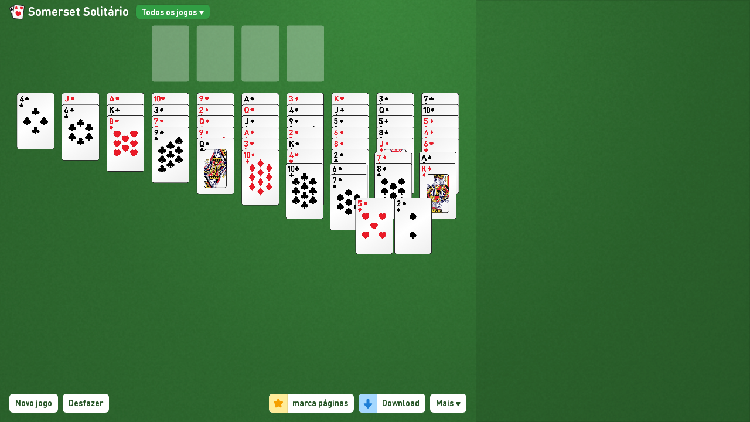

--- FILE ---
content_type: image/svg+xml
request_url: https://online-solitaire.com/images/bookmark_button.svg
body_size: -65
content:
<svg height="32" viewBox="0 0 32 32" width="32" xmlns="http://www.w3.org/2000/svg"><path d="m1074.92784 75.7401774c-.17906-.5536668-.65655-.9579368-1.23216-1.0432252l-3.68228-.5312627-1.65168-3.3216616c-.25776-.5171652-.78588-.8440279-1.36371-.8440279-.57784 0-1.10596.3268627-1.36371.8440279l-1.64661 3.3206458-3.68126.5322785c-.57275.0854656-1.04855.4862199-1.23013 1.0361146-.18248.5533032-.03163 1.1622271.38804 1.5663616l2.65936 2.5760653-.62878 3.6416382c-.09771.5710535.13689 1.1481128.60534 1.4889996s1.08969.3866151 1.603.1179939l3.29627-1.7227945 3.29931 1.7268577c.51367.2689927 1.1355.2231224 1.60414-.1183323.46863-.3414548.70285-.9193059.60421-1.4906928l-.63183-3.642654 2.65936-2.5770811c.41696-.402665.56934-1.0070366.39312-1.559251z" fill="#f59f00" transform="translate(-1051 -62)"/></svg>

--- FILE ---
content_type: application/javascript; charset=UTF-8
request_url: https://online-solitaire.com/somerset-solitaire.d8cafdfe.chunk.js
body_size: 140152
content:
webpackJsonp([71],{3722:function(t,e,o){"use strict";function n(t,e){return t.chunkName=c,t.aboutComponents=u,Object(d.a)(t,e)}Object.defineProperty(e,"__esModule",{value:!0}),e.default=n;var a=o(397),r=o.n(a),i=o(3805),l=o.n(i),s=o(4044),d=o(4045),c="somerset-solitaire",m=r()(c),u={LoadableAboutComponentDE:l.a.Map(Object(s.b)(o(4055)("./"+m+"AboutMarkdown.mdx"))),LoadableAboutComponentEN:l.a.Map(Object(s.b)(o(4050)("./"+m+"AboutMarkdown.mdx"))),LoadableAboutComponentES:l.a.Map(Object(s.b)(o(4051)("./"+m+"AboutMarkdown.mdx"))),LoadableAboutComponentFR:l.a.Map(Object(s.b)(o(4052)("./"+m+"AboutMarkdown.mdx"))),LoadableAboutComponentIT:l.a.Map(Object(s.b)(o(4053)("./"+m+"AboutMarkdown.mdx"))),LoadableAboutComponentPT:l.a.Map(Object(s.b)(o(4054)("./"+m+"AboutMarkdown.mdx")))}},3782:function(t,e){var o=t.exports={version:"2.6.12"};"number"==typeof __e&&(__e=o)},3783:function(t,e,o){"use strict";function n(t){return t&&t.__esModule?t:{default:t}}function a(){for(var t=arguments.length,e=Array(t),o=0;o<t;o++)e[o]=arguments[o];return function(t){var o=function(o){function n(){return(0,s.default)(this,n),(0,u.default)(this,(n.__proto__||(0,i.default)(n)).apply(this,arguments))}return(0,f.default)(n,o),(0,c.default)(n,[{key:"componentWillMount",value:function(){var t;this.removeCss=(t=this.context).insertCss.apply(t,e)}},{key:"componentWillUnmount",value:function(){this.removeCss&&setTimeout(this.removeCss,0)}},{key:"render",value:function(){return g.default.createElement(t,this.props)}}]),n}(b.Component),n=t.displayName||t.name||"Component";return o.displayName="WithStyles("+n+")",o.contextTypes=y,o.ComposedComponent=t,(0,k.default)(o,t)}}Object.defineProperty(e,"__esModule",{value:!0});var r=o(3869),i=n(r),l=o(3874),s=n(l),d=o(3875),c=n(d),m=o(3879),u=n(m),p=o(3903),f=n(p),b=o(389),g=n(b),h=o(631),x=n(h),w=o(3826),k=n(w),y={insertCss:x.default.func};e.default=a},3784:function(t,e){function o(t,e){var o=t[1]||"",a=t[3];if(!a)return o;if(e&&"function"==typeof btoa){var r=n(a);return[o].concat(a.sources.map(function(t){return"/*# sourceURL="+a.sourceRoot+t+" */"})).concat([r]).join("\n")}return[o].join("\n")}function n(t){return"/*# sourceMappingURL=data:application/json;charset=utf-8;base64,"+btoa(unescape(encodeURIComponent(JSON.stringify(t))))+" */"}t.exports=function(t){var e=[];return e.toString=function(){return this.map(function(e){var n=o(e,t);return e[2]?"@media "+e[2]+"{"+n+"}":n}).join("")},e.i=function(t,o){"string"==typeof t&&(t=[[null,t,""]]);for(var n={},a=0;a<this.length;a++){var r=this[a][0];"number"==typeof r&&(n[r]=!0)}for(a=0;a<t.length;a++){var i=t[a];"number"==typeof i[0]&&n[i[0]]||(o&&!i[2]?i[2]=o:o&&(i[2]="("+i[2]+") and ("+o+")"),e.push(i))}},e}},3785:function(t,e,o){"use strict";function n(t){return t&&t.__esModule?t:{default:t}}function a(t){return btoa(encodeURIComponent(t).replace(/%([0-9A-F]{2})/g,function(t,e){return String.fromCharCode("0x"+e)}))}function r(t){t.forEach(function(t){if(--u[t]<=0){var e=document.getElementById(m+t);e&&e.parentNode.removeChild(e)}})}function i(t){for(var e=arguments.length>1&&void 0!==arguments[1]?arguments[1]:{},o=e.replace,n=void 0!==o&&o,i=e.prepend,l=void 0!==i&&i,d=[],p=0;p<t.length;p++){var f=(0,c.default)(t[p],4),b=f[0],g=f[1],h=f[2],x=f[3],w=b+"-"+p;if(d.push(w),!u[w]||n){u[w]=1;var k=document.getElementById(m+w),y=!1;k||(y=!0,k=document.createElement("style"),k.setAttribute("type","text/css"),k.id=m+w,h&&k.setAttribute("media",h));var v=g;x&&"function"==typeof btoa&&(v+="\n/*# sourceMappingURL=data:application/json;base64,"+a((0,s.default)(x))+"*/",v+="\n/*# sourceURL="+x.file+"?"+w+"*/"),"textContent"in k?k.textContent=v:k.styleSheet.cssText=v,y&&(l?document.head.insertBefore(k,document.head.childNodes[0]):document.head.appendChild(k))}else u[w]++}return r.bind(null,d)}var l=o(3911),s=n(l),d=o(3913),c=n(d),m="s",u={};t.exports=i},3786:function(t,e,o){var n=o(3812)("wks"),a=o(3802),r=o(3787).Symbol,i="function"==typeof r;(t.exports=function(t){return n[t]||(n[t]=i&&r[t]||(i?r:a)("Symbol."+t))}).store=n},3787:function(t,e){var o=t.exports="undefined"!=typeof window&&window.Math==Math?window:"undefined"!=typeof self&&self.Math==Math?self:Function("return this")();"number"==typeof __g&&(__g=o)},3788:function(t,e){var o={}.hasOwnProperty;t.exports=function(t,e){return o.call(t,e)}},3789:function(t,e,o){var n=o(3794),a=o(3841),r=o(3813),i=Object.defineProperty;e.f=o(3790)?Object.defineProperty:function(t,e,o){if(n(t),e=r(e,!0),n(o),a)try{return i(t,e,o)}catch(t){}if("get"in o||"set"in o)throw TypeError("Accessors not supported!");return"value"in o&&(t[e]=o.value),t}},3790:function(t,e,o){t.exports=!o(3797)(function(){return 7!=Object.defineProperty({},"a",{get:function(){return 7}}).a})},3791:function(t,e,o){"use strict";function n(t){var e={};switch(t){case"top":case"top center":e={attachment:"bottom center",targetAttachment:"top center"};break;case"bottom":case"bottom center":e={attachment:"top center",targetAttachment:"bottom center"};break;case"left":case"left center":e={attachment:"middle right",targetAttachment:"middle left"};break;case"right":case"right center":e={attachment:"middle left",targetAttachment:"middle right"};break;case"top left":e={attachment:"bottom left",targetAttachment:"top left"};break;case"top right":e={attachment:"bottom right",targetAttachment:"top right"};break;case"bottom left":e={attachment:"top left",targetAttachment:"bottom left"};break;case"bottom right":e={attachment:"top right",targetAttachment:"bottom right"};break;case"right top":e={attachment:"top left",targetAttachment:"top right"};break;case"right bottom":e={attachment:"bottom left",targetAttachment:"bottom right"};break;case"left top":e={attachment:"top right",targetAttachment:"top left"};break;case"left bottom":e={attachment:"bottom right",targetAttachment:"bottom left"};break;default:e={attachment:"top center",targetAttachment:"bottom center"}}return e}function a(){var t=document.createElement("div");t.style.position="absolute",t.style.top="-9999px",t.style.width="50px",t.style.height="50px",t.style.overflow="scroll",document.body.appendChild(t);var e=t.offsetWidth-t.clientWidth;return document.body.removeChild(t),e}function r(t){document.body.style.paddingRight=t>0?t+"px":null}function i(){return document.body.clientWidth<window.innerWidth}function l(){return parseInt(window.getComputedStyle(document.body,null).getPropertyValue("padding-right")||0,10)}function s(){var t=a(),e=document.querySelectorAll(".navbar-fixed-top, .navbar-fixed-bottom, .is-fixed")[0],o=e?parseInt(e.style.paddingRight||0,10):0;i()&&r(o+t)}function d(t,e){return e?t.split(" ").map(function(t){return e[t]||t}).join(" "):t}function c(t,e){var o={};return Object.keys(t).forEach(function(n){-1===e.indexOf(n)&&(o[n]=t[n])}),o}function m(t,e){var o=t.className,n=t.cssModule,a=t.tabId,r=t.tag,i=U(t,["className","cssModule","tabId","tag"]),l=d(h()("tab-pane",o,{active:a===e.activeTabId}),n);return p.a.createElement(r,P({},i,{className:l}))}o.d(e,"f",function(){return z}),o.d(e,"x",function(){return $}),o.d(e,"d",function(){return V}),o.d(e,"u",function(){return tt}),o.d(e,"v",function(){return nt}),o.d(e,"w",function(){return lt}),o.d(e,"q",function(){return ct}),o.d(e,"s",function(){return pt}),o.d(e,"r",function(){return Ct}),o.d(e,"t",function(){return Ft}),o.d(e,"a",function(){return zt}),o.d(e,"b",function(){return Gt}),o.d(e,"c",function(){return qt}),o.d(e,"g",function(){return St}),o.d(e,"h",function(){return Jt}),o.d(e,"i",function(){return kt}),o.d(e,"j",function(){return oe}),o.d(e,"o",function(){return mo}),o.d(e,"p",function(){return ho}),o.d(e,"y",function(){return So}),o.d(e,"k",function(){return Po}),o.d(e,"l",function(){return zo}),o.d(e,"m",function(){return Ko}),o.d(e,"n",function(){return Cn}),o.d(e,"e",function(){return Rn});var u=o(389),p=o.n(u),f=o(631),b=o.n(f),g=o(3867),h=o.n(g),x=o(3929),w=o.n(x),k=o(633),y=o.n(k),v=o(3930),_=o.n(v),M=o(3931),S=o.n(M),A=o(3932),O=o.n(A),C=o(3933),j=(o.n(C),["top","bottom","left","right","top left","top center","top right","right top","right middle","right bottom","bottom right","bottom center","bottom left","left top","left middle","left bottom"]),T="function"==typeof Symbol&&"symbol"==typeof Symbol.iterator?function(t){return typeof t}:function(t){return t&&"function"==typeof Symbol&&t.constructor===Symbol&&t!==Symbol.prototype?"symbol":typeof t},F=function(t,e){if(!(t instanceof e))throw new TypeError("Cannot call a class as a function")},D=function(){function t(t,e){for(var o=0;o<e.length;o++){var n=e[o];n.enumerable=n.enumerable||!1,n.configurable=!0,"value"in n&&(n.writable=!0),Object.defineProperty(t,n.key,n)}}return function(e,o,n){return o&&t(e.prototype,o),n&&t(e,n),e}}(),E=function(t,e,o){return e in t?Object.defineProperty(t,e,{value:o,enumerable:!0,configurable:!0,writable:!0}):t[e]=o,t},P=Object.assign||function(t){for(var e=1;e<arguments.length;e++){var o=arguments[e];for(var n in o)Object.prototype.hasOwnProperty.call(o,n)&&(t[n]=o[n])}return t},N=function(t,e){if("function"!=typeof e&&null!==e)throw new TypeError("Super expression must either be null or a function, not "+typeof e);t.prototype=Object.create(e&&e.prototype,{constructor:{value:t,enumerable:!1,writable:!0,configurable:!0}}),e&&(Object.setPrototypeOf?Object.setPrototypeOf(t,e):t.__proto__=e)},U=function(t,e){var o={};for(var n in t)e.indexOf(n)>=0||Object.prototype.hasOwnProperty.call(t,n)&&(o[n]=t[n]);return o},I=function(t,e){if(!t)throw new ReferenceError("this hasn't been initialised - super() hasn't been called");return!e||"object"!=typeof e&&"function"!=typeof e?t:e},R={tag:b.a.oneOfType([b.a.func,b.a.string]),fluid:b.a.bool,className:b.a.string,cssModule:b.a.object},B={tag:"div"},z=function(t){var e=t.className,o=t.cssModule,n=t.fluid,a=t.tag,r=U(t,["className","cssModule","fluid","tag"]),i=d(h()(e,n?"container-fluid":"container"),o);return p.a.createElement(a,P({},r,{className:i}))};z.propTypes=R,z.defaultProps=B;var L={tag:b.a.oneOfType([b.a.func,b.a.string]),noGutters:b.a.bool,className:b.a.string,cssModule:b.a.object},G={tag:"div"},$=function(t){var e=t.className,o=t.cssModule,n=t.noGutters,a=t.tag,r=U(t,["className","cssModule","noGutters","tag"]),i=d(h()(e,n?"no-gutters":null,"row"),o);return p.a.createElement(a,P({},r,{className:i}))};$.propTypes=L,$.defaultProps=G;var W=["xs","sm","md","lg","xl"],q=b.a.oneOfType([b.a.number,b.a.string]),K=b.a.oneOfType([b.a.bool,b.a.number,b.a.string,b.a.shape({size:b.a.oneOfType([b.a.bool,b.a.number,b.a.string]),push:q,pull:q,offset:q})]),Y={tag:b.a.oneOfType([b.a.func,b.a.string]),xs:K,sm:K,md:K,lg:K,xl:K,className:b.a.string,cssModule:b.a.object,widths:b.a.array},X={tag:"div",widths:W},H=function(t,e,o){return!0===o||""===o?t?"col":"col-"+e:"auto"===o?t?"col-auto":"col-"+e+"-auto":t?"col-"+o:"col-"+e+"-"+o},V=function(t){var e=t.className,o=t.cssModule,n=t.widths,a=t.tag,r=U(t,["className","cssModule","widths","tag"]),i=[];n.forEach(function(e,n){var a=t[e];if(n||void 0!==a||(a=!0),delete r[e],a){var l=!n,s=void 0;if(w()(a)){var c,m=l?"-":"-"+e+"-";s=H(l,e,a.size),i.push(d(h()((c={},E(c,s,a.size||""===a.size),E(c,"push"+m+a.push,a.push||0===a.push),E(c,"pull"+m+a.pull,a.pull||0===a.pull),E(c,"offset"+m+a.offset,a.offset||0===a.offset),c))),o)}else s=H(l,e,a),i.push(s)}});var l=d(h()(e,i),o);return p.a.createElement(a,P({},r,{className:l}))};V.propTypes=Y,V.defaultProps=X;var Z={light:b.a.bool,inverse:b.a.bool,full:b.a.bool,fixed:b.a.string,sticky:b.a.string,color:b.a.string,role:b.a.string,tag:b.a.oneOfType([b.a.func,b.a.string]),className:b.a.string,cssModule:b.a.object,toggleable:b.a.oneOfType([b.a.bool,b.a.string])},J={tag:"nav",toggleable:!1},Q=function(t){return!1!==t&&(!0===t||"xs"===t?"navbar-toggleable":"navbar-toggleable-"+t)},tt=function(t){var e,o=t.toggleable,n=t.className,a=t.cssModule,r=t.light,i=t.inverse,l=t.full,s=t.fixed,c=t.sticky,m=t.color,u=t.tag,f=U(t,["toggleable","className","cssModule","light","inverse","full","fixed","sticky","color","tag"]),b=d(h()(n,"navbar",Q(o),(e={"navbar-light":r,"navbar-inverse":i},E(e,"bg-"+m,m),E(e,"navbar-full",l),E(e,"fixed-"+s,s),E(e,"sticky-"+c,c),e)),a);return p.a.createElement(u,P({},f,{className:b}))};tt.propTypes=Z,tt.defaultProps=J;var et={tag:b.a.oneOfType([b.a.func,b.a.string]),className:b.a.string,cssModule:b.a.object},ot={tag:"a"},nt=function(t){var e=t.className,o=t.cssModule,n=t.tag,a=U(t,["className","cssModule","tag"]),r=d(h()(e,"navbar-brand"),o);return p.a.createElement(n,P({},a,{className:r}))};nt.propTypes=et,nt.defaultProps=ot;var at={tag:b.a.oneOfType([b.a.func,b.a.string]),type:b.a.string,className:b.a.string,cssModule:b.a.object,children:b.a.node,right:b.a.bool,left:b.a.bool},rt={tag:"button",type:"button"},it=p.a.createElement("span",{className:"navbar-toggler-icon"}),lt=function(t){var e=t.className,o=t.cssModule,n=t.children,a=t.right,r=t.left,i=t.tag,l=U(t,["className","cssModule","children","right","left","tag"]),s=d(h()(e,"navbar-toggler",a&&"navbar-toggler-right",r&&"navbar-toggler-left"),o);return p.a.createElement(i,P({},l,{className:s}),n||it)};lt.propTypes=at,lt.defaultProps=rt;var st={tabs:b.a.bool,pills:b.a.bool,vertical:b.a.bool,navbar:b.a.bool,tag:b.a.oneOfType([b.a.func,b.a.string]),className:b.a.string,cssModule:b.a.object},dt={tag:"ul"},ct=function(t){var e=t.className,o=t.cssModule,n=t.tabs,a=t.pills,r=t.vertical,i=t.navbar,l=t.tag,s=U(t,["className","cssModule","tabs","pills","vertical","navbar","tag"]),c=d(h()(e,i?"navbar-nav":"nav",{"nav-tabs":n,"nav-pills":a,"flex-column":r}),o);return p.a.createElement(l,P({},s,{className:c}))};ct.propTypes=st,ct.defaultProps=dt;var mt={tag:b.a.oneOfType([b.a.func,b.a.string]),className:b.a.string,cssModule:b.a.object},ut={tag:"li"},pt=function(t){var e=t.className,o=t.cssModule,n=t.tag,a=U(t,["className","cssModule","tag"]),r=d(h()(e,"nav-item"),o);return p.a.createElement(n,P({},a,{className:r}))};pt.propTypes=mt,pt.defaultProps=ut;var ft={children:b.a.node.isRequired,className:b.a.string,arrow:b.a.string,disabled:b.a.bool,isOpen:b.a.bool.isRequired,toggle:b.a.func.isRequired,tether:b.a.object.isRequired,tetherRef:b.a.func,style:b.a.node,cssModule:b.a.object},bt={isOpen:!1,tetherRef:function(){}},gt=function(t){function e(t){F(this,e);var o=I(this,(e.__proto__||Object.getPrototypeOf(e)).call(this,t));return o.handleDocumentClick=o.handleDocumentClick.bind(o),o.toggle=o.toggle.bind(o),o}return N(e,t),D(e,[{key:"componentDidMount",value:function(){this.handleProps()}},{key:"componentDidUpdate",value:function(t){this.props.isOpen!==t.isOpen?this.handleProps():this._element&&this.renderIntoSubtree()}},{key:"componentWillUnmount",value:function(){this.hide()}},{key:"getTarget",value:function(){var t=this.props.tether.target;return _()(t)?t():t}},{key:"getTetherConfig",value:function(){var t=P({},this.props.tether);return t.element=this._element,t.target=this.getTarget(),t}},{key:"handleDocumentClick",value:function(t){var e=this._element;t.target!==e&&e.contains(t.target)||this.toggle()}},{key:"handleProps",value:function(){this.props.isOpen?this.show():this.hide()}},{key:"hide",value:function(){document.removeEventListener("click",this.handleDocumentClick,!0),this._element&&(document.body.removeChild(this._element),y.a.unmountComponentAtNode(this._element),this._element=null),this._tether&&(this._tether.destroy(),this._tether=null,this.props.tetherRef(this._tether))}},{key:"show",value:function(){document.addEventListener("click",this.handleDocumentClick,!0),this._element=document.createElement("div"),this._element.className=this.props.className,document.body.appendChild(this._element),this.renderIntoSubtree(),this._tether=new S.a(this.getTetherConfig()),this.props.tetherRef(this._tether),this._tether.position(),this._element.childNodes[0].focus()}},{key:"toggle",value:function(t){return this.props.disabled?t&&t.preventDefault():this.props.toggle()}},{key:"renderIntoSubtree",value:function(){y.a.unstable_renderSubtreeIntoContainer(this,this.renderChildren(),this._element)}},{key:"renderChildren",value:function(){var t=this.props,e=t.children,o=t.style;return p.a.cloneElement(e,{style:o})}},{key:"render",value:function(){return null}}]),e}(p.a.Component);gt.propTypes=ft,gt.defaultProps=bt;var ht={tag:b.a.oneOfType([b.a.func,b.a.string]),children:b.a.node.isRequired,right:b.a.bool,className:b.a.string,cssModule:b.a.object},xt={tag:"div"},wt={isOpen:b.a.bool.isRequired},kt=function(t,e){var o=t.className,n=t.cssModule,a=t.right,r=t.tag,i=U(t,["className","cssModule","right","tag"]),l=d(h()(o,"dropdown-menu",{"dropdown-menu-right":a}),n);return p.a.createElement(r,P({},i,{tabIndex:"-1","aria-hidden":!e.isOpen,role:"menu",className:l}))};kt.propTypes=ht,kt.defaultProps=xt,kt.contextTypes=wt;var yt={disabled:b.a.bool,dropup:b.a.bool,group:b.a.bool,isOpen:b.a.bool,size:b.a.string,tag:b.a.string,tether:b.a.oneOfType([b.a.object,b.a.bool]),toggle:b.a.func,children:b.a.node,className:b.a.string,cssModule:b.a.object},vt={isOpen:!1,tag:"div"},_t={toggle:b.a.func.isRequired,isOpen:b.a.bool.isRequired},Mt={classPrefix:"bs-tether",classes:{element:"dropdown",enabled:"show"},constraints:[{to:"scrollParent",attachment:"together none"},{to:"window",attachment:"together none"}]},St=function(t){function e(t){F(this,e);var o=I(this,(e.__proto__||Object.getPrototypeOf(e)).call(this,t));return o.addEvents=o.addEvents.bind(o),o.getTetherConfig=o.getTetherConfig.bind(o),o.handleDocumentClick=o.handleDocumentClick.bind(o),o.removeEvents=o.removeEvents.bind(o),o.toggle=o.toggle.bind(o),o}return N(e,t),D(e,[{key:"getChildContext",value:function(){return{toggle:this.props.toggle,isOpen:this.props.isOpen}}},{key:"componentDidMount",value:function(){this.handleProps()}},{key:"componentDidUpdate",value:function(t){this.props.isOpen!==t.isOpen&&this.handleProps()}},{key:"componentWillUnmount",value:function(){this.removeEvents()}},{key:"getTetherTarget",value:function(){return y.a.findDOMNode(this).querySelector('[data-toggle="dropdown"]')}},{key:"getTetherConfig",value:function(t){var e=this,o=function(){return e.getTetherTarget()},n="top",a="left",r="bottom",i="left";return t.right&&(a="right",i="right"),this.props.dropup&&(n="bottom",r="top"),P({},Mt,{attachment:n+" "+a,targetAttachment:r+" "+i,target:o},this.props.tether)}},{key:"addEvents",value:function(){document.addEventListener("click",this.handleDocumentClick,!0)}},{key:"removeEvents",value:function(){document.removeEventListener("click",this.handleDocumentClick,!0)}},{key:"handleDocumentClick",value:function(t){var e=y.a.findDOMNode(this);e.contains(t.target)&&e!==t.target||this.toggle()}},{key:"handleProps",value:function(){this.props.tether||(this.props.isOpen?this.addEvents():this.removeEvents())}},{key:"toggle",value:function(t){return this.props.disabled?t&&t.preventDefault():this.props.toggle()}},{key:"renderChildren",value:function(){var t=this,e=this.props,o=e.tether,n=e.children,a=U(e,["tether","children"]);return a.toggle=this.toggle,p.a.Children.map(p.a.Children.toArray(n),function(e){if(o&&e.type===kt){var n=t.getTetherConfig(e.props);return p.a.createElement(gt,P({},a,{tether:n}),e)}return e})}},{key:"render",value:function(){var t,e=c(this.props,["toggle","tether"]),o=e.className,n=e.cssModule,a=e.dropup,r=e.group,i=e.size,l=e.tag,s=e.isOpen,m=U(e,["className","cssModule","dropup","group","size","tag","isOpen"]),u=d(h()(o,(t={"btn-group":r},E(t,"btn-group-"+i,!!i),E(t,"dropdown",!r),E(t,"show",s),E(t,"dropup",a),t)),n);return p.a.createElement(l,P({},m,{className:u}),this.renderChildren())}}]),e}(p.a.Component);St.propTypes=yt,St.defaultProps=vt,St.childContextTypes=_t;var At={children:b.a.node,tag:b.a.oneOfType([b.a.func,b.a.string]),className:b.a.string,cssModule:b.a.object},Ot={tag:"li"},Ct=function(t){var e=t.className,o=t.cssModule,n=t.tag,a=U(t,["className","cssModule","tag"]),r=d(h()(e,"nav-item"),o);return p.a.createElement(St,P({},a,{tag:n,className:r}))};Ct.propTypes=At,Ct.defaultProps=Ot;var jt={tag:b.a.oneOfType([b.a.func,b.a.string]),getRef:b.a.oneOfType([b.a.func,b.a.string]),disabled:b.a.bool,active:b.a.bool,className:b.a.string,cssModule:b.a.object,onClick:b.a.func,href:b.a.any},Tt={tag:"a"},Ft=function(t){function e(t){F(this,e);var o=I(this,(e.__proto__||Object.getPrototypeOf(e)).call(this,t));return o.onClick=o.onClick.bind(o),o}return N(e,t),D(e,[{key:"onClick",value:function(t){if(this.props.disabled)return void t.preventDefault();"#"===this.props.href&&t.preventDefault(),this.props.onClick&&this.props.onClick(t)}},{key:"render",value:function(){var t=this.props,e=t.className,o=t.cssModule,n=t.active,a=t.tag,r=t.getRef,i=U(t,["className","cssModule","active","tag","getRef"]),l=d(h()(e,"nav-link",{disabled:i.disabled,active:n}),o);return p.a.createElement(a,P({},i,{ref:r,onClick:this.onClick,className:l}))}}]),e}(p.a.Component);Ft.propTypes=jt,Ft.defaultProps=Tt;var Dt={tag:b.a.string,className:b.a.string,cssModule:b.a.object},Et={tag:"ol"},Pt=function(t){var e=t.className,o=t.cssModule,n=t.tag,a=U(t,["className","cssModule","tag"]),r=d(h()(e,"breadcrumb"),o);return p.a.createElement(n,P({},a,{className:r}))};Pt.propTypes=Dt,Pt.defaultProps=Et;var Nt={tag:b.a.oneOfType([b.a.func,b.a.string]),active:b.a.bool,className:b.a.string,cssModule:b.a.object},Ut={tag:"li"},It=function(t){var e=t.className,o=t.cssModule,n=t.active,a=t.tag,r=U(t,["className","cssModule","active","tag"]),i=d(h()(e,!!n&&"active","breadcrumb-item"),o);return p.a.createElement(a,P({},r,{className:i}))};It.propTypes=Nt,It.defaultProps=Ut;var Rt={active:b.a.bool,block:b.a.bool,color:b.a.string,disabled:b.a.bool,outline:b.a.bool,tag:b.a.oneOfType([b.a.func,b.a.string]),getRef:b.a.oneOfType([b.a.func,b.a.string]),onClick:b.a.func,size:b.a.string,children:b.a.node,className:b.a.string,cssModule:b.a.object},Bt={color:"secondary",tag:"button"},zt=function(t){function e(t){F(this,e);var o=I(this,(e.__proto__||Object.getPrototypeOf(e)).call(this,t));return o.onClick=o.onClick.bind(o),o}return N(e,t),D(e,[{key:"onClick",value:function(t){if(this.props.disabled)return void t.preventDefault();this.props.onClick&&this.props.onClick(t)}},{key:"render",value:function(){var t=this.props,e=t.active,o=t.block,n=t.className,a=t.cssModule,r=t.color,i=t.outline,l=t.size,s=t.tag,c=t.getRef,m=U(t,["active","block","className","cssModule","color","outline","size","tag","getRef"]),u=d(h()(n,"btn","btn"+(i?"-outline":"")+"-"+r,!!l&&"btn-"+l,!!o&&"btn-block",{active:e,disabled:this.props.disabled}),a);return m.href&&"button"===s&&(s="a"),p.a.createElement(s,P({type:"button"===s&&m.onClick?"button":void 0},m,{className:u,ref:c,onClick:this.onClick}))}}]),e}(p.a.Component);zt.propTypes=Rt,zt.defaultProps=Bt;var Lt={children:b.a.node},Gt=function(t){return p.a.createElement(St,P({group:!0},t))};Gt.propTypes=Lt;var $t={tag:b.a.oneOfType([b.a.func,b.a.string]),"aria-label":b.a.string,className:b.a.string,cssModule:b.a.object,role:b.a.string,size:b.a.string,vertical:b.a.bool},Wt={tag:"div",role:"group"},qt=function(t){var e=t.className,o=t.cssModule,n=t.size,a=t.vertical,r=t.tag,i=U(t,["className","cssModule","size","vertical","tag"]),l=d(h()(e,!!n&&"btn-group-"+n,a?"btn-group-vertical":"btn-group"),o);return p.a.createElement(r,P({},i,{className:l}))};qt.propTypes=$t,qt.defaultProps=Wt;var Kt={tag:b.a.oneOfType([b.a.func,b.a.string]),"aria-label":b.a.string,className:b.a.string,cssModule:b.a.object,role:b.a.string},Yt={tag:"div",role:"toolbar"},Xt=function(t){var e=t.className,o=t.cssModule,n=t.tag,a=U(t,["className","cssModule","tag"]),r=d(h()(e,"btn-toolbar"),o);return p.a.createElement(n,P({},a,{className:r}))};Xt.propTypes=Kt,Xt.defaultProps=Yt;var Ht={children:b.a.node,active:b.a.bool,disabled:b.a.bool,divider:b.a.bool,tag:b.a.oneOfType([b.a.func,b.a.string]),header:b.a.bool,onClick:b.a.func,className:b.a.string,cssModule:b.a.object,toggle:b.a.bool},Vt={toggle:b.a.func},Zt={tag:"button",toggle:!0},Jt=function(t){function e(t){F(this,e);var o=I(this,(e.__proto__||Object.getPrototypeOf(e)).call(this,t));return o.onClick=o.onClick.bind(o),o.getTabIndex=o.getTabIndex.bind(o),o}return N(e,t),D(e,[{key:"onClick",value:function(t){if(this.props.disabled||this.props.header||this.props.divider)return void t.preventDefault();this.props.onClick&&this.props.onClick(t),this.props.toggle&&this.context.toggle()}},{key:"getTabIndex",value:function(){return this.props.disabled||this.props.header||this.props.divider?"-1":"0"}},{key:"render",value:function(){var t=this.getTabIndex(),e=c(this.props,["toggle"]),o=e.className,n=e.cssModule,a=e.divider,r=e.tag,i=e.header,l=e.active,s=U(e,["className","cssModule","divider","tag","header","active"]),m=d(h()(o,{disabled:s.disabled,"dropdown-item":!a&&!i,active:l,"dropdown-header":i,"dropdown-divider":a}),n);return"button"===r&&(i?r="h6":a?r="div":s.href&&(r="a")),p.a.createElement(r,P({type:"button"===r&&(s.onClick||this.props.toggle)?"button":void 0},s,{tabIndex:t,className:m,onClick:this.onClick}))}}]),e}(p.a.Component);Jt.propTypes=Ht,Jt.defaultProps=Zt,Jt.contextTypes=Vt;var Qt={caret:b.a.bool,color:b.a.string,children:b.a.node,className:b.a.string,cssModule:b.a.object,disabled:b.a.bool,onClick:b.a.func,"data-toggle":b.a.string,"aria-haspopup":b.a.bool,split:b.a.bool,tag:b.a.oneOfType([b.a.func,b.a.string]),nav:b.a.bool},te={"data-toggle":"dropdown","aria-haspopup":!0,color:"secondary"},ee={isOpen:b.a.bool.isRequired,toggle:b.a.func.isRequired},oe=function(t){function e(t){F(this,e);var o=I(this,(e.__proto__||Object.getPrototypeOf(e)).call(this,t));return o.onClick=o.onClick.bind(o),o}return N(e,t),D(e,[{key:"onClick",value:function(t){if(this.props.disabled)return void t.preventDefault();this.props.nav&&!this.props.tag&&t.preventDefault(),this.props.onClick&&this.props.onClick(t),this.context.toggle()}},{key:"render",value:function(){var t=this.props,e=t.className,o=t.color,n=t.cssModule,a=t.caret,r=t.split,i=t.nav,l=t.tag,s=U(t,["className","color","cssModule","caret","split","nav","tag"]),c=s["aria-label"]||"Toggle Dropdown",m=d(h()(e,{"dropdown-toggle":a||r,"dropdown-toggle-split":r,active:this.context.isOpen,"nav-link":i}),n),u=s.children||p.a.createElement("span",{className:"sr-only"},c),f=void 0;return i&&!l?(f="a",s.href="#"):l?f=l:(f=zt,s.color=o),p.a.createElement(f,P({},s,{className:m,onClick:this.onClick,"aria-haspopup":"true","aria-expanded":this.context.isOpen,children:u}))}}]),e}(p.a.Component);oe.propTypes=Qt,oe.defaultProps=te,oe.contextTypes=ee;var ne={baseClass:b.a.string,baseClassIn:b.a.string,tag:b.a.oneOfType([b.a.func,b.a.string]),className:b.a.string,cssModule:b.a.object,transitionAppearTimeout:b.a.number,transitionEnterTimeout:b.a.number,transitionLeaveTimeout:b.a.number,transitionAppear:b.a.bool,transitionEnter:b.a.bool,transitionLeave:b.a.bool,onLeave:b.a.func,onEnter:b.a.func},ae={tag:"div",baseClass:"fade",baseClassIn:"show",transitionAppearTimeout:0,transitionEnterTimeout:0,transitionLeaveTimeout:0,transitionAppear:!0,transitionEnter:!0,transitionLeave:!0},re=function(t){function e(t){F(this,e);var o=I(this,(e.__proto__||Object.getPrototypeOf(e)).call(this,t));return o.state={mounted:!t.transitionAppear},o.onLeave=o.onLeave.bind(o),o.onEnter=o.onEnter.bind(o),o.timers=[],o}return N(e,t),D(e,[{key:"componentWillUnmount",value:function(){this.timers.forEach(function(t){return clearTimeout(t)})}},{key:"onEnter",value:function(t){var e=this;return function(){t(),e.props.onEnter&&e.props.onEnter()}}},{key:"onLeave",value:function(t){var e=this;return function(){t(),e.props.onLeave&&e.props.onLeave()}}},{key:"componentWillAppear",value:function(t){this.props.transitionAppear||this.onEnter(t)(),this.timers.push(setTimeout(this.onEnter(t),this.props.transitionAppearTimeout))}},{key:"componentDidAppear",value:function(){this.setState({mounted:!0})}},{key:"componentWillEnter",value:function(t){this.props.transitionEnter||this.onEnter(t)(),this.timers.push(setTimeout(this.onEnter(t),this.props.transitionEnterTimeout))}},{key:"componentDidEnter",value:function(){this.setState({mounted:!0})}},{key:"componentWillLeave",value:function(t){this.setState({mounted:!1}),this.props.transitionLeave||this.onLeave(t)(),this.timers.push(setTimeout(this.onLeave(t),this.props.transitionLeaveTimeout))}},{key:"render",value:function(){var t=this.props,e=t.baseClass,o=t.baseClassIn,n=t.className,a=t.cssModule,r=t.tag,i=c(this.props,Object.keys(ne)),l=d(h()(n,e,!!this.state.mounted&&o),a);return p.a.createElement(r,P({},i,{className:l}))}}]),e}(p.a.Component);re.propTypes=ne,re.defaultProps=ae;var ie={color:b.a.string,pill:b.a.bool,tag:b.a.oneOfType([b.a.func,b.a.string]),children:b.a.node,className:b.a.string,cssModule:b.a.object},le={color:"default",pill:!1,tag:"span"},se=function(t){var e=t.className,o=t.cssModule,n=t.color,a=t.pill,r=t.tag,i=U(t,["className","cssModule","color","pill","tag"]),l=d(h()(e,"badge","badge-"+n,!!a&&"badge-pill"),o);return p.a.createElement(r,P({},i,{className:l}))};se.propTypes=ie,se.defaultProps=le;var de={tag:b.a.oneOfType([b.a.func,b.a.string]),inverse:b.a.bool,color:b.a.string,block:b.a.bool,outline:b.a.bool,className:b.a.string,cssModule:b.a.object},ce={tag:"div"},me=function(t){var e=t.className,o=t.cssModule,n=t.color,a=t.block,r=t.inverse,i=t.outline,l=t.tag,s=U(t,["className","cssModule","color","block","inverse","outline","tag"]),c=d(h()(e,"card",!!r&&"card-inverse",!!a&&"card-block",!!n&&"card"+(i?"-outline":"")+"-"+n),o);return p.a.createElement(l,P({},s,{className:c}))};me.propTypes=de,me.defaultProps=ce;var ue={tag:b.a.oneOfType([b.a.func,b.a.string]),className:b.a.string,cssModule:b.a.object},pe={tag:"div"},fe=function(t){var e=t.className,o=t.cssModule,n=t.tag,a=U(t,["className","cssModule","tag"]),r=d(h()(e,"card-group"),o);return p.a.createElement(n,P({},a,{className:r}))};fe.propTypes=ue,fe.defaultProps=pe;var be={tag:b.a.oneOfType([b.a.func,b.a.string]),className:b.a.string,cssModule:b.a.object},ge={tag:"div"},he=function(t){var e=t.className,o=t.cssModule,n=t.tag,a=U(t,["className","cssModule","tag"]),r=d(h()(e,"card-deck"),o);return p.a.createElement(n,P({},a,{className:r}))};he.propTypes=be,he.defaultProps=ge;var xe={tag:b.a.oneOfType([b.a.func,b.a.string]),className:b.a.string,cssModule:b.a.object},we={tag:"div"},ke=function(t){var e=t.className,o=t.cssModule,n=t.tag,a=U(t,["className","cssModule","tag"]),r=d(h()(e,"card-columns"),o);return p.a.createElement(n,P({},a,{className:r}))};ke.propTypes=xe,ke.defaultProps=we;var ye={tag:b.a.oneOfType([b.a.func,b.a.string]),className:b.a.string,cssModule:b.a.object},ve={tag:"div"},_e=function(t){var e=t.className,o=t.cssModule,n=t.tag,a=U(t,["className","cssModule","tag"]),r=d(h()(e,"card-block"),o);return p.a.createElement(n,P({},a,{className:r}))};_e.propTypes=ye,_e.defaultProps=ve;var Me={tag:b.a.oneOfType([b.a.func,b.a.string]),getRef:b.a.oneOfType([b.a.func,b.a.string]),className:b.a.string,cssModule:b.a.object},Se={tag:"a"},Ae=function(t){var e=t.className,o=t.cssModule,n=t.tag,a=t.getRef,r=U(t,["className","cssModule","tag","getRef"]),i=d(h()(e,"card-link"),o);return p.a.createElement(n,P({},r,{ref:a,className:i}))};Ae.propTypes=Me,Ae.defaultProps=Se;var Oe={tag:b.a.oneOfType([b.a.func,b.a.string]),className:b.a.string,cssModule:b.a.object},Ce={tag:"div"},je=function(t){var e=t.className,o=t.cssModule,n=t.tag,a=U(t,["className","cssModule","tag"]),r=d(h()(e,"card-footer"),o);return p.a.createElement(n,P({},a,{className:r}))};je.propTypes=Oe,je.defaultProps=Ce;var Te={tag:b.a.oneOfType([b.a.func,b.a.string]),className:b.a.string,cssModule:b.a.object},Fe={tag:"div"},De=function(t){var e=t.className,o=t.cssModule,n=t.tag,a=U(t,["className","cssModule","tag"]),r=d(h()(e,"card-header"),o);return p.a.createElement(n,P({},a,{className:r}))};De.propTypes=Te,De.defaultProps=Fe;var Ee={tag:b.a.oneOfType([b.a.func,b.a.string]),top:b.a.bool,bottom:b.a.bool,className:b.a.string,cssModule:b.a.object},Pe={tag:"img"},Ne=function(t){var e=t.className,o=t.cssModule,n=t.top,a=t.bottom,r=t.tag,i=U(t,["className","cssModule","top","bottom","tag"]),l="card-img";n&&(l="card-img-top"),a&&(l="card-img-bottom");var s=d(h()(e,l),o);return p.a.createElement(r,P({},i,{className:s}))};Ne.propTypes=Ee,Ne.defaultProps=Pe;var Ue={tag:b.a.oneOfType([b.a.func,b.a.string]),className:b.a.string,cssModule:b.a.object},Ie={tag:"div"},Re=function(t){var e=t.className,o=t.cssModule,n=t.tag,a=U(t,["className","cssModule","tag"]),r=d(h()(e,"card-img-overlay"),o);return p.a.createElement(n,P({},a,{className:r}))};Re.propTypes=Ue,Re.defaultProps=Ie;var Be={tag:b.a.oneOfType([b.a.func,b.a.string]),className:b.a.string,cssModule:b.a.object},ze={tag:"h6"},Le=function(t){var e=t.className,o=t.cssModule,n=t.tag,a=U(t,["className","cssModule","tag"]),r=d(h()(e,"card-subtitle"),o);return p.a.createElement(n,P({},a,{className:r}))};Le.propTypes=Be,Le.defaultProps=ze;var Ge={tag:b.a.oneOfType([b.a.func,b.a.string]),className:b.a.string,cssModule:b.a.object},$e={tag:"p"},We=function(t){var e=t.className,o=t.cssModule,n=t.tag,a=U(t,["className","cssModule","tag"]),r=d(h()(e,"card-text"),o);return p.a.createElement(n,P({},a,{className:r}))};We.propTypes=Ge,We.defaultProps=$e;var qe={tag:b.a.oneOfType([b.a.func,b.a.string]),className:b.a.string,cssModule:b.a.object},Ke={tag:"h4"},Ye=function(t){var e=t.className,o=t.cssModule,n=t.tag,a=U(t,["className","cssModule","tag"]),r=d(h()(e,"card-title"),o);return p.a.createElement(n,P({},a,{className:r}))};Ye.propTypes=qe,Ye.defaultProps=Ke;var Xe={placement:b.a.oneOf(j),target:b.a.string.isRequired,isOpen:b.a.bool,tether:b.a.object,tetherRef:b.a.func,className:b.a.string,cssModule:b.a.object,toggle:b.a.func},He={isOpen:!1,placement:"bottom",toggle:function(){}},Ve={classPrefix:"bs-tether",classes:{element:!1,enabled:"show"},constraints:[{to:"scrollParent",attachment:"together none"},{to:"window",attachment:"together none"}]},Ze=function(t){function e(t){F(this,e);var o=I(this,(e.__proto__||Object.getPrototypeOf(e)).call(this,t));return o.getTetherConfig=o.getTetherConfig.bind(o),o}return N(e,t),D(e,[{key:"getTetherConfig",value:function(){var t=n(this.props.placement);return P({},Ve,t,{target:"#"+this.props.target},this.props.tether)}},{key:"render",value:function(){if(!this.props.isOpen)return null;var t=this.getTetherConfig(),e=d(h()("popover-inner",this.props.className),this.props.cssModule),o=c(this.props,Object.keys(Xe));return p.a.createElement(gt,{className:d("popover",this.props.cssModule),tether:t,tetherRef:this.props.tetherRef,isOpen:this.props.isOpen,toggle:this.props.toggle},p.a.createElement("div",P({},o,{className:e})))}}]),e}(p.a.Component);Ze.propTypes=Xe,Ze.defaultProps=He;var Je={tag:b.a.oneOfType([b.a.func,b.a.string]),className:b.a.string,cssModule:b.a.object},Qe={tag:"h3"},to=function(t){var e=t.className,o=t.cssModule,n=t.tag,a=U(t,["className","cssModule","tag"]),r=d(h()(e,"popover-title"),o);return p.a.createElement(n,P({},a,{className:r}))};to.propTypes=Je,to.defaultProps=Qe;var eo={tag:b.a.oneOfType([b.a.func,b.a.string]),className:b.a.string,cssModule:b.a.object},oo={tag:"div"},no=function(t){var e=t.className,o=t.cssModule,n=t.tag,a=U(t,["className","cssModule","tag"]),r=d(h()(e,"popover-content"),o);return p.a.createElement(n,P({},a,{className:r}))};no.propTypes=eo,no.defaultProps=oo;var ao={children:b.a.node,bar:b.a.bool,multi:b.a.bool,tag:b.a.string,value:b.a.oneOfType([b.a.string,b.a.number]),max:b.a.oneOfType([b.a.string,b.a.number]),animated:b.a.bool,striped:b.a.bool,color:b.a.string,className:b.a.string,barClassName:b.a.string,cssModule:b.a.object},ro={tag:"div",value:0,max:100},io=function(t){var e=t.children,o=t.className,n=t.barClassName,a=t.cssModule,r=t.value,i=t.max,l=t.animated,s=t.striped,c=t.color,m=t.bar,u=t.multi,f=t.tag,b=U(t,["children","className","barClassName","cssModule","value","max","animated","striped","color","bar","multi","tag"]),g=O()(r)/O()(i)*100,x=d(h()(o,"progress"),a),w=d(h()("progress-bar",m?o||n:n,l?"progress-bar-animated":null,c?"bg-"+c:null,s||l?"progress-bar-striped":null),a),k=u?e:p.a.createElement("div",{className:w,style:{width:g+"%"},role:"progressbar","aria-valuenow":r,"aria-valuemin":"0","aria-valuemax":i,children:e});return m?k:p.a.createElement(f,P({},b,{className:x,children:k}))};io.propTypes=ao,io.defaultProps=ro;var lo={isOpen:b.a.bool,autoFocus:b.a.bool,size:b.a.string,toggle:b.a.func,keyboard:b.a.bool,backdrop:b.a.oneOfType([b.a.bool,b.a.oneOf(["static"])]),onEnter:b.a.func,onExit:b.a.func,children:b.a.node,className:b.a.string,wrapClassName:b.a.string,modalClassName:b.a.string,backdropClassName:b.a.string,contentClassName:b.a.string,fade:b.a.bool,cssModule:b.a.object,zIndex:b.a.oneOfType([b.a.number,b.a.string]),backdropTransitionTimeout:b.a.number,backdropTransitionAppearTimeout:b.a.number,backdropTransitionEnterTimeout:b.a.number,backdropTransitionLeaveTimeout:b.a.number,modalTransitionTimeout:b.a.number,modalTransitionAppearTimeout:b.a.number,modalTransitionEnterTimeout:b.a.number,modalTransitionLeaveTimeout:b.a.number},so=Object.keys(lo),co={isOpen:!1,autoFocus:!0,backdrop:!0,keyboard:!0,zIndex:1050,fade:!0,modalTransitionTimeout:300,backdropTransitionTimeout:150},mo=function(t){function e(t){F(this,e);var o=I(this,(e.__proto__||Object.getPrototypeOf(e)).call(this,t));return o.originalBodyPadding=null,o.isBodyOverflowing=!1,o.togglePortal=o.togglePortal.bind(o),o.handleBackdropClick=o.handleBackdropClick.bind(o),o.handleEscape=o.handleEscape.bind(o),o.destroy=o.destroy.bind(o),o.onEnter=o.onEnter.bind(o),o.onExit=o.onExit.bind(o),o}return N(e,t),D(e,[{key:"componentDidMount",value:function(){this.props.isOpen&&this.togglePortal()}},{key:"componentDidUpdate",value:function(t){this.props.isOpen!==t.isOpen?this.togglePortal():this._element&&this.renderIntoSubtree()}},{key:"componentWillUnmount",value:function(){this.onExit()}},{key:"onEnter",value:function(){this.props.onEnter&&this.props.onEnter()}},{key:"onExit",value:function(){this.destroy(),this.props.onExit&&this.props.onExit()}},{key:"handleEscape",value:function(t){this.props.keyboard&&27===t.keyCode&&this.props.toggle&&this.props.toggle()}},{key:"handleBackdropClick",value:function(t){if(!0===this.props.backdrop){var e=this._dialog;t.target&&!e.contains(t.target)&&this.props.toggle&&this.props.toggle()}}},{key:"hasTransition",value:function(){return!1!==this.props.fade&&this.props.modalTransitionTimeout>0}},{key:"togglePortal",value:function(){this.props.isOpen?(this.props.autoFocus&&(this._focus=!0),this.show(),this.hasTransition()||this.onEnter()):(this.hide(),this.hasTransition()||this.onExit())}},{key:"destroy",value:function(){this._element&&(y.a.unmountComponentAtNode(this._element),document.body.removeChild(this._element),this._element=null);var t=document.body.className.replace(/(^| )modal-open( |$)/," ");document.body.className=d(h()(t).trim(),this.props.cssModule),r(this.originalBodyPadding)}},{key:"hide",value:function(){this.renderIntoSubtree()}},{key:"show",value:function(){var t=document.body.className;this._element=document.createElement("div"),this._element.setAttribute("tabindex","-1"),this._element.style.position="relative",this._element.style.zIndex=this.props.zIndex,this.originalBodyPadding=l(),s(),document.body.appendChild(this._element),document.body.className=d(h()(t,"modal-open"),this.props.cssModule),this.renderIntoSubtree()}},{key:"renderModalDialog",value:function(){var t=this,e=c(this.props,so);return p.a.createElement("div",P({className:d(h()("modal-dialog",this.props.className,E({},"modal-"+this.props.size,this.props.size)),this.props.cssModule),role:"document",ref:function(e){return t._dialog=e}},e),p.a.createElement("div",{className:d(h()("modal-content",this.props.contentClassName),this.props.cssModule)},this.props.children))}},{key:"renderIntoSubtree",value:function(){y.a.unstable_renderSubtreeIntoContainer(this,this.renderChildren(),this._element),this._focus&&(this._dialog.parentNode.focus(),this._focus=!1)}},{key:"renderChildren",value:function(){var t=this.props,e=t.wrapClassName,o=t.modalClassName,n=t.backdropClassName,a=t.cssModule,r=t.isOpen,i=t.backdrop,l=t.modalTransitionTimeout,s=t.backdropTransitionTimeout,c={onClickCapture:this.handleBackdropClick,onKeyUp:this.handleEscape,style:{display:"block"},tabIndex:"-1"};return this.hasTransition()?p.a.createElement(C.TransitionGroup,{component:"div",className:d(e)},r&&p.a.createElement(re,P({key:"modal-dialog",onEnter:this.onEnter,onLeave:this.onExit,transitionAppearTimeout:"number"==typeof this.props.modalTransitionAppearTimeout?this.props.modalTransitionAppearTimeout:l,transitionEnterTimeout:"number"==typeof this.props.modalTransitionEnterTimeout?this.props.modalTransitionEnterTimeout:l,transitionLeaveTimeout:"number"==typeof this.props.modalTransitionLeaveTimeout?this.props.modalTransitionLeaveTimeout:l,cssModule:a,className:d(h()("modal",o),a)},c),this.renderModalDialog()),r&&i&&p.a.createElement(re,{key:"modal-backdrop",transitionAppearTimeout:"number"==typeof this.props.backdropTransitionAppearTimeout?this.props.backdropTransitionAppearTimeout:s,transitionEnterTimeout:"number"==typeof this.props.backdropTransitionEnterTimeout?this.props.backdropTransitionEnterTimeout:s,transitionLeaveTimeout:"number"==typeof this.props.backdropTransitionLeaveTimeout?this.props.backdropTransitionLeaveTimeout:s,cssModule:a,className:d(h()("modal-backdrop",n),a)})):p.a.createElement("div",{className:d(e)},r&&p.a.createElement("div",P({className:d(h()("modal","show",o),a)},c),this.renderModalDialog()),r&&i&&p.a.createElement("div",{className:d(h()("modal-backdrop","show",n),a)}))}},{key:"render",value:function(){return null}}]),e}(p.a.Component);mo.propTypes=lo,mo.defaultProps=co;var uo={tag:b.a.oneOfType([b.a.func,b.a.string]),wrapTag:b.a.oneOfType([b.a.func,b.a.string]),toggle:b.a.func,className:b.a.string,cssModule:b.a.object,children:b.a.node},po={tag:"h4",wrapTag:"div"},fo=function(t){var e=void 0,o=t.className,n=t.cssModule,a=t.children,r=t.toggle,i=t.tag,l=t.wrapTag,s=U(t,["className","cssModule","children","toggle","tag","wrapTag"]),c=d(h()(o,"modal-header"),n);return r&&(e=p.a.createElement("button",{type:"button",onClick:r,className:"close","aria-label":"Close"},p.a.createElement("span",{"aria-hidden":"true"},String.fromCharCode(215)))),p.a.createElement(l,P({},s,{className:c}),p.a.createElement(i,{className:d("modal-title",n)},a),e)};fo.propTypes=uo,fo.defaultProps=po;var bo={tag:b.a.oneOfType([b.a.func,b.a.string]),className:b.a.string,cssModule:b.a.object},go={tag:"div"},ho=function(t){var e=t.className,o=t.cssModule,n=t.tag,a=U(t,["className","cssModule","tag"]),r=d(h()(e,"modal-body"),o);return p.a.createElement(n,P({},a,{className:r}))};ho.propTypes=bo,ho.defaultProps=go;var xo={tag:b.a.oneOfType([b.a.func,b.a.string]),className:b.a.string,cssModule:b.a.object},wo={tag:"div"},ko=function(t){var e=t.className,o=t.cssModule,n=t.tag,a=U(t,["className","cssModule","tag"]),r=d(h()(e,"modal-footer"),o);return p.a.createElement(n,P({},a,{className:r}))};ko.propTypes=xo,ko.defaultProps=wo;var yo={placement:b.a.oneOf(j),target:b.a.oneOfType([b.a.string,b.a.object]).isRequired,isOpen:b.a.bool,disabled:b.a.bool,tether:b.a.object,tetherRef:b.a.func,className:b.a.string,cssModule:b.a.object,toggle:b.a.func,autohide:b.a.bool,delay:b.a.oneOfType([b.a.shape({show:b.a.number,hide:b.a.number}),b.a.number])},vo={show:0,hide:250},_o={isOpen:!1,placement:"bottom",delay:vo,autohide:!0,toggle:function(){}},Mo={classPrefix:"bs-tether",classes:{element:!1,enabled:"show"},constraints:[{to:"scrollParent",attachment:"together none"},{to:"window",attachment:"together none"}]},So=function(t){function e(t){F(this,e);var o=I(this,(e.__proto__||Object.getPrototypeOf(e)).call(this,t));return o.addTargetEvents=o.addTargetEvents.bind(o),o.getTarget=o.getTarget.bind(o),o.getTetherConfig=o.getTetherConfig.bind(o),o.handleDocumentClick=o.handleDocumentClick.bind(o),o.removeTargetEvents=o.removeTargetEvents.bind(o),o.toggle=o.toggle.bind(o),o.onMouseOverTooltip=o.onMouseOverTooltip.bind(o),o.onMouseLeaveTooltip=o.onMouseLeaveTooltip.bind(o),o.onMouseOverTooltipContent=o.onMouseOverTooltipContent.bind(o),o.onMouseLeaveTooltipContent=o.onMouseLeaveTooltipContent.bind(o),o.show=o.show.bind(o),o.hide=o.hide.bind(o),o}return N(e,t),D(e,[{key:"componentDidMount",value:function(){this._target=this.getTarget(),this.addTargetEvents()}},{key:"componentWillUnmount",value:function(){this.removeTargetEvents()}},{key:"onMouseOverTooltip",value:function(){this._hideTimeout&&this.clearHideTimeout(),this._showTimeout=setTimeout(this.show,this.getDelay("show"))}},{key:"onMouseLeaveTooltip",value:function(){this._showTimeout&&this.clearShowTimeout(),this._hideTimeout=setTimeout(this.hide,this.getDelay("hide"))}},{key:"onMouseOverTooltipContent",value:function(){this.props.autohide||this._hideTimeout&&this.clearHideTimeout()}},{key:"onMouseLeaveTooltipContent",value:function(){this.props.autohide||(this._showTimeout&&this.clearShowTimeout(),this._hideTimeout=setTimeout(this.hide,this.getDelay("hide")))}},{key:"getDelay",value:function(t){var e=this.props.delay;return"object"===(void 0===e?"undefined":T(e))?isNaN(e[t])?vo[t]:e[t]:e}},{key:"getTarget",value:function(){var t=this.props.target;return"object"===(void 0===t?"undefined":T(t))?t:document.getElementById(t)}},{key:"getTetherConfig",value:function(){var t=n(this.props.placement);return P({},Mo,t,{target:this.getTarget},this.props.tether)}},{key:"show",value:function(){this.props.isOpen||(this.clearShowTimeout(),this.toggle())}},{key:"hide",value:function(){this.props.isOpen&&(this.clearHideTimeout(),this.toggle())}},{key:"clearShowTimeout",value:function(){clearTimeout(this._showTimeout),this._showTimeout=void 0}},{key:"clearHideTimeout",value:function(){clearTimeout(this._hideTimeout),this._hideTimeout=void 0}},{key:"handleDocumentClick",value:function(t){(t.target===this._target||this._target.contains(t.target))&&(this._hideTimeout&&this.clearHideTimeout(),this.props.isOpen||this.toggle())}},{key:"addTargetEvents",value:function(){this._target.addEventListener("mouseover",this.onMouseOverTooltip,!0),this._target.addEventListener("mouseout",this.onMouseLeaveTooltip,!0),document.addEventListener("click",this.handleDocumentClick,!0)}},{key:"removeTargetEvents",value:function(){this._target.removeEventListener("mouseover",this.onMouseOverTooltip,!0),this._target.removeEventListener("mouseout",this.onMouseLeaveTooltip,!0),document.removeEventListener("click",this.handleDocumentClick,!0)}},{key:"toggle",value:function(t){return this.props.disabled?t&&t.preventDefault():this.props.toggle()}},{key:"render",value:function(){if(!this.props.isOpen)return null;var t=c(this.props,Object.keys(yo)),e=d(h()("tooltip-inner",this.props.className),this.props.cssModule),o=this.getTetherConfig();return p.a.createElement(gt,{className:"tooltip",tether:o,tetherRef:this.props.tetherRef,isOpen:this.props.isOpen,toggle:this.toggle},p.a.createElement("div",P({},t,{className:e,onMouseOver:this.onMouseOverTooltipContent,onMouseLeave:this.onMouseLeaveTooltipContent})))}}]),e}(p.a.Component);So.propTypes=yo,So.defaultProps=_o;var Ao={className:b.a.string,cssModule:b.a.object,size:b.a.string,bordered:b.a.bool,striped:b.a.bool,inverse:b.a.bool,hover:b.a.bool,reflow:b.a.bool,responsive:b.a.bool,tag:b.a.oneOfType([b.a.func,b.a.string]),responsiveTag:b.a.oneOfType([b.a.func,b.a.string])},Oo={tag:"table",responsiveTag:"div"},Co=function(t){var e=t.className,o=t.cssModule,n=t.size,a=t.bordered,r=t.striped,i=t.inverse,l=t.hover,s=t.reflow,c=t.responsive,m=t.tag,u=t.responsiveTag,f=U(t,["className","cssModule","size","bordered","striped","inverse","hover","reflow","responsive","tag","responsiveTag"]),b=d(h()(e,"table",!!n&&"table-"+n,!!a&&"table-bordered",!!r&&"table-striped",!!i&&"table-inverse",!!l&&"table-hover",!!s&&"table-reflow"),o),g=p.a.createElement(m,P({},f,{className:b}));return c?p.a.createElement(u,{className:"table-responsive"},g):g};Co.propTypes=Ao,Co.defaultProps=Oo;var jo={tag:b.a.oneOfType([b.a.func,b.a.string]),flush:b.a.bool,className:b.a.string,cssModule:b.a.object},To={tag:"ul"},Fo=function(t){var e=t.className,o=t.cssModule,n=t.tag,a=t.flush,r=U(t,["className","cssModule","tag","flush"]),i=d(h()(e,"list-group",!!a&&"list-group-flush"),o);return p.a.createElement(n,P({},r,{className:i}))};Fo.propTypes=jo,Fo.defaultProps=To;var Do={children:b.a.node,inline:b.a.bool,tag:b.a.oneOfType([b.a.func,b.a.string]),getRef:b.a.oneOfType([b.a.func,b.a.string]),className:b.a.string,cssModule:b.a.object},Eo={tag:"form"},Po=function(t){var e=t.className,o=t.cssModule,n=t.inline,a=t.tag,r=t.getRef,i=U(t,["className","cssModule","inline","tag","getRef"]),l=d(h()(e,!!n&&"form-inline"),o);return p.a.createElement(a,P({},i,{ref:r,className:l}))};Po.propTypes=Do,Po.defaultProps=Eo;var No={children:b.a.node,tag:b.a.string,className:b.a.string,cssModule:b.a.object},Uo={tag:"div"},Io=function(t){var e=t.className,o=t.cssModule,n=t.tag,a=U(t,["className","cssModule","tag"]),r=d(h()(e,"form-control-feedback"),o);return p.a.createElement(n,P({},a,{className:r}))};Io.propTypes=No,Io.defaultProps=Uo;var Ro={children:b.a.node,row:b.a.bool,check:b.a.bool,disabled:b.a.bool,tag:b.a.string,color:b.a.string,className:b.a.string,cssModule:b.a.object},Bo={tag:"div"},zo=function(t){var e=t.className,o=t.cssModule,n=t.row,a=t.disabled,r=t.color,i=t.check,l=t.tag,s=U(t,["className","cssModule","row","disabled","color","check","tag"]),c=d(h()(e,!!r&&"has-"+r,!!n&&"row",i?"form-check":"form-group",!(!i||!a)&&"disabled"),o);return p.a.createElement(l,P({},s,{className:c}))};zo.propTypes=Ro,zo.defaultProps=Bo;var Lo={children:b.a.node,inline:b.a.bool,tag:b.a.string,color:b.a.string,className:b.a.string,cssModule:b.a.object},Go={tag:"small"},$o=function(t){var e=t.className,o=t.cssModule,n=t.inline,a=t.color,r=t.tag,i=U(t,["className","cssModule","inline","color","tag"]),l=d(h()(e,!n&&"form-text",!!a&&"text-"+a),o);return p.a.createElement(r,P({},i,{className:l}))};$o.propTypes=Lo,$o.defaultProps=Go;var Wo={children:b.a.node,type:b.a.string,size:b.a.string,state:b.a.string,tag:b.a.oneOfType([b.a.func,b.a.string]),getRef:b.a.oneOfType([b.a.func,b.a.string]),static:b.a.bool,addon:b.a.bool,className:b.a.string,cssModule:b.a.object},qo={tag:"p",type:"text"},Ko=function(t){function e(){return F(this,e),I(this,(e.__proto__||Object.getPrototypeOf(e)).apply(this,arguments))}return N(e,t),D(e,[{key:"render",value:function(){var t=this.props,e=t.className,o=t.cssModule,n=t.type,a=t.size,r=t.state,i=t.tag,l=t.addon,s=t.static,c=t.getRef,m=U(t,["className","cssModule","type","size","state","tag","addon","static","getRef"]),u=["radio","checkbox"].indexOf(n)>-1,f="file"===n,b="textarea"===n,g="select"===n,x=g||b?n:"input",w="form-control";s?(w+="-static",x=i):f?w+="-file":u&&(w=l?null:"form-check-input");var k=d(h()(e,!!r&&"form-control-"+r,!!a&&"form-control-"+a,w),o);return"input"===x&&(m.type=n),p.a.createElement(x,P({},m,{ref:c,className:k}))}}]),e}(p.a.Component);Ko.propTypes=Wo,Ko.defaultProps=qo;var Yo={tag:b.a.oneOfType([b.a.func,b.a.string]),size:b.a.string,className:b.a.string,cssModule:b.a.object},Xo={tag:"div"},Ho=function(t){var e=t.className,o=t.cssModule,n=t.tag,a=t.size,r=U(t,["className","cssModule","tag","size"]),i=d(h()(e,"input-group",a?"input-group-"+a:null),o);return p.a.createElement(n,P({},r,{className:i}))};Ho.propTypes=Yo,Ho.defaultProps=Xo;var Vo={tag:b.a.oneOfType([b.a.func,b.a.string]),className:b.a.string,cssModule:b.a.object},Zo={tag:"div"},Jo=function(t){var e=t.className,o=t.cssModule,n=t.tag,a=U(t,["className","cssModule","tag"]),r=d(h()(e,"input-group-addon"),o);return p.a.createElement(n,P({},a,{className:r}))};Jo.propTypes=Vo,Jo.defaultProps=Zo;var Qo={tag:b.a.oneOfType([b.a.func,b.a.string]),children:b.a.node,groupClassName:b.a.string,groupAttributes:b.a.object,className:b.a.string,cssModule:b.a.object},tn={tag:"div"},en=function(t){var e=t.className,o=t.cssModule,n=t.tag,a=t.children,r=t.groupClassName,i=t.groupAttributes,l=U(t,["className","cssModule","tag","children","groupClassName","groupAttributes"]);if("string"==typeof a){var s=d(h()(r,"input-group-btn"),o);return p.a.createElement(n,P({},i,{className:s}),p.a.createElement(zt,P({},l,{className:e,children:a})))}var c=d(h()(e,"input-group-btn"),o);return p.a.createElement(n,P({},l,{className:c,children:a}))};en.propTypes=Qo,en.defaultProps=tn;var on=["xs","sm","md","lg","xl"],nn=b.a.oneOfType([b.a.number,b.a.string]),an=b.a.oneOfType([b.a.string,b.a.number,b.a.shape({size:nn,push:nn,pull:nn,offset:nn})]),rn={children:b.a.node,hidden:b.a.bool,check:b.a.bool,inline:b.a.bool,disabled:b.a.bool,size:b.a.string,for:b.a.string,tag:b.a.string,className:b.a.string,cssModule:b.a.object,xs:an,sm:an,md:an,lg:an,xl:an},ln={tag:"label"},sn=function(t){var e=t.className,o=t.cssModule,n=t.hidden,a=t.tag,r=t.check,i=t.inline,l=t.disabled,s=t.size,c=t.for,m=U(t,["className","cssModule","hidden","tag","check","inline","disabled","size","for"]),u=[];on.forEach(function(e){var n=t[e];if(delete m[e],n&&n.size){var a;u.push(d(h()((a={},E(a,"col-"+e+"-"+n.size,n.size),E(a,"push-"+e+"-"+n.push,n.push),E(a,"pull-"+e+"-"+n.pull,n.pull),E(a,"offset-"+e+"-"+n.offset,n.offset),a))),o)}else n&&u.push("col-"+e+"-"+n)});var f=d(h()(e,!!n&&"sr-only",!!r&&"form-check-"+(i?"inline":"label"),!!(r&&i&&l)&&"disabled",!!s&&"col-form-label-"+s,u,!!u.length&&"col-form-label",!r&&!u.length&&"form-control-label"),o);return p.a.createElement(a,P({htmlFor:c},m,{className:f}))};sn.propTypes=rn,sn.defaultProps=ln;var dn={body:b.a.bool,bottom:b.a.bool,children:b.a.node,className:b.a.string,cssModule:b.a.object,heading:b.a.bool,left:b.a.bool,list:b.a.bool,middle:b.a.bool,object:b.a.bool,right:b.a.bool,tag:b.a.oneOfType([b.a.func,b.a.string]),top:b.a.bool};(function(t){var e=t.body,o=t.bottom,n=t.className,a=t.cssModule,r=t.heading,i=t.left,l=t.list,s=t.middle,c=t.object,m=t.right,u=t.tag,f=t.top,b=U(t,["body","bottom","className","cssModule","heading","left","list","middle","object","right","tag","top"]),g=void 0;g=r?"h4":i||m?"a":c?"img":l?"ul":"div";var x=u||g,w=d(h()(n,{"media-body":e,"media-heading":r,"media-left":i,"media-right":m,"media-top":f,"media-bottom":o,"media-middle":s,"media-object":c,"media-list":l,media:!(e||r||i||m||f||o||s||c||l)}),a);return p.a.createElement(x,P({},b,{className:w}))}).propTypes=dn;var cn={children:b.a.node,className:b.a.string,cssModule:b.a.object,size:b.a.string,tag:b.a.oneOfType([b.a.func,b.a.string])},mn={tag:"ul"},un=function(t){var e=t.className,o=t.cssModule,n=t.size,a=t.tag,r=U(t,["className","cssModule","size","tag"]),i=d(h()(e,"pagination",E({},"pagination-"+n,!!n)),o);return p.a.createElement(a,P({},r,{className:i}))};un.propTypes=cn,un.defaultProps=mn;var pn={active:b.a.bool,children:b.a.node,className:b.a.string,cssModule:b.a.object,disabled:b.a.bool,tag:b.a.oneOfType([b.a.func,b.a.string])},fn={tag:"li"},bn=function(t){var e=t.active,o=t.className,n=t.cssModule,a=t.disabled,r=t.tag,i=U(t,["active","className","cssModule","disabled","tag"]),l=d(h()(o,"page-item",{active:e,disabled:a}),n);return p.a.createElement(r,P({},i,{className:l}))};bn.propTypes=pn,bn.defaultProps=fn;var gn={"aria-label":b.a.string,children:b.a.node,className:b.a.string,cssModule:b.a.object,next:b.a.bool,previous:b.a.bool,tag:b.a.oneOfType([b.a.func,b.a.string])},hn={tag:"a"},xn=function(t){var e=t.className,o=t.cssModule,n=t.next,a=t.previous,r=t.tag,i=U(t,["className","cssModule","next","previous","tag"]),l=d(h()(e,"page-link"),o),s=void 0;a?s="Previous":n&&(s="Next");var c=t["aria-label"]||s,m=void 0;a?m="«":n&&(m="»");var u=t.children;return(a||n)&&(u=[p.a.createElement("span",{"aria-hidden":"true",key:"caret"},u||m),p.a.createElement("span",{className:"sr-only",key:"sr"},c)]),p.a.createElement(r,P({},i,{className:l,"aria-label":c}),u)};xn.propTypes=gn,xn.defaultProps=hn;var wn={tag:b.a.oneOfType([b.a.func,b.a.string]),activeTab:b.a.any,className:b.a.string,cssModule:b.a.object},kn={tag:"div"},yn={activeTabId:b.a.any},vn=function(t){function e(t){F(this,e);var o=I(this,(e.__proto__||Object.getPrototypeOf(e)).call(this,t));return o.state={activeTab:o.props.activeTab},o}return N(e,t),D(e,[{key:"getChildContext",value:function(){return{activeTabId:this.state.activeTab}}},{key:"componentWillReceiveProps",value:function(t){this.state.activeTab!==t.activeTab&&this.setState({activeTab:t.activeTab})}},{key:"render",value:function(){var t=this.props,e=t.className,o=t.cssModule,n=t.tag,a=c(this.props,Object.keys(wn)),r=d(h()("tab-content",e),o);return p.a.createElement(n,P({},a,{className:r}))}}]),e}(u.Component);vn.propTypes=wn,vn.defaultProps=kn,vn.childContextTypes=yn;var _n={tag:b.a.oneOfType([b.a.func,b.a.string]),className:b.a.string,cssModule:b.a.object,tabId:b.a.any},Mn={tag:"div"},Sn={activeTabId:b.a.any};m.propTypes=_n,m.defaultProps=Mn,m.contextTypes=Sn;var An={tag:b.a.oneOfType([b.a.func,b.a.string]),fluid:b.a.bool,className:b.a.string,cssModule:b.a.object},On={tag:"div"},Cn=function(t){var e=t.className,o=t.cssModule,n=t.tag,a=t.fluid,r=U(t,["className","cssModule","tag","fluid"]),i=d(h()(e,"jumbotron",!!a&&"jumbotron-fluid"),o);return p.a.createElement(n,P({},r,{className:i}))};Cn.propTypes=An,Cn.defaultProps=On;var jn=function(t){var e=t.children;return p.a.Children.toArray(e)[0]||null},Tn={children:b.a.node,className:b.a.string,closeClassName:b.a.string,cssModule:b.a.object,color:b.a.string,isOpen:b.a.bool,toggle:b.a.func,tag:b.a.oneOfType([b.a.func,b.a.string]),transitionAppearTimeout:b.a.number,transitionEnterTimeout:b.a.number,transitionLeaveTimeout:b.a.number},Fn={color:"success",isOpen:!0,tag:"div",transitionAppearTimeout:150,transitionEnterTimeout:150,transitionLeaveTimeout:150},Dn=function(t){var e=t.className,o=t.closeClassName,n=t.cssModule,a=t.tag,r=t.color,i=t.isOpen,l=t.toggle,s=t.children,c=t.transitionAppearTimeout,m=t.transitionEnterTimeout,u=t.transitionLeaveTimeout,f=U(t,["className","closeClassName","cssModule","tag","color","isOpen","toggle","children","transitionAppearTimeout","transitionEnterTimeout","transitionLeaveTimeout"]),b=d(h()(e,"alert","alert-"+r,{"alert-dismissible":l}),n),g=d(h()("close",o),n),x=p.a.createElement(a,P({},f,{className:b,role:"alert"}),l?p.a.createElement("button",{type:"button",className:g,"aria-label":"Close",onClick:l},p.a.createElement("span",{"aria-hidden":"true"},"×")):null,s);return p.a.createElement(C.CSSTransitionGroup,{component:jn,transitionName:{appear:"fade",appearActive:"show",enter:"fade",enterActive:"show",leave:"fade",leaveActive:"out"},transitionAppear:c>0,transitionAppearTimeout:c,transitionEnter:m>0,transitionEnterTimeout:m,transitionLeave:u>0,transitionLeaveTimeout:u},i?x:null)};Dn.propTypes=Tn,Dn.defaultProps=Fn;var En="SHOWN",Pn="HIDDEN",Nn={isOpen:b.a.bool,className:b.a.node,tag:b.a.oneOfType([b.a.func,b.a.string]),cssModule:b.a.object,navbar:b.a.bool,delay:b.a.oneOfType([b.a.shape({show:b.a.number,hide:b.a.number}),b.a.number]),onOpened:b.a.func,onClosed:b.a.func},Un={show:350,hide:350},In={isOpen:!1,tag:"div",delay:Un,onOpened:function(){},onClosed:function(){}},Rn=function(t){function e(t){F(this,e);var o=I(this,(e.__proto__||Object.getPrototypeOf(e)).call(this,t));return o.state={collapse:t.isOpen?En:Pn,height:null},o.element=null,o}return N(e,t),D(e,[{key:"componentWillReceiveProps",value:function(t){var e=this,o=t.isOpen,n=this.state.collapse;o&&n===Pn?this.setState({collapse:"SHOW"},function(){e.setState({height:e.getHeight()}),e.transitionTag=setTimeout(function(){e.setState({collapse:En,height:null})},e.getDelay("show"))}):o||n!==En||(this.setState({height:this.getHeight()},function(){e.setState({collapse:"HIDE",height:e.getHeight()},function(){e.setState({height:0})})}),this.transitionTag=setTimeout(function(){e.setState({collapse:Pn,height:null})},this.getDelay("hide")))}},{key:"componentDidUpdate",value:function(t,e){this.state.collapse===En&&e&&e.collapse!==En&&this.props.onOpened(),this.state.collapse===Pn&&e&&e.collapse!==Pn&&this.props.onClosed()}},{key:"componentWillUnmount",value:function(){clearTimeout(this.transitionTag)}},{key:"getDelay",value:function(t){var e=this.props.delay;return"object"===(void 0===e?"undefined":T(e))?isNaN(e[t])?Un[t]:e[t]:e}},{key:"getHeight",value:function(){return this.element.scrollHeight}},{key:"render",value:function(){var t=this,e=c(this.props,["isOpen","delay","onOpened","onClosed"]),o=e.navbar,n=e.className,a=e.cssModule,r=e.tag,i=U(e,["navbar","className","cssModule","tag"]),l=this.state,s=l.collapse,m=l.height,u=void 0;switch(s){case"SHOW":u="collapsing";break;case En:u="collapse show";break;case"HIDE":u="collapsing";break;case Pn:u="collapse";break;default:u="collapse"}var f=d(h()(n,u,o&&"navbar-collapse"),a),b=null===m?null:{height:m};return p.a.createElement(r,P({},i,{style:P({},i.style,b),className:f,ref:function(e){t.element=e}}))}}]),e}(u.Component);Rn.propTypes=Nn,Rn.defaultProps=In;var Bn={tag:b.a.oneOfType([b.a.func,b.a.string]),active:b.a.bool,disabled:b.a.bool,color:b.a.string,action:b.a.bool,className:b.a.any},zn={tag:"li"},Ln=function(t){t.preventDefault()},Gn=function(t){var e=t.className,o=t.tag,n=t.active,a=t.disabled,r=t.action,i=t.color,l=U(t,["className","tag","active","disabled","action","color"]),s=h()(e,!!n&&"active",!!a&&"disabled",!!r&&"list-group-item-action",!!i&&"list-group-item-"+i,"list-group-item");return a&&(l.onClick=Ln),p.a.createElement(o,P({},l,{className:s}))};Gn.propTypes=Bn,Gn.defaultProps=zn;var $n={tag:b.a.oneOfType([b.a.func,b.a.string]),className:b.a.any},Wn={tag:"h5"},qn=function(t){var e=t.className,o=t.tag,n=U(t,["className","tag"]),a=h()(e,"list-group-item-heading");return p.a.createElement(o,P({},n,{className:a}))};qn.propTypes=$n,qn.defaultProps=Wn;var Kn={tag:b.a.oneOfType([b.a.func,b.a.string]),className:b.a.any},Yn={tag:"p"},Xn=function(t){var e=t.className,o=t.tag,n=U(t,["className","tag"]),a=h()(e,"list-group-item-text");return p.a.createElement(o,P({},n,{className:a}))};Xn.propTypes=Kn,Xn.defaultProps=Yn;var Hn=p.a.Component,Vn={UncontrolledAlert:Dn,UncontrolledButtonDropdown:Gt,UncontrolledDropdown:St,UncontrolledNavDropdown:Ct,UncontrolledTooltip:So};Object.keys(Vn).forEach(function(t){var e=Vn[t],o=e===Dn,n=function(t){function n(t){F(this,n);var e=I(this,(n.__proto__||Object.getPrototypeOf(n)).call(this,t));return e.state={isOpen:o},e.toggle=e.toggle.bind(e),e}return N(n,t),D(n,[{key:"toggle",value:function(){this.setState({isOpen:!this.state.isOpen})}},{key:"render",value:function(){return p.a.createElement(e,P({isOpen:this.state.isOpen,toggle:this.toggle},this.props))}}]),n}(Hn);n.displayName=t,Vn[t]=n});Vn.UncontrolledAlert,Vn.UncontrolledButtonDropdown,Vn.UncontrolledDropdown,Vn.UncontrolledNavDropdown,Vn.UncontrolledTooltip},3792:function(t,e,o){var n=o(3787),a=o(3782),r=o(3840),i=o(3793),l=o(3788),s=function(t,e,o){var d,c,m,u=t&s.F,p=t&s.G,f=t&s.S,b=t&s.P,g=t&s.B,h=t&s.W,x=p?a:a[e]||(a[e]={}),w=x.prototype,k=p?n:f?n[e]:(n[e]||{}).prototype;p&&(o=e);for(d in o)(c=!u&&k&&void 0!==k[d])&&l(x,d)||(m=c?k[d]:o[d],x[d]=p&&"function"!=typeof k[d]?o[d]:g&&c?r(m,n):h&&k[d]==m?function(t){var e=function(e,o,n){if(this instanceof t){switch(arguments.length){case 0:return new t;case 1:return new t(e);case 2:return new t(e,o)}return new t(e,o,n)}return t.apply(this,arguments)};return e.prototype=t.prototype,e}(m):b&&"function"==typeof m?r(Function.call,m):m,b&&((x.virtual||(x.virtual={}))[d]=m,t&s.R&&w&&!w[d]&&i(w,d,m)))};s.F=1,s.G=2,s.S=4,s.P=8,s.B=16,s.W=32,s.U=64,s.R=128,t.exports=s},3793:function(t,e,o){var n=o(3789),a=o(3803);t.exports=o(3790)?function(t,e,o){return n.f(t,e,a(1,o))}:function(t,e,o){return t[e]=o,t}},3794:function(t,e,o){var n=o(3795);t.exports=function(t){if(!n(t))throw TypeError(t+" is not an object!");return t}},3795:function(t,e){t.exports=function(t){return"object"==typeof t?null!==t:"function"==typeof t}},3796:function(t,e,o){var n=o(3885),a=o(3810);t.exports=function(t){return n(a(t))}},3797:function(t,e){t.exports=function(t){try{return!!t()}catch(t){return!0}}},3798:function(t,e){t.exports={}},3799:function(t,e,o){"use strict";function n(t){var e=D()(T()(t,function(t){return C()(function(t){return g()(t,"clover","c")},function(t){return g()(t,"heart","h")},function(t){return g()(t,"spade","s")},function(t){return g()(t,"diamond","d")})(t.suit)+"_"+t.rank}),"-");return P.a.compress(e)}function a(t){var e=function(t){return["diamond","heart"].includes(t)?"red":"black"},o=P.a.decompress(t);return T()(A()(o,"-"),function(t){var o=void 0;"c"==M()(A()(t,"_"))?o="clover":"h"==M()(A()(t,"_"))?o="heart":"s"==M()(A()(t,"_"))?o="spade":"d"==M()(A()(t,"_"))&&(o="diamond");var n=parseInt(k()(A()(t,"_")));return{color:e(o),faceUp:!1,rank:n,suit:o}})}function r(t){var e=void 0;return t.includes("stock")?e="stock":t.includes("waste")?e="waste":t.includes("foundation")?e="foundation":t.includes("freecell")?e="freecell":t.includes("tableau")&&(e="tableau"),e}function i(t,e){return r(t)==e}function l(t){var e=void 0;e="[object Date]"==Object.prototype.toString.call(t)?(new Date-t)/1e3:t/1e3;var o=Math.floor(e%60),n=Math.floor(e/60%60),a=Math.floor(e/60/60%24),r=Math.floor(e/60/60/24),i=v()(n,2,"0")+":"+v()(o,2,"0");return a>0&&(i=v()(a,2,"0")+":"+i),r>0&&(i=v()(r,2,"0")+":"+i),i}function s(t,e,o,n,a){var r=0;return x()(t,function(i,l){var s=t[l-1];if(0!=l&&(a&&i.faceUp&&a==s.ID?r+=f()([n,Math.round(.42*$("#board_container #foundation_row .col-1").width())]):i.faceUp?i.faceUp&&void 0!==s&&!s.faceUp?r+=o:i.faceUp&&(r+=n):r+=o),i.ID==e.ID)return!1}),r}function d(t){var e=arguments.length>1&&void 0!==arguments[1]?arguments[1]:{faceDownMargin:68,faceUpMargin:72};if(t.length<=1)return e;for(var o=Object(N.canUseDOM)()?$(".card_component").first().height():148,n=Object(N.canUseDOM)()?$("#board_row").height():400,a=n-o,r=e,i=!1;!i;){s(t,k()(t),r.faceDownMargin,r.faceUpMargin)>a?(r.faceDownMargin=r.faceDownMargin-1,r.faceUpMargin=r.faceUpMargin-1):i=!0}return r.faceUpMargin=Math.min(.5*o,r.faceUpMargin),r.faceDownMargin=Math.min(.5*o,r.faceDownMargin),r}function c(t,e){if(0==t)return void e();var o=1;!function n(){return requestAnimationFrame(function(){o==t?e():n(),o+=1})}()}function m(t,e){var o=Object(N.canUseDOM)()?Math.max(Math.ceil(window.devicePixelRatio),1):1,n=Object(U.b)().map(function(e){return Object(I.default)(t+"_"+e,"png",o,"cards")}),a=0,r=n.length,i=function(){++a===r&&e&&e()};n.forEach(function(t){var e=new Image;e.onload=i,e.onerror=i,e.src=t})}function u(t,e,o){var n=[468,320,160],a=$("#game_container .right_side_box .inner_ad_box").width();$("#game_container .side_box").hide(),$(".inner_ad_box.bottom").hide(),$(".inner_ad_box.top").hide(),e.source&&$("#game_container .side_box .hide_box").text("Privacy preferences").attr("id","pmLink").off("click");var r=n[1];Object(N.shouldShowLeaderboard)(o)?r=n[1]:160==a?r=n[2]:468==a&&(r=n[0]),window.innerHeight>576&&window.innerWidth<576&&!Object(N.isGamedistributionApp)(e)&&!Object(N.isEmbedApp)(e)&&!Object(N.isMobileApp)(e)?($(".inner_ad_box.top").show(),window.innerHeight>676&&$(".inner_ad_box.bottom").show()):($("#game_container .right_side_box .inner_ad_box").attr("data-size",r+"x600").attr("data-id",function(t,o){var n=void 0,a="";switch(Object(N.isDesktopApp)(e)&&(a="_DesktopApp"),(Object(N.isChromeApp)(e)||"chrome_extension"==e.source)&&(a="_ChromeExtension"),t){case 160:n="online-solitaire"+a+"_sidewall_"+o+"_2";break;case 320:case 468:n="online-solitaire"+a+"_medrec_1"}return n}(r,"right")),$("#game_container .right_side_box").show())}e.d=n,e.c=a,e.a=r,e.e=i,e.b=l,e.i=s,e.j=d,e.g=c,e.f=m,e.h=u;var p=o(3965),f=o.n(p),b=o(3989),g=o.n(b),h=o(3868),x=o.n(h),w=o(642),k=o.n(w),y=o(3990),v=o.n(y),_=o(3857),M=o.n(_),S=o(3996),A=o.n(S),O=o(3957),C=o.n(O),j=o(3856),T=o.n(j),F=o(3859),D=o.n(F),E=o(4005),P=o.n(E),N=o(0),U=o(213),I=o(390)},3800:function(t,e,o){var n,a;!function(){"use strict";function o(){for(var t=[],e=0;e<arguments.length;e++){var n=arguments[e];if(n){var a=typeof n;if("string"===a||"number"===a)t.push(this&&this[n]||n);else if(Array.isArray(n))t.push(o.apply(this,n));else if("object"===a)for(var i in n)r.call(n,i)&&n[i]&&t.push(this&&this[i]||i)}}return t.join(" ")}var r={}.hasOwnProperty;void 0!==t&&t.exports?(o.default=o,t.exports=o):(n=[],void 0!==(a=function(){return o}.apply(e,n))&&(t.exports=a))}()},3801:function(t,e){t.exports=!0},3802:function(t,e){var o=0,n=Math.random();t.exports=function(t){return"Symbol(".concat(void 0===t?"":t,")_",(++o+n).toString(36))}},3803:function(t,e){t.exports=function(t,e){return{enumerable:!(1&t),configurable:!(2&t),writable:!(4&t),value:e}}},3804:function(t,e){t.exports=function(t){return"string"!=typeof t?t:(/^['"].*['"]$/.test(t)&&(t=t.slice(1,-1)),/["'() \t\n]/.test(t)?'"'+t.replace(/"/g,'\\"').replace(/\n/g,"\\n")+'"':t)}},3805:function(t,e,o){"use strict";function n(t,e){if(!(t instanceof e))throw new TypeError("Cannot call a class as a function")}function a(t,e){if(!t)throw new ReferenceError("this hasn't been initialised - super() hasn't been called");return!e||"object"!=typeof e&&"function"!=typeof e?t:e}function r(t,e){if("function"!=typeof e&&null!==e)throw new TypeError("Super expression must either be null or a function, not "+typeof e);t.prototype=Object.create(e&&e.prototype,{constructor:{value:t,enumerable:!1,writable:!0,configurable:!0}}),e&&(Object.setPrototypeOf?Object.setPrototypeOf(t,e):t.__proto__=e)}function i(t){return"object"===b(o.m)&&t().every(function(t){return void 0!==t&&void 0!==o.m[t]})}function l(t){var e=t(),o={loading:!0,loaded:null,error:null};return o.promise=e.then(function(t){return o.loading=!1,o.loaded=t,t}).catch(function(t){throw o.loading=!1,o.error=t,t}),o}function s(t){var e={loading:!1,loaded:{},error:null},o=[];try{Object.keys(t).forEach(function(n){var a=l(t[n]);a.loading?e.loading=!0:(e.loaded[n]=a.loaded,e.error=a.error),o.push(a.promise),a.promise.then(function(t){e.loaded[n]=t}).catch(function(t){e.error=t})})}catch(t){e.error=t}return e.promise=Promise.all(o).then(function(t){return e.loading=!1,t}).catch(function(t){throw e.loading=!1,t}),e}function d(t){return t&&t.__esModule?t.default:t}function c(t,e){return g.createElement(d(t),e)}function m(t,e){function o(){return m||(m=t(d.loader)),m.promise}var l,s;if(!e.loading)throw new Error("react-loadable requires a `loading` component");var d=Object.assign({loader:null,loading:null,delay:200,timeout:null,render:c,webpack:null,modules:null},e),m=null;return x.push(o),"function"==typeof d.webpack&&w.push(function(){if(i(d.webpack))return o()}),s=l=function(e){function i(r){n(this,i);var l=a(this,e.call(this,r));return l.retry=function(){l.setState({error:null,loading:!0,timedOut:!1}),m=t(d.loader),l._loadModule()},o(),l.state={error:m.error,pastDelay:!1,timedOut:!1,loading:m.loading,loaded:m.loaded},l}return r(i,e),i.preload=function(){return o()},i.prototype.componentWillMount=function(){this._mounted=!0,this._loadModule()},i.prototype._loadModule=function(){var t=this;if(this.context.loadable&&Array.isArray(d.modules)&&d.modules.forEach(function(e){t.context.loadable.report(e)}),m.loading){"number"==typeof d.delay&&(0===d.delay?this.setState({pastDelay:!0}):this._delay=setTimeout(function(){t.setState({pastDelay:!0})},d.delay)),"number"==typeof d.timeout&&(this._timeout=setTimeout(function(){t.setState({timedOut:!0})},d.timeout));var e=function(){t._mounted&&(t.setState({error:m.error,loaded:m.loaded,loading:m.loading}),t._clearTimeouts())};m.promise.then(function(){e()}).catch(function(t){e()})}},i.prototype.componentWillUnmount=function(){this._mounted=!1,this._clearTimeouts()},i.prototype._clearTimeouts=function(){clearTimeout(this._delay),clearTimeout(this._timeout)},i.prototype.render=function(){return this.state.loading||this.state.error?g.createElement(d.loading,{isLoading:this.state.loading,pastDelay:this.state.pastDelay,timedOut:this.state.timedOut,error:this.state.error,retry:this.retry}):this.state.loaded?d.render(this.state.loaded,this.props):null},i}(g.Component),l.contextTypes={loadable:h.shape({report:h.func.isRequired})},s}function u(t){return m(l,t)}function p(t){if("function"!=typeof t.render)throw new Error("LoadableMap requires a `render(loaded, props)` function");return m(s,t)}function f(t){for(var e=[];t.length;){var o=t.pop();e.push(o())}return Promise.all(e).then(function(){if(t.length)return f(t)})}var b="function"==typeof Symbol&&"symbol"==typeof Symbol.iterator?function(t){return typeof t}:function(t){return t&&"function"==typeof Symbol&&t.constructor===Symbol&&t!==Symbol.prototype?"symbol":typeof t},g=o(389),h=o(631),x=[],w=[];u.Map=p;var k=function(t){function e(){return n(this,e),a(this,t.apply(this,arguments))}return r(e,t),e.prototype.getChildContext=function(){return{loadable:{report:this.props.report}}},e.prototype.render=function(){return g.Children.only(this.props.children)},e}(g.Component);k.propTypes={report:h.func.isRequired},k.childContextTypes={loadable:h.shape({report:h.func.isRequired}).isRequired},u.Capture=k,u.preloadAll=function(){return new Promise(function(t,e){f(x).then(t,e)})},u.preloadReady=function(){return new Promise(function(t,e){f(w).then(t,t)})},t.exports=u},3806:function(t,e,o){"use strict";function n(t,e){if(!(t instanceof e))throw new TypeError("Cannot call a class as a function")}function a(t,e){if(!t)throw new ReferenceError("this hasn't been initialised - super() hasn't been called");return!e||"object"!=typeof e&&"function"!=typeof e?t:e}function r(t,e){if("function"!=typeof e&&null!==e)throw new TypeError("Super expression must either be null or a function, not "+typeof e);t.prototype=Object.create(e&&e.prototype,{constructor:{value:t,enumerable:!1,writable:!0,configurable:!0}}),e&&(Object.setPrototypeOf?Object.setPrototypeOf(t,e):t.__proto__=e)}function i(){var t,e=arguments.length>0&&void 0!==arguments[0]?arguments[0]:"store",o=arguments[1],i=o||e+"Subscription",l=function(t){function o(r,i){n(this,o);var l=a(this,t.call(this,r,i));return l[e]=r.store,l}return r(o,t),o.prototype.getChildContext=function(){var t;return t={},t[e]=this[e],t[i]=null,t},o.prototype.render=function(){return I.Children.only(this.props.children)},o}(I.Component);return l.propTypes={store:L.isRequired,children:B.a.element.isRequired},l.childContextTypes=(t={},t[e]=L.isRequired,t[i]=z,t),l}function l(t,e){if(!(t instanceof e))throw new TypeError("Cannot call a class as a function")}function s(){var t=[],e=[];return{clear:function(){e=Y,t=Y},notify:function(){for(var o=t=e,n=0;n<o.length;n++)o[n]()},get:function(){return e},subscribe:function(o){var n=!0;return e===t&&(e=t.slice()),e.push(o),function(){n&&t!==Y&&(n=!1,e===t&&(e=t.slice()),e.splice(e.indexOf(o),1))}}}}function d(t,e){if(!(t instanceof e))throw new TypeError("Cannot call a class as a function")}function c(t,e){if(!t)throw new ReferenceError("this hasn't been initialised - super() hasn't been called");return!e||"object"!=typeof e&&"function"!=typeof e?t:e}function m(t,e){if("function"!=typeof e&&null!==e)throw new TypeError("Super expression must either be null or a function, not "+typeof e);t.prototype=Object.create(e&&e.prototype,{constructor:{value:t,enumerable:!1,writable:!0,configurable:!0}}),e&&(Object.setPrototypeOf?Object.setPrototypeOf(t,e):t.__proto__=e)}function u(t,e){var o={};for(var n in t)e.indexOf(n)>=0||Object.prototype.hasOwnProperty.call(t,n)&&(o[n]=t[n]);return o}function p(){}function f(t,e){var o={run:function(n){try{var a=t(e.getState(),n);(a!==o.props||o.error)&&(o.shouldComponentUpdate=!0,o.props=a,o.error=null)}catch(t){o.shouldComponentUpdate=!0,o.error=t}}};return o}function b(t){var e,o,n=arguments.length>1&&void 0!==arguments[1]?arguments[1]:{},a=n.getDisplayName,r=void 0===a?function(t){return"ConnectAdvanced("+t+")"}:a,i=n.methodName,l=void 0===i?"connectAdvanced":i,s=n.renderCountProp,b=void 0===s?void 0:s,g=n.shouldHandleStateChanges,h=void 0===g||g,x=n.storeKey,w=void 0===x?"store":x,k=n.withRef,y=void 0!==k&&k,v=u(n,["getDisplayName","methodName","renderCountProp","shouldHandleStateChanges","storeKey","withRef"]),_=w+"Subscription",M=Z++,S=(e={},e[w]=L,e[_]=z,e),A=(o={},o[_]=z,o);return function(e){K()("function"==typeof e,"You must pass a component to the function returned by "+l+". Instead received "+JSON.stringify(e));var o=e.displayName||e.name||"Component",n=r(o),a=V({},v,{getDisplayName:r,methodName:l,renderCountProp:b,shouldHandleStateChanges:h,storeKey:w,withRef:y,displayName:n,wrappedComponentName:o,WrappedComponent:e}),i=function(o){function r(t,e){d(this,r);var a=c(this,o.call(this,t,e));return a.version=M,a.state={},a.renderCount=0,a.store=t[w]||e[w],a.propsMode=Boolean(t[w]),a.setWrappedInstance=a.setWrappedInstance.bind(a),K()(a.store,'Could not find "'+w+'" in either the context or props of "'+n+'". Either wrap the root component in a <Provider>, or explicitly pass "'+w+'" as a prop to "'+n+'".'),a.initSelector(),a.initSubscription(),a}return m(r,o),r.prototype.getChildContext=function(){var t,e=this.propsMode?null:this.subscription;return t={},t[_]=e||this.context[_],t},r.prototype.componentDidMount=function(){h&&(this.subscription.trySubscribe(),this.selector.run(this.props),this.selector.shouldComponentUpdate&&this.forceUpdate())},r.prototype.componentWillReceiveProps=function(t){this.selector.run(t)},r.prototype.shouldComponentUpdate=function(){return this.selector.shouldComponentUpdate},r.prototype.componentWillUnmount=function(){this.subscription&&this.subscription.tryUnsubscribe(),this.subscription=null,this.notifyNestedSubs=p,this.store=null,this.selector.run=p,this.selector.shouldComponentUpdate=!1},r.prototype.getWrappedInstance=function(){return K()(y,"To access the wrapped instance, you need to specify { withRef: true } in the options argument of the "+l+"() call."),this.wrappedInstance},r.prototype.setWrappedInstance=function(t){this.wrappedInstance=t},r.prototype.initSelector=function(){var e=t(this.store.dispatch,a);this.selector=f(e,this.store),this.selector.run(this.props)},r.prototype.initSubscription=function(){if(h){var t=(this.propsMode?this.props:this.context)[_];this.subscription=new H(this.store,t,this.onStateChange.bind(this)),this.notifyNestedSubs=this.subscription.notifyNestedSubs.bind(this.subscription)}},r.prototype.onStateChange=function(){this.selector.run(this.props),this.selector.shouldComponentUpdate?(this.componentDidUpdate=this.notifyNestedSubsOnComponentDidUpdate,this.setState(J)):this.notifyNestedSubs()},r.prototype.notifyNestedSubsOnComponentDidUpdate=function(){this.componentDidUpdate=void 0,this.notifyNestedSubs()},r.prototype.isSubscribed=function(){return Boolean(this.subscription)&&this.subscription.isSubscribed()},r.prototype.addExtraProps=function(t){if(!(y||b||this.propsMode&&this.subscription))return t;var e=V({},t);return y&&(e.ref=this.setWrappedInstance),b&&(e[b]=this.renderCount++),this.propsMode&&this.subscription&&(e[_]=this.subscription),e},r.prototype.render=function(){var t=this.selector;if(t.shouldComponentUpdate=!1,t.error)throw t.error;return Object(I.createElement)(e,this.addExtraProps(t.props))},r}(I.Component);return i.WrappedComponent=e,i.displayName=n,i.childContextTypes=A,i.contextTypes=S,i.propTypes=S,W()(i,e)}}function g(t,e){return t===e?0!==t||0!==e||1/t==1/e:t!==t&&e!==e}function h(t,e){if(g(t,e))return!0;if("object"!=typeof t||null===t||"object"!=typeof e||null===e)return!1;var o=Object.keys(t),n=Object.keys(e);if(o.length!==n.length)return!1;for(var a=0;a<o.length;a++)if(!Q.call(e,o[a])||!g(t[o[a]],e[o[a]]))return!1;return!0}function x(t){return function(e,o){function n(){return a}var a=t(e,o);return n.dependsOnOwnProps=!1,n}}function w(t){return null!==t.dependsOnOwnProps&&void 0!==t.dependsOnOwnProps?Boolean(t.dependsOnOwnProps):1!==t.length}function k(t,e){return function(e,o){var n=(o.displayName,function(t,e){return n.dependsOnOwnProps?n.mapToProps(t,e):n.mapToProps(t)});return n.dependsOnOwnProps=!0,n.mapToProps=function(e,o){n.mapToProps=t,n.dependsOnOwnProps=w(t);var a=n(e,o);return"function"==typeof a&&(n.mapToProps=a,n.dependsOnOwnProps=w(a),a=n(e,o)),a},n}}function y(t){return"function"==typeof t?k(t,"mapDispatchToProps"):void 0}function v(t){return t?void 0:x(function(t){return{dispatch:t}})}function _(t){return t&&"object"==typeof t?x(function(e){return Object(tt.b)(t,e)}):void 0}function M(t){return"function"==typeof t?k(t,"mapStateToProps"):void 0}function S(t){return t?void 0:x(function(){return{}})}function A(t,e,o){return nt({},o,t,e)}function O(t){return function(e,o){var n=(o.displayName,o.pure),a=o.areMergedPropsEqual,r=!1,i=void 0;return function(e,o,l){var s=t(e,o,l);return r?n&&a(s,i)||(i=s):(r=!0,i=s),i}}}function C(t){return"function"==typeof t?O(t):void 0}function j(t){return t?void 0:function(){return A}}function T(t,e){var o={};for(var n in t)e.indexOf(n)>=0||Object.prototype.hasOwnProperty.call(t,n)&&(o[n]=t[n]);return o}function F(t,e,o,n){return function(a,r){return o(t(a,r),e(n,r),r)}}function D(t,e,o,n,a){function r(a,r){return f=a,b=r,g=t(f,b),h=e(n,b),x=o(g,h,b),p=!0,x}function i(){return g=t(f,b),e.dependsOnOwnProps&&(h=e(n,b)),x=o(g,h,b)}function l(){return t.dependsOnOwnProps&&(g=t(f,b)),e.dependsOnOwnProps&&(h=e(n,b)),x=o(g,h,b)}function s(){var e=t(f,b),n=!u(e,g);return g=e,n&&(x=o(g,h,b)),x}function d(t,e){var o=!m(e,b),n=!c(t,f);return f=t,b=e,o&&n?i():o?l():n?s():x}var c=a.areStatesEqual,m=a.areOwnPropsEqual,u=a.areStatePropsEqual,p=!1,f=void 0,b=void 0,g=void 0,h=void 0,x=void 0;return function(t,e){return p?d(t,e):r(t,e)}}function E(t,e){var o=e.initMapStateToProps,n=e.initMapDispatchToProps,a=e.initMergeProps,r=T(e,["initMapStateToProps","initMapDispatchToProps","initMergeProps"]),i=o(t,r),l=n(t,r),s=a(t,r);return(r.pure?D:F)(i,l,s,t,r)}function P(t,e){var o={};for(var n in t)e.indexOf(n)>=0||Object.prototype.hasOwnProperty.call(t,n)&&(o[n]=t[n]);return o}function N(t,e,o){for(var n=e.length-1;n>=0;n--){var a=e[n](t);if(a)return a}return function(e,n){throw new Error("Invalid value of type "+typeof t+" for "+o+" argument when connecting component "+n.wrappedComponentName+".")}}function U(t,e){return t===e}var I=o(389),R=o(631),B=o.n(R),z=B.a.shape({trySubscribe:B.a.func.isRequired,tryUnsubscribe:B.a.func.isRequired,notifyNestedSubs:B.a.func.isRequired,isSubscribed:B.a.func.isRequired}),L=B.a.shape({subscribe:B.a.func.isRequired,dispatch:B.a.func.isRequired,getState:B.a.func.isRequired}),G=i(),$=o(3826),W=o.n($),q=o(3983),K=o.n(q),Y=null,X={notify:function(){}},H=function(){function t(e,o,n){l(this,t),this.store=e,this.parentSub=o,this.onStateChange=n,this.unsubscribe=null,this.listeners=X}return t.prototype.addNestedSub=function(t){return this.trySubscribe(),this.listeners.subscribe(t)},t.prototype.notifyNestedSubs=function(){this.listeners.notify()},t.prototype.isSubscribed=function(){return Boolean(this.unsubscribe)},t.prototype.trySubscribe=function(){this.unsubscribe||(this.unsubscribe=this.parentSub?this.parentSub.addNestedSub(this.onStateChange):this.store.subscribe(this.onStateChange),this.listeners=s())},t.prototype.tryUnsubscribe=function(){this.unsubscribe&&(this.unsubscribe(),this.unsubscribe=null,this.listeners.clear(),this.listeners=X)},t}(),V=Object.assign||function(t){for(var e=1;e<arguments.length;e++){var o=arguments[e];for(var n in o)Object.prototype.hasOwnProperty.call(o,n)&&(t[n]=o[n])}return t},Z=0,J={},Q=Object.prototype.hasOwnProperty,tt=o(3861),et=(o(3829),[y,v,_]),ot=[M,S],nt=Object.assign||function(t){for(var e=1;e<arguments.length;e++){var o=arguments[e];for(var n in o)Object.prototype.hasOwnProperty.call(o,n)&&(t[n]=o[n])}return t},at=[C,j],rt=Object.assign||function(t){for(var e=1;e<arguments.length;e++){var o=arguments[e];for(var n in o)Object.prototype.hasOwnProperty.call(o,n)&&(t[n]=o[n])}return t},it=function(){var t=arguments.length>0&&void 0!==arguments[0]?arguments[0]:{},e=t.connectHOC,o=void 0===e?b:e,n=t.mapStateToPropsFactories,a=void 0===n?ot:n,r=t.mapDispatchToPropsFactories,i=void 0===r?et:r,l=t.mergePropsFactories,s=void 0===l?at:l,d=t.selectorFactory,c=void 0===d?E:d;return function(t,e,n){var r=arguments.length>3&&void 0!==arguments[3]?arguments[3]:{},l=r.pure,d=void 0===l||l,m=r.areStatesEqual,u=void 0===m?U:m,p=r.areOwnPropsEqual,f=void 0===p?h:p,b=r.areStatePropsEqual,g=void 0===b?h:b,x=r.areMergedPropsEqual,w=void 0===x?h:x,k=P(r,["pure","areStatesEqual","areOwnPropsEqual","areStatePropsEqual","areMergedPropsEqual"]),y=N(t,a,"mapStateToProps"),v=N(e,i,"mapDispatchToProps"),_=N(n,s,"mergeProps");return o(c,rt({methodName:"connect",getDisplayName:function(t){return"Connect("+t+")"},shouldHandleStateChanges:Boolean(t),initMapStateToProps:y,initMapDispatchToProps:v,initMergeProps:_,pure:d,areStatesEqual:u,areOwnPropsEqual:f,areStatePropsEqual:g,areMergedPropsEqual:w},k))}}();o.d(e,"a",function(){return G}),o.d(e,!1,function(){return i}),o.d(e,!1,function(){return b}),o.d(e,"b",function(){return it})},3807:function(t,e){function o(t){return!!t&&"object"==typeof t}function n(t){return"number"==typeof t&&t>-1&&t%1==0&&t<=b}function a(t){return r(t)&&u.call(t)==l}function r(t){var e=typeof t;return!!t&&("object"==e||"function"==e)}function i(t){return null!=t&&(a(t)?p.test(c.call(t)):o(t)&&s.test(t))}var l="[object Function]",s=/^\[object .+?Constructor\]$/,d=Object.prototype,c=Function.prototype.toString,m=d.hasOwnProperty,u=d.toString,p=RegExp("^"+c.call(m).replace(/[\\^$.*+?()[\]{}|]/g,"\\$&").replace(/hasOwnProperty|(function).*?(?=\\\()| for .+?(?=\\\])/g,"$1.*?")+"$"),f=function(t,e){var o=null==t?void 0:t[e];return i(o)?o:void 0}(Array,"isArray"),b=9007199254740991,g=f||function(t){return o(t)&&n(t.length)&&"[object Array]"==u.call(t)};t.exports=g},3808:function(t,e,o){"use strict";function n(t,e){return t===e?0!==t||0!==e||1/t==1/e:t!==t&&e!==e}function a(t,e){if(n(t,e))return!0;if("object"!==(void 0===t?"undefined":L(t))||null===t||"object"!==(void 0===e?"undefined":L(e))||null===e)return!1;var o=Object.keys(t),a=Object.keys(e);if(o.length!==a.length)return!1;for(var r=0;r<o.length;r++)if(!G.call(e,o[r])||!n(t[o[r]],e[o[r]]))return!1;return!0}function r(t){W=$({},W,t)}function i(){return W}function l(t){q=t}function s(){return q}function d(t,e){if(!(t instanceof e))throw new TypeError("Cannot call a class as a function")}function c(t,e){if(!t)throw new ReferenceError("this hasn't been initialised - super() hasn't been called");return!e||"object"!=typeof e&&"function"!=typeof e?t:e}function m(t,e){if("function"!=typeof e&&null!==e)throw new TypeError("Super expression must either be null or a function, not "+typeof e);t.prototype=Object.create(e&&e.prototype,{constructor:{value:t,enumerable:!1,writable:!0,configurable:!0}}),e&&(Object.setPrototypeOf?Object.setPrototypeOf(t,e):t.__proto__=e)}function u(t,e){var o={};for(var n in t)e.indexOf(n)>=0||Object.prototype.hasOwnProperty.call(t,n)&&(o[n]=t[n]);return o}function p(t,e){if(!(t instanceof e))throw new TypeError("Cannot call a class as a function")}function f(t,e){if(!t)throw new ReferenceError("this hasn't been initialised - super() hasn't been called");return!e||"object"!=typeof e&&"function"!=typeof e?t:e}function b(t,e){if("function"!=typeof e&&null!==e)throw new TypeError("Super expression must either be null or a function, not "+typeof e);t.prototype=Object.create(e&&e.prototype,{constructor:{value:t,enumerable:!1,writable:!0,configurable:!0}}),e&&(Object.setPrototypeOf?Object.setPrototypeOf(t,e):t.__proto__=e)}function g(t){return t.displayName||t.name||"Component"}function h(t){var e=arguments.length>1&&void 0!==arguments[1]?arguments[1]:{};return function(o){var n=function(n){function r(o,n){p(this,r);var a=f(this,(r.__proto__||Object.getPrototypeOf(r)).call(this,o,n));a.i18n=o.i18n||e.i18n||n.i18n||s(),a.namespaces="function"==typeof t?t(o):t||n.defaultNS||a.i18n.options&&a.i18n.options.defaultNS,"string"==typeof a.namespaces&&(a.namespaces=[a.namespaces]);var l=a.i18n&&a.i18n.options&&a.i18n.options.react||{};if(a.options=J({},i(),l,e),n.reportNS){(a.namespaces||[void 0]).forEach(n.reportNS)}return a.getWrappedInstance=a.getWrappedInstance.bind(a),a}return b(r,n),Q(r,[{key:"shouldComponentUpdate",value:function(t){return!this.options.usePureComponent||!a(this.props,t)}},{key:"getWrappedInstance",value:function(){return this.options.withRef||console.error("To access the wrapped instance, you need to specify { withRef: true } as the second argument of the translate() call."),this.wrappedInstance}},{key:"render",value:function(){var t=this,e={};return this.options.withRef&&(e.ref=function(e){t.wrappedInstance=e}),U.a.createElement(Z,J({ns:this.namespaces},this.options,this.props,{i18n:this.i18n}),function(n,a){var r=a.ready,i=u(a,["ready"]);return U.a.createElement(o,J({tReady:r},t.props,e,i))})}}]),r}(N.Component);return n.WrappedComponent=o,n.contextTypes={i18n:R.a.object,defaultNS:R.a.string,reportNS:R.a.func},n.displayName="Translate("+g(o)+")",n.namespaces=t,z()(n,o)}}function x(t,e){if(!(t instanceof e))throw new TypeError("Cannot call a class as a function")}function w(t,e){if(!t)throw new ReferenceError("this hasn't been initialised - super() hasn't been called");return!e||"object"!=typeof e&&"function"!=typeof e?t:e}function k(t,e){if("function"!=typeof e&&null!==e)throw new TypeError("Super expression must either be null or a function, not "+typeof e);t.prototype=Object.create(e&&e.prototype,{constructor:{value:t,enumerable:!1,writable:!0,configurable:!0}}),e&&(Object.setPrototypeOf?Object.setPrototypeOf(t,e):t.__proto__=e)}function y(t,e){var o={};for(var n in t)e.indexOf(n)>=0||Object.prototype.hasOwnProperty.call(t,n)&&(o[n]=t[n]);return o}function v(t,e){if(!(t instanceof e))throw new TypeError("Cannot call a class as a function")}function _(t,e){if(!t)throw new ReferenceError("this hasn't been initialised - super() hasn't been called");return!e||"object"!=typeof e&&"function"!=typeof e?t:e}function M(t,e){if("function"!=typeof e&&null!==e)throw new TypeError("Super expression must either be null or a function, not "+typeof e);t.prototype=Object.create(e&&e.prototype,{constructor:{value:t,enumerable:!1,writable:!0,configurable:!0}}),e&&(Object.setPrototypeOf?Object.setPrototypeOf(t,e):t.__proto__=e)}function S(t){return t&&(t.children||t.props&&t.props.children)}function A(t){return t&&t.children?t.children:t.props&&t.props.children}function O(t,e,o){return e?("[object Array]"!==Object.prototype.toString.call(e)&&(e=[e]),e.forEach(function(e,o){var n=""+o;if("string"==typeof e)t=""+t+e;else if(S(e))t=t+"<"+n+">"+O("",A(e),o+1)+"</"+n+">";else if(U.a.isValidElement(e))t=t+"<"+n+"></"+n+">";else if("object"===(void 0===e?"undefined":st(e))){var a=lt({},e),r=a.format;delete a.format;var i=Object.keys(a);r&&1===i.length?t=t+"<"+n+">{{"+i[0]+", "+r+"}}</"+n+">":1===i.length?t=t+"<"+n+">{{"+i[0]+"}}</"+n+">":console&&console.warn&&console.warn("react-i18next: the passed in object contained more than one variable - the object should look like {{ value, format }} where format is optional.",e)}else console&&console.warn&&console.warn("react-i18next: the passed in value is invalid - seems you passed in a variable like {number} - please pass in variables for interpolation as full objects like {{number}}.",e)}),t):""}function C(t,e,o){function n(t,e){return"[object Array]"!==Object.prototype.toString.call(t)&&(t=[t]),"[object Array]"!==Object.prototype.toString.call(e)&&(e=[e]),e.reduce(function(e,a,r){if("tag"===a.type){var i=t[parseInt(a.name,10)]||{},l=U.a.isValidElement(i);if("string"==typeof i)e.push(i);else if(S(i)){var s=n(A(i),a.children);i.dummy&&(i.children=s),e.push(U.a.cloneElement(i,lt({},i.props,{key:r}),s))}else if("object"!==(void 0===i?"undefined":st(i))||l)e.push(i);else{var d=a.children[0]?a.children[0].content:null;if(d){var c=o.services.interpolator.interpolate(a.children[0].content,i,o.language);e.push(c)}}}else"text"===a.type&&e.push(a.content);return e},[])}return""===e?[]:t?A(n([{dummy:!0,children:t}],rt.a.parse("<0>"+e+"</0>"))[0]):[e]}function j(t,e){if(!(t instanceof e))throw new TypeError("Cannot call a class as a function")}function T(t,e){if(!t)throw new ReferenceError("this hasn't been initialised - super() hasn't been called");return!e||"object"!=typeof e&&"function"!=typeof e?t:e}function F(t,e){if("function"!=typeof e&&null!==e)throw new TypeError("Super expression must either be null or a function, not "+typeof e);t.prototype=Object.create(e&&e.prototype,{constructor:{value:t,enumerable:!1,writable:!0,configurable:!0}}),e&&(Object.setPrototypeOf?Object.setPrototypeOf(t,e):t.__proto__=e)}function D(t,e){for(var o=0,n=t.length;o<n;o++)if("object"===bt(t[o])){var a=!0,r=!1,i=void 0;try{for(var l,s=gt(t[o])[Symbol.iterator]();!(a=(l=s.next()).done);a=!0){var d=ft(l.value,2),c=d[0],m=d[1];e(m,o,c)}}catch(t){r=!0,i=t}finally{try{!a&&s.return&&s.return()}finally{if(r)throw i}}}else e(t[o],o)}function E(t){var e=[];return D(t,function(t){t&&t.namespaces&&t.namespaces.forEach(function(t){-1===e.indexOf(t)&&e.push(t)})}),e}function P(t){var e=t.components,o=t.i18n,n=E(e);return new Promise(function(t){o.loadNamespaces(n,t)})}var N=o(389),U=o.n(N),I=o(631),R=o.n(I),B=o(3826),z=o.n(B),L="function"==typeof Symbol&&"symbol"==typeof Symbol.iterator?function(t){return typeof t}:function(t){return t&&"function"==typeof Symbol&&t.constructor===Symbol&&t!==Symbol.prototype?"symbol":typeof t},G=Object.prototype.hasOwnProperty,$=Object.assign||function(t){for(var e=1;e<arguments.length;e++){var o=arguments[e];for(var n in o)Object.prototype.hasOwnProperty.call(o,n)&&(t[n]=o[n])}return t},W={wait:!1,withRef:!1,bindI18n:"languageChanged loaded",bindStore:"added removed",translateFuncName:"t",nsMode:"default",usePureComponent:!1,omitBoundRerender:!0},q=void 0,K={type:"3rdParty",init:function(t){r(t.options.react),l(t)}},Y=Object.assign||function(t){for(var e=1;e<arguments.length;e++){var o=arguments[e];for(var n in o)Object.prototype.hasOwnProperty.call(o,n)&&(t[n]=o[n])}return t},X=function(){function t(t,e){for(var o=0;o<e.length;o++){var n=e[o];n.enumerable=n.enumerable||!1,n.configurable=!0,"value"in n&&(n.writable=!0),Object.defineProperty(t,n.key,n)}}return function(e,o,n){return o&&t(e.prototype,o),n&&t(e,n),e}}(),H=!1,V=function(t){function e(t,o){d(this,e);var n=c(this,(e.__proto__||Object.getPrototypeOf(e)).call(this,t,o));n.i18n=t.i18n||o.i18n||s();var a=n.i18n&&n.i18n.options&&n.i18n.options.react||{};n.options=Y({},i(),a,t),t.initialI18nStore&&(n.i18n.services.resourceStore.data=t.initialI18nStore,n.options.wait=!1),t.initialLanguage&&n.i18n.changeLanguage(t.initialLanguage),n.i18n.options&&n.i18n.options.isInitialSSR&&(n.options.wait=!1);var r=n.i18n.languages&&n.i18n.languages[0],l=!!r&&n.getNamespaces().every(function(t){return n.i18n.hasResourceBundle(r,t)});return n.state={i18nLoadedAt:null,ready:l},n.t=n.getI18nTranslate(),n.onI18nChanged=n.onI18nChanged.bind(n),n.getI18nTranslate=n.getI18nTranslate.bind(n),n.namespaces=n.getNamespaces.bind(n),n}return m(e,t),X(e,[{key:"getChildContext",value:function(){return{t:this.t,i18n:this.i18n}}},{key:"componentDidMount",value:function(){this.loadNamespaces()}},{key:"componentDidUpdate",value:function(t){this.props.ns&&t.ns!==this.props.ns&&this.loadNamespaces()}},{key:"componentWillUnmount",value:function(){var t=this;if(this.mounted=!1,this.onI18nChanged){if(this.options.bindI18n){this.options.bindI18n.split(" ").forEach(function(e){return t.i18n.off(e,t.onI18nChanged)})}if(this.options.bindStore){this.options.bindStore.split(" ").forEach(function(e){return t.i18n.store&&t.i18n.store.off(e,t.onI18nChanged)})}}}},{key:"onI18nChanged",value:function(){this.mounted&&(!this.state.ready&&this.options.omitBoundRerender||(this.t=this.getI18nTranslate(),this.setState({i18nLoadedAt:new Date})))}},{key:"getI18nTranslate",value:function(){return this.i18n.getFixedT(null,"fallback"===this.options.nsMode?this.getNamespaces():this.getNamespaces()[0])}},{key:"getNamespaces",value:function(){var t=this.props.ns||this.i18n.options&&this.i18n.options.defaultNS;return"string"==typeof t?[t]:t}},{key:"loadNamespaces",value:function(){var t=this,e=function(){t.options.bindI18n&&t.i18n&&t.i18n.on(t.options.bindI18n,t.onI18nChanged),t.options.bindStore&&t.i18n.store&&t.i18n.store.on(t.options.bindStore,t.onI18nChanged)};this.mounted=!0,this.i18n.loadNamespaces(this.getNamespaces(),function(){var o=function(){t.mounted&&!t.state.ready&&t.setState({ready:!0}),t.options.wait&&t.mounted&&e()};if(t.i18n.isInitialized)o();else{var n=function e(){setTimeout(function(){t.i18n.off("initialized",e)},1e3),o()};t.i18n.on("initialized",n)}}),this.options.wait||e()}},{key:"render",value:function(){var t=this,e=this.props.children,o=this.state.ready;return!o&&this.options.wait?null:(this.i18n.options&&this.i18n.options.isInitialSSR&&!H&&(H=!0,setTimeout(function(){delete t.i18n.options.isInitialSSR},100)),e(this.t,{i18n:this.i18n,t:this.t,lng:this.i18n.language,ready:o}))}}]),e}(N.Component),Z=V;V.contextTypes={i18n:R.a.object},V.childContextTypes={t:R.a.func.isRequired,i18n:R.a.object};var J=Object.assign||function(t){for(var e=1;e<arguments.length;e++){var o=arguments[e];for(var n in o)Object.prototype.hasOwnProperty.call(o,n)&&(t[n]=o[n])}return t},Q=function(){function t(t,e){for(var o=0;o<e.length;o++){var n=e[o];n.enumerable=n.enumerable||!1,n.configurable=!0,"value"in n&&(n.writable=!0),Object.defineProperty(t,n.key,n)}}return function(e,o,n){return o&&t(e.prototype,o),n&&t(e,n),e}}();h.setDefaults=r,h.setI18n=l;var tt=Object.assign||function(t){for(var e=1;e<arguments.length;e++){var o=arguments[e];for(var n in o)Object.prototype.hasOwnProperty.call(o,n)&&(t[n]=o[n])}return t},et=function(){function t(t,e){for(var o=0;o<e.length;o++){var n=e[o];n.enumerable=n.enumerable||!1,n.configurable=!0,"value"in n&&(n.writable=!0),Object.defineProperty(t,n.key,n)}}return function(e,o,n){return o&&t(e.prototype,o),n&&t(e,n),e}}(),ot=function(t){function e(t,o){x(this,e);var n=w(this,(e.__proto__||Object.getPrototypeOf(e)).call(this,t,o));return n.i18n=t.i18n||o.i18n,n.t=t.t||o.t,n}return k(e,t),et(e,[{key:"render",value:function(){var t=this,e=this.props.parent||"span",o=this.props.regexp||this.i18n.services.interpolator.regexp,n=this.props,a=n.className,r=n.style,i=this.props.useDangerouslySetInnerHTML||!1,l=this.props.dangerouslySetInnerHTMLPartElement||"span",s=tt({},this.props.options,{interpolation:{prefix:"#$?",suffix:"?$#"}}),d=this.t(this.props.i18nKey,s);if(!d||"string"!=typeof d)return U.a.createElement("noscript",null);var c=[],m=function(e,o){if(e.indexOf(t.i18n.options.interpolation.formatSeparator)<0)return void 0===o[e]&&t.i18n.services.logger.warn("interpolator: missed to pass in variable "+e+" for interpolating "+d),o[e];var n=e.split(t.i18n.options.interpolation.formatSeparator),a=n.shift().trim(),r=n.join(t.i18n.options.interpolation.formatSeparator).trim();return void 0===o[a]&&t.i18n.services.logger.warn("interpolator: missed to pass in variable "+a+" for interpolating "+d),t.i18n.options.interpolation.format(o[a],r,t.i18n.language)};d.split(o).reduce(function(e,o,n){var a=void 0;if(n%2==0){if(0===o.length)return e;a=i?U.a.createElement(l,{dangerouslySetInnerHTML:{__html:o}}):o}else a=m(o,t.props);return e.push(a),e},c);var u={};if(this.i18n.options.react&&this.i18n.options.react.exposeNamespace){var p="string"==typeof this.t.ns?this.t.ns:this.t.ns[0];if(this.props.i18nKey&&this.i18n.options.nsSeparator&&this.props.i18nKey.indexOf(this.i18n.options.nsSeparator)>-1){p=this.props.i18nKey.split(this.i18n.options.nsSeparator)[0]}this.t.ns&&(u["data-i18next-options"]=JSON.stringify({ns:p}))}return a&&(u.className=a),r&&(u.style=r),U.a.createElement.apply(this,[e,u].concat(c))}}]),e}(N.Component);ot.propTypes={className:R.a.string},ot.defaultProps={className:""},ot.contextTypes={i18n:R.a.object.isRequired,t:R.a.func.isRequired};var nt=ot,at=o(3921),rt=o.n(at),it=function(){function t(t,e){for(var o=0;o<e.length;o++){var n=e[o];n.enumerable=n.enumerable||!1,n.configurable=!0,"value"in n&&(n.writable=!0),Object.defineProperty(t,n.key,n)}}return function(e,o,n){return o&&t(e.prototype,o),n&&t(e,n),e}}(),lt=Object.assign||function(t){for(var e=1;e<arguments.length;e++){var o=arguments[e];for(var n in o)Object.prototype.hasOwnProperty.call(o,n)&&(t[n]=o[n])}return t},st="function"==typeof Symbol&&"symbol"==typeof Symbol.iterator?function(t){return typeof t}:function(t){return t&&"function"==typeof Symbol&&t.constructor===Symbol&&t!==Symbol.prototype?"symbol":typeof t},dt=function(t){function e(){return v(this,e),_(this,(e.__proto__||Object.getPrototypeOf(e)).apply(this,arguments))}return M(e,t),it(e,[{key:"render",value:function(){var t=lt({i18n:this.context.i18n,t:this.context.t},this.props),e=t.children,o=t.count,n=t.parent,a=t.i18nKey,r=t.tOptions,i=t.values,l=t.defaults,s=t.components,d=t.ns,c=t.i18n,m=t.t,u=y(t,["children","count","parent","i18nKey","tOptions","values","defaults","components","ns","i18n","t"]),p=m||c.t.bind(c),f=c.options&&c.options.react||{},b=void 0!==n?n:f.defaultTransParent,g=l||O("",e,0),h=f.hashTransKey,x=a||(h?h(g):g),w=i?{}:{interpolation:{prefix:"#$?",suffix:"?$#"}},k=x?p(x,lt({},r,i,w,{defaultValue:g,count:o,ns:d})):g;if(f.exposeNamespace){var v="string"==typeof p.ns?p.ns:p.ns[0];if(a&&c.options&&c.options.nsSeparator&&a.indexOf(c.options.nsSeparator)>-1){v=a.split(c.options.nsSeparator)[0]}p.ns&&(u["data-i18next-options"]=JSON.stringify({ns:v}))}return b?U.a.createElement(b,u,C(s||e,k,c)):C(s||e,k,c)}}]),e}(U.a.Component),ct=dt;dt.propTypes={count:R.a.number,parent:R.a.oneOfType([R.a.node,R.a.func]),i18nKey:R.a.string,i18n:R.a.object,t:R.a.func},dt.contextTypes={i18n:R.a.object,t:R.a.func};var mt=function(){function t(t,e){for(var o=0;o<e.length;o++){var n=e[o];n.enumerable=n.enumerable||!1,n.configurable=!0,"value"in n&&(n.writable=!0),Object.defineProperty(t,n.key,n)}}return function(e,o,n){return o&&t(e.prototype,o),n&&t(e,n),e}}(),ut=function(t){function e(t,o){j(this,e);var n=T(this,(e.__proto__||Object.getPrototypeOf(e)).call(this,t,o));return n.i18n=t.i18n,n.defaultNS=t.defaultNS,t.initialI18nStore&&(n.i18n.services.resourceStore.data=t.initialI18nStore,n.i18n.options.isInitialSSR=!0),t.initialLanguage&&n.i18n.changeLanguage(t.initialLanguage),n.reportNS=t.reportNS,n}return F(e,t),mt(e,[{key:"getChildContext",value:function(){return{i18n:this.i18n,defaultNS:this.defaultNS,reportNS:this.reportNS}}},{key:"componentWillReceiveProps",value:function(t){if(this.props.i18n!==t.i18n)throw new Error("[react-i18next][I18nextProvider]does not support changing the i18n object.")}},{key:"render",value:function(){var t=this.props.children;return N.Children.only(t)}}]),e}(N.Component);ut.propTypes={i18n:R.a.object.isRequired,children:R.a.element.isRequired,defaultNS:R.a.string,reportNS:R.a.func},ut.childContextTypes={i18n:R.a.object.isRequired,defaultNS:R.a.string,reportNS:R.a.func},ut.defaultProps={defaultNS:void 0,reportNS:void 0};var pt=ut,ft=function(){function t(t,e){var o=[],n=!0,a=!1,r=void 0;try{for(var i,l=t[Symbol.iterator]();!(n=(i=l.next()).done)&&(o.push(i.value),!e||o.length!==e);n=!0);}catch(t){a=!0,r=t}finally{try{!n&&l.return&&l.return()}finally{if(a)throw r}}return o}return function(e,o){if(Array.isArray(e))return e;if(Symbol.iterator in Object(e))return t(e,o);throw new TypeError("Invalid attempt to destructure non-iterable instance")}}(),bt="function"==typeof Symbol&&"symbol"==typeof Symbol.iterator?function(t){return typeof t}:function(t){return t&&"function"==typeof Symbol&&t.constructor===Symbol&&t!==Symbol.prototype?"symbol":typeof t},gt=Object.entries||function(t){for(var e=Object.keys(t),o=e.length,n=new Array(o);o--;)n[o]=[e[o],t[e[o]]];return n};o.d(e,"b",function(){return h}),o.d(e,!1,function(){return Z}),o.d(e,!1,function(){return nt}),o.d(e,!1,function(){return ct}),o.d(e,"a",function(){return pt}),o.d(e,!1,function(){return P}),o.d(e,!1,function(){return K}),o.d(e,!1,function(){return r}),o.d(e,!1,function(){return i}),o.d(e,!1,function(){return l}),o.d(e,!1,function(){return s})},3809:function(t,e,o){var n=o(3810);t.exports=function(t){return Object(n(t))}},3810:function(t,e){t.exports=function(t){if(void 0==t)throw TypeError("Can't call method on  "+t);return t}},3811:function(t,e,o){var n=o(3812)("keys"),a=o(3802);t.exports=function(t){return n[t]||(n[t]=a(t))}},3812:function(t,e,o){var n=o(3782),a=o(3787),r=a["__core-js_shared__"]||(a["__core-js_shared__"]={});(t.exports=function(t,e){return r[t]||(r[t]=void 0!==e?e:{})})("versions",[]).push({version:n.version,mode:o(3801)?"pure":"global",copyright:"© 2020 Denis Pushkarev (zloirock.ru)"})},3813:function(t,e,o){var n=o(3795);t.exports=function(t,e){if(!n(t))return t;var o,a;if(e&&"function"==typeof(o=t.toString)&&!n(a=o.call(t)))return a;if("function"==typeof(o=t.valueOf)&&!n(a=o.call(t)))return a;if(!e&&"function"==typeof(o=t.toString)&&!n(a=o.call(t)))return a;throw TypeError("Can't convert object to primitive value")}},3814:function(t,e,o){"use strict";var n=o(3882)(!0);o(3844)(String,"String",function(t){this._t=String(t),this._i=0},function(){var t,e=this._t,o=this._i;return o>=e.length?{value:void 0,done:!0}:(t=n(e,o),this._i+=t.length,{value:t,done:!1})})},3815:function(t,e){var o=Math.ceil,n=Math.floor;t.exports=function(t){return isNaN(t=+t)?0:(t>0?n:o)(t)}},3816:function(t,e,o){var n=o(3794),a=o(3884),r=o(3819),i=o(3811)("IE_PROTO"),l=function(){},s=function(){var t,e=o(3842)("iframe"),n=r.length;for(e.style.display="none",o(3889).appendChild(e),e.src="javascript:",t=e.contentWindow.document,t.open(),t.write("<script>document.F=Object<\/script>"),t.close(),s=t.F;n--;)delete s.prototype[r[n]];return s()};t.exports=Object.create||function(t,e){var o;return null!==t?(l.prototype=n(t),o=new l,l.prototype=null,o[i]=t):o=s(),void 0===e?o:a(o,e)}},3817:function(t,e,o){var n=o(3846),a=o(3819);t.exports=Object.keys||function(t){return n(t,a)}},3818:function(t,e){var o={}.toString;t.exports=function(t){return o.call(t).slice(8,-1)}},3819:function(t,e){t.exports="constructor,hasOwnProperty,isPrototypeOf,propertyIsEnumerable,toLocaleString,toString,valueOf".split(",")},3820:function(t,e,o){var n=o(3789).f,a=o(3788),r=o(3786)("toStringTag");t.exports=function(t,e,o){t&&!a(t=o?t:t.prototype,r)&&n(t,r,{configurable:!0,value:e})}},3821:function(t,e,o){o(3890);for(var n=o(3787),a=o(3793),r=o(3798),i=o(3786)("toStringTag"),l="CSSRuleList,CSSStyleDeclaration,CSSValueList,ClientRectList,DOMRectList,DOMStringList,DOMTokenList,DataTransferItemList,FileList,HTMLAllCollection,HTMLCollection,HTMLFormElement,HTMLSelectElement,MediaList,MimeTypeArray,NamedNodeMap,NodeList,PaintRequestList,Plugin,PluginArray,SVGLengthList,SVGNumberList,SVGPathSegList,SVGPointList,SVGStringList,SVGTransformList,SourceBufferList,StyleSheetList,TextTrackCueList,TextTrackList,TouchList".split(","),s=0;s<l.length;s++){var d=l[s],c=n[d],m=c&&c.prototype;m&&!m[i]&&a(m,i,d),r[d]=r.Array}},3822:function(t,e,o){e.f=o(3786)},3823:function(t,e,o){var n=o(3787),a=o(3782),r=o(3801),i=o(3822),l=o(3789).f;t.exports=function(t){var e=a.Symbol||(a.Symbol=r?{}:n.Symbol||{});"_"==t.charAt(0)||t in e||l(e,t,{value:i.f(t)})}},3824:function(t,e){e.f={}.propertyIsEnumerable},3825:function(t,e){function o(t){return t&&t.__esModule?t:{default:t}}t.exports=o},3826:function(t,e,o){"use strict";function n(t,e,o){if("string"!=typeof e){if(m){var u=c(e);u&&u!==m&&n(t,u,o)}var p=l(e);s&&(p=p.concat(s(e)));for(var f=0;f<p.length;++f){var b=p[f];if(!(a[b]||r[b]||o&&o[b])){var g=d(e,b);try{i(t,b,g)}catch(t){}}}return t}return t}var a={childContextTypes:!0,contextTypes:!0,defaultProps:!0,displayName:!0,getDefaultProps:!0,getDerivedStateFromProps:!0,mixins:!0,propTypes:!0,type:!0},r={name:!0,length:!0,prototype:!0,caller:!0,callee:!0,arguments:!0,arity:!0},i=Object.defineProperty,l=Object.getOwnPropertyNames,s=Object.getOwnPropertySymbols,d=Object.getOwnPropertyDescriptor,c=Object.getPrototypeOf,m=c&&c(Object);t.exports=n},3827:function(t,e,o){t.exports=o.p+"images/playing_button.svg"},3828:function(t,e,o){t.exports=o.p+"images/checkmark_button.svg"},3829:function(t,e,o){"use strict";function n(t){var e=g.call(t,x),o=t[x];try{t[x]=void 0;var n=!0}catch(t){}var a=h.call(t);return n&&(e?t[x]=o:delete t[x]),a}function a(t){return y.call(t)}function r(t){return null==t?void 0===t?M:_:S&&S in Object(t)?w(t):v(t)}function i(t,e){return function(o){return t(e(o))}}function l(t){return null!=t&&"object"==typeof t}function s(t){if(!T(t)||A(t)!=F)return!1;var e=j(t);if(null===e)return!0;var o=N.call(e,"constructor")&&e.constructor;return"function"==typeof o&&o instanceof o&&P.call(o)==U}var d=o(3984),c="object"==typeof self&&self&&self.Object===Object&&self,m=d.a||c||Function("return this")(),u=m,p=u.Symbol,f=p,b=Object.prototype,g=b.hasOwnProperty,h=b.toString,x=f?f.toStringTag:void 0,w=n,k=Object.prototype,y=k.toString,v=a,_="[object Null]",M="[object Undefined]",S=f?f.toStringTag:void 0,A=r,O=i,C=O(Object.getPrototypeOf,Object),j=C,T=l,F="[object Object]",D=Function.prototype,E=Object.prototype,P=D.toString,N=E.hasOwnProperty,U=P.call(Object);e.a=s},3830:function(t,e,o){function n(t,e){this.__wrapped__=t,this.__actions__=[],this.__chain__=!!e,this.__index__=0,this.__values__=void 0}var a=o(640),r=o(3831);n.prototype=a(r.prototype),n.prototype.constructor=n,t.exports=n},3831:function(t,e){function o(){}t.exports=o},3832:function(t,e,o){function n(t){this.__wrapped__=t,this.__actions__=[],this.__dir__=1,this.__filtered__=!1,this.__iteratees__=[],this.__takeCount__=i,this.__views__=[]}var a=o(640),r=o(3831),i=4294967295;n.prototype=a(r.prototype),n.prototype.constructor=n,t.exports=n},3833:function(t,e){var o=e.HAS_TYPED="undefined"!=typeof Uint8Array&&"undefined"!=typeof Uint16Array,n=!1,a=!1;try{"a"===String.fromCharCode.apply(null,[97])&&(n=!0)}catch(t){}if(o)try{"a"===String.fromCharCode.apply(null,new Uint8Array([97]))&&(a=!0)}catch(t){}e.CAN_CHARCODE_APPLY=n,e.CAN_CHARCODE_APPLY_TYPED=a;var r=e.APPLY_BUFFER_SIZE=65533;e.APPLY_BUFFER_SIZE_OK=null;var i=!1;-1!=="abcほげ".lastIndexOf("ほげ",1)&&(i=!0),e.STRING_LASTINDEXOF_BUG=i;var l=e.BASE62TABLE="ABCDEFGHIJKLMNOPQRSTUVWXYZabcdefghijklmnopqrstuvwxyz0123456789",s=e.TABLE_LENGTH=l.length,d=Math.max(s,62)-Math.min(s,62);e.BUFFER_MAX=s-1;var c=e.WINDOW_MAX=1024;e.WINDOW_BUFFER_MAX=304;var m=e.COMPRESS_CHUNK_SIZE=r;e.COMPRESS_CHUNK_MAX=m-s;var u=e.DECOMPRESS_CHUNK_SIZE=r;e.DECOMPRESS_CHUNK_MAX=u+2*c;e.LATIN_BUFFER_MAX=132;var p=e.UNICODE_CHAR_MAX=40;e.UNICODE_BUFFER_MAX=p*(p+1),e.LATIN_INDEX=s+1,e.LATIN_INDEX_START=d+20,e.UNICODE_INDEX=s+5,e.DECODE_MAX=s-d-19;var f=e.LATIN_DECODE_MAX=p+7,b=e.CHAR_START=f+1,g=e.COMPRESS_START=b+1,h=e.COMPRESS_FIXED_START=g+5;e.COMPRESS_INDEX=h+5},3834:function(t,e,o){"use strict";function n(t){return function(){var e=t.apply(this,arguments);return new Promise(function(t,o){function n(a,r){try{var i=e[a](r),l=i.value}catch(t){return void o(t)}if(!i.done)return Promise.resolve(l).then(function(t){n("next",t)},function(t){n("throw",t)});t(l)}return n("next")})}}function a(t,e){if(!(t instanceof e))throw new TypeError("Cannot call a class as a function")}function r(t,e){if(!t)throw new ReferenceError("this hasn't been initialised - super() hasn't been called");return!e||"object"!=typeof e&&"function"!=typeof e?t:e}function i(t,e){if("function"!=typeof e&&null!==e)throw new TypeError("Super expression must either be null or a function, not "+typeof e);t.prototype=Object.create(e&&e.prototype,{constructor:{value:t,enumerable:!1,writable:!0,configurable:!0}}),e&&(Object.setPrototypeOf?Object.setPrototypeOf(t,e):t.__proto__=e)}var l=o(389),s=o.n(l),d=o(631),c=o.n(d),m=o(3783),u=o.n(m),p=o(0),f=o(4012),b=o.n(f),g=function(){var t="function"==typeof Symbol&&Symbol.for&&Symbol.for("react.element")||60103;return function(e,o,n,a){var r=e&&e.defaultProps,i=arguments.length-3;if(o||0===i||(o={}),o&&r)for(var l in r)void 0===o[l]&&(o[l]=r[l]);else o||(o=r||{});if(1===i)o.children=a;else if(i>1){for(var s=Array(i),d=0;d<i;d++)s[d]=arguments[d+3];o.children=s}return{$$typeof:t,type:e,key:void 0===n?null:""+n,ref:null,props:o,_owner:null}}}(),h=function(){function t(t,e){for(var o=0;o<e.length;o++){var n=e[o];n.enumerable=n.enumerable||!1,n.configurable=!0,"value"in n&&(n.writable=!0),Object.defineProperty(t,n.key,n)}}return function(e,o,n){return o&&t(e.prototype,o),n&&t(e,n),e}}(),x=void 0,w=[{placementName:"online-solitaire_medium_rectangle_1",height:250}],k=g("div",{id:"onlinesolitaireFreeStarVideoAdContainer"},void 0,g("div",{id:"freestar-video-parent"},void 0,g("div",{id:"freestar-video-child"}))),y=g("div",{className:"ad_component"}),v=function(t){function e(){var t,o,n,i;a(this,e);for(var l=arguments.length,s=Array(l),d=0;d<l;d++)s[d]=arguments[d];return o=n=r(this,(t=e.__proto__||Object.getPrototypeOf(e)).call.apply(t,[this].concat(s))),n.state={adRefreshCount:0,adUnit:n.props.adUnit,tallAdUnit:null,extraAdUnits:[]},n.loadGamedistributionAd=function(){n.setState({adRefreshCount:n.state.adRefreshCount+1},function(){$("#ad_component_"+n.props.side).is(":visible")&&window.gdsdk.showAd(window.gdsdk.AdType.Display,{containerId:"ad_component_"+n.props.side}).then(function(){return console.info("showAd(window.gdsdk.AdType.Display) resolved.")}).catch(function(t){return console.info(t)})})},i=o,r(n,i)}return i(e,t),h(e,[{key:"componentDidMount",value:function(){var t=this,e=this.context.queryParameters;emitter.on("loadAds",function(){"bottom"!==t.props.side&&"top"!==t.props.side||t.forceUpdate()});var a=void 0,r=function(){var a=n(regeneratorRuntime.mark(function n(a){var r,i,l,s,d,c,m;return regeneratorRuntime.wrap(function(n){for(;;)switch(n.prev=n.next){case 0:if(x){n.next=5;break}return n.next=3,o.e(2286).then(o.bind(null,4059));case 3:r=n.sent,x=r.default;case 5:a.side===t.props.side&&(i=a.placementName,l=[],s=null,"right"!==t.props.side||"320x600"!==a.size&&"468x600"!==a.size?"bottom"===t.props.side&&(i=null):(d=$("."+t.props.side+"_side_box .inner_ad_box").height()-680,c=w,c.forEach(function(t){t.height<=d&&(l.push(t),d-=t.height)}),"468x600"===a.size&&(m="",Object(p.isDesktopApp)(e)&&(m="_DesktopApp"),(Object(p.isChromeApp)(e)||"chrome_extension"===e.source)&&(m="_ChromeExtension"),s={placementName:"online-solitaire"+m+"_sidewall_right_2"})),t.setState({adUnit:{placementName:i},tallAdUnit:s,extraAdUnits:l},function(){!window.freestar||"right"!==t.props.side||"320x600"!==a.size&&"468x600"!==a.size?window.freestar&&"bottom"===t.props.side&&window.freestar.queue.push(function(){window.freestar.newStickyFooter("online-solitaire_adhesion")}):window.freestar.queue.push(function(){window.freestar.newVideo("primis-floater-desktop")})}));case 6:case"end":return n.stop()}},n,t)}));return function(t){return a.apply(this,arguments)}}();emitter.on("loadAd",r),emitter.on("deleteAd",function(e){window.freestar&&"right"==e.side&&e.side===t.props.side?window.freestar.queue.push(function(){window.freestar.deleteVideo()}):window.freestar&&"bottom"==e.side&&e.side===t.props.side&&window.freestar.queue.push(function(){window.freestar.deleteStickyFooter()}),e.side===t.props.side&&t.state.adUnit&&e.placementName===t.state.adUnit.placementName&&t.setState({adUnit:null,tallAdUnit:null,extraAdUnits:[]})});var i=function(){t.loadGamedistributionAd(),a&&clearInterval(a),a=setInterval(function(){t.loadGamedistributionAd()},6e4)};window.gamedistributionLoaded&&i(),emitter.on("gamedistributionLoaded",i)}},{key:"render",value:function(){var t=this.context.queryParameters,e=this.state,o=e.adRefreshCount,n=e.tallAdUnit,a=e.adUnit,r=e.extraAdUnits,i="online-solitaire-com",l=null;"desktop"==t.platform&&(t.version&&"0.0.0"!=t.version||t.purchase_id)&&(l="5.25.0");var s=[];return Object(p.canUseDOM)()&&x&&a&&a.placementName&&a.placementName.includes("medrec")&&(s=[a.placementName,a.placementName.replace("1","2")]),Object(p.canUseDOM)()&&window.gamedistributionLoaded?g("div",{className:"ad_component",id:"ad_component_"+this.props.side}):Object(p.canUseDOM)()&&a&&"online-solitaire_leaderboard_btf"!=a.placementName?g("div",{className:"ad_component"},void 0,Object(p.canUseDOM)()&&"right"===this.props.side?k:null,x&&n?g(x,{publisher:i,placementName:n.placementName,adRefresh:o,version:l}):null,x&&a.placementName&&a.placementName.includes("medrec")?s.map(function(t,e){return g(x,{publisher:i,placementName:t,adRefresh:o,version:l},e)},this):x&&a.placementName?g(x,{publisher:i,slotId:a.placementName,placementName:a.placementName,adRefresh:o,version:l}):null,r.map(function(t,e){return x?g(x,{publisher:i,placementName:t.placementName,adRefresh:o,version:l},e):null},this)):y}}]),e}(s.a.Component);v.contextTypes={queryParameters:c.a.object.isRequired},v.defaultProps={adUnit:null},e.a=u()(b.a)(v)},3835:function(t,e,o){function n(t){return null!=t&&r(h(t))}function a(t,e){return t="number"==typeof t||u.test(t)?+t:-1,e=null==e?g:e,t>-1&&t%1==0&&t<e}function r(t){return"number"==typeof t&&t>-1&&t%1==0&&t<=g}function i(t){for(var e=s(t),o=e.length,n=o&&t.length,i=!!n&&r(n)&&(m(t)||c(t)),l=-1,d=[];++l<o;){var u=e[l];(i&&a(u,n)||f.call(t,u))&&d.push(u)}return d}function l(t){var e=typeof t;return!!t&&("object"==e||"function"==e)}function s(t){if(null==t)return[];l(t)||(t=Object(t));var e=t.length;e=e&&r(e)&&(m(t)||c(t))&&e||0;for(var o=t.constructor,n=-1,i="function"==typeof o&&o.prototype===t,s=Array(e),d=e>0;++n<e;)s[n]=n+"";for(var u in t)d&&a(u,e)||"constructor"==u&&(i||!f.call(t,u))||s.push(u);return s}var d=o(4021),c=o(4022),m=o(3807),u=/^\d+$/,p=Object.prototype,f=p.hasOwnProperty,b=d(Object,"keys"),g=9007199254740991,h=function(t){return function(e){return null==e?void 0:e[t]}}("length"),x=b?function(t){var e=null==t?void 0:t.constructor;return"function"==typeof e&&e.prototype===t||"function"!=typeof t&&n(t)?i(t):l(t)?b(t):[]}:i;t.exports=x},3836:function(t,e,o){"use strict";function n(t,e){var o={};for(var n in t)e.indexOf(n)>=0||Object.prototype.hasOwnProperty.call(t,n)&&(o[n]=t[n]);return o}function a(t,e){if(!(t instanceof e))throw new TypeError("Cannot call a class as a function")}function r(t,e){if(!t)throw new ReferenceError("this hasn't been initialised - super() hasn't been called");return!e||"object"!=typeof e&&"function"!=typeof e?t:e}function i(t,e){if("function"!=typeof e&&null!==e)throw new TypeError("Super expression must either be null or a function, not "+typeof e);t.prototype=Object.create(e&&e.prototype,{constructor:{value:t,enumerable:!1,writable:!0,configurable:!0}}),e&&(Object.setPrototypeOf?Object.setPrototypeOf(t,e):t.__proto__=e)}function l(t){return 0===t.button}function s(t){return!!(t.metaKey||t.altKey||t.ctrlKey||t.shiftKey)}var d=o(389),c=o.n(d),m=o(631),u=(o.n(m),o(643)),p=Object.assign||function(t){for(var e=1;e<arguments.length;e++){var o=arguments[e];for(var n in o)Object.prototype.hasOwnProperty.call(o,n)&&(t[n]=o[n])}return t},f=function(){function t(t,e){for(var o=0;o<e.length;o++){var n=e[o];n.enumerable=n.enumerable||!1,n.configurable=!0,"value"in n&&(n.writable=!0),Object.defineProperty(t,n.key,n)}}return function(e,o,n){return o&&t(e.prototype,o),n&&t(e,n),e}}(),b=function(t){function e(){var t,o,n,i;a(this,e);for(var d=arguments.length,c=Array(d),m=0;m<d;m++)c[m]=arguments[m];return o=n=r(this,(t=e.__proto__||Object.getPrototypeOf(e)).call.apply(t,[this].concat(c))),n.handleClick=function(t){n.props.onClick&&n.props.onClick(t),!s(t)&&l(t)&&!0!==t.defaultPrevented&&(t.preventDefault(),u.a.push(n.props.to))},i=o,r(n,i)}return i(e,t),f(e,[{key:"render",value:function(){var t=this.props,e=t.to,o=t.children,a=n(t,["to","children"]);return c.a.createElement("a",p({href:e},a),o)}}]),e}(c.a.Component);b.defaultProps={onClick:null},e.a=b},3837:function(t,e,o){function n(t){var e=a(t),o=e%1;return e===e?o?e-o:e:0}var a=o(3855);t.exports=n},3838:function(t,e,o){function n(t,e,o){if(!l(o))return!1;var n=typeof e;return!!("number"==n?r(o)&&i(e,o.length):"string"==n&&e in o)&&a(o[e],t)}var a=o(285),r=o(215),i=o(394),l=o(125);t.exports=n},3839:function(t,e,o){var n=o(3788),a=o(3809),r=o(3811)("IE_PROTO"),i=Object.prototype;t.exports=Object.getPrototypeOf||function(t){return t=a(t),n(t,r)?t[r]:"function"==typeof t.constructor&&t instanceof t.constructor?t.constructor.prototype:t instanceof Object?i:null}},3840:function(t,e,o){var n=o(3873);t.exports=function(t,e,o){if(n(t),void 0===e)return t;switch(o){case 1:return function(o){return t.call(e,o)};case 2:return function(o,n){return t.call(e,o,n)};case 3:return function(o,n,a){return t.call(e,o,n,a)}}return function(){return t.apply(e,arguments)}}},3841:function(t,e,o){t.exports=!o(3790)&&!o(3797)(function(){return 7!=Object.defineProperty(o(3842)("div"),"a",{get:function(){return 7}}).a})},3842:function(t,e,o){var n=o(3795),a=o(3787).document,r=n(a)&&n(a.createElement);t.exports=function(t){return r?a.createElement(t):{}}},3843:function(t,e,o){"use strict";function n(t){return t&&t.__esModule?t:{default:t}}e.__esModule=!0;var a=o(3880),r=n(a),i=o(3893),l=n(i),s="function"==typeof l.default&&"symbol"==typeof r.default?function(t){return typeof t}:function(t){return t&&"function"==typeof l.default&&t.constructor===l.default&&t!==l.default.prototype?"symbol":typeof t};e.default="function"==typeof l.default&&"symbol"===s(r.default)?function(t){return void 0===t?"undefined":s(t)}:function(t){return t&&"function"==typeof l.default&&t.constructor===l.default&&t!==l.default.prototype?"symbol":void 0===t?"undefined":s(t)}},3844:function(t,e,o){"use strict";var n=o(3801),a=o(3792),r=o(3845),i=o(3793),l=o(3798),s=o(3883),d=o(3820),c=o(3839),m=o(3786)("iterator"),u=!([].keys&&"next"in[].keys()),p=function(){return this};t.exports=function(t,e,o,f,b,g,h){s(o,e,f);var x,w,k,y=function(t){if(!u&&t in S)return S[t];switch(t){case"keys":case"values":return function(){return new o(this,t)}}return function(){return new o(this,t)}},v=e+" Iterator",_="values"==b,M=!1,S=t.prototype,A=S[m]||S["@@iterator"]||b&&S[b],O=A||y(b),C=b?_?y("entries"):O:void 0,j="Array"==e?S.entries||A:A;if(j&&(k=c(j.call(new t)))!==Object.prototype&&k.next&&(d(k,v,!0),n||"function"==typeof k[m]||i(k,m,p)),_&&A&&"values"!==A.name&&(M=!0,O=function(){return A.call(this)}),n&&!h||!u&&!M&&S[m]||i(S,m,O),l[e]=O,l[v]=p,b)if(x={values:_?O:y("values"),keys:g?O:y("keys"),entries:C},h)for(w in x)w in S||r(S,w,x[w]);else a(a.P+a.F*(u||M),e,x);return x}},3845:function(t,e,o){t.exports=o(3793)},3846:function(t,e,o){var n=o(3788),a=o(3796),r=o(3886)(!1),i=o(3811)("IE_PROTO");t.exports=function(t,e){var o,l=a(t),s=0,d=[];for(o in l)o!=i&&n(l,o)&&d.push(o);for(;e.length>s;)n(l,o=e[s++])&&(~r(d,o)||d.push(o));return d}},3847:function(t,e){e.f=Object.getOwnPropertySymbols},3848:function(t,e,o){var n=o(3846),a=o(3819).concat("length","prototype");e.f=Object.getOwnPropertyNames||function(t){return n(t,a)}},3849:function(t,e,o){var n=o(3824),a=o(3803),r=o(3796),i=o(3813),l=o(3788),s=o(3841),d=Object.getOwnPropertyDescriptor;e.f=o(3790)?d:function(t,e){if(t=r(t),e=i(e,!0),s)try{return d(t,e)}catch(t){}if(l(t,e))return a(!n.f.call(t,e),t[e])}},3850:function(t,e,o){var n=o(3818),a=o(3786)("toStringTag"),r="Arguments"==n(function(){return arguments}()),i=function(t,e){try{return t[e]}catch(t){}};t.exports=function(t){var e,o,l;return void 0===t?"Undefined":null===t?"Null":"string"==typeof(o=i(e=Object(t),a))?o:r?n(e):"Object"==(l=n(e))&&"function"==typeof e.callee?"Arguments":l}},3851:function(t,e,o){"use strict";function n(t){return t&&t.__esModule?t:{default:t}}function a(t,e){if(!(t instanceof e))throw new TypeError("Cannot call a class as a function")}function r(t,e){if(!t)throw new ReferenceError("this hasn't been initialised - super() hasn't been called");return!e||"object"!=typeof e&&"function"!=typeof e?t:e}function i(t,e){if("function"!=typeof e&&null!==e)throw new TypeError("Super expression must either be null or a function, not "+typeof e);t.prototype=Object.create(e&&e.prototype,{constructor:{value:t,enumerable:!1,writable:!0,configurable:!0}}),e&&(Object.setPrototypeOf?Object.setPrototypeOf(t,e):t.__proto__=e)}e.__esModule=!0;var l=Object.assign||function(t){for(var e=1;e<arguments.length;e++){var o=arguments[e];for(var n in o)Object.prototype.hasOwnProperty.call(o,n)&&(t[n]=o[n])}return t},s=o(3935),d=n(s),c=o(389),m=n(c),u=o(631),p=n(u),f=o(3936),b=(n(f),o(3937)),g=(p.default.any,p.default.func,p.default.node,{component:"span",childFactory:function(t){return t}}),h=function(t){function e(o,n){a(this,e);var i=r(this,t.call(this,o,n));return i.performAppear=function(t,e){i.currentlyTransitioningKeys[t]=!0,e.componentWillAppear?e.componentWillAppear(i._handleDoneAppearing.bind(i,t,e)):i._handleDoneAppearing(t,e)},i._handleDoneAppearing=function(t,e){e.componentDidAppear&&e.componentDidAppear(),delete i.currentlyTransitioningKeys[t];var o=(0,b.getChildMapping)(i.props.children);o&&o.hasOwnProperty(t)||i.performLeave(t,e)},i.performEnter=function(t,e){i.currentlyTransitioningKeys[t]=!0,e.componentWillEnter?e.componentWillEnter(i._handleDoneEntering.bind(i,t,e)):i._handleDoneEntering(t,e)},i._handleDoneEntering=function(t,e){e.componentDidEnter&&e.componentDidEnter(),delete i.currentlyTransitioningKeys[t];var o=(0,b.getChildMapping)(i.props.children);o&&o.hasOwnProperty(t)||i.performLeave(t,e)},i.performLeave=function(t,e){i.currentlyTransitioningKeys[t]=!0,e.componentWillLeave?e.componentWillLeave(i._handleDoneLeaving.bind(i,t,e)):i._handleDoneLeaving(t,e)},i._handleDoneLeaving=function(t,e){e.componentDidLeave&&e.componentDidLeave(),delete i.currentlyTransitioningKeys[t];var o=(0,b.getChildMapping)(i.props.children);o&&o.hasOwnProperty(t)?i.keysToEnter.push(t):i.setState(function(e){var o=l({},e.children);return delete o[t],{children:o}})},i.childRefs=Object.create(null),i.state={children:(0,b.getChildMapping)(o.children)},i}return i(e,t),e.prototype.componentWillMount=function(){this.currentlyTransitioningKeys={},this.keysToEnter=[],this.keysToLeave=[]},e.prototype.componentDidMount=function(){var t=this.state.children;for(var e in t)t[e]&&this.performAppear(e,this.childRefs[e])},e.prototype.componentWillReceiveProps=function(t){var e=(0,b.getChildMapping)(t.children),o=this.state.children;this.setState({children:(0,b.mergeChildMappings)(o,e)});for(var n in e){var a=o&&o.hasOwnProperty(n);!e[n]||a||this.currentlyTransitioningKeys[n]||this.keysToEnter.push(n)}for(var r in o){var i=e&&e.hasOwnProperty(r);!o[r]||i||this.currentlyTransitioningKeys[r]||this.keysToLeave.push(r)}},e.prototype.componentDidUpdate=function(){var t=this,e=this.keysToEnter;this.keysToEnter=[],e.forEach(function(e){return t.performEnter(e,t.childRefs[e])});var o=this.keysToLeave;this.keysToLeave=[],o.forEach(function(e){return t.performLeave(e,t.childRefs[e])})},e.prototype.render=function(){var t=this,e=[];for(var o in this.state.children)!function(o){var n=t.state.children[o];if(n){var a="string"!=typeof n.ref,r=t.props.childFactory(n),i=function(e){t.childRefs[o]=e};r===n&&a&&(i=(0,d.default)(n.ref,i)),e.push(m.default.cloneElement(r,{key:o,ref:i}))}}(o);var n=l({},this.props);return delete n.transitionLeave,delete n.transitionName,delete n.transitionAppear,delete n.transitionEnter,delete n.childFactory,delete n.transitionLeaveTimeout,delete n.transitionEnterTimeout,delete n.transitionAppearTimeout,delete n.component,m.default.createElement(this.props.component,n,e)},e}(m.default.Component);h.displayName="TransitionGroup",h.propTypes={},h.defaultProps=g,e.default=h,t.exports=e.default},3852:function(t,e,o){"use strict";e.__esModule=!0,e.default=void 0;var n=!("undefined"==typeof window||!window.document||!window.document.createElement);e.default=n,t.exports=e.default},3853:function(t,e,o){"use strict";function n(t){return t&&t.__esModule?t:{default:t}}function a(t){var e="transition"+t+"Timeout",o="transition"+t;return function(t){if(t[o]){if(null==t[e])return new Error(e+" wasn't supplied to CSSTransitionGroup: this can cause unreliable animations and won't be supported in a future version of React. See https://fb.me/react-animation-transition-group-timeout for more information.");if("number"!=typeof t[e])return new Error(e+" must be a number (in milliseconds)")}return null}}e.__esModule=!0,e.nameShape=void 0,e.transitionTimeout=a;var r=o(389),i=(n(r),o(631)),l=n(i);e.nameShape=l.default.oneOfType([l.default.string,l.default.shape({enter:l.default.string,leave:l.default.string,active:l.default.string}),l.default.shape({enter:l.default.string,enterActive:l.default.string,leave:l.default.string,leaveActive:l.default.string,appear:l.default.string,appearActive:l.default.string})])},3854:function(t,e,o){t.exports=o.p+"images/bookmark_button.svg"},3855:function(t,e,o){function n(t){if(!t)return 0===t?t:0;if((t=a(t))===r||t===-r){return(t<0?-1:1)*i}return t===t?t:0}var a=o(392),r=1/0,i=1.7976931348623157e308;t.exports=n},3856:function(t,e,o){function n(t,e){return(l(t)?a:i)(t,r(e,3))}var a=o(396),r=o(632),i=o(3960),l=o(75);t.exports=n},3857:function(t,e,o){t.exports=o(3995)},3858:function(t,e,o){function n(t){return a(t,r|i)}var a=o(648),r=1,i=4;t.exports=n},3859:function(t,e){function o(t,e){return null==t?"":a.call(t,e)}var n=Array.prototype,a=n.join;t.exports=o},3860:function(t,e,o){"use strict";function n(t){return function(){var e=t.apply(this,arguments);return new Promise(function(t,o){function n(a,r){try{var i=e[a](r),l=i.value}catch(t){return void o(t)}if(!i.done)return Promise.resolve(l).then(function(t){n("next",t)},function(t){n("throw",t)});t(l)}return n("next")})}}function a(t,e){if(!(t instanceof e))throw new TypeError("Cannot call a class as a function")}function r(t,e){if(!t)throw new ReferenceError("this hasn't been initialised - super() hasn't been called");return!e||"object"!=typeof e&&"function"!=typeof e?t:e}function i(t,e){if("function"!=typeof e&&null!==e)throw new TypeError("Super expression must either be null or a function, not "+typeof e);t.prototype=Object.create(e&&e.prototype,{constructor:{value:t,enumerable:!1,writable:!0,configurable:!0}}),e&&(Object.setPrototypeOf?Object.setPrototypeOf(t,e):t.__proto__=e)}var l=o(3970),s=o.n(l),d=o(638),c=o.n(d),m=o(389),u=o.n(m),p=o(631),f=(o.n(p),o(3791)),b=o(395),g=o(3783),h=o.n(g),x=o(3800),w=o.n(x),k=o(653),y=o.n(k),v=o(390),_=o(3971),M=o.n(_),S=function(){var t="function"==typeof Symbol&&Symbol.for&&Symbol.for("react.element")||60103;return function(e,o,n,a){var r=e&&e.defaultProps,i=arguments.length-3;if(o||0===i||(o={}),o&&r)for(var l in r)void 0===o[l]&&(o[l]=r[l]);else o||(o=r||{});if(1===i)o.children=a;else if(i>1){for(var s=Array(i),d=0;d<i;d++)s[d]=arguments[d+3];o.children=s}return{$$typeof:t,type:e,key:void 0===n?null:""+n,ref:null,props:o,_owner:null}}}(),A=function(){function t(t,e){for(var o=0;o<e.length;o++){var n=e[o];n.enumerable=n.enumerable||!1,n.configurable=!0,"value"in n&&(n.writable=!0),Object.defineProperty(t,n.key,n)}}return function(e,o,n){return o&&t(e.prototype,o),n&&t(e,n),e}}(),O=function(t){function e(t){a(this,e);var o=r(this,(e.__proto__||Object.getPrototypeOf(e)).call(this,t));return o.state={isActive:!1,isAnimating:!1,uniqueID:s()("modal_"),shouldShowBackdrop:!!o.props.toggleable||"static"},o.handleToggle=o.handleToggle.bind(o),o.showModal=o.showModal.bind(o),o.hideModal=o.hideModal.bind(o),o.onResizeHandler=function(){$("."+o.state.uniqueID+" .modal-content").outerHeight()<$(window).height()?$("."+o.state.uniqueID+" .modal-content").css({top:$(window).height()/2-$("."+o.state.uniqueID+" .modal-content").outerHeight(!0)/2+"px"}):$("."+o.state.uniqueID+" .modal-content").css({top:"initial"}),c()(function(){$.fn.perfectScrollbar&&$("."+o.state.uniqueID+" .modal-dialog").perfectScrollbar("update")},0)},o}return i(e,t),A(e,[{key:"componentWillMount",value:function(){this.props.onRef(this)}},{key:"componentWillUnmount",value:function(){this.props.onRef(void 0)}},{key:"handleToggle",value:function(){this.state.isAnimating||(this.state.isActive?this.hideModal():this.showModal())}},{key:"showModal",value:function(){var t=this;return new Promise(function(e,a){t.state.isAnimating&&a(),t.state.isAnimating=!0,t.state.shouldShowBackdrop=0==$(".modal_wrapper").length,window.hj&&window.hj("event","modal_shown"),t.setState({isActive:!0},n(regeneratorRuntime.mark(function n(){return regeneratorRuntime.wrap(function(n){for(;;)switch(n.prev=n.next){case 0:if($.fn.perfectScrollbar){n.next=3;break}return n.next=3,o.e(366).then(o.bind(null,4057));case 3:$("."+t.state.uniqueID+" .modal-content").resize(t.onResizeHandler),setTimeout(function(){b.TweenMax.to("."+t.state.uniqueID,.16,{opacity:1,ease:b.Power2.easeInOut,onStart:function(){null!=t.props.onShowModal&&t.props.onShowModal()},onComplete:function(){emitter.emit("modalDidShow",{uniqueID:t.props.uniqueID}),$.fn.perfectScrollbar&&$("."+t.state.uniqueID+" .modal-dialog").perfectScrollbar({suppressScrollX:!0}),$(".modal").on("click",function(e){($(e.target).hasClass("modal-content")||$(e.target).hasClass("container")||$(e.target).hasClass("row"))&&!$(e.target).hasClass("modal-body")&&0===$(e.target).parents(".modal-body").length&&t.hideModal()}),t.state.isAnimating=!1,e()}})},320);case 5:case"end":return n.stop()}},n,t)})))})}},{key:"hideModal",value:function(){var t=this,e=arguments.length>0&&void 0!==arguments[0]&&arguments[0];!this.state.isAnimating&&(this.props.toggleable||e)&&this.state.isActive&&($("."+this.state.uniqueID+" .modal-content").get(0)&&$("."+this.state.uniqueID+" .modal-content").get(0).__resizeListeners__&&$("."+this.state.uniqueID+" .modal-content").get(0).__resizeListeners__.length>0&&$("."+this.state.uniqueID+" .modal-content").removeResize(this.onResizeHandler),b.TweenMax.to("."+this.state.uniqueID,.16,{opacity:0,ease:b.Power2.easeInOut,onStart:function(){$.fn.perfectScrollbar&&$("."+t.state.uniqueID+" .modal-dialog").perfectScrollbar("destroy"),t.state.isAnimating=!0,null!=t.props.onHideModal&&t.props.onHideModal()},onComplete:function(){emitter.emit("modalDidHide",{uniqueID:t.props.uniqueID}),t.setState({isActive:!1}),t.state.isAnimating=!1}}))}},{key:"render",value:function(){return S("div",{className:"modal_component",id:"modal_component"},void 0,S(f.o,{isOpen:this.state.isActive,toggle:this.handleToggle,backdrop:this.state.shouldShowBackdrop,size:"lg",zIndex:"5000",className:this.props.className,wrapClassName:w()("modal_wrapper",this.state.uniqueID,{static:!this.props.toggleable})},void 0,this.state.isActive?S(f.f,{},void 0,S(f.x,{},void 0,S(f.d,{},void 0,S(f.p,{},void 0,this.props.toggleable?S(f.a,{className:"modal-close",style:{backgroundImage:"url("+Object(v.default)("close","png")+")"},onClick:this.hideModal}):null,this.props.children)))):null))}}]),e}(u.a.Component);O.defaultProps={className:y()(),toggleable:!0,onShowModal:function(){},onHideModal:function(){}},e.a=h()(M.a)(O)},3861:function(t,e,o){"use strict";function n(t,e,o){function a(){h===g&&(h=g.slice())}function r(){return b}function i(t){if("function"!=typeof t)throw new Error("Expected listener to be a function.");var e=!0;return a(),h.push(t),function(){if(e){e=!1,a();var o=h.indexOf(t);h.splice(o,1)}}}function l(t){if(!Object(m.a)(t))throw new Error("Actions must be plain objects. Use custom middleware for async actions.");if(void 0===t.type)throw new Error('Actions may not have an undefined "type" property. Have you misspelled a constant?');if(x)throw new Error("Reducers may not dispatch actions.");try{x=!0,b=f(b,t)}finally{x=!1}for(var e=g=h,o=0;o<e.length;o++){(0,e[o])()}return t}function s(t){if("function"!=typeof t)throw new Error("Expected the nextReducer to be a function.");f=t,l({type:p.INIT})}function d(){var t,e=i;return t={subscribe:function(t){function o(){t.next&&t.next(r())}if("object"!=typeof t)throw new TypeError("Expected the observer to be an object.");return o(),{unsubscribe:e(o)}}},t[u.a]=function(){return this},t}var c;if("function"==typeof e&&void 0===o&&(o=e,e=void 0),void 0!==o){if("function"!=typeof o)throw new Error("Expected the enhancer to be a function.");return o(n)(t,e)}if("function"!=typeof t)throw new Error("Expected the reducer to be a function.");var f=t,b=e,g=[],h=g,x=!1;return l({type:p.INIT}),c={dispatch:l,subscribe:i,getState:r,replaceReducer:s},c[u.a]=d,c}function a(t,e){var o=e&&e.type;return"Given action "+(o&&'"'+o.toString()+'"'||"an action")+', reducer "'+t+'" returned undefined. To ignore an action, you must explicitly return the previous state. If you want this reducer to hold no value, you can return null instead of undefined.'}function r(t){Object.keys(t).forEach(function(e){var o=t[e];if(void 0===o(void 0,{type:p.INIT}))throw new Error('Reducer "'+e+"\" returned undefined during initialization. If the state passed to the reducer is undefined, you must explicitly return the initial state. The initial state may not be undefined. If you don't want to set a value for this reducer, you can use null instead of undefined.");if(void 0===o(void 0,{type:"@@redux/PROBE_UNKNOWN_ACTION_"+Math.random().toString(36).substring(7).split("").join(".")}))throw new Error('Reducer "'+e+"\" returned undefined when probed with a random type. Don't try to handle "+p.INIT+' or other actions in "redux/*" namespace. They are considered private. Instead, you must return the current state for any unknown actions, unless it is undefined, in which case you must return the initial state, regardless of the action type. The initial state may not be undefined, but can be null.')})}function i(t){for(var e=Object.keys(t),o={},n=0;n<e.length;n++){var i=e[n];"function"==typeof t[i]&&(o[i]=t[i])}var l=Object.keys(o),s=void 0;try{r(o)}catch(t){s=t}return function(){var t=arguments.length>0&&void 0!==arguments[0]?arguments[0]:{},e=arguments[1];if(s)throw s;for(var n=!1,r={},i=0;i<l.length;i++){var d=l[i],c=o[d],m=t[d],u=c(m,e);if(void 0===u){var p=a(d,e);throw new Error(p)}r[d]=u,n=n||u!==m}return n?r:t}}function l(t,e){return function(){return e(t.apply(void 0,arguments))}}function s(t,e){if("function"==typeof t)return l(t,e);if("object"!=typeof t||null===t)throw new Error("bindActionCreators expected an object or a function, instead received "+(null===t?"null":typeof t)+'. Did you write "import ActionCreators from" instead of "import * as ActionCreators from"?');for(var o=Object.keys(t),n={},a=0;a<o.length;a++){var r=o[a],i=t[r];"function"==typeof i&&(n[r]=l(i,e))}return n}function d(){for(var t=arguments.length,e=Array(t),o=0;o<t;o++)e[o]=arguments[o];return 0===e.length?function(t){return t}:1===e.length?e[0]:e.reduce(function(t,e){return function(){return t(e.apply(void 0,arguments))}})}function c(){for(var t=arguments.length,e=Array(t),o=0;o<t;o++)e[o]=arguments[o];return function(t){return function(o,n,a){var r=t(o,n,a),i=r.dispatch,l=[],s={getState:r.getState,dispatch:function(t){return i(t)}};return l=e.map(function(t){return t(s)}),i=d.apply(void 0,l)(r.dispatch),f({},r,{dispatch:i})}}}var m=o(3829),u=o(3985),p={INIT:"@@redux/INIT"},f=Object.assign||function(t){for(var e=1;e<arguments.length;e++){var o=arguments[e];for(var n in o)Object.prototype.hasOwnProperty.call(o,n)&&(t[n]=o[n])}return t};o.d(e,"c",function(){return n}),o.d(e,!1,function(){return i}),o.d(e,"b",function(){return s}),o.d(e,"a",function(){return c}),o.d(e,!1,function(){return d})},3862:function(t,e,o){function n(t){return r(t)?i(t):a(t)}var a=o(3993),r=o(391),i=o(3994);t.exports=n},3863:function(t,e,o){var n=o(4e3),a=o(3864),r=n?function(t){return n.get(t)}:a;t.exports=r},3864:function(t,e){function o(){}t.exports=o},3865:function(t,e,o){function n(t){for(var e=t.name+"",o=a[e],n=i.call(a,e)?o.length:0;n--;){var r=o[n],l=r.func;if(null==l||l==t)return r.name}return e}var a=o(4001),r=Object.prototype,i=r.hasOwnProperty;t.exports=n},3866:function(t,e,o){function n(t,e){if(!c.HAS_TYPED)return new Array(e);switch(t){case 8:return new Uint8Array(e);case 16:return new Uint16Array(e)}}function a(t,e){return t.length===e?t:t.subarray?t.subarray(0,e):(t.length=e,t)}function r(t,e){if(null==e?e=t.length:t=a(t,e),c.CAN_CHARCODE_APPLY&&c.CAN_CHARCODE_APPLY_TYPED){var o=t.length;if(o<c.APPLY_BUFFER_SIZE&&c.APPLY_BUFFER_SIZE_OK)return m.apply(null,t);if(null===c.APPLY_BUFFER_SIZE_OK)try{var n=m.apply(null,t);return o>c.APPLY_BUFFER_SIZE&&(c.APPLY_BUFFER_SIZE_OK=!0),n}catch(t){c.APPLY_BUFFER_SIZE_OK=!1}}return i(t)}function i(t){for(var e,o="",n=t.length,a=0;a<n;){if(e=t.subarray?t.subarray(a,a+c.APPLY_BUFFER_SIZE):t.slice(a,a+c.APPLY_BUFFER_SIZE),a+=c.APPLY_BUFFER_SIZE,!c.APPLY_BUFFER_SIZE_OK){if(null===c.APPLY_BUFFER_SIZE_OK)try{o+=m.apply(null,e),e.length>c.APPLY_BUFFER_SIZE&&(c.APPLY_BUFFER_SIZE_OK=!0);continue}catch(t){c.APPLY_BUFFER_SIZE_OK=!1}return l(t)}o+=m.apply(null,e)}return o}function l(t){for(var e="",o=t.length,n=0;n<o;n++)e+=m(t[n]);return e}function s(t){for(var e=[],o=t&&t.length,n=0;n<o;n++)e[n]=t.charCodeAt(n);return e}function d(){var t,e,o,n,a="abcdefghijklmnopqrstuvwxyz",r="",i=a.length;for(t=0;t<i;t++)for(o=a.charAt(t),e=i-1;e>15&&r.length<c.WINDOW_MAX;e--)n=a.charAt(e),r+=" "+o+" "+n;for(;r.length<c.WINDOW_MAX;)r=" "+r;return r=r.slice(0,c.WINDOW_MAX)}var c=o(3833),m=String.fromCharCode;e.createBuffer=n,e.truncateBuffer=a,e.bufferToString_fast=r,e.bufferToString_chunked=i,e.bufferToString_slow=l,e.stringToArray=s,e.createWindow=d},3867:function(t,e,o){var n,a;!function(){"use strict";function o(){for(var t=[],e=0;e<arguments.length;e++){var n=arguments[e];if(n){var a=typeof n;if("string"===a||"number"===a)t.push(n);else if(Array.isArray(n)&&n.length){var i=o.apply(null,n);i&&t.push(i)}else if("object"===a)for(var l in n)r.call(n,l)&&n[l]&&t.push(l)}}return t.join(" ")}var r={}.hasOwnProperty;void 0!==t&&t.exports?(o.default=o,t.exports=o):(n=[],void 0!==(a=function(){return o}.apply(e,n))&&(t.exports=a))}()},3868:function(t,e,o){t.exports=o(3964)},3869:function(t,e,o){t.exports={default:o(3870),__esModule:!0}},3870:function(t,e,o){o(3871),t.exports=o(3782).Object.getPrototypeOf},3871:function(t,e,o){var n=o(3809),a=o(3839);o(3872)("getPrototypeOf",function(){return function(t){return a(n(t))}})},3872:function(t,e,o){var n=o(3792),a=o(3782),r=o(3797);t.exports=function(t,e){var o=(a.Object||{})[t]||Object[t],i={};i[t]=e(o),n(n.S+n.F*r(function(){o(1)}),"Object",i)}},3873:function(t,e){t.exports=function(t){if("function"!=typeof t)throw TypeError(t+" is not a function!");return t}},3874:function(t,e,o){"use strict";e.__esModule=!0,e.default=function(t,e){if(!(t instanceof e))throw new TypeError("Cannot call a class as a function")}},3875:function(t,e,o){"use strict";e.__esModule=!0;var n=o(3876),a=function(t){return t&&t.__esModule?t:{default:t}}(n);e.default=function(){function t(t,e){for(var o=0;o<e.length;o++){var n=e[o];n.enumerable=n.enumerable||!1,n.configurable=!0,"value"in n&&(n.writable=!0),(0,a.default)(t,n.key,n)}}return function(e,o,n){return o&&t(e.prototype,o),n&&t(e,n),e}}()},3876:function(t,e,o){t.exports={default:o(3877),__esModule:!0}},3877:function(t,e,o){o(3878);var n=o(3782).Object;t.exports=function(t,e,o){return n.defineProperty(t,e,o)}},3878:function(t,e,o){var n=o(3792);n(n.S+n.F*!o(3790),"Object",{defineProperty:o(3789).f})},3879:function(t,e,o){"use strict";e.__esModule=!0;var n=o(3843),a=function(t){return t&&t.__esModule?t:{default:t}}(n);e.default=function(t,e){if(!t)throw new ReferenceError("this hasn't been initialised - super() hasn't been called");return!e||"object"!==(void 0===e?"undefined":(0,a.default)(e))&&"function"!=typeof e?t:e}},3880:function(t,e,o){t.exports={default:o(3881),__esModule:!0}},3881:function(t,e,o){o(3814),o(3821),t.exports=o(3822).f("iterator")},3882:function(t,e,o){var n=o(3815),a=o(3810);t.exports=function(t){return function(e,o){var r,i,l=String(a(e)),s=n(o),d=l.length;return s<0||s>=d?t?"":void 0:(r=l.charCodeAt(s),r<55296||r>56319||s+1===d||(i=l.charCodeAt(s+1))<56320||i>57343?t?l.charAt(s):r:t?l.slice(s,s+2):i-56320+(r-55296<<10)+65536)}}},3883:function(t,e,o){"use strict";var n=o(3816),a=o(3803),r=o(3820),i={};o(3793)(i,o(3786)("iterator"),function(){return this}),t.exports=function(t,e,o){t.prototype=n(i,{next:a(1,o)}),r(t,e+" Iterator")}},3884:function(t,e,o){var n=o(3789),a=o(3794),r=o(3817);t.exports=o(3790)?Object.defineProperties:function(t,e){a(t);for(var o,i=r(e),l=i.length,s=0;l>s;)n.f(t,o=i[s++],e[o]);return t}},3885:function(t,e,o){var n=o(3818);t.exports=Object("z").propertyIsEnumerable(0)?Object:function(t){return"String"==n(t)?t.split(""):Object(t)}},3886:function(t,e,o){var n=o(3796),a=o(3887),r=o(3888);t.exports=function(t){return function(e,o,i){var l,s=n(e),d=a(s.length),c=r(i,d);if(t&&o!=o){for(;d>c;)if((l=s[c++])!=l)return!0}else for(;d>c;c++)if((t||c in s)&&s[c]===o)return t||c||0;return!t&&-1}}},3887:function(t,e,o){var n=o(3815),a=Math.min;t.exports=function(t){return t>0?a(n(t),9007199254740991):0}},3888:function(t,e,o){var n=o(3815),a=Math.max,r=Math.min;t.exports=function(t,e){return t=n(t),t<0?a(t+e,0):r(t,e)}},3889:function(t,e,o){var n=o(3787).document;t.exports=n&&n.documentElement},3890:function(t,e,o){"use strict";var n=o(3891),a=o(3892),r=o(3798),i=o(3796);t.exports=o(3844)(Array,"Array",function(t,e){this._t=i(t),this._i=0,this._k=e},function(){var t=this._t,e=this._k,o=this._i++;return!t||o>=t.length?(this._t=void 0,a(1)):"keys"==e?a(0,o):"values"==e?a(0,t[o]):a(0,[o,t[o]])},"values"),r.Arguments=r.Array,n("keys"),n("values"),n("entries")},3891:function(t,e){t.exports=function(){}},3892:function(t,e){t.exports=function(t,e){return{value:e,done:!!t}}},3893:function(t,e,o){t.exports={default:o(3894),__esModule:!0}},3894:function(t,e,o){o(3895),o(3900),o(3901),o(3902),t.exports=o(3782).Symbol},3895:function(t,e,o){"use strict";var n=o(3787),a=o(3788),r=o(3790),i=o(3792),l=o(3845),s=o(3896).KEY,d=o(3797),c=o(3812),m=o(3820),u=o(3802),p=o(3786),f=o(3822),b=o(3823),g=o(3897),h=o(3898),x=o(3794),w=o(3795),k=o(3809),y=o(3796),v=o(3813),_=o(3803),M=o(3816),S=o(3899),A=o(3849),O=o(3847),C=o(3789),j=o(3817),T=A.f,F=C.f,D=S.f,E=n.Symbol,P=n.JSON,N=P&&P.stringify,U=p("_hidden"),I=p("toPrimitive"),R={}.propertyIsEnumerable,B=c("symbol-registry"),z=c("symbols"),L=c("op-symbols"),G=Object.prototype,$="function"==typeof E&&!!O.f,W=n.QObject,q=!W||!W.prototype||!W.prototype.findChild,K=r&&d(function(){return 7!=M(F({},"a",{get:function(){return F(this,"a",{value:7}).a}})).a})?function(t,e,o){var n=T(G,e);n&&delete G[e],F(t,e,o),n&&t!==G&&F(G,e,n)}:F,Y=function(t){var e=z[t]=M(E.prototype);return e._k=t,e},X=$&&"symbol"==typeof E.iterator?function(t){return"symbol"==typeof t}:function(t){return t instanceof E},H=function(t,e,o){return t===G&&H(L,e,o),x(t),e=v(e,!0),x(o),a(z,e)?(o.enumerable?(a(t,U)&&t[U][e]&&(t[U][e]=!1),o=M(o,{enumerable:_(0,!1)})):(a(t,U)||F(t,U,_(1,{})),t[U][e]=!0),K(t,e,o)):F(t,e,o)},V=function(t,e){x(t);for(var o,n=g(e=y(e)),a=0,r=n.length;r>a;)H(t,o=n[a++],e[o]);return t},Z=function(t,e){return void 0===e?M(t):V(M(t),e)},J=function(t){var e=R.call(this,t=v(t,!0));return!(this===G&&a(z,t)&&!a(L,t))&&(!(e||!a(this,t)||!a(z,t)||a(this,U)&&this[U][t])||e)},Q=function(t,e){if(t=y(t),e=v(e,!0),t!==G||!a(z,e)||a(L,e)){var o=T(t,e);return!o||!a(z,e)||a(t,U)&&t[U][e]||(o.enumerable=!0),o}},tt=function(t){for(var e,o=D(y(t)),n=[],r=0;o.length>r;)a(z,e=o[r++])||e==U||e==s||n.push(e);return n},et=function(t){for(var e,o=t===G,n=D(o?L:y(t)),r=[],i=0;n.length>i;)!a(z,e=n[i++])||o&&!a(G,e)||r.push(z[e]);return r};$||(E=function(){if(this instanceof E)throw TypeError("Symbol is not a constructor!");var t=u(arguments.length>0?arguments[0]:void 0),e=function(o){this===G&&e.call(L,o),a(this,U)&&a(this[U],t)&&(this[U][t]=!1),K(this,t,_(1,o))};return r&&q&&K(G,t,{configurable:!0,set:e}),Y(t)},l(E.prototype,"toString",function(){return this._k}),A.f=Q,C.f=H,o(3848).f=S.f=tt,o(3824).f=J,O.f=et,r&&!o(3801)&&l(G,"propertyIsEnumerable",J,!0),f.f=function(t){return Y(p(t))}),i(i.G+i.W+i.F*!$,{Symbol:E});for(var ot="hasInstance,isConcatSpreadable,iterator,match,replace,search,species,split,toPrimitive,toStringTag,unscopables".split(","),nt=0;ot.length>nt;)p(ot[nt++]);for(var at=j(p.store),rt=0;at.length>rt;)b(at[rt++]);i(i.S+i.F*!$,"Symbol",{for:function(t){return a(B,t+="")?B[t]:B[t]=E(t)},keyFor:function(t){if(!X(t))throw TypeError(t+" is not a symbol!");for(var e in B)if(B[e]===t)return e},useSetter:function(){q=!0},useSimple:function(){q=!1}}),i(i.S+i.F*!$,"Object",{create:Z,defineProperty:H,defineProperties:V,getOwnPropertyDescriptor:Q,getOwnPropertyNames:tt,getOwnPropertySymbols:et});var it=d(function(){O.f(1)});i(i.S+i.F*it,"Object",{getOwnPropertySymbols:function(t){return O.f(k(t))}}),P&&i(i.S+i.F*(!$||d(function(){var t=E();return"[null]"!=N([t])||"{}"!=N({a:t})||"{}"!=N(Object(t))})),"JSON",{stringify:function(t){for(var e,o,n=[t],a=1;arguments.length>a;)n.push(arguments[a++]);if(o=e=n[1],(w(e)||void 0!==t)&&!X(t))return h(e)||(e=function(t,e){if("function"==typeof o&&(e=o.call(this,t,e)),!X(e))return e}),n[1]=e,N.apply(P,n)}}),E.prototype[I]||o(3793)(E.prototype,I,E.prototype.valueOf),m(E,"Symbol"),m(Math,"Math",!0),m(n.JSON,"JSON",!0)},3896:function(t,e,o){var n=o(3802)("meta"),a=o(3795),r=o(3788),i=o(3789).f,l=0,s=Object.isExtensible||function(){return!0},d=!o(3797)(function(){return s(Object.preventExtensions({}))}),c=function(t){i(t,n,{value:{i:"O"+ ++l,w:{}}})},m=function(t,e){if(!a(t))return"symbol"==typeof t?t:("string"==typeof t?"S":"P")+t;if(!r(t,n)){if(!s(t))return"F";if(!e)return"E";c(t)}return t[n].i},u=function(t,e){if(!r(t,n)){if(!s(t))return!0;if(!e)return!1;c(t)}return t[n].w},p=function(t){return d&&f.NEED&&s(t)&&!r(t,n)&&c(t),t},f=t.exports={KEY:n,NEED:!1,fastKey:m,getWeak:u,onFreeze:p}},3897:function(t,e,o){var n=o(3817),a=o(3847),r=o(3824);t.exports=function(t){var e=n(t),o=a.f;if(o)for(var i,l=o(t),s=r.f,d=0;l.length>d;)s.call(t,i=l[d++])&&e.push(i);return e}},3898:function(t,e,o){var n=o(3818);t.exports=Array.isArray||function(t){return"Array"==n(t)}},3899:function(t,e,o){var n=o(3796),a=o(3848).f,r={}.toString,i="object"==typeof window&&window&&Object.getOwnPropertyNames?Object.getOwnPropertyNames(window):[],l=function(t){try{return a(t)}catch(t){return i.slice()}};t.exports.f=function(t){return i&&"[object Window]"==r.call(t)?l(t):a(n(t))}},3900:function(t,e){},3901:function(t,e,o){o(3823)("asyncIterator")},3902:function(t,e,o){o(3823)("observable")},3903:function(t,e,o){"use strict";function n(t){return t&&t.__esModule?t:{default:t}}e.__esModule=!0;var a=o(3904),r=n(a),i=o(3908),l=n(i),s=o(3843),d=n(s);e.default=function(t,e){if("function"!=typeof e&&null!==e)throw new TypeError("Super expression must either be null or a function, not "+(void 0===e?"undefined":(0,d.default)(e)));t.prototype=(0,l.default)(e&&e.prototype,{constructor:{value:t,enumerable:!1,writable:!0,configurable:!0}}),e&&(r.default?(0,r.default)(t,e):t.__proto__=e)}},3904:function(t,e,o){t.exports={default:o(3905),__esModule:!0}},3905:function(t,e,o){o(3906),t.exports=o(3782).Object.setPrototypeOf},3906:function(t,e,o){var n=o(3792);n(n.S,"Object",{setPrototypeOf:o(3907).set})},3907:function(t,e,o){var n=o(3795),a=o(3794),r=function(t,e){if(a(t),!n(e)&&null!==e)throw TypeError(e+": can't set as prototype!")};t.exports={set:Object.setPrototypeOf||("__proto__"in{}?function(t,e,n){try{n=o(3840)(Function.call,o(3849).f(Object.prototype,"__proto__").set,2),n(t,[]),e=!(t instanceof Array)}catch(t){e=!0}return function(t,o){return r(t,o),e?t.__proto__=o:n(t,o),t}}({},!1):void 0),check:r}},3908:function(t,e,o){t.exports={default:o(3909),__esModule:!0}},3909:function(t,e,o){o(3910);var n=o(3782).Object;t.exports=function(t,e){return n.create(t,e)}},3910:function(t,e,o){var n=o(3792);n(n.S,"Object",{create:o(3816)})},3911:function(t,e,o){t.exports={default:o(3912),__esModule:!0}},3912:function(t,e,o){var n=o(3782),a=n.JSON||(n.JSON={stringify:JSON.stringify});t.exports=function(t){return a.stringify.apply(a,arguments)}},3913:function(t,e,o){"use strict";function n(t){return t&&t.__esModule?t:{default:t}}e.__esModule=!0;var a=o(3914),r=n(a),i=o(3917),l=n(i);e.default=function(){function t(t,e){var o=[],n=!0,a=!1,r=void 0;try{for(var i,s=(0,l.default)(t);!(n=(i=s.next()).done)&&(o.push(i.value),!e||o.length!==e);n=!0);}catch(t){a=!0,r=t}finally{try{!n&&s.return&&s.return()}finally{if(a)throw r}}return o}return function(e,o){if(Array.isArray(e))return e;if((0,r.default)(Object(e)))return t(e,o);throw new TypeError("Invalid attempt to destructure non-iterable instance")}}()},3914:function(t,e,o){t.exports={default:o(3915),__esModule:!0}},3915:function(t,e,o){o(3821),o(3814),t.exports=o(3916)},3916:function(t,e,o){var n=o(3850),a=o(3786)("iterator"),r=o(3798);t.exports=o(3782).isIterable=function(t){var e=Object(t);return void 0!==e[a]||"@@iterator"in e||r.hasOwnProperty(n(e))}},3917:function(t,e,o){t.exports={default:o(3918),__esModule:!0}},3918:function(t,e,o){o(3821),o(3814),t.exports=o(3919)},3919:function(t,e,o){var n=o(3794),a=o(3920);t.exports=o(3782).getIterator=function(t){var e=a(t);if("function"!=typeof e)throw TypeError(t+" is not iterable!");return n(e.call(t))}},3920:function(t,e,o){var n=o(3850),a=o(3786)("iterator"),r=o(3798);t.exports=o(3782).getIteratorMethod=function(t){if(void 0!=t)return t[a]||t["@@iterator"]||r[n(t)]}},3921:function(t,e,o){t.exports={parse:o(3922),stringify:o(3925)}},3922:function(t,e,o){function n(t,e,o,n,a){var r=e.indexOf("<",n),i=e.slice(n,-1===r?void 0:r);/^\s*$/.test(i)&&(i=" "),(!a&&r>-1&&o+t.length>=0||" "!==i)&&t.push({type:"text",content:i})}var a=/(?:<!--[\S\s]*?-->|<(?:"[^"]*"['"]*|'[^']*'['"]*|[^'">])+>)/g,r=o(3923),i=Object.create?Object.create(null):{};t.exports=function(t,e){e||(e={}),e.components||(e.components=i);var o,l=[],s=-1,d=[],c={},m=!1;return t.replace(a,function(a,i){if(m){if(a!=="</"+o.name+">")return;m=!1}var u,p="/"!==a.charAt(1),f=0===a.indexOf("\x3c!--"),b=i+a.length,g=t.charAt(b);p&&!f&&(s++,o=r(a),"tag"===o.type&&e.components[o.name]&&(o.type="component",m=!0),o.voidElement||m||!g||"<"===g||n(o.children,t,s,b,e.ignoreWhitespace),c[o.tagName]=o,0===s&&l.push(o),u=d[s-1],u&&u.children.push(o),d[s]=o),(f||!p||o.voidElement)&&(f||s--,!m&&"<"!==g&&g&&(u=-1===s?l:d[s].children,n(u,t,s,b,e.ignoreWhitespace)))}),!l.length&&t.length&&n(l,t,0,0,e.ignoreWhitespace),l}},3923:function(t,e,o){var n=/([\w-]+)|=|(['"])([.\s\S]*?)\2/g,a=o(3924);t.exports=function(t){var e,o=0,r=!0,i={type:"tag",name:"",voidElement:!1,attrs:{},children:[]};return t.replace(n,function(n){if("="===n)return r=!0,void o++;r?0===o?((a[n]||"/"===t.charAt(t.length-2))&&(i.voidElement=!0),i.name=n):(i.attrs[e]=n.replace(/^['"]|['"]$/g,""),e=void 0):(e&&(i.attrs[e]=e),e=n),o++,r=!1}),i}},3924:function(t,e){t.exports={area:!0,base:!0,br:!0,col:!0,embed:!0,hr:!0,img:!0,input:!0,keygen:!0,link:!0,menuitem:!0,meta:!0,param:!0,source:!0,track:!0,wbr:!0}},3925:function(t,e){function o(t){var e=[];for(var o in t)e.push(o+'="'+t[o]+'"');return e.length?" "+e.join(" "):""}function n(t,e){switch(e.type){case"text":return t+e.content;case"tag":return t+="<"+e.name+(e.attrs?o(e.attrs):"")+(e.voidElement?"/>":">"),e.voidElement?t:t+e.children.reduce(n,"")+"</"+e.name+">"}}t.exports=function(t){return t.reduce(function(t,e){return t+n("",e)},"")}},3926:function(t,e,o){var n=o(3980),a=n("round");t.exports=a},3927:function(t,e,o){"use strict";function n(t,e){t.classList?t.classList.add(e):(0,r.default)(t,e)||("string"==typeof t.className?t.className=t.className+" "+e:t.setAttribute("class",(t.className&&t.className.baseVal||"")+" "+e))}var a=o(3825);e.__esModule=!0,e.default=n;var r=a(o(3939));t.exports=e.default},3928:function(t,e,o){"use strict";function n(t,e){return t.replace(new RegExp("(^|\\s)"+e+"(?:\\s|$)","g"),"$1").replace(/\s+/g," ").replace(/^\s*|\s*$/g,"")}t.exports=function(t,e){t.classList?t.classList.remove(e):"string"==typeof t.className?t.className=n(t.className,e):t.setAttribute("class",n(t.className&&t.className.baseVal||"",e))}},3929:function(t,e){function o(t){var e=typeof t;return!!t&&("object"==e||"function"==e)}t.exports=o},3930:function(t,e,o){(function(e){function o(t){return null==t?void 0===t?u:c:k&&k in Object(t)?n(t):a(t)}function n(t){var e=h.call(t,k),o=t[k];try{t[k]=void 0;var n=!0}catch(t){}var a=x.call(t);return n&&(e?t[k]=o:delete t[k]),a}function a(t){return x.call(t)}function r(t){if(!i(t))return!1;var e=o(t);return e==s||e==d||e==l||e==m}function i(t){var e=typeof t;return null!=t&&("object"==e||"function"==e)}var l="[object AsyncFunction]",s="[object Function]",d="[object GeneratorFunction]",c="[object Null]",m="[object Proxy]",u="[object Undefined]",p="object"==typeof e&&e&&e.Object===Object&&e,f="object"==typeof self&&self&&self.Object===Object&&self,b=p||f||Function("return this")(),g=Object.prototype,h=g.hasOwnProperty,x=g.toString,w=b.Symbol,k=w?w.toStringTag:void 0;t.exports=r}).call(e,o(214))},3931:function(t,e,o){var n,n;!function(e){t.exports=e()}(function(){return function t(e,o,a){function r(l,s){if(!o[l]){if(!e[l]){var d="function"==typeof n&&n;if(!s&&d)return n(l,!0);if(i)return i(l,!0);var c=new Error("Cannot find module '"+l+"'");throw c.code="MODULE_NOT_FOUND",c}var m=o[l]={exports:{}};e[l][0].call(m.exports,function(t){var o=e[l][1][t];return r(o||t)},m,m.exports,t,e,o,a)}return o[l].exports}for(var i="function"==typeof n&&n,l=0;l<a.length;l++)r(a[l]);return r}({1:[function(t,e,o){"use strict";var n=t("./utils"),a=function(t){return t&&t.__esModule?t:{default:t}}(n),r=a.default.Utils,i=r.getBounds,l=r.updateClasses,s=r.defer;a.default.modules.push({position:function(t){var e=this,o=t.top,n=t.left,a=this.cache("element-bounds",function(){return i(e.element)}),r=a.height,d=a.width,c=this.getTargetBounds(),m=o+r,u=n+d,p=[];o<=c.bottom&&m>=c.top&&["left","right"].forEach(function(t){var e=c[t];e!==n&&e!==u||p.push(t)}),n<=c.right&&u>=c.left&&["top","bottom"].forEach(function(t){var e=c[t];e!==o&&e!==m||p.push(t)});var f=[],b=[],g=["left","top","right","bottom"];return f.push(this.getClass("abutted")),g.forEach(function(t){f.push(e.getClass("abutted")+"-"+t)}),p.length&&b.push(this.getClass("abutted")),p.forEach(function(t){b.push(e.getClass("abutted")+"-"+t)}),s(function(){!1!==e.options.addTargetClasses&&l(e.target,b,f),l(e.element,b,f)}),!0}})},{"./utils":5}],2:[function(t,e,o){"use strict";function n(t,e){return"scrollParent"===e?e=t.scrollParents[0]:"window"===e&&(e=[pageXOffset,pageYOffset,innerWidth+pageXOffset,innerHeight+pageYOffset]),e===document&&(e=e.documentElement),void 0!==e.nodeType&&function(){var t=e,o=s(e),n=o,a=getComputedStyle(e);if(e=[n.left,n.top,o.width+n.left,o.height+n.top],t.ownerDocument!==document){var r=t.ownerDocument.defaultView;e[0]+=r.pageXOffset,e[1]+=r.pageYOffset,e[2]+=r.pageXOffset,e[3]+=r.pageYOffset}u.forEach(function(t,o){t=t[0].toUpperCase()+t.substr(1),"Top"===t||"Left"===t?e[o]+=parseFloat(a["border"+t+"Width"]):e[o]-=parseFloat(a["border"+t+"Width"])})}(),e}var a=function(){function t(t,e){var o=[],n=!0,a=!1,r=void 0;try{for(var i,l=t[Symbol.iterator]();!(n=(i=l.next()).done)&&(o.push(i.value),!e||o.length!==e);n=!0);}catch(t){a=!0,r=t}finally{try{!n&&l.return&&l.return()}finally{if(a)throw r}}return o}return function(e,o){if(Array.isArray(e))return e;if(Symbol.iterator in Object(e))return t(e,o);throw new TypeError("Invalid attempt to destructure non-iterable instance")}}(),r=t("./utils"),i=function(t){return t&&t.__esModule?t:{default:t}}(r),l=i.default.Utils,s=l.getBounds,d=l.extend,c=l.updateClasses,m=l.defer,u=["left","top","right","bottom"];i.default.modules.push({position:function(t){var e=this,o=t.top,r=t.left,i=t.targetAttachment;if(!this.options.constraints)return!0;var l=this.cache("element-bounds",function(){return s(e.element)}),u=l.height,p=l.width;if(0===p&&0===u&&void 0!==this.lastSize){var f=this.lastSize;p=f.width,u=f.height}var b=this.cache("target-bounds",function(){return e.getTargetBounds()}),g=b.height,h=b.width,x=[this.getClass("pinned"),this.getClass("out-of-bounds")];this.options.constraints.forEach(function(t){var e=t.outOfBoundsClass,o=t.pinnedClass;e&&x.push(e),o&&x.push(o)}),x.forEach(function(t){["left","top","right","bottom"].forEach(function(e){x.push(t+"-"+e)})});var w=[],k=d({},i),y=d({},this.attachment);return this.options.constraints.forEach(function(t){var l=t.to,s=t.attachment,d=t.pin;void 0===s&&(s="");var c=void 0,m=void 0;if(s.indexOf(" ")>=0){var f=s.split(" "),b=a(f,2);m=b[0],c=b[1]}else c=m=s;var x=n(e,l);"target"!==m&&"both"!==m||(o<x[1]&&"top"===k.top&&(o+=g,k.top="bottom"),o+u>x[3]&&"bottom"===k.top&&(o-=g,k.top="top")),"together"===m&&("top"===k.top&&("bottom"===y.top&&o<x[1]?(o+=g,k.top="bottom",o+=u,y.top="top"):"top"===y.top&&o+u>x[3]&&o-(u-g)>=x[1]&&(o-=u-g,k.top="bottom",y.top="bottom")),"bottom"===k.top&&("top"===y.top&&o+u>x[3]?(o-=g,k.top="top",o-=u,y.top="bottom"):"bottom"===y.top&&o<x[1]&&o+(2*u-g)<=x[3]&&(o+=u-g,k.top="top",y.top="top")),"middle"===k.top&&(o+u>x[3]&&"top"===y.top?(o-=u,y.top="bottom"):o<x[1]&&"bottom"===y.top&&(o+=u,y.top="top"))),"target"!==c&&"both"!==c||(r<x[0]&&"left"===k.left&&(r+=h,k.left="right"),r+p>x[2]&&"right"===k.left&&(r-=h,k.left="left")),"together"===c&&(r<x[0]&&"left"===k.left?"right"===y.left?(r+=h,k.left="right",r+=p,y.left="left"):"left"===y.left&&(r+=h,k.left="right",r-=p,y.left="right"):r+p>x[2]&&"right"===k.left?"left"===y.left?(r-=h,k.left="left",r-=p,y.left="right"):"right"===y.left&&(r-=h,k.left="left",r+=p,y.left="left"):"center"===k.left&&(r+p>x[2]&&"left"===y.left?(r-=p,y.left="right"):r<x[0]&&"right"===y.left&&(r+=p,y.left="left"))),"element"!==m&&"both"!==m||(o<x[1]&&"bottom"===y.top&&(o+=u,y.top="top"),o+u>x[3]&&"top"===y.top&&(o-=u,y.top="bottom")),"element"!==c&&"both"!==c||(r<x[0]&&("right"===y.left?(r+=p,y.left="left"):"center"===y.left&&(r+=p/2,y.left="left")),r+p>x[2]&&("left"===y.left?(r-=p,y.left="right"):"center"===y.left&&(r-=p/2,y.left="right"))),"string"==typeof d?d=d.split(",").map(function(t){return t.trim()}):!0===d&&(d=["top","left","right","bottom"]),d=d||[];var v=[],_=[];o<x[1]&&(d.indexOf("top")>=0?(o=x[1],v.push("top")):_.push("top")),o+u>x[3]&&(d.indexOf("bottom")>=0?(o=x[3]-u,v.push("bottom")):_.push("bottom")),r<x[0]&&(d.indexOf("left")>=0?(r=x[0],v.push("left")):_.push("left")),r+p>x[2]&&(d.indexOf("right")>=0?(r=x[2]-p,v.push("right")):_.push("right")),v.length&&function(){var t=void 0;t=void 0!==e.options.pinnedClass?e.options.pinnedClass:e.getClass("pinned"),w.push(t),v.forEach(function(e){w.push(t+"-"+e)})}(),_.length&&function(){var t=void 0;t=void 0!==e.options.outOfBoundsClass?e.options.outOfBoundsClass:e.getClass("out-of-bounds"),w.push(t),_.forEach(function(e){w.push(t+"-"+e)})}(),(v.indexOf("left")>=0||v.indexOf("right")>=0)&&(y.left=k.left=!1),(v.indexOf("top")>=0||v.indexOf("bottom")>=0)&&(y.top=k.top=!1),k.top===i.top&&k.left===i.left&&y.top===e.attachment.top&&y.left===e.attachment.left||(e.updateAttachClasses(y,k),e.trigger("update",{attachment:y,targetAttachment:k}))}),m(function(){!1!==e.options.addTargetClasses&&c(e.target,w,x),c(e.element,w,x)}),{top:o,left:r}}})},{"./utils":5}],3:[function(t,e,o){"use strict";var n=function(){function t(t,e){var o=[],n=!0,a=!1,r=void 0;try{for(var i,l=t[Symbol.iterator]();!(n=(i=l.next()).done)&&(o.push(i.value),!e||o.length!==e);n=!0);}catch(t){a=!0,r=t}finally{try{!n&&l.return&&l.return()}finally{if(a)throw r}}return o}return function(e,o){if(Array.isArray(e))return e;if(Symbol.iterator in Object(e))return t(e,o);throw new TypeError("Invalid attempt to destructure non-iterable instance")}}(),a=t("./utils");(function(t){return t&&t.__esModule?t:{default:t}})(a).default.modules.push({position:function(t){var e=t.top,o=t.left;if(this.options.shift){var a=this.options.shift;"function"==typeof this.options.shift&&(a=this.options.shift.call(this,{top:e,left:o}));var r=void 0,i=void 0;if("string"==typeof a){a=a.split(" "),a[1]=a[1]||a[0];var l=a,s=n(l,2);r=s[0],i=s[1],r=parseFloat(r,10),i=parseFloat(i,10)}else r=a.top,i=a.left;return e+=r,o+=i,{top:e,left:o}}}})},{"./utils":5}],4:[function(t,e,o){"use strict";function n(t,e){if(!(t instanceof e))throw new TypeError("Cannot call a class as a function")}function a(t,e){if("function"!=typeof e&&null!==e)throw new TypeError("Super expression must either be null or a function, not "+typeof e);t.prototype=Object.create(e&&e.prototype,{constructor:{value:t,enumerable:!1,writable:!0,configurable:!0}}),e&&(Object.setPrototypeOf?Object.setPrototypeOf(t,e):t.__proto__=e)}function r(t,e){var o=arguments.length<=2||void 0===arguments[2]?1:arguments[2];return t+o>=e&&e>=t-o}function i(){return"undefined"!=typeof performance&&void 0!==performance.now?performance.now():+new Date}function l(){for(var t={top:0,left:0},e=arguments.length,o=Array(e),n=0;n<e;n++)o[n]=arguments[n];return o.forEach(function(e){var o=e.top,n=e.left;"string"==typeof o&&(o=parseFloat(o,10)),"string"==typeof n&&(n=parseFloat(n,10)),t.top+=o,t.left+=n}),t}function s(t,e){return"string"==typeof t.left&&-1!==t.left.indexOf("%")&&(t.left=parseFloat(t.left,10)/100*e.width),"string"==typeof t.top&&-1!==t.top.indexOf("%")&&(t.top=parseFloat(t.top,10)/100*e.height),t}Object.defineProperty(o,"__esModule",{value:!0});var d=function(){function t(t,e){var o=[],n=!0,a=!1,r=void 0;try{for(var i,l=t[Symbol.iterator]();!(n=(i=l.next()).done)&&(o.push(i.value),!e||o.length!==e);n=!0);}catch(t){a=!0,r=t}finally{try{!n&&l.return&&l.return()}finally{if(a)throw r}}return o}return function(e,o){if(Array.isArray(e))return e;if(Symbol.iterator in Object(e))return t(e,o);throw new TypeError("Invalid attempt to destructure non-iterable instance")}}(),c=function(){function t(t,e){for(var o=0;o<e.length;o++){var n=e[o];n.enumerable=n.enumerable||!1,n.configurable=!0,"value"in n&&(n.writable=!0),Object.defineProperty(t,n.key,n)}}return function(e,o,n){return o&&t(e.prototype,o),n&&t(e,n),e}}(),m=function(t,e,o){for(var n=!0;n;){var a=t,r=e,i=o;n=!1,null===a&&(a=Function.prototype);var l=Object.getOwnPropertyDescriptor(a,r);if(void 0!==l){if("value"in l)return l.value;var s=l.get;if(void 0===s)return;return s.call(i)}var d=Object.getPrototypeOf(a);if(null===d)return;t=d,e=r,o=i,n=!0,l=d=void 0}},u=t("./utils"),p=function(t){return t&&t.__esModule?t:{default:t}}(u);t("./constraint"),t("./abutment"),t("./shift");var f=p.default.Utils,b=f.getScrollParents,g=f.getBounds,h=f.getOffsetParent,x=f.extend,w=f.addClass,k=f.removeClass,y=f.updateClasses,v=f.defer,_=f.flush,M=f.getScrollBarSize,S=f.removeUtilElements,A=f.Evented,O=function(){if("undefined"==typeof document)return"";for(var t=document.createElement("div"),e=["transform","WebkitTransform","OTransform","MozTransform","msTransform"],o=0;o<e.length;++o){var n=e[o];if(void 0!==t.style[n])return n}}(),C=[],j=function(){C.forEach(function(t){t.position(!1)}),_()};!function(){var t=null,e=null,o=null,n=function n(){if(void 0!==e&&e>16)return e=Math.min(e-16,250),void(o=setTimeout(n,250));void 0!==t&&i()-t<10||(null!=o&&(clearTimeout(o),o=null),t=i(),j(),e=i()-t)};"undefined"!=typeof window&&void 0!==window.addEventListener&&["resize","scroll","touchmove"].forEach(function(t){window.addEventListener(t,n)})}();var T={center:"center",left:"right",right:"left"},F={middle:"middle",top:"bottom",bottom:"top"},D={top:0,left:0,middle:"50%",center:"50%",bottom:"100%",right:"100%"},E=function(t,e){var o=t.left,n=t.top;return"auto"===o&&(o=T[e.left]),"auto"===n&&(n=F[e.top]),{left:o,top:n}},P=function(t){var e=t.left,o=t.top;return void 0!==D[t.left]&&(e=D[t.left]),void 0!==D[t.top]&&(o=D[t.top]),{left:e,top:o}},N=function(t){var e=t.split(" "),o=d(e,2);return{top:o[0],left:o[1]}},U=N,I=function(t){function e(t){var o=this;n(this,e),m(Object.getPrototypeOf(e.prototype),"constructor",this).call(this),this.position=this.position.bind(this),C.push(this),this.history=[],this.setOptions(t,!1),p.default.modules.forEach(function(t){void 0!==t.initialize&&t.initialize.call(o)}),this.position()}return a(e,t),c(e,[{key:"getClass",value:function(){var t=arguments.length<=0||void 0===arguments[0]?"":arguments[0],e=this.options.classes;return void 0!==e&&e[t]?this.options.classes[t]:this.options.classPrefix?this.options.classPrefix+"-"+t:t}},{key:"setOptions",value:function(t){var e=this,o=arguments.length<=1||void 0===arguments[1]||arguments[1],n={offset:"0 0",targetOffset:"0 0",targetAttachment:"auto auto",classPrefix:"tether"};this.options=x(n,t);var a=this.options,r=a.element,i=a.target,l=a.targetModifier;if(this.element=r,this.target=i,this.targetModifier=l,"viewport"===this.target?(this.target=document.body,this.targetModifier="visible"):"scroll-handle"===this.target&&(this.target=document.body,this.targetModifier="scroll-handle"),["element","target"].forEach(function(t){if(void 0===e[t])throw new Error("Tether Error: Both element and target must be defined");void 0!==e[t].jquery?e[t]=e[t][0]:"string"==typeof e[t]&&(e[t]=document.querySelector(e[t]))}),w(this.element,this.getClass("element")),!1!==this.options.addTargetClasses&&w(this.target,this.getClass("target")),!this.options.attachment)throw new Error("Tether Error: You must provide an attachment");this.targetAttachment=U(this.options.targetAttachment),this.attachment=U(this.options.attachment),this.offset=N(this.options.offset),this.targetOffset=N(this.options.targetOffset),void 0!==this.scrollParents&&this.disable(),"scroll-handle"===this.targetModifier?this.scrollParents=[this.target]:this.scrollParents=b(this.target),!1!==this.options.enabled&&this.enable(o)}},{key:"getTargetBounds",value:function(){if(void 0===this.targetModifier)return g(this.target);if("visible"===this.targetModifier){if(this.target===document.body)return{top:pageYOffset,left:pageXOffset,height:innerHeight,width:innerWidth};var t=g(this.target),e={height:t.height,width:t.width,top:t.top,left:t.left};return e.height=Math.min(e.height,t.height-(pageYOffset-t.top)),e.height=Math.min(e.height,t.height-(t.top+t.height-(pageYOffset+innerHeight))),e.height=Math.min(innerHeight,e.height),e.height-=2,e.width=Math.min(e.width,t.width-(pageXOffset-t.left)),e.width=Math.min(e.width,t.width-(t.left+t.width-(pageXOffset+innerWidth))),e.width=Math.min(innerWidth,e.width),e.width-=2,e.top<pageYOffset&&(e.top=pageYOffset),e.left<pageXOffset&&(e.left=pageXOffset),e}if("scroll-handle"===this.targetModifier){var t=void 0,o=this.target;o===document.body?(o=document.documentElement,t={left:pageXOffset,top:pageYOffset,height:innerHeight,width:innerWidth}):t=g(o);var n=getComputedStyle(o),a=o.scrollWidth>o.clientWidth||[n.overflow,n.overflowX].indexOf("scroll")>=0||this.target!==document.body,r=0;a&&(r=15);var i=t.height-parseFloat(n.borderTopWidth)-parseFloat(n.borderBottomWidth)-r,e={width:15,height:.975*i*(i/o.scrollHeight),left:t.left+t.width-parseFloat(n.borderLeftWidth)-15},l=0;i<408&&this.target===document.body&&(l=-11e-5*Math.pow(i,2)-.00727*i+22.58),this.target!==document.body&&(e.height=Math.max(e.height,24));var s=this.target.scrollTop/(o.scrollHeight-i);return e.top=s*(i-e.height-l)+t.top+parseFloat(n.borderTopWidth),this.target===document.body&&(e.height=Math.max(e.height,24)),e}}},{key:"clearCache",value:function(){this._cache={}}},{key:"cache",value:function(t,e){return void 0===this._cache&&(this._cache={}),void 0===this._cache[t]&&(this._cache[t]=e.call(this)),this._cache[t]}},{key:"enable",value:function(){var t=this,e=arguments.length<=0||void 0===arguments[0]||arguments[0];!1!==this.options.addTargetClasses&&w(this.target,this.getClass("enabled")),w(this.element,this.getClass("enabled")),this.enabled=!0,this.scrollParents.forEach(function(e){e!==t.target.ownerDocument&&e.addEventListener("scroll",t.position)}),e&&this.position()}},{key:"disable",value:function(){var t=this;k(this.target,this.getClass("enabled")),k(this.element,this.getClass("enabled")),this.enabled=!1,void 0!==this.scrollParents&&this.scrollParents.forEach(function(e){e.removeEventListener("scroll",t.position)})}},{key:"destroy",value:function(){var t=this;this.disable(),C.forEach(function(e,o){e===t&&C.splice(o,1)}),0===C.length&&S()}},{key:"updateAttachClasses",value:function(t,e){var o=this;t=t||this.attachment,e=e||this.targetAttachment;var n=["left","top","bottom","right","middle","center"];void 0!==this._addAttachClasses&&this._addAttachClasses.length&&this._addAttachClasses.splice(0,this._addAttachClasses.length),void 0===this._addAttachClasses&&(this._addAttachClasses=[]);var a=this._addAttachClasses;t.top&&a.push(this.getClass("element-attached")+"-"+t.top),t.left&&a.push(this.getClass("element-attached")+"-"+t.left),e.top&&a.push(this.getClass("target-attached")+"-"+e.top),e.left&&a.push(this.getClass("target-attached")+"-"+e.left);var r=[];n.forEach(function(t){r.push(o.getClass("element-attached")+"-"+t),r.push(o.getClass("target-attached")+"-"+t)}),v(function(){void 0!==o._addAttachClasses&&(y(o.element,o._addAttachClasses,r),!1!==o.options.addTargetClasses&&y(o.target,o._addAttachClasses,r),delete o._addAttachClasses)})}},{key:"position",value:function(){var t=this,e=arguments.length<=0||void 0===arguments[0]||arguments[0];if(this.enabled){this.clearCache();var o=E(this.targetAttachment,this.attachment);this.updateAttachClasses(this.attachment,o);var n=this.cache("element-bounds",function(){return g(t.element)}),a=n.width,r=n.height;if(0===a&&0===r&&void 0!==this.lastSize){var i=this.lastSize;a=i.width,r=i.height}else this.lastSize={width:a,height:r};var d=this.cache("target-bounds",function(){return t.getTargetBounds()}),c=d,m=s(P(this.attachment),{width:a,height:r}),u=s(P(o),c),f=s(this.offset,{width:a,height:r}),b=s(this.targetOffset,c);m=l(m,f),u=l(u,b);for(var x=d.left+u.left-m.left,w=d.top+u.top-m.top,k=0;k<p.default.modules.length;++k){var y=p.default.modules[k],v=y.position.call(this,{left:x,top:w,targetAttachment:o,targetPos:d,elementPos:n,offset:m,targetOffset:u,manualOffset:f,manualTargetOffset:b,scrollbarSize:C,attachment:this.attachment});if(!1===v)return!1;void 0!==v&&"object"==typeof v&&(w=v.top,x=v.left)}var S={page:{top:w,left:x},viewport:{top:w-pageYOffset,bottom:pageYOffset-w-r+innerHeight,left:x-pageXOffset,right:pageXOffset-x-a+innerWidth}},A=this.target.ownerDocument,O=A.defaultView,C=void 0;return A.body.scrollWidth>O.innerWidth&&(C=this.cache("scrollbar-size",M),S.viewport.bottom-=C.height),A.body.scrollHeight>O.innerHeight&&(C=this.cache("scrollbar-size",M),S.viewport.right-=C.width),-1!==["","static"].indexOf(A.body.style.position)&&-1!==["","static"].indexOf(A.body.parentElement.style.position)||(S.page.bottom=A.body.scrollHeight-w-r,S.page.right=A.body.scrollWidth-x-a),void 0!==this.options.optimizations&&!1!==this.options.optimizations.moveElement&&void 0===this.targetModifier&&function(){var e=t.cache("target-offsetparent",function(){return h(t.target)}),o=t.cache("target-offsetparent-bounds",function(){return g(e)}),n=getComputedStyle(e),a=o,r={};if(["Top","Left","Bottom","Right"].forEach(function(t){r[t.toLowerCase()]=parseFloat(n["border"+t+"Width"])}),o.right=A.body.scrollWidth-o.left-a.width+r.right,o.bottom=A.body.scrollHeight-o.top-a.height+r.bottom,S.page.top>=o.top+r.top&&S.page.bottom>=o.bottom&&S.page.left>=o.left+r.left&&S.page.right>=o.right){var i=e.scrollTop,l=e.scrollLeft;S.offset={top:S.page.top-o.top+i-r.top,left:S.page.left-o.left+l-r.left}}}(),this.move(S),this.history.unshift(S),this.history.length>3&&this.history.pop(),e&&_(),!0}}},{key:"move",value:function(t){var e=this;if(void 0!==this.element.parentNode){var o={};for(var n in t){o[n]={};for(var a in t[n]){for(var i=!1,l=0;l<this.history.length;++l){var s=this.history[l];if(void 0!==s[n]&&!r(s[n][a],t[n][a])){i=!0;break}}i||(o[n][a]=!0)}}var d={top:"",left:"",right:"",bottom:""},c=function(t,o){if(!1!==(void 0!==e.options.optimizations?e.options.optimizations.gpu:null)){var n=void 0,a=void 0;t.top?(d.top=0,n=o.top):(d.bottom=0,n=-o.bottom),t.left?(d.left=0,a=o.left):(d.right=0,a=-o.right),d[O]="translateX("+Math.round(a)+"px) translateY("+Math.round(n)+"px)","msTransform"!==O&&(d[O]+=" translateZ(0)")}else t.top?d.top=o.top+"px":d.bottom=o.bottom+"px",t.left?d.left=o.left+"px":d.right=o.right+"px"},m=!1;if((o.page.top||o.page.bottom)&&(o.page.left||o.page.right)?(d.position="absolute",c(o.page,t.page)):(o.viewport.top||o.viewport.bottom)&&(o.viewport.left||o.viewport.right)?(d.position="fixed",c(o.viewport,t.viewport)):void 0!==o.offset&&o.offset.top&&o.offset.left?function(){d.position="absolute";var n=e.cache("target-offsetparent",function(){return h(e.target)});h(e.element)!==n&&v(function(){e.element.parentNode.removeChild(e.element),n.appendChild(e.element)}),c(o.offset,t.offset),m=!0}():(d.position="absolute",c({top:!0,left:!0},t.page)),!m){for(var u=!0,p=this.element.parentNode;p&&1===p.nodeType&&"BODY"!==p.tagName;){if("static"!==getComputedStyle(p).position){u=!1;break}p=p.parentNode}u||(this.element.parentNode.removeChild(this.element),this.element.ownerDocument.body.appendChild(this.element))}var f={},b=!1;for(var a in d){var g=d[a];this.element.style[a]!==g&&(b=!0,f[a]=g)}b&&v(function(){x(e.element.style,f),e.trigger("repositioned")})}}}]),e}(A);I.modules=[],p.default.position=j;var R=x(I,p.default);o.default=R,e.exports=o.default},{"./abutment":1,"./constraint":2,"./shift":3,"./utils":5}],5:[function(t,e,o){"use strict";function n(t,e){if(!(t instanceof e))throw new TypeError("Cannot call a class as a function")}function a(t){var e=t.getBoundingClientRect(),o={};for(var n in e)o[n]=e[n];if(t.ownerDocument!==document){var r=t.ownerDocument.defaultView.frameElement;if(r){var i=a(r);o.top+=i.top,o.bottom+=i.top,o.left+=i.left,o.right+=i.left}}return o}function r(t){var e=getComputedStyle(t)||{},o=e.position,n=[];if("fixed"===o)return[t];for(var a=t;(a=a.parentNode)&&a&&1===a.nodeType;){var r=void 0;try{r=getComputedStyle(a)}catch(t){}if(void 0===r||null===r)return n.push(a),n;var i=r,l=i.overflow,s=i.overflowX;/(auto|scroll)/.test(l+i.overflowY+s)&&("absolute"!==o||["relative","absolute","fixed"].indexOf(r.position)>=0)&&n.push(a)}return n.push(t.ownerDocument.body),t.ownerDocument!==document&&n.push(t.ownerDocument.defaultView),n}function i(){w&&document.body.removeChild(w),w=null}function l(t){var e=void 0;t===document?(e=document,t=document.documentElement):e=t.ownerDocument;var o=e.documentElement,n=a(t),r=v();return n.top-=r.top,n.left-=r.left,void 0===n.width&&(n.width=document.body.scrollWidth-n.left-n.right),void 0===n.height&&(n.height=document.body.scrollHeight-n.top-n.bottom),n.top=n.top-o.clientTop,n.left=n.left-o.clientLeft,n.right=e.body.clientWidth-n.width-n.left,n.bottom=e.body.clientHeight-n.height-n.top,n}function s(t){return t.offsetParent||document.documentElement}function d(){var t=document.createElement("div");t.style.width="100%",t.style.height="200px";var e=document.createElement("div");c(e.style,{position:"absolute",top:0,left:0,pointerEvents:"none",visibility:"hidden",width:"200px",height:"150px",overflow:"hidden"}),e.appendChild(t),document.body.appendChild(e);var o=t.offsetWidth;e.style.overflow="scroll";var n=t.offsetWidth;o===n&&(n=e.clientWidth),document.body.removeChild(e);var a=o-n;return{width:a,height:a}}function c(){var t=arguments.length<=0||void 0===arguments[0]?{}:arguments[0],e=[];return Array.prototype.push.apply(e,arguments),e.slice(1).forEach(function(e){if(e)for(var o in e)({}).hasOwnProperty.call(e,o)&&(t[o]=e[o])}),t}function m(t,e){if(void 0!==t.classList)e.split(" ").forEach(function(e){e.trim()&&t.classList.remove(e)});else{var o=new RegExp("(^| )"+e.split(" ").join("|")+"( |$)","gi"),n=f(t).replace(o," ");b(t,n)}}function u(t,e){if(void 0!==t.classList)e.split(" ").forEach(function(e){e.trim()&&t.classList.add(e)});else{m(t,e);var o=f(t)+" "+e;b(t,o)}}function p(t,e){if(void 0!==t.classList)return t.classList.contains(e);var o=f(t);return new RegExp("(^| )"+e+"( |$)","gi").test(o)}function f(t){return t.className instanceof t.ownerDocument.defaultView.SVGAnimatedString?t.className.baseVal:t.className}function b(t,e){t.setAttribute("class",e)}function g(t,e,o){o.forEach(function(o){-1===e.indexOf(o)&&p(t,o)&&m(t,o)}),e.forEach(function(e){p(t,e)||u(t,e)})}Object.defineProperty(o,"__esModule",{value:!0});var h=function(){function t(t,e){for(var o=0;o<e.length;o++){var n=e[o];n.enumerable=n.enumerable||!1,n.configurable=!0,"value"in n&&(n.writable=!0),Object.defineProperty(t,n.key,n)}}return function(e,o,n){return o&&t(e.prototype,o),n&&t(e,n),e}}(),x={modules:[]},w=null,k=function(){var t=0;return function(){return++t}}(),y={},v=function(){var t=w;t||(t=document.createElement("div"),t.setAttribute("data-tether-id",k()),c(t.style,{top:0,left:0,position:"absolute"}),document.body.appendChild(t),w=t);var e=t.getAttribute("data-tether-id");return void 0===y[e]&&(y[e]=a(t),M(function(){delete y[e]})),y[e]},_=[],M=function(t){_.push(t)},S=function(){for(var t=void 0;t=_.pop();)t()},A=function(){function t(){n(this,t)}return h(t,[{key:"on",value:function(t,e,o){var n=!(arguments.length<=3||void 0===arguments[3])&&arguments[3];void 0===this.bindings&&(this.bindings={}),void 0===this.bindings[t]&&(this.bindings[t]=[]),this.bindings[t].push({handler:e,ctx:o,once:n})}},{key:"once",value:function(t,e,o){this.on(t,e,o,!0)}},{key:"off",value:function(t,e){if(void 0!==this.bindings&&void 0!==this.bindings[t])if(void 0===e)delete this.bindings[t];else for(var o=0;o<this.bindings[t].length;)this.bindings[t][o].handler===e?this.bindings[t].splice(o,1):++o}},{key:"trigger",value:function(t){if(void 0!==this.bindings&&this.bindings[t]){for(var e=0,o=arguments.length,n=Array(o>1?o-1:0),a=1;a<o;a++)n[a-1]=arguments[a];for(;e<this.bindings[t].length;){var r=this.bindings[t][e],i=r.handler,l=r.ctx,s=r.once,d=l;void 0===d&&(d=this),i.apply(d,n),s?this.bindings[t].splice(e,1):++e}}}}]),t}();x.Utils={getActualBoundingClientRect:a,getScrollParents:r,getBounds:l,getOffsetParent:s,extend:c,addClass:u,removeClass:m,hasClass:p,updateClasses:g,defer:M,flush:S,uniqueId:k,Evented:A,getScrollBarSize:d,removeUtilElements:i},o.default=x,e.exports=o.default},{}]},{},[4])(4)})},3932:function(t,e){function o(t){var e=typeof t;return!!t&&("object"==e||"function"==e)}function n(t){return!!t&&"object"==typeof t}function a(t){return"symbol"==typeof t||n(t)&&f.call(t)==l}function r(t){if("number"==typeof t)return t;if(a(t))return i;if(o(t)){var e="function"==typeof t.valueOf?t.valueOf():t;t=o(e)?e+"":e}if("string"!=typeof t)return 0===t?t:+t;t=t.replace(s,"");var n=c.test(t);return n||m.test(t)?u(t.slice(2),n?2:8):d.test(t)?i:+t}var i=NaN,l="[object Symbol]",s=/^\s+|\s+$/g,d=/^[-+]0x[0-9a-f]+$/i,c=/^0b[01]+$/i,m=/^0o[0-7]+$/i,u=parseInt,p=Object.prototype,f=p.toString;t.exports=r},3933:function(t,e,o){"use strict";function n(t){return t&&t.__esModule?t:{default:t}}var a=o(3934),r=n(a),i=o(3851),l=n(i);t.exports={TransitionGroup:l.default,CSSTransitionGroup:r.default}},3934:function(t,e,o){"use strict";function n(t){return t&&t.__esModule?t:{default:t}}function a(t,e){if(!(t instanceof e))throw new TypeError("Cannot call a class as a function")}function r(t,e){if(!t)throw new ReferenceError("this hasn't been initialised - super() hasn't been called");return!e||"object"!=typeof e&&"function"!=typeof e?t:e}function i(t,e){if("function"!=typeof e&&null!==e)throw new TypeError("Super expression must either be null or a function, not "+typeof e);t.prototype=Object.create(e&&e.prototype,{constructor:{value:t,enumerable:!1,writable:!0,configurable:!0}}),e&&(Object.setPrototypeOf?Object.setPrototypeOf(t,e):t.__proto__=e)}e.__esModule=!0;var l=Object.assign||function(t){for(var e=1;e<arguments.length;e++){var o=arguments[e];for(var n in o)Object.prototype.hasOwnProperty.call(o,n)&&(t[n]=o[n])}return t},s=o(389),d=n(s),c=o(631),m=n(c),u=o(3851),p=n(u),f=o(3938),b=n(f),g=o(3853),h=(g.nameShape.isRequired,m.default.bool,m.default.bool,m.default.bool,(0,g.transitionTimeout)("Appear"),(0,g.transitionTimeout)("Enter"),(0,g.transitionTimeout)("Leave"),{transitionAppear:!1,transitionEnter:!0,transitionLeave:!0}),x=function(t){function e(){var o,n,i;a(this,e);for(var l=arguments.length,s=Array(l),c=0;c<l;c++)s[c]=arguments[c];return o=n=r(this,t.call.apply(t,[this].concat(s))),n._wrapChild=function(t){return d.default.createElement(b.default,{name:n.props.transitionName,appear:n.props.transitionAppear,enter:n.props.transitionEnter,leave:n.props.transitionLeave,appearTimeout:n.props.transitionAppearTimeout,enterTimeout:n.props.transitionEnterTimeout,leaveTimeout:n.props.transitionLeaveTimeout},t)},i=o,r(n,i)}return i(e,t),e.prototype.render=function(){return d.default.createElement(p.default,l({},this.props,{childFactory:this._wrapChild}))},e}(d.default.Component);x.displayName="CSSTransitionGroup",x.propTypes={},x.defaultProps=h,e.default=x,t.exports=e.default},3935:function(t,e){t.exports=function(){for(var t=arguments.length,e=[],o=0;o<t;o++)e[o]=arguments[o];if(e=e.filter(function(t){return null!=t}),0!==e.length)return 1===e.length?e[0]:e.reduce(function(t,e){return function(){t.apply(this,arguments),e.apply(this,arguments)}})}},3936:function(t,e,o){"use strict";var n=function(){};t.exports=n},3937:function(t,e,o){"use strict";function n(t){if(!t)return t;var e={};return r.Children.map(t,function(t){return t}).forEach(function(t){e[t.key]=t}),e}function a(t,e){function o(o){return e.hasOwnProperty(o)?e[o]:t[o]}t=t||{},e=e||{};var n={},a=[];for(var r in t)e.hasOwnProperty(r)?a.length&&(n[r]=a,a=[]):a.push(r);var i=void 0,l={};for(var s in e){if(n.hasOwnProperty(s))for(i=0;i<n[s].length;i++){var d=n[s][i];l[n[s][i]]=o(d)}l[s]=o(s)}for(i=0;i<a.length;i++)l[a[i]]=o(a[i]);return l}e.__esModule=!0,e.getChildMapping=n,e.mergeChildMappings=a;var r=o(389)},3938:function(t,e,o){"use strict";function n(t){return t&&t.__esModule?t:{default:t}}function a(t,e){if(!(t instanceof e))throw new TypeError("Cannot call a class as a function")}function r(t,e){if(!t)throw new ReferenceError("this hasn't been initialised - super() hasn't been called");return!e||"object"!=typeof e&&"function"!=typeof e?t:e}function i(t,e){if("function"!=typeof e&&null!==e)throw new TypeError("Super expression must either be null or a function, not "+typeof e);t.prototype=Object.create(e&&e.prototype,{constructor:{value:t,enumerable:!1,writable:!0,configurable:!0}}),e&&(Object.setPrototypeOf?Object.setPrototypeOf(t,e):t.__proto__=e)}function l(t,e){return v.length?v.forEach(function(o){return t.addEventListener(o,e,!1)}):setTimeout(e,0),function(){v.length&&v.forEach(function(o){return t.removeEventListener(o,e,!1)})}}e.__esModule=!0;var s=Object.assign||function(t){for(var e=1;e<arguments.length;e++){var o=arguments[e];for(var n in o)Object.prototype.hasOwnProperty.call(o,n)&&(t[n]=o[n])}return t},d=o(3927),c=n(d),m=o(3928),u=n(m),p=o(3940),f=n(p),b=o(3941),g=o(389),h=n(g),x=o(631),w=n(x),k=o(633),y=o(3853),v=[];b.transitionEnd&&v.push(b.transitionEnd),b.animationEnd&&v.push(b.animationEnd);var _=(w.default.node,y.nameShape.isRequired,w.default.bool,w.default.bool,w.default.bool,w.default.number,w.default.number,w.default.number,function(t){function e(){var o,n,i;a(this,e);for(var l=arguments.length,s=Array(l),d=0;d<l;d++)s[d]=arguments[d];return o=n=r(this,t.call.apply(t,[this].concat(s))),n.componentWillAppear=function(t){n.props.appear?n.transition("appear",t,n.props.appearTimeout):t()},n.componentWillEnter=function(t){n.props.enter?n.transition("enter",t,n.props.enterTimeout):t()},n.componentWillLeave=function(t){n.props.leave?n.transition("leave",t,n.props.leaveTimeout):t()},i=o,r(n,i)}return i(e,t),e.prototype.componentWillMount=function(){this.classNameAndNodeQueue=[],this.transitionTimeouts=[]},e.prototype.componentWillUnmount=function(){this.unmounted=!0,this.timeout&&clearTimeout(this.timeout),this.transitionTimeouts.forEach(function(t){clearTimeout(t)}),this.classNameAndNodeQueue.length=0},e.prototype.transition=function(t,e,o){var n=(0,k.findDOMNode)(this);if(!n)return void(e&&e());var a=this.props.name[t]||this.props.name+"-"+t,r=this.props.name[t+"Active"]||a+"-active",i=null,s=void 0;(0,c.default)(n,a),this.queueClassAndNode(r,n);var d=function(t){t&&t.target!==n||(clearTimeout(i),s&&s(),(0,u.default)(n,a),(0,u.default)(n,r),s&&s(),e&&e())};o?(i=setTimeout(d,o),this.transitionTimeouts.push(i)):b.transitionEnd&&(s=l(n,d))},e.prototype.queueClassAndNode=function(t,e){var o=this;this.classNameAndNodeQueue.push({className:t,node:e}),this.rafHandle||(this.rafHandle=(0,f.default)(function(){return o.flushClassNameAndNodeQueue()}))},e.prototype.flushClassNameAndNodeQueue=function(){this.unmounted||this.classNameAndNodeQueue.forEach(function(t){t.node.scrollTop,(0,c.default)(t.node,t.className)}),this.classNameAndNodeQueue.length=0,this.rafHandle=null},e.prototype.render=function(){var t=s({},this.props);return delete t.name,delete t.appear,delete t.enter,delete t.leave,delete t.appearTimeout,delete t.enterTimeout,delete t.leaveTimeout,delete t.children,h.default.cloneElement(h.default.Children.only(this.props.children),t)},e}(h.default.Component));_.displayName="CSSTransitionGroupChild",_.propTypes={},e.default=_,t.exports=e.default},3939:function(t,e,o){"use strict";function n(t,e){return t.classList?!!e&&t.classList.contains(e):-1!==(" "+(t.className.baseVal||t.className)+" ").indexOf(" "+e+" ")}e.__esModule=!0,e.default=n,t.exports=e.default},3940:function(t,e,o){"use strict";function n(t){var e=(new Date).getTime(),o=Math.max(0,16-(e-m)),n=setTimeout(t,o);return m=e,n}var a=o(3825);e.__esModule=!0,e.default=void 0;var r,i=a(o(3852)),l=["","webkit","moz","o","ms"],s="clearTimeout",d=n,c=function(t,e){return t+(t?e[0].toUpperCase()+e.substr(1):e)+"AnimationFrame"};i.default&&l.some(function(t){var e=c(t,"request");if(e in window)return s=c(t,"cancel"),d=function(t){return window[e](t)}});var m=(new Date).getTime();r=function(t){return d(t)},r.cancel=function(t){window[s]&&"function"==typeof window[s]&&window[s](t)};var u=r;e.default=u,t.exports=e.default},3941:function(t,e,o){"use strict";var n=o(3825);e.__esModule=!0,e.default=e.animationEnd=e.animationDelay=e.animationTiming=e.animationDuration=e.animationName=e.transitionEnd=e.transitionDuration=e.transitionDelay=e.transitionTiming=e.transitionProperty=e.transform=void 0;var a=n(o(3852)),r="transform";e.transform=r;var i,l,s;e.animationEnd=s,e.transitionEnd=l;var d,c,m,u;e.transitionDelay=u,e.transitionTiming=m,e.transitionDuration=c,e.transitionProperty=d;var p,f,b,g;if(e.animationDelay=g,e.animationTiming=b,e.animationDuration=f,e.animationName=p,a.default){var h=function(){for(var t,e,o=document.createElement("div").style,n={O:function(t){return"o"+t.toLowerCase()},Moz:function(t){return t.toLowerCase()},Webkit:function(t){return"webkit"+t},ms:function(t){return"MS"+t}},a=Object.keys(n),r="",i=0;i<a.length;i++){var l=a[i];if(l+"TransitionProperty"in o){r="-"+l.toLowerCase(),t=n[l]("TransitionEnd"),e=n[l]("AnimationEnd");break}}return!t&&"transitionProperty"in o&&(t="transitionend"),!e&&"animationName"in o&&(e="animationend"),o=null,{animationEnd:e,transitionEnd:t,prefix:r}}();i=h.prefix,e.transitionEnd=l=h.transitionEnd,e.animationEnd=s=h.animationEnd,e.transform=r=i+"-"+r,e.transitionProperty=d=i+"-transition-property",e.transitionDuration=c=i+"-transition-duration",e.transitionDelay=u=i+"-transition-delay",e.transitionTiming=m=i+"-transition-timing-function",e.animationName=p=i+"-animation-name",e.animationDuration=f=i+"-animation-duration",e.animationTiming=b=i+"-animation-delay",e.animationDelay=g=i+"-animation-timing-function"}var x={transform:r,end:l,property:d,timing:m,delay:u,duration:c};e.default=x},3942:function(t,e,o){"use strict";function n(t){return c("div",{className:"wrapper"},void 0,t.children)}var a=o(389),r=(o.n(a),o(631)),i=(o.n(r),o(3783)),l=o.n(i),s=o(3943),d=o.n(s),c=function(){var t="function"==typeof Symbol&&Symbol.for&&Symbol.for("react.element")||60103;return function(e,o,n,a){var r=e&&e.defaultProps,i=arguments.length-3;if(o||0===i||(o={}),o&&r)for(var l in r)void 0===o[l]&&(o[l]=r[l]);else o||(o=r||{});if(1===i)o.children=a;else if(i>1){for(var s=Array(i),d=0;d<i;d++)s[d]=arguments[d+3];o.children=s}return{$$typeof:t,type:e,key:void 0===n?null:""+n,ref:null,props:o,_owner:null}}}();e.a=l()(d.a)(n)},3943:function(t,e,o){var n=o(3944),a=o(3785);"string"==typeof n&&(n=[[t.i,n,""]]),t.exports=n.locals||{},t.exports._getContent=function(){return n},t.exports._getCss=function(){return n.toString()},t.exports._insertCss=function(t){return a(n,t)}},3944:function(t,e,o){var n=o(3804);e=t.exports=o(3784)(!1),e.push([t.i,"@font-face{font-family:DIN Round;unicode-range:u+000-5ff;font-weight:400;font-style:normal;font-display:block;src:url("+n(o(3945))+') format("woff2"),url('+n(o(3946))+') format("woff")}@font-face{font-family:DIN Round;unicode-range:u+000-5ff;font-weight:700;font-style:normal;font-display:block;src:url('+n(o(3947))+') format("woff2"),url('+n(o(3948))+") format(\"woff\")}*,:after,:before{-webkit-box-sizing:border-box;box-sizing:border-box}html{font-family:sans-serif;line-height:1.15;-ms-text-size-adjust:100%;-ms-overflow-style:scrollbar;-webkit-tap-highlight-color:rgba(0,0,0,0)}@-ms-viewport{width:device-width}article,aside,figcaption,figure,footer,header,hgroup,main,nav,section{display:block}body{margin:0;font-family:DIN Round,system-ui,BlinkMacSystemFont,Segoe UI,Roboto,Helvetica Neue,Arial,sans-serif;font-size:16px;font-size:1rem;font-weight:400;line-height:1.5;color:#212529;text-align:left;background-color:#fff}[tabindex=\"-1\"]:focus{outline:0!important}hr{-webkit-box-sizing:content-box;box-sizing:content-box;height:0;overflow:visible}h1,h2,h3,h4,h5,h6{margin-top:0;margin-bottom:8px;margin-bottom:.5rem}p{margin-top:0;margin-bottom:16px;margin-bottom:1rem}abbr[data-original-title],abbr[title]{text-decoration:underline;-webkit-text-decoration:underline dotted;text-decoration:underline dotted;cursor:help;border-bottom:0}address{font-style:normal;line-height:inherit}address,dl,ol,ul{margin-bottom:16px;margin-bottom:1rem}dl,ol,ul{margin-top:0}ol ol,ol ul,ul ol,ul ul{margin-bottom:0}dt{font-weight:700}dd{margin-bottom:8px;margin-bottom:.5rem;margin-left:0}blockquote{margin:0 0 16px;margin:0 0 1rem}dfn{font-style:italic}b,strong{font-weight:bolder}small{font-size:80%}sub,sup{position:relative;font-size:75%;line-height:0;vertical-align:baseline}sub{bottom:-.25em}sup{top:-.5em}a{color:#007bff;text-decoration:none;background-color:transparent;-webkit-text-decoration-skip:objects}a:hover{color:#0056b3;text-decoration:underline}a:not([href]):not([tabindex]),a:not([href]):not([tabindex]):focus,a:not([href]):not([tabindex]):hover{color:inherit;text-decoration:none}a:not([href]):not([tabindex]):focus{outline:0}code,kbd,pre,samp{font-family:SFMono-Regular,Menlo,Monaco,Consolas,Liberation Mono,Courier New,monospace;font-size:1em}pre{margin-top:0;margin-bottom:16px;margin-bottom:1rem;overflow:auto;-ms-overflow-style:scrollbar}figure{margin:0 0 16px;margin:0 0 1rem}img{border-style:none}img,svg{vertical-align:middle}svg{overflow:hidden}table{border-collapse:collapse}caption{padding-top:12px;padding-top:.75rem;padding-bottom:12px;padding-bottom:.75rem;color:#6c757d;text-align:left;caption-side:bottom}th{text-align:inherit}label{display:inline-block;margin-bottom:8px;margin-bottom:.5rem}button{border-radius:0}button:focus{outline:1px dotted;outline:5px auto -webkit-focus-ring-color}button,input,optgroup,select,textarea{margin:0;font-family:inherit;font-size:inherit;line-height:inherit}button,input{overflow:visible}button,select{text-transform:none}[type=reset],[type=submit],button,html [type=button]{-webkit-appearance:button}[type=button]::-moz-focus-inner,[type=reset]::-moz-focus-inner,[type=submit]::-moz-focus-inner,button::-moz-focus-inner{padding:0;border-style:none}input[type=checkbox],input[type=radio]{-webkit-box-sizing:border-box;box-sizing:border-box;padding:0}input[type=date],input[type=datetime-local],input[type=month],input[type=time]{-webkit-appearance:listbox}textarea{overflow:auto;resize:vertical}fieldset{min-width:0;padding:0;margin:0;border:0}legend{display:block;width:100%;max-width:100%;padding:0;margin-bottom:8px;margin-bottom:.5rem;font-size:24px;font-size:1.5rem;line-height:inherit;color:inherit;white-space:normal}progress{vertical-align:baseline}[type=number]::-webkit-inner-spin-button,[type=number]::-webkit-outer-spin-button{height:auto}[type=search]{outline-offset:-2px;-webkit-appearance:none}[type=search]::-webkit-search-cancel-button,[type=search]::-webkit-search-decoration{-webkit-appearance:none}::-webkit-file-upload-button{font:inherit;-webkit-appearance:button}output{display:inline-block}summary{display:list-item;cursor:pointer}template{display:none}[hidden]{display:none!important}.container{width:100%;padding-right:12px;padding-left:12px;margin-right:auto;margin-left:auto}@media (min-width:1144px){.container{max-width:1144px}}@media (min-width:1364px){.container{max-width:1364px}}.container-fluid{width:100%;padding-right:12px;padding-left:12px;margin-right:auto;margin-left:auto}.row{display:-webkit-box;display:-ms-flexbox;display:flex;-ms-flex-wrap:wrap;flex-wrap:wrap;margin-right:-12px;margin-left:-12px}.no-gutters{margin-right:0;margin-left:0}.no-gutters>.col,.no-gutters>[class*=col-]{padding-right:0;padding-left:0}.col,.col-1,.col-2,.col-3,.col-4,.col-5,.col-6,.col-7,.col-8,.col-9,.col-10,.col-11,.col-12,.col-auto,.col-lg,.col-lg-1,.col-lg-2,.col-lg-3,.col-lg-4,.col-lg-5,.col-lg-6,.col-lg-7,.col-lg-8,.col-lg-9,.col-lg-10,.col-lg-11,.col-lg-12,.col-lg-auto,.col-md,.col-md-1,.col-md-2,.col-md-3,.col-md-4,.col-md-5,.col-md-6,.col-md-7,.col-md-8,.col-md-9,.col-md-10,.col-md-11,.col-md-12,.col-md-auto,.col-sm,.col-sm-1,.col-sm-2,.col-sm-3,.col-sm-4,.col-sm-5,.col-sm-6,.col-sm-7,.col-sm-8,.col-sm-9,.col-sm-10,.col-sm-11,.col-sm-12,.col-sm-auto,.col-xl,.col-xl-1,.col-xl-2,.col-xl-3,.col-xl-4,.col-xl-5,.col-xl-6,.col-xl-7,.col-xl-8,.col-xl-9,.col-xl-10,.col-xl-11,.col-xl-12,.col-xl-auto{position:relative;width:100%;min-height:1px;padding-right:12px;padding-left:12px}.col{-ms-flex-preferred-size:0;flex-basis:0;-webkit-box-flex:1;-ms-flex-positive:1;flex-grow:1;max-width:100%}.col-auto{-ms-flex:0 0 auto;flex:0 0 auto;width:auto;max-width:none}.col-1,.col-auto{-webkit-box-flex:0}.col-1{-ms-flex:0 0 8.33333%;flex:0 0 8.33333%;max-width:8.33333%}.col-2{-ms-flex:0 0 16.66667%;flex:0 0 16.66667%;max-width:16.66667%}.col-2,.col-3{-webkit-box-flex:0}.col-3{-ms-flex:0 0 25%;flex:0 0 25%;max-width:25%}.col-4{-ms-flex:0 0 33.33333%;flex:0 0 33.33333%;max-width:33.33333%}.col-4,.col-5{-webkit-box-flex:0}.col-5{-ms-flex:0 0 41.66667%;flex:0 0 41.66667%;max-width:41.66667%}.col-6{-ms-flex:0 0 50%;flex:0 0 50%;max-width:50%}.col-6,.col-7{-webkit-box-flex:0}.col-7{-ms-flex:0 0 58.33333%;flex:0 0 58.33333%;max-width:58.33333%}.col-8{-ms-flex:0 0 66.66667%;flex:0 0 66.66667%;max-width:66.66667%}.col-8,.col-9{-webkit-box-flex:0}.col-9{-ms-flex:0 0 75%;flex:0 0 75%;max-width:75%}.col-10{-ms-flex:0 0 83.33333%;flex:0 0 83.33333%;max-width:83.33333%}.col-10,.col-11{-webkit-box-flex:0}.col-11{-ms-flex:0 0 91.66667%;flex:0 0 91.66667%;max-width:91.66667%}.col-12{-webkit-box-flex:0;-ms-flex:0 0 100%;flex:0 0 100%;max-width:100%}.order-first{-webkit-box-ordinal-group:0;-ms-flex-order:-1;order:-1}.order-last{-webkit-box-ordinal-group:14;-ms-flex-order:13;order:13}.order-0{-webkit-box-ordinal-group:1;-ms-flex-order:0;order:0}.order-1{-webkit-box-ordinal-group:2;-ms-flex-order:1;order:1}.order-2{-webkit-box-ordinal-group:3;-ms-flex-order:2;order:2}.order-3{-webkit-box-ordinal-group:4;-ms-flex-order:3;order:3}.order-4{-webkit-box-ordinal-group:5;-ms-flex-order:4;order:4}.order-5{-webkit-box-ordinal-group:6;-ms-flex-order:5;order:5}.order-6{-webkit-box-ordinal-group:7;-ms-flex-order:6;order:6}.order-7{-webkit-box-ordinal-group:8;-ms-flex-order:7;order:7}.order-8{-webkit-box-ordinal-group:9;-ms-flex-order:8;order:8}.order-9{-webkit-box-ordinal-group:10;-ms-flex-order:9;order:9}.order-10{-webkit-box-ordinal-group:11;-ms-flex-order:10;order:10}.order-11{-webkit-box-ordinal-group:12;-ms-flex-order:11;order:11}.order-12{-webkit-box-ordinal-group:13;-ms-flex-order:12;order:12}.offset-1{margin-left:8.33333%}.offset-2{margin-left:16.66667%}.offset-3{margin-left:25%}.offset-4{margin-left:33.33333%}.offset-5{margin-left:41.66667%}.offset-6{margin-left:50%}.offset-7{margin-left:58.33333%}.offset-8{margin-left:66.66667%}.offset-9{margin-left:75%}.offset-10{margin-left:83.33333%}.offset-11{margin-left:91.66667%}@media (min-width:576px){.col-sm{-ms-flex-preferred-size:0;flex-basis:0;-webkit-box-flex:1;-ms-flex-positive:1;flex-grow:1;max-width:100%}.col-sm-auto{-webkit-box-flex:0;-ms-flex:0 0 auto;flex:0 0 auto;width:auto;max-width:none}.col-sm-1{-webkit-box-flex:0;-ms-flex:0 0 8.33333%;flex:0 0 8.33333%;max-width:8.33333%}.col-sm-2{-webkit-box-flex:0;-ms-flex:0 0 16.66667%;flex:0 0 16.66667%;max-width:16.66667%}.col-sm-3{-webkit-box-flex:0;-ms-flex:0 0 25%;flex:0 0 25%;max-width:25%}.col-sm-4{-webkit-box-flex:0;-ms-flex:0 0 33.33333%;flex:0 0 33.33333%;max-width:33.33333%}.col-sm-5{-webkit-box-flex:0;-ms-flex:0 0 41.66667%;flex:0 0 41.66667%;max-width:41.66667%}.col-sm-6{-webkit-box-flex:0;-ms-flex:0 0 50%;flex:0 0 50%;max-width:50%}.col-sm-7{-webkit-box-flex:0;-ms-flex:0 0 58.33333%;flex:0 0 58.33333%;max-width:58.33333%}.col-sm-8{-webkit-box-flex:0;-ms-flex:0 0 66.66667%;flex:0 0 66.66667%;max-width:66.66667%}.col-sm-9{-webkit-box-flex:0;-ms-flex:0 0 75%;flex:0 0 75%;max-width:75%}.col-sm-10{-webkit-box-flex:0;-ms-flex:0 0 83.33333%;flex:0 0 83.33333%;max-width:83.33333%}.col-sm-11{-webkit-box-flex:0;-ms-flex:0 0 91.66667%;flex:0 0 91.66667%;max-width:91.66667%}.col-sm-12{-webkit-box-flex:0;-ms-flex:0 0 100%;flex:0 0 100%;max-width:100%}.order-sm-first{-webkit-box-ordinal-group:0;-ms-flex-order:-1;order:-1}.order-sm-last{-webkit-box-ordinal-group:14;-ms-flex-order:13;order:13}.order-sm-0{-webkit-box-ordinal-group:1;-ms-flex-order:0;order:0}.order-sm-1{-webkit-box-ordinal-group:2;-ms-flex-order:1;order:1}.order-sm-2{-webkit-box-ordinal-group:3;-ms-flex-order:2;order:2}.order-sm-3{-webkit-box-ordinal-group:4;-ms-flex-order:3;order:3}.order-sm-4{-webkit-box-ordinal-group:5;-ms-flex-order:4;order:4}.order-sm-5{-webkit-box-ordinal-group:6;-ms-flex-order:5;order:5}.order-sm-6{-webkit-box-ordinal-group:7;-ms-flex-order:6;order:6}.order-sm-7{-webkit-box-ordinal-group:8;-ms-flex-order:7;order:7}.order-sm-8{-webkit-box-ordinal-group:9;-ms-flex-order:8;order:8}.order-sm-9{-webkit-box-ordinal-group:10;-ms-flex-order:9;order:9}.order-sm-10{-webkit-box-ordinal-group:11;-ms-flex-order:10;order:10}.order-sm-11{-webkit-box-ordinal-group:12;-ms-flex-order:11;order:11}.order-sm-12{-webkit-box-ordinal-group:13;-ms-flex-order:12;order:12}.offset-sm-0{margin-left:0}.offset-sm-1{margin-left:8.33333%}.offset-sm-2{margin-left:16.66667%}.offset-sm-3{margin-left:25%}.offset-sm-4{margin-left:33.33333%}.offset-sm-5{margin-left:41.66667%}.offset-sm-6{margin-left:50%}.offset-sm-7{margin-left:58.33333%}.offset-sm-8{margin-left:66.66667%}.offset-sm-9{margin-left:75%}.offset-sm-10{margin-left:83.33333%}.offset-sm-11{margin-left:91.66667%}}@media (min-width:1144px){.col-md{-ms-flex-preferred-size:0;flex-basis:0;-webkit-box-flex:1;-ms-flex-positive:1;flex-grow:1;max-width:100%}.col-md-auto{-webkit-box-flex:0;-ms-flex:0 0 auto;flex:0 0 auto;width:auto;max-width:none}.col-md-1{-webkit-box-flex:0;-ms-flex:0 0 8.33333%;flex:0 0 8.33333%;max-width:8.33333%}.col-md-2{-webkit-box-flex:0;-ms-flex:0 0 16.66667%;flex:0 0 16.66667%;max-width:16.66667%}.col-md-3{-webkit-box-flex:0;-ms-flex:0 0 25%;flex:0 0 25%;max-width:25%}.col-md-4{-webkit-box-flex:0;-ms-flex:0 0 33.33333%;flex:0 0 33.33333%;max-width:33.33333%}.col-md-5{-webkit-box-flex:0;-ms-flex:0 0 41.66667%;flex:0 0 41.66667%;max-width:41.66667%}.col-md-6{-webkit-box-flex:0;-ms-flex:0 0 50%;flex:0 0 50%;max-width:50%}.col-md-7{-webkit-box-flex:0;-ms-flex:0 0 58.33333%;flex:0 0 58.33333%;max-width:58.33333%}.col-md-8{-webkit-box-flex:0;-ms-flex:0 0 66.66667%;flex:0 0 66.66667%;max-width:66.66667%}.col-md-9{-webkit-box-flex:0;-ms-flex:0 0 75%;flex:0 0 75%;max-width:75%}.col-md-10{-webkit-box-flex:0;-ms-flex:0 0 83.33333%;flex:0 0 83.33333%;max-width:83.33333%}.col-md-11{-webkit-box-flex:0;-ms-flex:0 0 91.66667%;flex:0 0 91.66667%;max-width:91.66667%}.col-md-12{-webkit-box-flex:0;-ms-flex:0 0 100%;flex:0 0 100%;max-width:100%}.order-md-first{-webkit-box-ordinal-group:0;-ms-flex-order:-1;order:-1}.order-md-last{-webkit-box-ordinal-group:14;-ms-flex-order:13;order:13}.order-md-0{-webkit-box-ordinal-group:1;-ms-flex-order:0;order:0}.order-md-1{-webkit-box-ordinal-group:2;-ms-flex-order:1;order:1}.order-md-2{-webkit-box-ordinal-group:3;-ms-flex-order:2;order:2}.order-md-3{-webkit-box-ordinal-group:4;-ms-flex-order:3;order:3}.order-md-4{-webkit-box-ordinal-group:5;-ms-flex-order:4;order:4}.order-md-5{-webkit-box-ordinal-group:6;-ms-flex-order:5;order:5}.order-md-6{-webkit-box-ordinal-group:7;-ms-flex-order:6;order:6}.order-md-7{-webkit-box-ordinal-group:8;-ms-flex-order:7;order:7}.order-md-8{-webkit-box-ordinal-group:9;-ms-flex-order:8;order:8}.order-md-9{-webkit-box-ordinal-group:10;-ms-flex-order:9;order:9}.order-md-10{-webkit-box-ordinal-group:11;-ms-flex-order:10;order:10}.order-md-11{-webkit-box-ordinal-group:12;-ms-flex-order:11;order:11}.order-md-12{-webkit-box-ordinal-group:13;-ms-flex-order:12;order:12}.offset-md-0{margin-left:0}.offset-md-1{margin-left:8.33333%}.offset-md-2{margin-left:16.66667%}.offset-md-3{margin-left:25%}.offset-md-4{margin-left:33.33333%}.offset-md-5{margin-left:41.66667%}.offset-md-6{margin-left:50%}.offset-md-7{margin-left:58.33333%}.offset-md-8{margin-left:66.66667%}.offset-md-9{margin-left:75%}.offset-md-10{margin-left:83.33333%}.offset-md-11{margin-left:91.66667%}}@media (min-width:1145px){.col-lg{-ms-flex-preferred-size:0;flex-basis:0;-webkit-box-flex:1;-ms-flex-positive:1;flex-grow:1;max-width:100%}.col-lg-auto{-webkit-box-flex:0;-ms-flex:0 0 auto;flex:0 0 auto;width:auto;max-width:none}.col-lg-1{-webkit-box-flex:0;-ms-flex:0 0 8.33333%;flex:0 0 8.33333%;max-width:8.33333%}.col-lg-2{-webkit-box-flex:0;-ms-flex:0 0 16.66667%;flex:0 0 16.66667%;max-width:16.66667%}.col-lg-3{-webkit-box-flex:0;-ms-flex:0 0 25%;flex:0 0 25%;max-width:25%}.col-lg-4{-webkit-box-flex:0;-ms-flex:0 0 33.33333%;flex:0 0 33.33333%;max-width:33.33333%}.col-lg-5{-webkit-box-flex:0;-ms-flex:0 0 41.66667%;flex:0 0 41.66667%;max-width:41.66667%}.col-lg-6{-webkit-box-flex:0;-ms-flex:0 0 50%;flex:0 0 50%;max-width:50%}.col-lg-7{-webkit-box-flex:0;-ms-flex:0 0 58.33333%;flex:0 0 58.33333%;max-width:58.33333%}.col-lg-8{-webkit-box-flex:0;-ms-flex:0 0 66.66667%;flex:0 0 66.66667%;max-width:66.66667%}.col-lg-9{-webkit-box-flex:0;-ms-flex:0 0 75%;flex:0 0 75%;max-width:75%}.col-lg-10{-webkit-box-flex:0;-ms-flex:0 0 83.33333%;flex:0 0 83.33333%;max-width:83.33333%}.col-lg-11{-webkit-box-flex:0;-ms-flex:0 0 91.66667%;flex:0 0 91.66667%;max-width:91.66667%}.col-lg-12{-webkit-box-flex:0;-ms-flex:0 0 100%;flex:0 0 100%;max-width:100%}.order-lg-first{-webkit-box-ordinal-group:0;-ms-flex-order:-1;order:-1}.order-lg-last{-webkit-box-ordinal-group:14;-ms-flex-order:13;order:13}.order-lg-0{-webkit-box-ordinal-group:1;-ms-flex-order:0;order:0}.order-lg-1{-webkit-box-ordinal-group:2;-ms-flex-order:1;order:1}.order-lg-2{-webkit-box-ordinal-group:3;-ms-flex-order:2;order:2}.order-lg-3{-webkit-box-ordinal-group:4;-ms-flex-order:3;order:3}.order-lg-4{-webkit-box-ordinal-group:5;-ms-flex-order:4;order:4}.order-lg-5{-webkit-box-ordinal-group:6;-ms-flex-order:5;order:5}.order-lg-6{-webkit-box-ordinal-group:7;-ms-flex-order:6;order:6}.order-lg-7{-webkit-box-ordinal-group:8;-ms-flex-order:7;order:7}.order-lg-8{-webkit-box-ordinal-group:9;-ms-flex-order:8;order:8}.order-lg-9{-webkit-box-ordinal-group:10;-ms-flex-order:9;order:9}.order-lg-10{-webkit-box-ordinal-group:11;-ms-flex-order:10;order:10}.order-lg-11{-webkit-box-ordinal-group:12;-ms-flex-order:11;order:11}.order-lg-12{-webkit-box-ordinal-group:13;-ms-flex-order:12;order:12}.offset-lg-0{margin-left:0}.offset-lg-1{margin-left:8.33333%}.offset-lg-2{margin-left:16.66667%}.offset-lg-3{margin-left:25%}.offset-lg-4{margin-left:33.33333%}.offset-lg-5{margin-left:41.66667%}.offset-lg-6{margin-left:50%}.offset-lg-7{margin-left:58.33333%}.offset-lg-8{margin-left:66.66667%}.offset-lg-9{margin-left:75%}.offset-lg-10{margin-left:83.33333%}.offset-lg-11{margin-left:91.66667%}}@media (min-width:1364px){.col-xl{-ms-flex-preferred-size:0;flex-basis:0;-webkit-box-flex:1;-ms-flex-positive:1;flex-grow:1;max-width:100%}.col-xl-auto{-webkit-box-flex:0;-ms-flex:0 0 auto;flex:0 0 auto;width:auto;max-width:none}.col-xl-1{-webkit-box-flex:0;-ms-flex:0 0 8.33333%;flex:0 0 8.33333%;max-width:8.33333%}.col-xl-2{-webkit-box-flex:0;-ms-flex:0 0 16.66667%;flex:0 0 16.66667%;max-width:16.66667%}.col-xl-3{-webkit-box-flex:0;-ms-flex:0 0 25%;flex:0 0 25%;max-width:25%}.col-xl-4{-webkit-box-flex:0;-ms-flex:0 0 33.33333%;flex:0 0 33.33333%;max-width:33.33333%}.col-xl-5{-webkit-box-flex:0;-ms-flex:0 0 41.66667%;flex:0 0 41.66667%;max-width:41.66667%}.col-xl-6{-webkit-box-flex:0;-ms-flex:0 0 50%;flex:0 0 50%;max-width:50%}.col-xl-7{-webkit-box-flex:0;-ms-flex:0 0 58.33333%;flex:0 0 58.33333%;max-width:58.33333%}.col-xl-8{-webkit-box-flex:0;-ms-flex:0 0 66.66667%;flex:0 0 66.66667%;max-width:66.66667%}.col-xl-9{-webkit-box-flex:0;-ms-flex:0 0 75%;flex:0 0 75%;max-width:75%}.col-xl-10{-webkit-box-flex:0;-ms-flex:0 0 83.33333%;flex:0 0 83.33333%;max-width:83.33333%}.col-xl-11{-webkit-box-flex:0;-ms-flex:0 0 91.66667%;flex:0 0 91.66667%;max-width:91.66667%}.col-xl-12{-webkit-box-flex:0;-ms-flex:0 0 100%;flex:0 0 100%;max-width:100%}.order-xl-first{-webkit-box-ordinal-group:0;-ms-flex-order:-1;order:-1}.order-xl-last{-webkit-box-ordinal-group:14;-ms-flex-order:13;order:13}.order-xl-0{-webkit-box-ordinal-group:1;-ms-flex-order:0;order:0}.order-xl-1{-webkit-box-ordinal-group:2;-ms-flex-order:1;order:1}.order-xl-2{-webkit-box-ordinal-group:3;-ms-flex-order:2;order:2}.order-xl-3{-webkit-box-ordinal-group:4;-ms-flex-order:3;order:3}.order-xl-4{-webkit-box-ordinal-group:5;-ms-flex-order:4;order:4}.order-xl-5{-webkit-box-ordinal-group:6;-ms-flex-order:5;order:5}.order-xl-6{-webkit-box-ordinal-group:7;-ms-flex-order:6;order:6}.order-xl-7{-webkit-box-ordinal-group:8;-ms-flex-order:7;order:7}.order-xl-8{-webkit-box-ordinal-group:9;-ms-flex-order:8;order:8}.order-xl-9{-webkit-box-ordinal-group:10;-ms-flex-order:9;order:9}.order-xl-10{-webkit-box-ordinal-group:11;-ms-flex-order:10;order:10}.order-xl-11{-webkit-box-ordinal-group:12;-ms-flex-order:11;order:11}.order-xl-12{-webkit-box-ordinal-group:13;-ms-flex-order:12;order:12}.offset-xl-0{margin-left:0}.offset-xl-1{margin-left:8.33333%}.offset-xl-2{margin-left:16.66667%}.offset-xl-3{margin-left:25%}.offset-xl-4{margin-left:33.33333%}.offset-xl-5{margin-left:41.66667%}.offset-xl-6{margin-left:50%}.offset-xl-7{margin-left:58.33333%}.offset-xl-8{margin-left:66.66667%}.offset-xl-9{margin-left:75%}.offset-xl-10{margin-left:83.33333%}.offset-xl-11{margin-left:91.66667%}}.form-control{display:block;width:100%;height:calc(2.25rem + 2px);padding:6px 12px;padding:.375rem .75rem;font-size:16px;font-size:1rem;line-height:1.5;color:#495057;background-color:#fff;background-clip:padding-box;border:1px solid #ced4da;border-radius:.25rem;-webkit-transition:border-color .15s ease-in-out,-webkit-box-shadow .15s ease-in-out;transition:border-color .15s ease-in-out,-webkit-box-shadow .15s ease-in-out;-o-transition:border-color .15s ease-in-out,box-shadow .15s ease-in-out;transition:border-color .15s ease-in-out,box-shadow .15s ease-in-out;transition:border-color .15s ease-in-out,box-shadow .15s ease-in-out,-webkit-box-shadow .15s ease-in-out}@media screen and (prefers-reduced-motion:reduce){.form-control{-webkit-transition:none;-o-transition:none;transition:none}}.form-control::-ms-expand{background-color:transparent;border:0}.form-control:focus{color:#495057;background-color:#fff;border-color:#80bdff;outline:0;-webkit-box-shadow:0 0 0 .2rem rgba(0,123,255,.25);box-shadow:0 0 0 .2rem rgba(0,123,255,.25)}.form-control::-webkit-input-placeholder{color:#6c757d;opacity:1}.form-control::-ms-input-placeholder{color:#6c757d;opacity:1}.form-control::placeholder{color:#6c757d;opacity:1}.form-control:disabled,.form-control[readonly]{background-color:#e9ecef;opacity:1}select.form-control:focus::-ms-value{color:#495057;background-color:#fff}.form-control-file,.form-control-range{display:block;width:100%}.col-form-label{padding-top:calc(.375rem + 1px);padding-bottom:calc(.375rem + 1px);margin-bottom:0;font-size:inherit;line-height:1.5}.col-form-label-lg{padding-top:calc(.5rem + 1px);padding-bottom:calc(.5rem + 1px);font-size:20px;font-size:1.25rem;line-height:1.5}.col-form-label-sm{padding-top:calc(.25rem + 1px);padding-bottom:calc(.25rem + 1px);font-size:14px;font-size:.875rem;line-height:1.5}.form-control-plaintext{display:block;width:100%;padding-top:6px;padding-top:.375rem;padding-bottom:6px;padding-bottom:.375rem;margin-bottom:0;line-height:1.5;color:#212529;background-color:transparent;border:solid transparent;border-width:1px 0}.form-control-plaintext.form-control-lg,.form-control-plaintext.form-control-sm{padding-right:0;padding-left:0}.form-control-sm{height:calc(1.8125rem + 2px);padding:4px 8px;padding:.25rem .5rem;font-size:14px;font-size:.875rem;line-height:1.5;border-radius:.2rem}.form-control-lg{height:calc(2.875rem + 2px);padding:8px 16px;padding:.5rem 1rem;font-size:20px;font-size:1.25rem;line-height:1.5;border-radius:.3rem}select.form-control[multiple],select.form-control[size],textarea.form-control{height:auto}.form-group{margin-bottom:16px;margin-bottom:1rem}.form-text{display:block;margin-top:4px;margin-top:.25rem}.form-row{display:-webkit-box;display:-ms-flexbox;display:flex;-ms-flex-wrap:wrap;flex-wrap:wrap;margin-right:-5px;margin-left:-5px}.form-row>.col,.form-row>[class*=col-]{padding-right:5px;padding-left:5px}.form-check{position:relative;display:block;padding-left:20px;padding-left:1.25rem}.form-check-input{position:absolute;margin-top:4.8px;margin-top:.3rem;margin-left:-20px;margin-left:-1.25rem}.form-check-input:disabled~.form-check-label{color:#6c757d}.form-check-label{margin-bottom:0}.form-check-inline{display:-webkit-inline-box;display:-ms-inline-flexbox;display:inline-flex;-webkit-box-align:center;-ms-flex-align:center;align-items:center;padding-left:0;margin-right:12px;margin-right:.75rem}.form-check-inline .form-check-input{position:static;margin-top:0;margin-right:5px;margin-right:.3125rem;margin-left:0}.valid-feedback{display:none;width:100%;margin-top:4px;margin-top:.25rem;font-size:80%;color:#28a745}.valid-tooltip{position:absolute;top:100%;z-index:5;display:none;max-width:100%;padding:4px 8px;padding:.25rem .5rem;margin-top:1.6px;margin-top:.1rem;font-size:14px;font-size:.875rem;line-height:1.5;color:#fff;background-color:rgba(40,167,69,.9);border-radius:.25rem}.custom-select.is-valid,.form-control.is-valid,.was-validated .custom-select:valid,.was-validated .form-control:valid{border-color:#28a745}.custom-select.is-valid:focus,.form-control.is-valid:focus,.was-validated .custom-select:valid:focus,.was-validated .form-control:valid:focus{border-color:#28a745;-webkit-box-shadow:0 0 0 .2rem rgba(40,167,69,.25);box-shadow:0 0 0 .2rem rgba(40,167,69,.25)}.custom-select.is-valid~.valid-feedback,.custom-select.is-valid~.valid-tooltip,.form-control-file.is-valid~.valid-feedback,.form-control-file.is-valid~.valid-tooltip,.form-control.is-valid~.valid-feedback,.form-control.is-valid~.valid-tooltip,.was-validated .custom-select:valid~.valid-feedback,.was-validated .custom-select:valid~.valid-tooltip,.was-validated .form-control-file:valid~.valid-feedback,.was-validated .form-control-file:valid~.valid-tooltip,.was-validated .form-control:valid~.valid-feedback,.was-validated .form-control:valid~.valid-tooltip{display:block}.form-check-input.is-valid~.form-check-label,.was-validated .form-check-input:valid~.form-check-label{color:#28a745}.form-check-input.is-valid~.valid-feedback,.form-check-input.is-valid~.valid-tooltip,.was-validated .form-check-input:valid~.valid-feedback,.was-validated .form-check-input:valid~.valid-tooltip{display:block}.custom-control-input.is-valid~.custom-control-label,.was-validated .custom-control-input:valid~.custom-control-label{color:#28a745}.custom-control-input.is-valid~.custom-control-label:before,.was-validated .custom-control-input:valid~.custom-control-label:before{background-color:#71dd8a}.custom-control-input.is-valid~.valid-feedback,.custom-control-input.is-valid~.valid-tooltip,.was-validated .custom-control-input:valid~.valid-feedback,.was-validated .custom-control-input:valid~.valid-tooltip{display:block}.custom-control-input.is-valid:checked~.custom-control-label:before,.was-validated .custom-control-input:valid:checked~.custom-control-label:before{background-color:#34ce57}.custom-control-input.is-valid:focus~.custom-control-label:before,.was-validated .custom-control-input:valid:focus~.custom-control-label:before{-webkit-box-shadow:0 0 0 1px #fff,0 0 0 .2rem rgba(40,167,69,.25);box-shadow:0 0 0 1px #fff,0 0 0 .2rem rgba(40,167,69,.25)}.custom-file-input.is-valid~.custom-file-label,.was-validated .custom-file-input:valid~.custom-file-label{border-color:#28a745}.custom-file-input.is-valid~.custom-file-label:after,.was-validated .custom-file-input:valid~.custom-file-label:after{border-color:inherit}.custom-file-input.is-valid~.valid-feedback,.custom-file-input.is-valid~.valid-tooltip,.was-validated .custom-file-input:valid~.valid-feedback,.was-validated .custom-file-input:valid~.valid-tooltip{display:block}.custom-file-input.is-valid:focus~.custom-file-label,.was-validated .custom-file-input:valid:focus~.custom-file-label{-webkit-box-shadow:0 0 0 .2rem rgba(40,167,69,.25);box-shadow:0 0 0 .2rem rgba(40,167,69,.25)}.invalid-feedback{display:none;width:100%;margin-top:4px;margin-top:.25rem;font-size:80%;color:#dc3545}.invalid-tooltip{position:absolute;top:100%;z-index:5;display:none;max-width:100%;padding:4px 8px;padding:.25rem .5rem;margin-top:1.6px;margin-top:.1rem;font-size:14px;font-size:.875rem;line-height:1.5;color:#fff;background-color:rgba(220,53,69,.9);border-radius:.25rem}.custom-select.is-invalid,.form-control.is-invalid,.was-validated .custom-select:invalid,.was-validated .form-control:invalid{border-color:#dc3545}.custom-select.is-invalid:focus,.form-control.is-invalid:focus,.was-validated .custom-select:invalid:focus,.was-validated .form-control:invalid:focus{border-color:#dc3545;-webkit-box-shadow:0 0 0 .2rem rgba(220,53,69,.25);box-shadow:0 0 0 .2rem rgba(220,53,69,.25)}.custom-select.is-invalid~.invalid-feedback,.custom-select.is-invalid~.invalid-tooltip,.form-control-file.is-invalid~.invalid-feedback,.form-control-file.is-invalid~.invalid-tooltip,.form-control.is-invalid~.invalid-feedback,.form-control.is-invalid~.invalid-tooltip,.was-validated .custom-select:invalid~.invalid-feedback,.was-validated .custom-select:invalid~.invalid-tooltip,.was-validated .form-control-file:invalid~.invalid-feedback,.was-validated .form-control-file:invalid~.invalid-tooltip,.was-validated .form-control:invalid~.invalid-feedback,.was-validated .form-control:invalid~.invalid-tooltip{display:block}.form-check-input.is-invalid~.form-check-label,.was-validated .form-check-input:invalid~.form-check-label{color:#dc3545}.form-check-input.is-invalid~.invalid-feedback,.form-check-input.is-invalid~.invalid-tooltip,.was-validated .form-check-input:invalid~.invalid-feedback,.was-validated .form-check-input:invalid~.invalid-tooltip{display:block}.custom-control-input.is-invalid~.custom-control-label,.was-validated .custom-control-input:invalid~.custom-control-label{color:#dc3545}.custom-control-input.is-invalid~.custom-control-label:before,.was-validated .custom-control-input:invalid~.custom-control-label:before{background-color:#efa2a9}.custom-control-input.is-invalid~.invalid-feedback,.custom-control-input.is-invalid~.invalid-tooltip,.was-validated .custom-control-input:invalid~.invalid-feedback,.was-validated .custom-control-input:invalid~.invalid-tooltip{display:block}.custom-control-input.is-invalid:checked~.custom-control-label:before,.was-validated .custom-control-input:invalid:checked~.custom-control-label:before{background-color:#e4606d}.custom-control-input.is-invalid:focus~.custom-control-label:before,.was-validated .custom-control-input:invalid:focus~.custom-control-label:before{-webkit-box-shadow:0 0 0 1px #fff,0 0 0 .2rem rgba(220,53,69,.25);box-shadow:0 0 0 1px #fff,0 0 0 .2rem rgba(220,53,69,.25)}.custom-file-input.is-invalid~.custom-file-label,.was-validated .custom-file-input:invalid~.custom-file-label{border-color:#dc3545}.custom-file-input.is-invalid~.custom-file-label:after,.was-validated .custom-file-input:invalid~.custom-file-label:after{border-color:inherit}.custom-file-input.is-invalid~.invalid-feedback,.custom-file-input.is-invalid~.invalid-tooltip,.was-validated .custom-file-input:invalid~.invalid-feedback,.was-validated .custom-file-input:invalid~.invalid-tooltip{display:block}.custom-file-input.is-invalid:focus~.custom-file-label,.was-validated .custom-file-input:invalid:focus~.custom-file-label{-webkit-box-shadow:0 0 0 .2rem rgba(220,53,69,.25);box-shadow:0 0 0 .2rem rgba(220,53,69,.25)}.form-inline{display:-webkit-box;display:-ms-flexbox;display:flex;-webkit-box-orient:horizontal;-webkit-box-direction:normal;-ms-flex-flow:row wrap;flex-flow:row wrap;-webkit-box-align:center;-ms-flex-align:center;align-items:center}.form-inline .form-check{width:100%}@media (min-width:576px){.form-inline label{-ms-flex-align:center;-webkit-box-pack:center;-ms-flex-pack:center;justify-content:center}.form-inline .form-group,.form-inline label{display:-webkit-box;display:-ms-flexbox;display:flex;-webkit-box-align:center;align-items:center;margin-bottom:0}.form-inline .form-group{-webkit-box-flex:0;-ms-flex:0 0 auto;flex:0 0 auto;-webkit-box-orient:horizontal;-webkit-box-direction:normal;-ms-flex-flow:row wrap;flex-flow:row wrap;-ms-flex-align:center}.form-inline .form-control{display:inline-block;width:auto;vertical-align:middle}.form-inline .form-control-plaintext{display:inline-block}.form-inline .custom-select,.form-inline .input-group{width:auto}.form-inline .form-check{display:-webkit-box;display:-ms-flexbox;display:flex;-webkit-box-align:center;-ms-flex-align:center;align-items:center;-webkit-box-pack:center;-ms-flex-pack:center;justify-content:center;width:auto;padding-left:0}.form-inline .form-check-input{position:relative;margin-top:0;margin-right:.25rem;margin-left:0}.form-inline .custom-control{-webkit-box-align:center;-ms-flex-align:center;align-items:center;-webkit-box-pack:center;-ms-flex-pack:center;justify-content:center}.form-inline .custom-control-label{margin-bottom:0}}.btn{display:inline-block;font-weight:400;text-align:center;white-space:nowrap;vertical-align:middle;-webkit-user-select:none;-moz-user-select:none;-ms-user-select:none;user-select:none;border:1px solid transparent;padding:6px 12px;padding:.375rem .75rem;font-size:16px;font-size:1rem;line-height:1.5;border-radius:.25rem;-webkit-transition:color .15s ease-in-out,background-color .15s ease-in-out,border-color .15s ease-in-out,-webkit-box-shadow .15s ease-in-out;transition:color .15s ease-in-out,background-color .15s ease-in-out,border-color .15s ease-in-out,-webkit-box-shadow .15s ease-in-out;-o-transition:color .15s ease-in-out,background-color .15s ease-in-out,border-color .15s ease-in-out,box-shadow .15s ease-in-out;transition:color .15s ease-in-out,background-color .15s ease-in-out,border-color .15s ease-in-out,box-shadow .15s ease-in-out;transition:color .15s ease-in-out,background-color .15s ease-in-out,border-color .15s ease-in-out,box-shadow .15s ease-in-out,-webkit-box-shadow .15s ease-in-out}@media screen and (prefers-reduced-motion:reduce){.btn{-webkit-transition:none;-o-transition:none;transition:none}}.btn:focus,.btn:hover{text-decoration:none}.btn.focus,.btn:focus{outline:0;-webkit-box-shadow:0 0 0 .2rem rgba(0,123,255,.25);box-shadow:0 0 0 .2rem rgba(0,123,255,.25)}.btn.disabled,.btn:disabled{opacity:.65}.btn:not(:disabled):not(.disabled){cursor:pointer}a.btn.disabled,fieldset:disabled a.btn{pointer-events:none}.btn-primary{color:#fff;background-color:#007bff;border-color:#007bff}.btn-primary:hover{color:#fff;background-color:#0069d9;border-color:#0062cc}.btn-primary.focus,.btn-primary:focus{-webkit-box-shadow:0 0 0 .2rem rgba(0,123,255,.5);box-shadow:0 0 0 .2rem rgba(0,123,255,.5)}.btn-primary.disabled,.btn-primary:disabled{color:#fff;background-color:#007bff;border-color:#007bff}.btn-primary:not(:disabled):not(.disabled).active,.btn-primary:not(:disabled):not(.disabled):active,.show>.btn-primary.dropdown-toggle{color:#fff;background-color:#0062cc;border-color:#005cbf}.btn-primary:not(:disabled):not(.disabled).active:focus,.btn-primary:not(:disabled):not(.disabled):active:focus,.show>.btn-primary.dropdown-toggle:focus{-webkit-box-shadow:0 0 0 .2rem rgba(0,123,255,.5);box-shadow:0 0 0 .2rem rgba(0,123,255,.5)}.btn-secondary{color:#fff;background-color:#6c757d;border-color:#6c757d}.btn-secondary:hover{color:#fff;background-color:#5a6268;border-color:#545b62}.btn-secondary.focus,.btn-secondary:focus{-webkit-box-shadow:0 0 0 .2rem hsla(208,7%,46%,.5);box-shadow:0 0 0 .2rem hsla(208,7%,46%,.5)}.btn-secondary.disabled,.btn-secondary:disabled{color:#fff;background-color:#6c757d;border-color:#6c757d}.btn-secondary:not(:disabled):not(.disabled).active,.btn-secondary:not(:disabled):not(.disabled):active,.show>.btn-secondary.dropdown-toggle{color:#fff;background-color:#545b62;border-color:#4e555b}.btn-secondary:not(:disabled):not(.disabled).active:focus,.btn-secondary:not(:disabled):not(.disabled):active:focus,.show>.btn-secondary.dropdown-toggle:focus{-webkit-box-shadow:0 0 0 .2rem hsla(208,7%,46%,.5);box-shadow:0 0 0 .2rem hsla(208,7%,46%,.5)}.btn-success{color:#fff;background-color:#28a745;border-color:#28a745}.btn-success:hover{color:#fff;background-color:#218838;border-color:#1e7e34}.btn-success.focus,.btn-success:focus{-webkit-box-shadow:0 0 0 .2rem rgba(40,167,69,.5);box-shadow:0 0 0 .2rem rgba(40,167,69,.5)}.btn-success.disabled,.btn-success:disabled{color:#fff;background-color:#28a745;border-color:#28a745}.btn-success:not(:disabled):not(.disabled).active,.btn-success:not(:disabled):not(.disabled):active,.show>.btn-success.dropdown-toggle{color:#fff;background-color:#1e7e34;border-color:#1c7430}.btn-success:not(:disabled):not(.disabled).active:focus,.btn-success:not(:disabled):not(.disabled):active:focus,.show>.btn-success.dropdown-toggle:focus{-webkit-box-shadow:0 0 0 .2rem rgba(40,167,69,.5);box-shadow:0 0 0 .2rem rgba(40,167,69,.5)}.btn-info{color:#fff;background-color:#17a2b8;border-color:#17a2b8}.btn-info:hover{color:#fff;background-color:#138496;border-color:#117a8b}.btn-info.focus,.btn-info:focus{-webkit-box-shadow:0 0 0 .2rem rgba(23,162,184,.5);box-shadow:0 0 0 .2rem rgba(23,162,184,.5)}.btn-info.disabled,.btn-info:disabled{color:#fff;background-color:#17a2b8;border-color:#17a2b8}.btn-info:not(:disabled):not(.disabled).active,.btn-info:not(:disabled):not(.disabled):active,.show>.btn-info.dropdown-toggle{color:#fff;background-color:#117a8b;border-color:#10707f}.btn-info:not(:disabled):not(.disabled).active:focus,.btn-info:not(:disabled):not(.disabled):active:focus,.show>.btn-info.dropdown-toggle:focus{-webkit-box-shadow:0 0 0 .2rem rgba(23,162,184,.5);box-shadow:0 0 0 .2rem rgba(23,162,184,.5)}.btn-warning{color:#212529;background-color:#ffc107;border-color:#ffc107}.btn-warning:hover{color:#212529;background-color:#e0a800;border-color:#d39e00}.btn-warning.focus,.btn-warning:focus{-webkit-box-shadow:0 0 0 .2rem rgba(255,193,7,.5);box-shadow:0 0 0 .2rem rgba(255,193,7,.5)}.btn-warning.disabled,.btn-warning:disabled{color:#212529;background-color:#ffc107;border-color:#ffc107}.btn-warning:not(:disabled):not(.disabled).active,.btn-warning:not(:disabled):not(.disabled):active,.show>.btn-warning.dropdown-toggle{color:#212529;background-color:#d39e00;border-color:#c69500}.btn-warning:not(:disabled):not(.disabled).active:focus,.btn-warning:not(:disabled):not(.disabled):active:focus,.show>.btn-warning.dropdown-toggle:focus{-webkit-box-shadow:0 0 0 .2rem rgba(255,193,7,.5);box-shadow:0 0 0 .2rem rgba(255,193,7,.5)}.btn-danger{color:#fff;background-color:#dc3545;border-color:#dc3545}.btn-danger:hover{color:#fff;background-color:#c82333;border-color:#bd2130}.btn-danger.focus,.btn-danger:focus{-webkit-box-shadow:0 0 0 .2rem rgba(220,53,69,.5);box-shadow:0 0 0 .2rem rgba(220,53,69,.5)}.btn-danger.disabled,.btn-danger:disabled{color:#fff;background-color:#dc3545;border-color:#dc3545}.btn-danger:not(:disabled):not(.disabled).active,.btn-danger:not(:disabled):not(.disabled):active,.show>.btn-danger.dropdown-toggle{color:#fff;background-color:#bd2130;border-color:#b21f2d}.btn-danger:not(:disabled):not(.disabled).active:focus,.btn-danger:not(:disabled):not(.disabled):active:focus,.show>.btn-danger.dropdown-toggle:focus{-webkit-box-shadow:0 0 0 .2rem rgba(220,53,69,.5);box-shadow:0 0 0 .2rem rgba(220,53,69,.5)}.btn-light{color:#212529;background-color:#f8f9fa;border-color:#f8f9fa}.btn-light:hover{color:#212529;background-color:#e2e6ea;border-color:#dae0e5}.btn-light.focus,.btn-light:focus{-webkit-box-shadow:0 0 0 .2rem rgba(248,249,250,.5);box-shadow:0 0 0 .2rem rgba(248,249,250,.5)}.btn-light.disabled,.btn-light:disabled{color:#212529;background-color:#f8f9fa;border-color:#f8f9fa}.btn-light:not(:disabled):not(.disabled).active,.btn-light:not(:disabled):not(.disabled):active,.show>.btn-light.dropdown-toggle{color:#212529;background-color:#dae0e5;border-color:#d3d9df}.btn-light:not(:disabled):not(.disabled).active:focus,.btn-light:not(:disabled):not(.disabled):active:focus,.show>.btn-light.dropdown-toggle:focus{-webkit-box-shadow:0 0 0 .2rem rgba(248,249,250,.5);box-shadow:0 0 0 .2rem rgba(248,249,250,.5)}.btn-dark{color:#fff;background-color:#343a40;border-color:#343a40}.btn-dark:hover{color:#fff;background-color:#23272b;border-color:#1d2124}.btn-dark.focus,.btn-dark:focus{-webkit-box-shadow:0 0 0 .2rem rgba(52,58,64,.5);box-shadow:0 0 0 .2rem rgba(52,58,64,.5)}.btn-dark.disabled,.btn-dark:disabled{color:#fff;background-color:#343a40;border-color:#343a40}.btn-dark:not(:disabled):not(.disabled).active,.btn-dark:not(:disabled):not(.disabled):active,.show>.btn-dark.dropdown-toggle{color:#fff;background-color:#1d2124;border-color:#171a1d}.btn-dark:not(:disabled):not(.disabled).active:focus,.btn-dark:not(:disabled):not(.disabled):active:focus,.show>.btn-dark.dropdown-toggle:focus{-webkit-box-shadow:0 0 0 .2rem rgba(52,58,64,.5);box-shadow:0 0 0 .2rem rgba(52,58,64,.5)}.btn-outline-primary{color:#007bff;background-color:transparent;background-image:none;border-color:#007bff}.btn-outline-primary:hover{color:#fff;background-color:#007bff;border-color:#007bff}.btn-outline-primary.focus,.btn-outline-primary:focus{-webkit-box-shadow:0 0 0 .2rem rgba(0,123,255,.5);box-shadow:0 0 0 .2rem rgba(0,123,255,.5)}.btn-outline-primary.disabled,.btn-outline-primary:disabled{color:#007bff;background-color:transparent}.btn-outline-primary:not(:disabled):not(.disabled).active,.btn-outline-primary:not(:disabled):not(.disabled):active,.show>.btn-outline-primary.dropdown-toggle{color:#fff;background-color:#007bff;border-color:#007bff}.btn-outline-primary:not(:disabled):not(.disabled).active:focus,.btn-outline-primary:not(:disabled):not(.disabled):active:focus,.show>.btn-outline-primary.dropdown-toggle:focus{-webkit-box-shadow:0 0 0 .2rem rgba(0,123,255,.5);box-shadow:0 0 0 .2rem rgba(0,123,255,.5)}.btn-outline-secondary{color:#6c757d;background-color:transparent;background-image:none;border-color:#6c757d}.btn-outline-secondary:hover{color:#fff;background-color:#6c757d;border-color:#6c757d}.btn-outline-secondary.focus,.btn-outline-secondary:focus{-webkit-box-shadow:0 0 0 .2rem hsla(208,7%,46%,.5);box-shadow:0 0 0 .2rem hsla(208,7%,46%,.5)}.btn-outline-secondary.disabled,.btn-outline-secondary:disabled{color:#6c757d;background-color:transparent}.btn-outline-secondary:not(:disabled):not(.disabled).active,.btn-outline-secondary:not(:disabled):not(.disabled):active,.show>.btn-outline-secondary.dropdown-toggle{color:#fff;background-color:#6c757d;border-color:#6c757d}.btn-outline-secondary:not(:disabled):not(.disabled).active:focus,.btn-outline-secondary:not(:disabled):not(.disabled):active:focus,.show>.btn-outline-secondary.dropdown-toggle:focus{-webkit-box-shadow:0 0 0 .2rem hsla(208,7%,46%,.5);box-shadow:0 0 0 .2rem hsla(208,7%,46%,.5)}.btn-outline-success{color:#28a745;background-color:transparent;background-image:none;border-color:#28a745}.btn-outline-success:hover{color:#fff;background-color:#28a745;border-color:#28a745}.btn-outline-success.focus,.btn-outline-success:focus{-webkit-box-shadow:0 0 0 .2rem rgba(40,167,69,.5);box-shadow:0 0 0 .2rem rgba(40,167,69,.5)}.btn-outline-success.disabled,.btn-outline-success:disabled{color:#28a745;background-color:transparent}.btn-outline-success:not(:disabled):not(.disabled).active,.btn-outline-success:not(:disabled):not(.disabled):active,.show>.btn-outline-success.dropdown-toggle{color:#fff;background-color:#28a745;border-color:#28a745}.btn-outline-success:not(:disabled):not(.disabled).active:focus,.btn-outline-success:not(:disabled):not(.disabled):active:focus,.show>.btn-outline-success.dropdown-toggle:focus{-webkit-box-shadow:0 0 0 .2rem rgba(40,167,69,.5);box-shadow:0 0 0 .2rem rgba(40,167,69,.5)}.btn-outline-info{color:#17a2b8;background-color:transparent;background-image:none;border-color:#17a2b8}.btn-outline-info:hover{color:#fff;background-color:#17a2b8;border-color:#17a2b8}.btn-outline-info.focus,.btn-outline-info:focus{-webkit-box-shadow:0 0 0 .2rem rgba(23,162,184,.5);box-shadow:0 0 0 .2rem rgba(23,162,184,.5)}.btn-outline-info.disabled,.btn-outline-info:disabled{color:#17a2b8;background-color:transparent}.btn-outline-info:not(:disabled):not(.disabled).active,.btn-outline-info:not(:disabled):not(.disabled):active,.show>.btn-outline-info.dropdown-toggle{color:#fff;background-color:#17a2b8;border-color:#17a2b8}.btn-outline-info:not(:disabled):not(.disabled).active:focus,.btn-outline-info:not(:disabled):not(.disabled):active:focus,.show>.btn-outline-info.dropdown-toggle:focus{-webkit-box-shadow:0 0 0 .2rem rgba(23,162,184,.5);box-shadow:0 0 0 .2rem rgba(23,162,184,.5)}.btn-outline-warning{color:#ffc107;background-color:transparent;background-image:none;border-color:#ffc107}.btn-outline-warning:hover{color:#212529;background-color:#ffc107;border-color:#ffc107}.btn-outline-warning.focus,.btn-outline-warning:focus{-webkit-box-shadow:0 0 0 .2rem rgba(255,193,7,.5);box-shadow:0 0 0 .2rem rgba(255,193,7,.5)}.btn-outline-warning.disabled,.btn-outline-warning:disabled{color:#ffc107;background-color:transparent}.btn-outline-warning:not(:disabled):not(.disabled).active,.btn-outline-warning:not(:disabled):not(.disabled):active,.show>.btn-outline-warning.dropdown-toggle{color:#212529;background-color:#ffc107;border-color:#ffc107}.btn-outline-warning:not(:disabled):not(.disabled).active:focus,.btn-outline-warning:not(:disabled):not(.disabled):active:focus,.show>.btn-outline-warning.dropdown-toggle:focus{-webkit-box-shadow:0 0 0 .2rem rgba(255,193,7,.5);box-shadow:0 0 0 .2rem rgba(255,193,7,.5)}.btn-outline-danger{color:#dc3545;background-color:transparent;background-image:none;border-color:#dc3545}.btn-outline-danger:hover{color:#fff;background-color:#dc3545;border-color:#dc3545}.btn-outline-danger.focus,.btn-outline-danger:focus{-webkit-box-shadow:0 0 0 .2rem rgba(220,53,69,.5);box-shadow:0 0 0 .2rem rgba(220,53,69,.5)}.btn-outline-danger.disabled,.btn-outline-danger:disabled{color:#dc3545;background-color:transparent}.btn-outline-danger:not(:disabled):not(.disabled).active,.btn-outline-danger:not(:disabled):not(.disabled):active,.show>.btn-outline-danger.dropdown-toggle{color:#fff;background-color:#dc3545;border-color:#dc3545}.btn-outline-danger:not(:disabled):not(.disabled).active:focus,.btn-outline-danger:not(:disabled):not(.disabled):active:focus,.show>.btn-outline-danger.dropdown-toggle:focus{-webkit-box-shadow:0 0 0 .2rem rgba(220,53,69,.5);box-shadow:0 0 0 .2rem rgba(220,53,69,.5)}.btn-outline-light{color:#f8f9fa;background-color:transparent;background-image:none;border-color:#f8f9fa}.btn-outline-light:hover{color:#212529;background-color:#f8f9fa;border-color:#f8f9fa}.btn-outline-light.focus,.btn-outline-light:focus{-webkit-box-shadow:0 0 0 .2rem rgba(248,249,250,.5);box-shadow:0 0 0 .2rem rgba(248,249,250,.5)}.btn-outline-light.disabled,.btn-outline-light:disabled{color:#f8f9fa;background-color:transparent}.btn-outline-light:not(:disabled):not(.disabled).active,.btn-outline-light:not(:disabled):not(.disabled):active,.show>.btn-outline-light.dropdown-toggle{color:#212529;background-color:#f8f9fa;border-color:#f8f9fa}.btn-outline-light:not(:disabled):not(.disabled).active:focus,.btn-outline-light:not(:disabled):not(.disabled):active:focus,.show>.btn-outline-light.dropdown-toggle:focus{-webkit-box-shadow:0 0 0 .2rem rgba(248,249,250,.5);box-shadow:0 0 0 .2rem rgba(248,249,250,.5)}.btn-outline-dark{color:#343a40;background-color:transparent;background-image:none;border-color:#343a40}.btn-outline-dark:hover{color:#fff;background-color:#343a40;border-color:#343a40}.btn-outline-dark.focus,.btn-outline-dark:focus{-webkit-box-shadow:0 0 0 .2rem rgba(52,58,64,.5);box-shadow:0 0 0 .2rem rgba(52,58,64,.5)}.btn-outline-dark.disabled,.btn-outline-dark:disabled{color:#343a40;background-color:transparent}.btn-outline-dark:not(:disabled):not(.disabled).active,.btn-outline-dark:not(:disabled):not(.disabled):active,.show>.btn-outline-dark.dropdown-toggle{color:#fff;background-color:#343a40;border-color:#343a40}.btn-outline-dark:not(:disabled):not(.disabled).active:focus,.btn-outline-dark:not(:disabled):not(.disabled):active:focus,.show>.btn-outline-dark.dropdown-toggle:focus{-webkit-box-shadow:0 0 0 .2rem rgba(52,58,64,.5);box-shadow:0 0 0 .2rem rgba(52,58,64,.5)}.btn-link{font-weight:400;color:#007bff;background-color:transparent}.btn-link:hover{color:#0056b3;background-color:transparent}.btn-link.focus,.btn-link:focus,.btn-link:hover{text-decoration:underline;border-color:transparent}.btn-link.focus,.btn-link:focus{-webkit-box-shadow:none;box-shadow:none}.btn-link.disabled,.btn-link:disabled{color:#6c757d;pointer-events:none}.btn-group-lg>.btn,.btn-lg{padding:8px 16px;padding:.5rem 1rem;font-size:20px;font-size:1.25rem;line-height:1.5;border-radius:.3rem}.btn-group-sm>.btn,.btn-sm{padding:4px 8px;padding:.25rem .5rem;font-size:14px;font-size:.875rem;line-height:1.5;border-radius:.2rem}.btn-block{display:block;width:100%}.btn-block+.btn-block{margin-top:8px;margin-top:.5rem}input[type=button].btn-block,input[type=reset].btn-block,input[type=submit].btn-block{width:100%}.dropdown,.dropleft,.dropright,.dropup{position:relative}.dropdown-toggle:after{display:inline-block;width:0;height:0;margin-left:.255em;vertical-align:.255em;content:\"\";border-top:.3em solid;border-right:.3em solid transparent;border-bottom:0;border-left:.3em solid transparent}.dropdown-toggle:empty:after{margin-left:0}.dropdown-menu{position:absolute;top:100%;left:0;z-index:1000;display:none;float:left;min-width:160px;min-width:10rem;padding:8px 0;padding:.5rem 0;margin:2px 0 0;margin:.125rem 0 0;font-size:16px;font-size:1rem;color:#212529;text-align:left;list-style:none;background-color:#fff;background-clip:padding-box;border:1px solid rgba(0,0,0,.15);border-radius:.25rem}.dropdown-menu-right{right:0;left:auto}.dropup .dropdown-menu{top:auto;bottom:100%;margin-top:0;margin-bottom:2px;margin-bottom:.125rem}.dropup .dropdown-toggle:after{display:inline-block;width:0;height:0;margin-left:.255em;vertical-align:.255em;content:\"\";border-top:0;border-right:.3em solid transparent;border-bottom:.3em solid;border-left:.3em solid transparent}.dropup .dropdown-toggle:empty:after{margin-left:0}.dropright .dropdown-menu{top:0;right:auto;left:100%;margin-top:0;margin-left:2px;margin-left:.125rem}.dropright .dropdown-toggle:after{display:inline-block;width:0;height:0;margin-left:.255em;vertical-align:.255em;content:\"\";border-top:.3em solid transparent;border-right:0;border-bottom:.3em solid transparent;border-left:.3em solid}.dropright .dropdown-toggle:empty:after{margin-left:0}.dropright .dropdown-toggle:after{vertical-align:0}.dropleft .dropdown-menu{top:0;right:100%;left:auto;margin-top:0;margin-right:2px;margin-right:.125rem}.dropleft .dropdown-toggle:after{display:inline-block;width:0;height:0;margin-left:.255em;vertical-align:.255em;content:\"\";display:none}.dropleft .dropdown-toggle:before{display:inline-block;width:0;height:0;margin-right:.255em;vertical-align:.255em;content:\"\";border-top:.3em solid transparent;border-right:.3em solid;border-bottom:.3em solid transparent}.dropleft .dropdown-toggle:empty:after{margin-left:0}.dropleft .dropdown-toggle:before{vertical-align:0}.dropdown-menu[x-placement^=bottom],.dropdown-menu[x-placement^=left],.dropdown-menu[x-placement^=right],.dropdown-menu[x-placement^=top]{right:auto;bottom:auto}.dropdown-divider{height:0;margin:8px 0;margin:.5rem 0;overflow:hidden;border-top:1px solid #e9ecef}.dropdown-item{display:block;width:100%;padding:4px 24px;padding:.25rem 1.5rem;clear:both;font-weight:400;color:#212529;text-align:inherit;white-space:nowrap;background-color:transparent;border:0}.dropdown-item:focus,.dropdown-item:hover{color:#16181b;text-decoration:none;background-color:#f8f9fa}.dropdown-item.active,.dropdown-item:active{color:#fff;text-decoration:none;background-color:#007bff}.dropdown-item.disabled,.dropdown-item:disabled{color:#6c757d;background-color:transparent}.dropdown-menu.show{display:block}.dropdown-header{display:block;padding:8px 24px;padding:.5rem 1.5rem;margin-bottom:0;font-size:14px;font-size:.875rem;color:#6c757d;white-space:nowrap}.dropdown-item-text{display:block;padding:4px 24px;padding:.25rem 1.5rem;color:#212529}.btn-group,.btn-group-vertical{position:relative;display:-webkit-inline-box;display:-ms-inline-flexbox;display:inline-flex;vertical-align:middle}.btn-group-vertical>.btn,.btn-group>.btn{position:relative;-webkit-box-flex:0;-ms-flex:0 1 auto;flex:0 1 auto}.btn-group-vertical>.btn.active,.btn-group-vertical>.btn:active,.btn-group-vertical>.btn:focus,.btn-group-vertical>.btn:hover,.btn-group>.btn.active,.btn-group>.btn:active,.btn-group>.btn:focus,.btn-group>.btn:hover{z-index:1}.btn-group-vertical .btn+.btn,.btn-group-vertical .btn+.btn-group,.btn-group-vertical .btn-group+.btn,.btn-group-vertical .btn-group+.btn-group,.btn-group .btn+.btn,.btn-group .btn+.btn-group,.btn-group .btn-group+.btn,.btn-group .btn-group+.btn-group{margin-left:-1px}.btn-toolbar{display:-webkit-box;display:-ms-flexbox;display:flex;-ms-flex-wrap:wrap;flex-wrap:wrap;-webkit-box-pack:start;-ms-flex-pack:start;justify-content:flex-start}.btn-toolbar .input-group{width:auto}.btn-group>.btn:first-child{margin-left:0}.btn-group>.btn-group:not(:last-child)>.btn,.btn-group>.btn:not(:last-child):not(.dropdown-toggle){border-top-right-radius:0;border-bottom-right-radius:0}.btn-group>.btn-group:not(:first-child)>.btn,.btn-group>.btn:not(:first-child){border-top-left-radius:0;border-bottom-left-radius:0}.dropdown-toggle-split{padding-right:9px;padding-right:.5625rem;padding-left:9px;padding-left:.5625rem}.dropdown-toggle-split:after,.dropright .dropdown-toggle-split:after,.dropup .dropdown-toggle-split:after{margin-left:0}.dropleft .dropdown-toggle-split:before{margin-right:0}.btn-group-sm>.btn+.dropdown-toggle-split,.btn-sm+.dropdown-toggle-split{padding-right:6px;padding-right:.375rem;padding-left:6px;padding-left:.375rem}.btn-group-lg>.btn+.dropdown-toggle-split,.btn-lg+.dropdown-toggle-split{padding-right:12px;padding-right:.75rem;padding-left:12px;padding-left:.75rem}.btn-group-vertical{-webkit-box-orient:vertical;-webkit-box-direction:normal;-ms-flex-direction:column;flex-direction:column;-webkit-box-align:start;-ms-flex-align:start;align-items:flex-start;-webkit-box-pack:center;-ms-flex-pack:center;justify-content:center}.btn-group-vertical .btn,.btn-group-vertical .btn-group{width:100%}.btn-group-vertical>.btn+.btn,.btn-group-vertical>.btn+.btn-group,.btn-group-vertical>.btn-group+.btn,.btn-group-vertical>.btn-group+.btn-group{margin-top:-1px;margin-left:0}.btn-group-vertical>.btn-group:not(:last-child)>.btn,.btn-group-vertical>.btn:not(:last-child):not(.dropdown-toggle){border-bottom-right-radius:0;border-bottom-left-radius:0}.btn-group-vertical>.btn-group:not(:first-child)>.btn,.btn-group-vertical>.btn:not(:first-child){border-top-left-radius:0;border-top-right-radius:0}.btn-group-toggle>.btn,.btn-group-toggle>.btn-group>.btn{margin-bottom:0}.btn-group-toggle>.btn-group>.btn input[type=checkbox],.btn-group-toggle>.btn-group>.btn input[type=radio],.btn-group-toggle>.btn input[type=checkbox],.btn-group-toggle>.btn input[type=radio]{position:absolute;clip:rect(0,0,0,0);pointer-events:none}.nav{display:-webkit-box;display:-ms-flexbox;display:flex;-ms-flex-wrap:wrap;flex-wrap:wrap;padding-left:0;margin-bottom:0;list-style:none}.nav-link{display:block;padding:8px 16px;padding:.5rem 1rem}.nav-link:focus,.nav-link:hover{text-decoration:none}.nav-link.disabled{color:#6c757d}.nav-tabs{border-bottom:1px solid #dee2e6}.nav-tabs .nav-item{margin-bottom:-1px}.nav-tabs .nav-link{border:1px solid transparent;border-top-left-radius:4px;border-top-left-radius:.25rem;border-top-right-radius:4px;border-top-right-radius:.25rem}.nav-tabs .nav-link:focus,.nav-tabs .nav-link:hover{border-color:#e9ecef #e9ecef #dee2e6}.nav-tabs .nav-link.disabled{color:#6c757d;background-color:transparent;border-color:transparent}.nav-tabs .nav-item.show .nav-link,.nav-tabs .nav-link.active{color:#495057;background-color:#fff;border-color:#dee2e6 #dee2e6 #fff}.nav-tabs .dropdown-menu{margin-top:-1px;border-top-left-radius:0;border-top-right-radius:0}.nav-pills .nav-link{border-radius:.25rem}.nav-pills .nav-link.active,.nav-pills .show>.nav-link{color:#fff;background-color:#007bff}.nav-fill .nav-item{-webkit-box-flex:1;-ms-flex:1 1 auto;flex:1 1 auto;text-align:center}.nav-justified .nav-item{-ms-flex-preferred-size:0;flex-basis:0;-webkit-box-flex:1;-ms-flex-positive:1;flex-grow:1;text-align:center}.tab-content>.tab-pane{display:none}.tab-content>.active{display:block}.navbar{position:relative;padding:8px 16px;padding:.5rem 1rem}.navbar,.navbar>.container,.navbar>.container-fluid{display:-webkit-box;display:-ms-flexbox;display:flex;-ms-flex-wrap:wrap;flex-wrap:wrap;-webkit-box-align:center;-ms-flex-align:center;align-items:center;-webkit-box-pack:justify;-ms-flex-pack:justify;justify-content:space-between}.navbar-brand{display:inline-block;padding-top:5px;padding-top:.3125rem;padding-bottom:5px;padding-bottom:.3125rem;margin-right:16px;margin-right:1rem;font-size:20px;font-size:1.25rem;line-height:inherit;white-space:nowrap}.navbar-brand:focus,.navbar-brand:hover{text-decoration:none}.navbar-nav{display:-webkit-box;display:-ms-flexbox;display:flex;-webkit-box-orient:vertical;-webkit-box-direction:normal;-ms-flex-direction:column;flex-direction:column;padding-left:0;margin-bottom:0;list-style:none}.navbar-nav .nav-link{padding-right:0;padding-left:0}.navbar-nav .dropdown-menu{position:static;float:none}.navbar-text{display:inline-block;padding-top:8px;padding-top:.5rem;padding-bottom:8px;padding-bottom:.5rem}.navbar-collapse{-ms-flex-preferred-size:100%;flex-basis:100%;-webkit-box-flex:1;-ms-flex-positive:1;flex-grow:1;-webkit-box-align:center;-ms-flex-align:center;align-items:center}.navbar-toggler{padding:4px 12px;padding:.25rem .75rem;font-size:20px;font-size:1.25rem;line-height:1;background-color:transparent;border:1px solid transparent;border-radius:.25rem}.navbar-toggler:focus,.navbar-toggler:hover{text-decoration:none}.navbar-toggler:not(:disabled):not(.disabled){cursor:pointer}.navbar-toggler-icon{display:inline-block;width:1.5em;height:1.5em;vertical-align:middle;content:\"\";background:no-repeat 50%;background-size:100% 100%}@media (max-width:575.98px){.navbar-expand-sm>.container,.navbar-expand-sm>.container-fluid{padding-right:0;padding-left:0}}@media (min-width:576px){.navbar-expand-sm{-ms-flex-flow:row nowrap;flex-flow:row nowrap;-webkit-box-pack:start;-ms-flex-pack:start;justify-content:flex-start}.navbar-expand-sm,.navbar-expand-sm .navbar-nav{-webkit-box-orient:horizontal;-webkit-box-direction:normal}.navbar-expand-sm .navbar-nav{-ms-flex-direction:row;flex-direction:row}.navbar-expand-sm .navbar-nav .dropdown-menu{position:absolute}.navbar-expand-sm .navbar-nav .nav-link{padding-right:.5rem;padding-left:.5rem}.navbar-expand-sm>.container,.navbar-expand-sm>.container-fluid{-ms-flex-wrap:nowrap;flex-wrap:nowrap}.navbar-expand-sm .navbar-collapse{display:-webkit-box!important;display:-ms-flexbox!important;display:flex!important;-ms-flex-preferred-size:auto;flex-basis:auto}.navbar-expand-sm .navbar-toggler{display:none}}@media (max-width:1143.98px){.navbar-expand-md>.container,.navbar-expand-md>.container-fluid{padding-right:0;padding-left:0}}@media (min-width:1144px){.navbar-expand-md{-ms-flex-flow:row nowrap;flex-flow:row nowrap;-webkit-box-pack:start;-ms-flex-pack:start;justify-content:flex-start}.navbar-expand-md,.navbar-expand-md .navbar-nav{-webkit-box-orient:horizontal;-webkit-box-direction:normal}.navbar-expand-md .navbar-nav{-ms-flex-direction:row;flex-direction:row}.navbar-expand-md .navbar-nav .dropdown-menu{position:absolute}.navbar-expand-md .navbar-nav .nav-link{padding-right:.5rem;padding-left:.5rem}.navbar-expand-md>.container,.navbar-expand-md>.container-fluid{-ms-flex-wrap:nowrap;flex-wrap:nowrap}.navbar-expand-md .navbar-collapse{display:-webkit-box!important;display:-ms-flexbox!important;display:flex!important;-ms-flex-preferred-size:auto;flex-basis:auto}.navbar-expand-md .navbar-toggler{display:none}}@media (max-width:1144.98px){.navbar-expand-lg>.container,.navbar-expand-lg>.container-fluid{padding-right:0;padding-left:0}}@media (min-width:1145px){.navbar-expand-lg{-ms-flex-flow:row nowrap;flex-flow:row nowrap;-webkit-box-pack:start;-ms-flex-pack:start;justify-content:flex-start}.navbar-expand-lg,.navbar-expand-lg .navbar-nav{-webkit-box-orient:horizontal;-webkit-box-direction:normal}.navbar-expand-lg .navbar-nav{-ms-flex-direction:row;flex-direction:row}.navbar-expand-lg .navbar-nav .dropdown-menu{position:absolute}.navbar-expand-lg .navbar-nav .nav-link{padding-right:.5rem;padding-left:.5rem}.navbar-expand-lg>.container,.navbar-expand-lg>.container-fluid{-ms-flex-wrap:nowrap;flex-wrap:nowrap}.navbar-expand-lg .navbar-collapse{display:-webkit-box!important;display:-ms-flexbox!important;display:flex!important;-ms-flex-preferred-size:auto;flex-basis:auto}.navbar-expand-lg .navbar-toggler{display:none}}@media (max-width:1363.98px){.navbar-expand-xl>.container,.navbar-expand-xl>.container-fluid{padding-right:0;padding-left:0}}@media (min-width:1364px){.navbar-expand-xl{-ms-flex-flow:row nowrap;flex-flow:row nowrap;-webkit-box-pack:start;-ms-flex-pack:start;justify-content:flex-start}.navbar-expand-xl,.navbar-expand-xl .navbar-nav{-webkit-box-orient:horizontal;-webkit-box-direction:normal}.navbar-expand-xl .navbar-nav{-ms-flex-direction:row;flex-direction:row}.navbar-expand-xl .navbar-nav .dropdown-menu{position:absolute}.navbar-expand-xl .navbar-nav .nav-link{padding-right:.5rem;padding-left:.5rem}.navbar-expand-xl>.container,.navbar-expand-xl>.container-fluid{-ms-flex-wrap:nowrap;flex-wrap:nowrap}.navbar-expand-xl .navbar-collapse{display:-webkit-box!important;display:-ms-flexbox!important;display:flex!important;-ms-flex-preferred-size:auto;flex-basis:auto}.navbar-expand-xl .navbar-toggler{display:none}}.navbar-expand{-webkit-box-orient:horizontal;-webkit-box-direction:normal;-ms-flex-flow:row nowrap;flex-flow:row nowrap;-webkit-box-pack:start;-ms-flex-pack:start;justify-content:flex-start}.navbar-expand>.container,.navbar-expand>.container-fluid{padding-right:0;padding-left:0}.navbar-expand .navbar-nav{-webkit-box-orient:horizontal;-webkit-box-direction:normal;-ms-flex-direction:row;flex-direction:row}.navbar-expand .navbar-nav .dropdown-menu{position:absolute}.navbar-expand .navbar-nav .nav-link{padding-right:8px;padding-right:.5rem;padding-left:8px;padding-left:.5rem}.navbar-expand>.container,.navbar-expand>.container-fluid{-ms-flex-wrap:nowrap;flex-wrap:nowrap}.navbar-expand .navbar-collapse{display:-webkit-box!important;display:-ms-flexbox!important;display:flex!important;-ms-flex-preferred-size:auto;flex-basis:auto}.navbar-expand .navbar-toggler{display:none}.navbar-light .navbar-brand,.navbar-light .navbar-brand:focus,.navbar-light .navbar-brand:hover{color:rgba(0,0,0,.9)}.navbar-light .navbar-nav .nav-link{color:rgba(0,0,0,.5)}.navbar-light .navbar-nav .nav-link:focus,.navbar-light .navbar-nav .nav-link:hover{color:rgba(0,0,0,.7)}.navbar-light .navbar-nav .nav-link.disabled{color:rgba(0,0,0,.3)}.navbar-light .navbar-nav .active>.nav-link,.navbar-light .navbar-nav .nav-link.active,.navbar-light .navbar-nav .nav-link.show,.navbar-light .navbar-nav .show>.nav-link{color:rgba(0,0,0,.9)}.navbar-light .navbar-toggler{color:rgba(0,0,0,.5);border-color:rgba(0,0,0,.1)}.navbar-light .navbar-toggler-icon{background-image:url(\"data:image/svg+xml;charset=utf8,%3Csvg viewBox='0 0 30 30' xmlns='http://www.w3.org/2000/svg'%3E%3Cpath stroke='rgba(0, 0, 0, 0.5)' stroke-width='2' stroke-linecap='round' stroke-miterlimit='10' d='M4 7h22M4 15h22M4 23h22'/%3E%3C/svg%3E\")}.navbar-light .navbar-text{color:rgba(0,0,0,.5)}.navbar-light .navbar-text a,.navbar-light .navbar-text a:focus,.navbar-light .navbar-text a:hover{color:rgba(0,0,0,.9)}.navbar-dark .navbar-brand,.navbar-dark .navbar-brand:focus,.navbar-dark .navbar-brand:hover{color:#fff}.navbar-dark .navbar-nav .nav-link{color:hsla(0,0%,100%,.5)}.navbar-dark .navbar-nav .nav-link:focus,.navbar-dark .navbar-nav .nav-link:hover{color:hsla(0,0%,100%,.75)}.navbar-dark .navbar-nav .nav-link.disabled{color:hsla(0,0%,100%,.25)}.navbar-dark .navbar-nav .active>.nav-link,.navbar-dark .navbar-nav .nav-link.active,.navbar-dark .navbar-nav .nav-link.show,.navbar-dark .navbar-nav .show>.nav-link{color:#fff}.navbar-dark .navbar-toggler{color:hsla(0,0%,100%,.5);border-color:hsla(0,0%,100%,.1)}.navbar-dark .navbar-toggler-icon{background-image:url(\"data:image/svg+xml;charset=utf8,%3Csvg viewBox='0 0 30 30' xmlns='http://www.w3.org/2000/svg'%3E%3Cpath stroke='rgba(255, 255, 255, 0.5)' stroke-width='2' stroke-linecap='round' stroke-miterlimit='10' d='M4 7h22M4 15h22M4 23h22'/%3E%3C/svg%3E\")}.navbar-dark .navbar-text{color:hsla(0,0%,100%,.5)}.navbar-dark .navbar-text a,.navbar-dark .navbar-text a:focus,.navbar-dark .navbar-text a:hover{color:#fff}.modal-open{overflow:hidden}.modal-open .modal{overflow-x:hidden;overflow-y:auto}.modal{position:fixed;top:0;right:0;bottom:0;left:0;z-index:1050;display:none;overflow:hidden;outline:0}.modal-dialog{position:relative;width:auto;margin:8px;margin:.5rem;pointer-events:none}.modal.fade .modal-dialog{-webkit-transition:-webkit-transform .3s ease-out;transition:-webkit-transform .3s ease-out;-o-transition:transform .3s ease-out;transition:transform .3s ease-out;transition:transform .3s ease-out,-webkit-transform .3s ease-out;-webkit-transform:translateY(-25%);-ms-transform:translateY(-25%);transform:translateY(-25%)}@media screen and (prefers-reduced-motion:reduce){.modal.fade .modal-dialog{-webkit-transition:none;-o-transition:none;transition:none}}.modal.show .modal-dialog{-webkit-transform:translate(0);-ms-transform:translate(0);transform:translate(0)}.modal-dialog-centered{display:-webkit-box;display:-ms-flexbox;display:flex;-webkit-box-align:center;-ms-flex-align:center;align-items:center;min-height:calc(100% - 1rem)}.modal-dialog-centered:before{display:block;height:calc(100vh - 1rem);content:\"\"}.modal-content{position:relative;display:-webkit-box;display:-ms-flexbox;display:flex;-webkit-box-orient:vertical;-webkit-box-direction:normal;-ms-flex-direction:column;flex-direction:column;width:100%;pointer-events:auto;background-color:#fff;background-clip:padding-box;border:1px solid rgba(0,0,0,.2);border-radius:.3rem;outline:0}.modal-backdrop{position:fixed;top:0;right:0;bottom:0;left:0;z-index:1040;background-color:#000}.modal-backdrop.fade{opacity:0}.modal-backdrop.show{opacity:.5}.modal-header{display:-webkit-box;display:-ms-flexbox;display:flex;-webkit-box-align:start;-ms-flex-align:start;align-items:flex-start;-webkit-box-pack:justify;-ms-flex-pack:justify;justify-content:space-between;padding:16px;padding:1rem;border-bottom:1px solid #e9ecef;border-top-left-radius:4.8px;border-top-left-radius:.3rem;border-top-right-radius:4.8px;border-top-right-radius:.3rem}.modal-header .close{padding:16px;padding:1rem;margin:-16px -16px -16px auto;margin:-1rem -1rem -1rem auto}.modal-title{margin-bottom:0;line-height:1.5}.modal-body{position:relative;-webkit-box-flex:1;-ms-flex:1 1 auto;flex:1 1 auto;padding:16px;padding:1rem}.modal-footer{display:-webkit-box;display:-ms-flexbox;display:flex;-webkit-box-align:center;-ms-flex-align:center;align-items:center;-webkit-box-pack:end;-ms-flex-pack:end;justify-content:flex-end;padding:16px;padding:1rem;border-top:1px solid #e9ecef}.modal-footer>:not(:first-child){margin-left:4px;margin-left:.25rem}.modal-footer>:not(:last-child){margin-right:4px;margin-right:.25rem}.modal-scrollbar-measure{position:absolute;top:-9999px;width:50px;height:50px;overflow:scroll}@media (min-width:576px){.modal-dialog{max-width:500px;margin:1.75rem auto}.modal-dialog-centered{min-height:calc(100% - 3.5rem)}.modal-dialog-centered:before{height:calc(100vh - 3.5rem)}.modal-sm{max-width:300px}}@media (min-width:1145px){.modal-lg{max-width:854px}}.tooltip{position:absolute;z-index:1070;display:block;margin:0;font-family:DIN Round,system-ui,BlinkMacSystemFont,Segoe UI,Roboto,Helvetica Neue,Arial,sans-serif;font-style:normal;font-weight:400;line-height:1.5;text-align:left;text-align:start;text-decoration:none;text-shadow:none;text-transform:none;letter-spacing:normal;word-break:normal;word-spacing:normal;white-space:normal;line-break:auto;font-size:14px;font-size:.875rem;word-wrap:break-word;opacity:0}.tooltip.show{opacity:.9}.tooltip .arrow{position:absolute;display:block;width:12.8px;width:.8rem;height:6.4px;height:.4rem}.tooltip .arrow:before{position:absolute;content:\"\";border-color:transparent;border-style:solid}.bs-tooltip-auto[x-placement^=top],.bs-tooltip-top{padding:6.4px 0;padding:.4rem 0}.bs-tooltip-auto[x-placement^=top] .arrow,.bs-tooltip-top .arrow{bottom:0}.bs-tooltip-auto[x-placement^=top] .arrow:before,.bs-tooltip-top .arrow:before{top:0;border-width:6.4px 6.4px 0;border-width:.4rem .4rem 0;border-top-color:#000}.bs-tooltip-auto[x-placement^=right],.bs-tooltip-right{padding:0 6.4px;padding:0 .4rem}.bs-tooltip-auto[x-placement^=right] .arrow,.bs-tooltip-right .arrow{left:0;width:6.4px;width:.4rem;height:12.8px;height:.8rem}.bs-tooltip-auto[x-placement^=right] .arrow:before,.bs-tooltip-right .arrow:before{right:0;border-width:6.4px 6.4px 6.4px 0;border-width:.4rem .4rem .4rem 0;border-right-color:#000}.bs-tooltip-auto[x-placement^=bottom],.bs-tooltip-bottom{padding:6.4px 0;padding:.4rem 0}.bs-tooltip-auto[x-placement^=bottom] .arrow,.bs-tooltip-bottom .arrow{top:0}.bs-tooltip-auto[x-placement^=bottom] .arrow:before,.bs-tooltip-bottom .arrow:before{bottom:0;border-width:0 6.4px 6.4px;border-width:0 .4rem .4rem;border-bottom-color:#000}.bs-tooltip-auto[x-placement^=left],.bs-tooltip-left{padding:0 6.4px;padding:0 .4rem}.bs-tooltip-auto[x-placement^=left] .arrow,.bs-tooltip-left .arrow{right:0;width:6.4px;width:.4rem;height:12.8px;height:.8rem}.bs-tooltip-auto[x-placement^=left] .arrow:before,.bs-tooltip-left .arrow:before{left:0;border-width:6.4px 0 6.4px 6.4px;border-width:.4rem 0 .4rem .4rem;border-left-color:#000}.tooltip-inner{max-width:200px;padding:4px 8px;padding:.25rem .5rem;color:#fff;text-align:center;background-color:#000;border-radius:.25rem}.align-baseline{vertical-align:baseline!important}.align-top{vertical-align:top!important}.align-middle{vertical-align:middle!important}.align-bottom{vertical-align:bottom!important}.align-text-bottom{vertical-align:text-bottom!important}.align-text-top{vertical-align:text-top!important}.bg-primary{background-color:#007bff!important}a.bg-primary:focus,a.bg-primary:hover,button.bg-primary:focus,button.bg-primary:hover{background-color:#0062cc!important}.bg-secondary{background-color:#6c757d!important}a.bg-secondary:focus,a.bg-secondary:hover,button.bg-secondary:focus,button.bg-secondary:hover{background-color:#545b62!important}.bg-success{background-color:#28a745!important}a.bg-success:focus,a.bg-success:hover,button.bg-success:focus,button.bg-success:hover{background-color:#1e7e34!important}.bg-info{background-color:#17a2b8!important}a.bg-info:focus,a.bg-info:hover,button.bg-info:focus,button.bg-info:hover{background-color:#117a8b!important}.bg-warning{background-color:#ffc107!important}a.bg-warning:focus,a.bg-warning:hover,button.bg-warning:focus,button.bg-warning:hover{background-color:#d39e00!important}.bg-danger{background-color:#dc3545!important}a.bg-danger:focus,a.bg-danger:hover,button.bg-danger:focus,button.bg-danger:hover{background-color:#bd2130!important}.bg-light{background-color:#f8f9fa!important}a.bg-light:focus,a.bg-light:hover,button.bg-light:focus,button.bg-light:hover{background-color:#dae0e5!important}.bg-dark{background-color:#343a40!important}a.bg-dark:focus,a.bg-dark:hover,button.bg-dark:focus,button.bg-dark:hover{background-color:#1d2124!important}.bg-white{background-color:#fff!important}.bg-transparent{background-color:transparent!important}.border{border:1px solid #dee2e6!important}.border-top{border-top:1px solid #dee2e6!important}.border-right{border-right:1px solid #dee2e6!important}.border-bottom{border-bottom:1px solid #dee2e6!important}.border-left{border-left:1px solid #dee2e6!important}.border-0{border:0!important}.border-top-0{border-top:0!important}.border-right-0{border-right:0!important}.border-bottom-0{border-bottom:0!important}.border-left-0{border-left:0!important}.border-primary{border-color:#007bff!important}.border-secondary{border-color:#6c757d!important}.border-success{border-color:#28a745!important}.border-info{border-color:#17a2b8!important}.border-warning{border-color:#ffc107!important}.border-danger{border-color:#dc3545!important}.border-light{border-color:#f8f9fa!important}.border-dark{border-color:#343a40!important}.border-white{border-color:#fff!important}.rounded{border-radius:.25rem!important}.rounded-top{border-top-left-radius:4px!important;border-top-left-radius:.25rem!important}.rounded-right,.rounded-top{border-top-right-radius:4px!important;border-top-right-radius:.25rem!important}.rounded-bottom,.rounded-right{border-bottom-right-radius:4px!important;border-bottom-right-radius:.25rem!important}.rounded-bottom,.rounded-left{border-bottom-left-radius:4px!important;border-bottom-left-radius:.25rem!important}.rounded-left{border-top-left-radius:4px!important;border-top-left-radius:.25rem!important}.rounded-circle{border-radius:50%!important}.rounded-0{border-radius:0!important}.clearfix:after{display:block;clear:both;content:\"\"}.d-none{display:none!important}.d-inline{display:inline!important}.d-inline-block{display:inline-block!important}.d-block{display:block!important}.d-table{display:table!important}.d-table-row{display:table-row!important}.d-table-cell{display:table-cell!important}.d-flex{display:-webkit-box!important;display:-ms-flexbox!important;display:flex!important}.d-inline-flex{display:-webkit-inline-box!important;display:-ms-inline-flexbox!important;display:inline-flex!important}@media (min-width:576px){.d-sm-none{display:none!important}.d-sm-inline{display:inline!important}.d-sm-inline-block{display:inline-block!important}.d-sm-block{display:block!important}.d-sm-table{display:table!important}.d-sm-table-row{display:table-row!important}.d-sm-table-cell{display:table-cell!important}.d-sm-flex{display:-webkit-box!important;display:-ms-flexbox!important;display:flex!important}.d-sm-inline-flex{display:-webkit-inline-box!important;display:-ms-inline-flexbox!important;display:inline-flex!important}}@media (min-width:1144px){.d-md-none{display:none!important}.d-md-inline{display:inline!important}.d-md-inline-block{display:inline-block!important}.d-md-block{display:block!important}.d-md-table{display:table!important}.d-md-table-row{display:table-row!important}.d-md-table-cell{display:table-cell!important}.d-md-flex{display:-webkit-box!important;display:-ms-flexbox!important;display:flex!important}.d-md-inline-flex{display:-webkit-inline-box!important;display:-ms-inline-flexbox!important;display:inline-flex!important}}@media (min-width:1145px){.d-lg-none{display:none!important}.d-lg-inline{display:inline!important}.d-lg-inline-block{display:inline-block!important}.d-lg-block{display:block!important}.d-lg-table{display:table!important}.d-lg-table-row{display:table-row!important}.d-lg-table-cell{display:table-cell!important}.d-lg-flex{display:-webkit-box!important;display:-ms-flexbox!important;display:flex!important}.d-lg-inline-flex{display:-webkit-inline-box!important;display:-ms-inline-flexbox!important;display:inline-flex!important}}@media (min-width:1364px){.d-xl-none{display:none!important}.d-xl-inline{display:inline!important}.d-xl-inline-block{display:inline-block!important}.d-xl-block{display:block!important}.d-xl-table{display:table!important}.d-xl-table-row{display:table-row!important}.d-xl-table-cell{display:table-cell!important}.d-xl-flex{display:-webkit-box!important;display:-ms-flexbox!important;display:flex!important}.d-xl-inline-flex{display:-webkit-inline-box!important;display:-ms-inline-flexbox!important;display:inline-flex!important}}@media print{.d-print-none{display:none!important}.d-print-inline{display:inline!important}.d-print-inline-block{display:inline-block!important}.d-print-block{display:block!important}.d-print-table{display:table!important}.d-print-table-row{display:table-row!important}.d-print-table-cell{display:table-cell!important}.d-print-flex{display:-webkit-box!important;display:-ms-flexbox!important;display:flex!important}.d-print-inline-flex{display:-webkit-inline-box!important;display:-ms-inline-flexbox!important;display:inline-flex!important}}.embed-responsive{position:relative;display:block;width:100%;padding:0;overflow:hidden}.embed-responsive:before{display:block;content:\"\"}.embed-responsive .embed-responsive-item,.embed-responsive embed,.embed-responsive iframe,.embed-responsive object,.embed-responsive video{position:absolute;top:0;bottom:0;left:0;width:100%;height:100%;border:0}.embed-responsive-21by9:before{padding-top:42.85714%}.embed-responsive-16by9:before{padding-top:56.25%}.embed-responsive-4by3:before{padding-top:75%}.embed-responsive-1by1:before{padding-top:100%}.flex-row{-webkit-box-orient:horizontal!important;-ms-flex-direction:row!important;flex-direction:row!important}.flex-column,.flex-row{-webkit-box-direction:normal!important}.flex-column{-webkit-box-orient:vertical!important;-ms-flex-direction:column!important;flex-direction:column!important}.flex-row-reverse{-webkit-box-orient:horizontal!important;-ms-flex-direction:row-reverse!important;flex-direction:row-reverse!important}.flex-column-reverse,.flex-row-reverse{-webkit-box-direction:reverse!important}.flex-column-reverse{-webkit-box-orient:vertical!important;-ms-flex-direction:column-reverse!important;flex-direction:column-reverse!important}.flex-wrap{-ms-flex-wrap:wrap!important;flex-wrap:wrap!important}.flex-nowrap{-ms-flex-wrap:nowrap!important;flex-wrap:nowrap!important}.flex-wrap-reverse{-ms-flex-wrap:wrap-reverse!important;flex-wrap:wrap-reverse!important}.flex-fill{-webkit-box-flex:1!important;-ms-flex:1 1 auto!important;flex:1 1 auto!important}.flex-grow-0{-webkit-box-flex:0!important;-ms-flex-positive:0!important;flex-grow:0!important}.flex-grow-1{-webkit-box-flex:1!important;-ms-flex-positive:1!important;flex-grow:1!important}.flex-shrink-0{-ms-flex-negative:0!important;flex-shrink:0!important}.flex-shrink-1{-ms-flex-negative:1!important;flex-shrink:1!important}.justify-content-start{-webkit-box-pack:start!important;-ms-flex-pack:start!important;justify-content:flex-start!important}.justify-content-end{-webkit-box-pack:end!important;-ms-flex-pack:end!important;justify-content:flex-end!important}.justify-content-center{-webkit-box-pack:center!important;-ms-flex-pack:center!important;justify-content:center!important}.justify-content-between{-webkit-box-pack:justify!important;-ms-flex-pack:justify!important;justify-content:space-between!important}.justify-content-around{-ms-flex-pack:distribute!important;justify-content:space-around!important}.align-items-start{-webkit-box-align:start!important;-ms-flex-align:start!important;align-items:flex-start!important}.align-items-end{-webkit-box-align:end!important;-ms-flex-align:end!important;align-items:flex-end!important}.align-items-center{-webkit-box-align:center!important;-ms-flex-align:center!important;align-items:center!important}.align-items-baseline{-webkit-box-align:baseline!important;-ms-flex-align:baseline!important;align-items:baseline!important}.align-items-stretch{-webkit-box-align:stretch!important;-ms-flex-align:stretch!important;align-items:stretch!important}.align-content-start{-ms-flex-line-pack:start!important;align-content:flex-start!important}.align-content-end{-ms-flex-line-pack:end!important;align-content:flex-end!important}.align-content-center{-ms-flex-line-pack:center!important;align-content:center!important}.align-content-between{-ms-flex-line-pack:justify!important;align-content:space-between!important}.align-content-around{-ms-flex-line-pack:distribute!important;align-content:space-around!important}.align-content-stretch{-ms-flex-line-pack:stretch!important;align-content:stretch!important}.align-self-auto{-ms-flex-item-align:auto!important;align-self:auto!important}.align-self-start{-ms-flex-item-align:start!important;align-self:flex-start!important}.align-self-end{-ms-flex-item-align:end!important;align-self:flex-end!important}.align-self-center{-ms-flex-item-align:center!important;align-self:center!important}.align-self-baseline{-ms-flex-item-align:baseline!important;align-self:baseline!important}.align-self-stretch{-ms-flex-item-align:stretch!important;align-self:stretch!important}@media (min-width:576px){.flex-sm-row{-webkit-box-orient:horizontal!important;-ms-flex-direction:row!important;flex-direction:row!important}.flex-sm-column,.flex-sm-row{-webkit-box-direction:normal!important}.flex-sm-column{-webkit-box-orient:vertical!important;-ms-flex-direction:column!important;flex-direction:column!important}.flex-sm-row-reverse{-webkit-box-orient:horizontal!important;-webkit-box-direction:reverse!important;-ms-flex-direction:row-reverse!important;flex-direction:row-reverse!important}.flex-sm-column-reverse{-webkit-box-orient:vertical!important;-webkit-box-direction:reverse!important;-ms-flex-direction:column-reverse!important;flex-direction:column-reverse!important}.flex-sm-wrap{-ms-flex-wrap:wrap!important;flex-wrap:wrap!important}.flex-sm-nowrap{-ms-flex-wrap:nowrap!important;flex-wrap:nowrap!important}.flex-sm-wrap-reverse{-ms-flex-wrap:wrap-reverse!important;flex-wrap:wrap-reverse!important}.flex-sm-fill{-webkit-box-flex:1!important;-ms-flex:1 1 auto!important;flex:1 1 auto!important}.flex-sm-grow-0{-webkit-box-flex:0!important;-ms-flex-positive:0!important;flex-grow:0!important}.flex-sm-grow-1{-webkit-box-flex:1!important;-ms-flex-positive:1!important;flex-grow:1!important}.flex-sm-shrink-0{-ms-flex-negative:0!important;flex-shrink:0!important}.flex-sm-shrink-1{-ms-flex-negative:1!important;flex-shrink:1!important}.justify-content-sm-start{-webkit-box-pack:start!important;-ms-flex-pack:start!important;justify-content:flex-start!important}.justify-content-sm-end{-webkit-box-pack:end!important;-ms-flex-pack:end!important;justify-content:flex-end!important}.justify-content-sm-center{-webkit-box-pack:center!important;-ms-flex-pack:center!important;justify-content:center!important}.justify-content-sm-between{-webkit-box-pack:justify!important;-ms-flex-pack:justify!important;justify-content:space-between!important}.justify-content-sm-around{-ms-flex-pack:distribute!important;justify-content:space-around!important}.align-items-sm-start{-webkit-box-align:start!important;-ms-flex-align:start!important;align-items:flex-start!important}.align-items-sm-end{-webkit-box-align:end!important;-ms-flex-align:end!important;align-items:flex-end!important}.align-items-sm-center{-webkit-box-align:center!important;-ms-flex-align:center!important;align-items:center!important}.align-items-sm-baseline{-webkit-box-align:baseline!important;-ms-flex-align:baseline!important;align-items:baseline!important}.align-items-sm-stretch{-webkit-box-align:stretch!important;-ms-flex-align:stretch!important;align-items:stretch!important}.align-content-sm-start{-ms-flex-line-pack:start!important;align-content:flex-start!important}.align-content-sm-end{-ms-flex-line-pack:end!important;align-content:flex-end!important}.align-content-sm-center{-ms-flex-line-pack:center!important;align-content:center!important}.align-content-sm-between{-ms-flex-line-pack:justify!important;align-content:space-between!important}.align-content-sm-around{-ms-flex-line-pack:distribute!important;align-content:space-around!important}.align-content-sm-stretch{-ms-flex-line-pack:stretch!important;align-content:stretch!important}.align-self-sm-auto{-ms-flex-item-align:auto!important;align-self:auto!important}.align-self-sm-start{-ms-flex-item-align:start!important;align-self:flex-start!important}.align-self-sm-end{-ms-flex-item-align:end!important;align-self:flex-end!important}.align-self-sm-center{-ms-flex-item-align:center!important;align-self:center!important}.align-self-sm-baseline{-ms-flex-item-align:baseline!important;align-self:baseline!important}.align-self-sm-stretch{-ms-flex-item-align:stretch!important;align-self:stretch!important}}@media (min-width:1144px){.flex-md-row{-webkit-box-orient:horizontal!important;-ms-flex-direction:row!important;flex-direction:row!important}.flex-md-column,.flex-md-row{-webkit-box-direction:normal!important}.flex-md-column{-webkit-box-orient:vertical!important;-ms-flex-direction:column!important;flex-direction:column!important}.flex-md-row-reverse{-webkit-box-orient:horizontal!important;-webkit-box-direction:reverse!important;-ms-flex-direction:row-reverse!important;flex-direction:row-reverse!important}.flex-md-column-reverse{-webkit-box-orient:vertical!important;-webkit-box-direction:reverse!important;-ms-flex-direction:column-reverse!important;flex-direction:column-reverse!important}.flex-md-wrap{-ms-flex-wrap:wrap!important;flex-wrap:wrap!important}.flex-md-nowrap{-ms-flex-wrap:nowrap!important;flex-wrap:nowrap!important}.flex-md-wrap-reverse{-ms-flex-wrap:wrap-reverse!important;flex-wrap:wrap-reverse!important}.flex-md-fill{-webkit-box-flex:1!important;-ms-flex:1 1 auto!important;flex:1 1 auto!important}.flex-md-grow-0{-webkit-box-flex:0!important;-ms-flex-positive:0!important;flex-grow:0!important}.flex-md-grow-1{-webkit-box-flex:1!important;-ms-flex-positive:1!important;flex-grow:1!important}.flex-md-shrink-0{-ms-flex-negative:0!important;flex-shrink:0!important}.flex-md-shrink-1{-ms-flex-negative:1!important;flex-shrink:1!important}.justify-content-md-start{-webkit-box-pack:start!important;-ms-flex-pack:start!important;justify-content:flex-start!important}.justify-content-md-end{-webkit-box-pack:end!important;-ms-flex-pack:end!important;justify-content:flex-end!important}.justify-content-md-center{-webkit-box-pack:center!important;-ms-flex-pack:center!important;justify-content:center!important}.justify-content-md-between{-webkit-box-pack:justify!important;-ms-flex-pack:justify!important;justify-content:space-between!important}.justify-content-md-around{-ms-flex-pack:distribute!important;justify-content:space-around!important}.align-items-md-start{-webkit-box-align:start!important;-ms-flex-align:start!important;align-items:flex-start!important}.align-items-md-end{-webkit-box-align:end!important;-ms-flex-align:end!important;align-items:flex-end!important}.align-items-md-center{-webkit-box-align:center!important;-ms-flex-align:center!important;align-items:center!important}.align-items-md-baseline{-webkit-box-align:baseline!important;-ms-flex-align:baseline!important;align-items:baseline!important}.align-items-md-stretch{-webkit-box-align:stretch!important;-ms-flex-align:stretch!important;align-items:stretch!important}.align-content-md-start{-ms-flex-line-pack:start!important;align-content:flex-start!important}.align-content-md-end{-ms-flex-line-pack:end!important;align-content:flex-end!important}.align-content-md-center{-ms-flex-line-pack:center!important;align-content:center!important}.align-content-md-between{-ms-flex-line-pack:justify!important;align-content:space-between!important}.align-content-md-around{-ms-flex-line-pack:distribute!important;align-content:space-around!important}.align-content-md-stretch{-ms-flex-line-pack:stretch!important;align-content:stretch!important}.align-self-md-auto{-ms-flex-item-align:auto!important;align-self:auto!important}.align-self-md-start{-ms-flex-item-align:start!important;align-self:flex-start!important}.align-self-md-end{-ms-flex-item-align:end!important;align-self:flex-end!important}.align-self-md-center{-ms-flex-item-align:center!important;align-self:center!important}.align-self-md-baseline{-ms-flex-item-align:baseline!important;align-self:baseline!important}.align-self-md-stretch{-ms-flex-item-align:stretch!important;align-self:stretch!important}}@media (min-width:1145px){.flex-lg-row{-webkit-box-orient:horizontal!important;-ms-flex-direction:row!important;flex-direction:row!important}.flex-lg-column,.flex-lg-row{-webkit-box-direction:normal!important}.flex-lg-column{-webkit-box-orient:vertical!important;-ms-flex-direction:column!important;flex-direction:column!important}.flex-lg-row-reverse{-webkit-box-orient:horizontal!important;-webkit-box-direction:reverse!important;-ms-flex-direction:row-reverse!important;flex-direction:row-reverse!important}.flex-lg-column-reverse{-webkit-box-orient:vertical!important;-webkit-box-direction:reverse!important;-ms-flex-direction:column-reverse!important;flex-direction:column-reverse!important}.flex-lg-wrap{-ms-flex-wrap:wrap!important;flex-wrap:wrap!important}.flex-lg-nowrap{-ms-flex-wrap:nowrap!important;flex-wrap:nowrap!important}.flex-lg-wrap-reverse{-ms-flex-wrap:wrap-reverse!important;flex-wrap:wrap-reverse!important}.flex-lg-fill{-webkit-box-flex:1!important;-ms-flex:1 1 auto!important;flex:1 1 auto!important}.flex-lg-grow-0{-webkit-box-flex:0!important;-ms-flex-positive:0!important;flex-grow:0!important}.flex-lg-grow-1{-webkit-box-flex:1!important;-ms-flex-positive:1!important;flex-grow:1!important}.flex-lg-shrink-0{-ms-flex-negative:0!important;flex-shrink:0!important}.flex-lg-shrink-1{-ms-flex-negative:1!important;flex-shrink:1!important}.justify-content-lg-start{-webkit-box-pack:start!important;-ms-flex-pack:start!important;justify-content:flex-start!important}.justify-content-lg-end{-webkit-box-pack:end!important;-ms-flex-pack:end!important;justify-content:flex-end!important}.justify-content-lg-center{-webkit-box-pack:center!important;-ms-flex-pack:center!important;justify-content:center!important}.justify-content-lg-between{-webkit-box-pack:justify!important;-ms-flex-pack:justify!important;justify-content:space-between!important}.justify-content-lg-around{-ms-flex-pack:distribute!important;justify-content:space-around!important}.align-items-lg-start{-webkit-box-align:start!important;-ms-flex-align:start!important;align-items:flex-start!important}.align-items-lg-end{-webkit-box-align:end!important;-ms-flex-align:end!important;align-items:flex-end!important}.align-items-lg-center{-webkit-box-align:center!important;-ms-flex-align:center!important;align-items:center!important}.align-items-lg-baseline{-webkit-box-align:baseline!important;-ms-flex-align:baseline!important;align-items:baseline!important}.align-items-lg-stretch{-webkit-box-align:stretch!important;-ms-flex-align:stretch!important;align-items:stretch!important}.align-content-lg-start{-ms-flex-line-pack:start!important;align-content:flex-start!important}.align-content-lg-end{-ms-flex-line-pack:end!important;align-content:flex-end!important}.align-content-lg-center{-ms-flex-line-pack:center!important;align-content:center!important}.align-content-lg-between{-ms-flex-line-pack:justify!important;align-content:space-between!important}.align-content-lg-around{-ms-flex-line-pack:distribute!important;align-content:space-around!important}.align-content-lg-stretch{-ms-flex-line-pack:stretch!important;align-content:stretch!important}.align-self-lg-auto{-ms-flex-item-align:auto!important;align-self:auto!important}.align-self-lg-start{-ms-flex-item-align:start!important;align-self:flex-start!important}.align-self-lg-end{-ms-flex-item-align:end!important;align-self:flex-end!important}.align-self-lg-center{-ms-flex-item-align:center!important;align-self:center!important}.align-self-lg-baseline{-ms-flex-item-align:baseline!important;align-self:baseline!important}.align-self-lg-stretch{-ms-flex-item-align:stretch!important;align-self:stretch!important}}@media (min-width:1364px){.flex-xl-row{-webkit-box-orient:horizontal!important;-ms-flex-direction:row!important;flex-direction:row!important}.flex-xl-column,.flex-xl-row{-webkit-box-direction:normal!important}.flex-xl-column{-webkit-box-orient:vertical!important;-ms-flex-direction:column!important;flex-direction:column!important}.flex-xl-row-reverse{-webkit-box-orient:horizontal!important;-webkit-box-direction:reverse!important;-ms-flex-direction:row-reverse!important;flex-direction:row-reverse!important}.flex-xl-column-reverse{-webkit-box-orient:vertical!important;-webkit-box-direction:reverse!important;-ms-flex-direction:column-reverse!important;flex-direction:column-reverse!important}.flex-xl-wrap{-ms-flex-wrap:wrap!important;flex-wrap:wrap!important}.flex-xl-nowrap{-ms-flex-wrap:nowrap!important;flex-wrap:nowrap!important}.flex-xl-wrap-reverse{-ms-flex-wrap:wrap-reverse!important;flex-wrap:wrap-reverse!important}.flex-xl-fill{-webkit-box-flex:1!important;-ms-flex:1 1 auto!important;flex:1 1 auto!important}.flex-xl-grow-0{-webkit-box-flex:0!important;-ms-flex-positive:0!important;flex-grow:0!important}.flex-xl-grow-1{-webkit-box-flex:1!important;-ms-flex-positive:1!important;flex-grow:1!important}.flex-xl-shrink-0{-ms-flex-negative:0!important;flex-shrink:0!important}.flex-xl-shrink-1{-ms-flex-negative:1!important;flex-shrink:1!important}.justify-content-xl-start{-webkit-box-pack:start!important;-ms-flex-pack:start!important;justify-content:flex-start!important}.justify-content-xl-end{-webkit-box-pack:end!important;-ms-flex-pack:end!important;justify-content:flex-end!important}.justify-content-xl-center{-webkit-box-pack:center!important;-ms-flex-pack:center!important;justify-content:center!important}.justify-content-xl-between{-webkit-box-pack:justify!important;-ms-flex-pack:justify!important;justify-content:space-between!important}.justify-content-xl-around{-ms-flex-pack:distribute!important;justify-content:space-around!important}.align-items-xl-start{-webkit-box-align:start!important;-ms-flex-align:start!important;align-items:flex-start!important}.align-items-xl-end{-webkit-box-align:end!important;-ms-flex-align:end!important;align-items:flex-end!important}.align-items-xl-center{-webkit-box-align:center!important;-ms-flex-align:center!important;align-items:center!important}.align-items-xl-baseline{-webkit-box-align:baseline!important;-ms-flex-align:baseline!important;align-items:baseline!important}.align-items-xl-stretch{-webkit-box-align:stretch!important;-ms-flex-align:stretch!important;align-items:stretch!important}.align-content-xl-start{-ms-flex-line-pack:start!important;align-content:flex-start!important}.align-content-xl-end{-ms-flex-line-pack:end!important;align-content:flex-end!important}.align-content-xl-center{-ms-flex-line-pack:center!important;align-content:center!important}.align-content-xl-between{-ms-flex-line-pack:justify!important;align-content:space-between!important}.align-content-xl-around{-ms-flex-line-pack:distribute!important;align-content:space-around!important}.align-content-xl-stretch{-ms-flex-line-pack:stretch!important;align-content:stretch!important}.align-self-xl-auto{-ms-flex-item-align:auto!important;align-self:auto!important}.align-self-xl-start{-ms-flex-item-align:start!important;align-self:flex-start!important}.align-self-xl-end{-ms-flex-item-align:end!important;align-self:flex-end!important}.align-self-xl-center{-ms-flex-item-align:center!important;align-self:center!important}.align-self-xl-baseline{-ms-flex-item-align:baseline!important;align-self:baseline!important}.align-self-xl-stretch{-ms-flex-item-align:stretch!important;align-self:stretch!important}}.float-left{float:left!important}.float-right{float:right!important}.float-none{float:none!important}@media (min-width:576px){.float-sm-left{float:left!important}.float-sm-right{float:right!important}.float-sm-none{float:none!important}}@media (min-width:1144px){.float-md-left{float:left!important}.float-md-right{float:right!important}.float-md-none{float:none!important}}@media (min-width:1145px){.float-lg-left{float:left!important}.float-lg-right{float:right!important}.float-lg-none{float:none!important}}@media (min-width:1364px){.float-xl-left{float:left!important}.float-xl-right{float:right!important}.float-xl-none{float:none!important}}.position-static{position:static!important}.position-relative{position:relative!important}.position-absolute{position:absolute!important}.position-fixed{position:fixed!important}.position-sticky{position:-webkit-sticky!important;position:sticky!important}.fixed-top{top:0}.fixed-bottom,.fixed-top{position:fixed;right:0;left:0;z-index:1030}.fixed-bottom{bottom:0}@supports ((position:-webkit-sticky) or (position:sticky)){.sticky-top{position:-webkit-sticky;position:sticky;top:0;z-index:1020}}.sr-only{position:absolute;width:1px;height:1px;padding:0;overflow:hidden;clip:rect(0,0,0,0);white-space:nowrap;border:0}.sr-only-focusable:active,.sr-only-focusable:focus{position:static;width:auto;height:auto;overflow:visible;clip:auto;white-space:normal}.shadow-sm{-webkit-box-shadow:0 .125rem .25rem rgba(0,0,0,.075)!important;box-shadow:0 .125rem .25rem rgba(0,0,0,.075)!important}.shadow{-webkit-box-shadow:0 .5rem 1rem rgba(0,0,0,.15)!important;box-shadow:0 .5rem 1rem rgba(0,0,0,.15)!important}.shadow-lg{-webkit-box-shadow:0 1rem 3rem rgba(0,0,0,.175)!important;box-shadow:0 1rem 3rem rgba(0,0,0,.175)!important}.shadow-none{-webkit-box-shadow:none!important;box-shadow:none!important}.w-25{width:25%!important}.w-50{width:50%!important}.w-75{width:75%!important}.w-100{width:100%!important}.w-auto{width:auto!important}.h-25{height:25%!important}.h-50{height:50%!important}.h-75{height:75%!important}.h-100{height:100%!important}.h-auto{height:auto!important}.mw-100{max-width:100%!important}.mh-100{max-height:100%!important}.m-0{margin:0!important}.mt-0,.my-0{margin-top:0!important}.mr-0,.mx-0{margin-right:0!important}.mb-0,.my-0{margin-bottom:0!important}.ml-0,.mx-0{margin-left:0!important}.m-1{margin:4px!important;margin:.25rem!important}.mt-1,.my-1{margin-top:4px!important;margin-top:.25rem!important}.mr-1,.mx-1{margin-right:4px!important;margin-right:.25rem!important}.mb-1,.my-1{margin-bottom:4px!important;margin-bottom:.25rem!important}.ml-1,.mx-1{margin-left:4px!important;margin-left:.25rem!important}.m-2{margin:8px!important;margin:.5rem!important}.mt-2,.my-2{margin-top:8px!important;margin-top:.5rem!important}.mr-2,.mx-2{margin-right:8px!important;margin-right:.5rem!important}.mb-2,.my-2{margin-bottom:8px!important;margin-bottom:.5rem!important}.ml-2,.mx-2{margin-left:8px!important;margin-left:.5rem!important}.m-3{margin:16px!important;margin:1rem!important}.mt-3,.my-3{margin-top:16px!important;margin-top:1rem!important}.mr-3,.mx-3{margin-right:16px!important;margin-right:1rem!important}.mb-3,.my-3{margin-bottom:16px!important;margin-bottom:1rem!important}.ml-3,.mx-3{margin-left:16px!important;margin-left:1rem!important}.m-4{margin:24px!important;margin:1.5rem!important}.mt-4,.my-4{margin-top:24px!important;margin-top:1.5rem!important}.mr-4,.mx-4{margin-right:24px!important;margin-right:1.5rem!important}.mb-4,.my-4{margin-bottom:24px!important;margin-bottom:1.5rem!important}.ml-4,.mx-4{margin-left:24px!important;margin-left:1.5rem!important}.m-5{margin:48px!important;margin:3rem!important}.mt-5,.my-5{margin-top:48px!important;margin-top:3rem!important}.mr-5,.mx-5{margin-right:48px!important;margin-right:3rem!important}.mb-5,.my-5{margin-bottom:48px!important;margin-bottom:3rem!important}.ml-5,.mx-5{margin-left:48px!important;margin-left:3rem!important}.p-0{padding:0!important}.pt-0,.py-0{padding-top:0!important}.pr-0,.px-0{padding-right:0!important}.pb-0,.py-0{padding-bottom:0!important}.pl-0,.px-0{padding-left:0!important}.p-1{padding:4px!important;padding:.25rem!important}.pt-1,.py-1{padding-top:4px!important;padding-top:.25rem!important}.pr-1,.px-1{padding-right:4px!important;padding-right:.25rem!important}.pb-1,.py-1{padding-bottom:4px!important;padding-bottom:.25rem!important}.pl-1,.px-1{padding-left:4px!important;padding-left:.25rem!important}.p-2{padding:8px!important;padding:.5rem!important}.pt-2,.py-2{padding-top:8px!important;padding-top:.5rem!important}.pr-2,.px-2{padding-right:8px!important;padding-right:.5rem!important}.pb-2,.py-2{padding-bottom:8px!important;padding-bottom:.5rem!important}.pl-2,.px-2{padding-left:8px!important;padding-left:.5rem!important}.p-3{padding:16px!important;padding:1rem!important}.pt-3,.py-3{padding-top:16px!important;padding-top:1rem!important}.pr-3,.px-3{padding-right:16px!important;padding-right:1rem!important}.pb-3,.py-3{padding-bottom:16px!important;padding-bottom:1rem!important}.pl-3,.px-3{padding-left:16px!important;padding-left:1rem!important}.p-4{padding:24px!important;padding:1.5rem!important}.pt-4,.py-4{padding-top:24px!important;padding-top:1.5rem!important}.pr-4,.px-4{padding-right:24px!important;padding-right:1.5rem!important}.pb-4,.py-4{padding-bottom:24px!important;padding-bottom:1.5rem!important}.pl-4,.px-4{padding-left:24px!important;padding-left:1.5rem!important}.p-5{padding:48px!important;padding:3rem!important}.pt-5,.py-5{padding-top:48px!important;padding-top:3rem!important}.pr-5,.px-5{padding-right:48px!important;padding-right:3rem!important}.pb-5,.py-5{padding-bottom:48px!important;padding-bottom:3rem!important}.pl-5,.px-5{padding-left:48px!important;padding-left:3rem!important}.m-auto{margin:auto!important}.mt-auto,.my-auto{margin-top:auto!important}.mr-auto,.mx-auto{margin-right:auto!important}.mb-auto,.my-auto{margin-bottom:auto!important}.ml-auto,.mx-auto{margin-left:auto!important}@media (min-width:576px){.m-sm-0{margin:0!important}.mt-sm-0,.my-sm-0{margin-top:0!important}.mr-sm-0,.mx-sm-0{margin-right:0!important}.mb-sm-0,.my-sm-0{margin-bottom:0!important}.ml-sm-0,.mx-sm-0{margin-left:0!important}.m-sm-1{margin:.25rem!important}.mt-sm-1,.my-sm-1{margin-top:.25rem!important}.mr-sm-1,.mx-sm-1{margin-right:.25rem!important}.mb-sm-1,.my-sm-1{margin-bottom:.25rem!important}.ml-sm-1,.mx-sm-1{margin-left:.25rem!important}.m-sm-2{margin:.5rem!important}.mt-sm-2,.my-sm-2{margin-top:.5rem!important}.mr-sm-2,.mx-sm-2{margin-right:.5rem!important}.mb-sm-2,.my-sm-2{margin-bottom:.5rem!important}.ml-sm-2,.mx-sm-2{margin-left:.5rem!important}.m-sm-3{margin:1rem!important}.mt-sm-3,.my-sm-3{margin-top:1rem!important}.mr-sm-3,.mx-sm-3{margin-right:1rem!important}.mb-sm-3,.my-sm-3{margin-bottom:1rem!important}.ml-sm-3,.mx-sm-3{margin-left:1rem!important}.m-sm-4{margin:1.5rem!important}.mt-sm-4,.my-sm-4{margin-top:1.5rem!important}.mr-sm-4,.mx-sm-4{margin-right:1.5rem!important}.mb-sm-4,.my-sm-4{margin-bottom:1.5rem!important}.ml-sm-4,.mx-sm-4{margin-left:1.5rem!important}.m-sm-5{margin:3rem!important}.mt-sm-5,.my-sm-5{margin-top:3rem!important}.mr-sm-5,.mx-sm-5{margin-right:3rem!important}.mb-sm-5,.my-sm-5{margin-bottom:3rem!important}.ml-sm-5,.mx-sm-5{margin-left:3rem!important}.p-sm-0{padding:0!important}.pt-sm-0,.py-sm-0{padding-top:0!important}.pr-sm-0,.px-sm-0{padding-right:0!important}.pb-sm-0,.py-sm-0{padding-bottom:0!important}.pl-sm-0,.px-sm-0{padding-left:0!important}.p-sm-1{padding:.25rem!important}.pt-sm-1,.py-sm-1{padding-top:.25rem!important}.pr-sm-1,.px-sm-1{padding-right:.25rem!important}.pb-sm-1,.py-sm-1{padding-bottom:.25rem!important}.pl-sm-1,.px-sm-1{padding-left:.25rem!important}.p-sm-2{padding:.5rem!important}.pt-sm-2,.py-sm-2{padding-top:.5rem!important}.pr-sm-2,.px-sm-2{padding-right:.5rem!important}.pb-sm-2,.py-sm-2{padding-bottom:.5rem!important}.pl-sm-2,.px-sm-2{padding-left:.5rem!important}.p-sm-3{padding:1rem!important}.pt-sm-3,.py-sm-3{padding-top:1rem!important}.pr-sm-3,.px-sm-3{padding-right:1rem!important}.pb-sm-3,.py-sm-3{padding-bottom:1rem!important}.pl-sm-3,.px-sm-3{padding-left:1rem!important}.p-sm-4{padding:1.5rem!important}.pt-sm-4,.py-sm-4{padding-top:1.5rem!important}.pr-sm-4,.px-sm-4{padding-right:1.5rem!important}.pb-sm-4,.py-sm-4{padding-bottom:1.5rem!important}.pl-sm-4,.px-sm-4{padding-left:1.5rem!important}.p-sm-5{padding:3rem!important}.pt-sm-5,.py-sm-5{padding-top:3rem!important}.pr-sm-5,.px-sm-5{padding-right:3rem!important}.pb-sm-5,.py-sm-5{padding-bottom:3rem!important}.pl-sm-5,.px-sm-5{padding-left:3rem!important}.m-sm-auto{margin:auto!important}.mt-sm-auto,.my-sm-auto{margin-top:auto!important}.mr-sm-auto,.mx-sm-auto{margin-right:auto!important}.mb-sm-auto,.my-sm-auto{margin-bottom:auto!important}.ml-sm-auto,.mx-sm-auto{margin-left:auto!important}}@media (min-width:1144px){.m-md-0{margin:0!important}.mt-md-0,.my-md-0{margin-top:0!important}.mr-md-0,.mx-md-0{margin-right:0!important}.mb-md-0,.my-md-0{margin-bottom:0!important}.ml-md-0,.mx-md-0{margin-left:0!important}.m-md-1{margin:.25rem!important}.mt-md-1,.my-md-1{margin-top:.25rem!important}.mr-md-1,.mx-md-1{margin-right:.25rem!important}.mb-md-1,.my-md-1{margin-bottom:.25rem!important}.ml-md-1,.mx-md-1{margin-left:.25rem!important}.m-md-2{margin:.5rem!important}.mt-md-2,.my-md-2{margin-top:.5rem!important}.mr-md-2,.mx-md-2{margin-right:.5rem!important}.mb-md-2,.my-md-2{margin-bottom:.5rem!important}.ml-md-2,.mx-md-2{margin-left:.5rem!important}.m-md-3{margin:1rem!important}.mt-md-3,.my-md-3{margin-top:1rem!important}.mr-md-3,.mx-md-3{margin-right:1rem!important}.mb-md-3,.my-md-3{margin-bottom:1rem!important}.ml-md-3,.mx-md-3{margin-left:1rem!important}.m-md-4{margin:1.5rem!important}.mt-md-4,.my-md-4{margin-top:1.5rem!important}.mr-md-4,.mx-md-4{margin-right:1.5rem!important}.mb-md-4,.my-md-4{margin-bottom:1.5rem!important}.ml-md-4,.mx-md-4{margin-left:1.5rem!important}.m-md-5{margin:3rem!important}.mt-md-5,.my-md-5{margin-top:3rem!important}.mr-md-5,.mx-md-5{margin-right:3rem!important}.mb-md-5,.my-md-5{margin-bottom:3rem!important}.ml-md-5,.mx-md-5{margin-left:3rem!important}.p-md-0{padding:0!important}.pt-md-0,.py-md-0{padding-top:0!important}.pr-md-0,.px-md-0{padding-right:0!important}.pb-md-0,.py-md-0{padding-bottom:0!important}.pl-md-0,.px-md-0{padding-left:0!important}.p-md-1{padding:.25rem!important}.pt-md-1,.py-md-1{padding-top:.25rem!important}.pr-md-1,.px-md-1{padding-right:.25rem!important}.pb-md-1,.py-md-1{padding-bottom:.25rem!important}.pl-md-1,.px-md-1{padding-left:.25rem!important}.p-md-2{padding:.5rem!important}.pt-md-2,.py-md-2{padding-top:.5rem!important}.pr-md-2,.px-md-2{padding-right:.5rem!important}.pb-md-2,.py-md-2{padding-bottom:.5rem!important}.pl-md-2,.px-md-2{padding-left:.5rem!important}.p-md-3{padding:1rem!important}.pt-md-3,.py-md-3{padding-top:1rem!important}.pr-md-3,.px-md-3{padding-right:1rem!important}.pb-md-3,.py-md-3{padding-bottom:1rem!important}.pl-md-3,.px-md-3{padding-left:1rem!important}.p-md-4{padding:1.5rem!important}.pt-md-4,.py-md-4{padding-top:1.5rem!important}.pr-md-4,.px-md-4{padding-right:1.5rem!important}.pb-md-4,.py-md-4{padding-bottom:1.5rem!important}.pl-md-4,.px-md-4{padding-left:1.5rem!important}.p-md-5{padding:3rem!important}.pt-md-5,.py-md-5{padding-top:3rem!important}.pr-md-5,.px-md-5{padding-right:3rem!important}.pb-md-5,.py-md-5{padding-bottom:3rem!important}.pl-md-5,.px-md-5{padding-left:3rem!important}.m-md-auto{margin:auto!important}.mt-md-auto,.my-md-auto{margin-top:auto!important}.mr-md-auto,.mx-md-auto{margin-right:auto!important}.mb-md-auto,.my-md-auto{margin-bottom:auto!important}.ml-md-auto,.mx-md-auto{margin-left:auto!important}}@media (min-width:1145px){.m-lg-0{margin:0!important}.mt-lg-0,.my-lg-0{margin-top:0!important}.mr-lg-0,.mx-lg-0{margin-right:0!important}.mb-lg-0,.my-lg-0{margin-bottom:0!important}.ml-lg-0,.mx-lg-0{margin-left:0!important}.m-lg-1{margin:.25rem!important}.mt-lg-1,.my-lg-1{margin-top:.25rem!important}.mr-lg-1,.mx-lg-1{margin-right:.25rem!important}.mb-lg-1,.my-lg-1{margin-bottom:.25rem!important}.ml-lg-1,.mx-lg-1{margin-left:.25rem!important}.m-lg-2{margin:.5rem!important}.mt-lg-2,.my-lg-2{margin-top:.5rem!important}.mr-lg-2,.mx-lg-2{margin-right:.5rem!important}.mb-lg-2,.my-lg-2{margin-bottom:.5rem!important}.ml-lg-2,.mx-lg-2{margin-left:.5rem!important}.m-lg-3{margin:1rem!important}.mt-lg-3,.my-lg-3{margin-top:1rem!important}.mr-lg-3,.mx-lg-3{margin-right:1rem!important}.mb-lg-3,.my-lg-3{margin-bottom:1rem!important}.ml-lg-3,.mx-lg-3{margin-left:1rem!important}.m-lg-4{margin:1.5rem!important}.mt-lg-4,.my-lg-4{margin-top:1.5rem!important}.mr-lg-4,.mx-lg-4{margin-right:1.5rem!important}.mb-lg-4,.my-lg-4{margin-bottom:1.5rem!important}.ml-lg-4,.mx-lg-4{margin-left:1.5rem!important}.m-lg-5{margin:3rem!important}.mt-lg-5,.my-lg-5{margin-top:3rem!important}.mr-lg-5,.mx-lg-5{margin-right:3rem!important}.mb-lg-5,.my-lg-5{margin-bottom:3rem!important}.ml-lg-5,.mx-lg-5{margin-left:3rem!important}.p-lg-0{padding:0!important}.pt-lg-0,.py-lg-0{padding-top:0!important}.pr-lg-0,.px-lg-0{padding-right:0!important}.pb-lg-0,.py-lg-0{padding-bottom:0!important}.pl-lg-0,.px-lg-0{padding-left:0!important}.p-lg-1{padding:.25rem!important}.pt-lg-1,.py-lg-1{padding-top:.25rem!important}.pr-lg-1,.px-lg-1{padding-right:.25rem!important}.pb-lg-1,.py-lg-1{padding-bottom:.25rem!important}.pl-lg-1,.px-lg-1{padding-left:.25rem!important}.p-lg-2{padding:.5rem!important}.pt-lg-2,.py-lg-2{padding-top:.5rem!important}.pr-lg-2,.px-lg-2{padding-right:.5rem!important}.pb-lg-2,.py-lg-2{padding-bottom:.5rem!important}.pl-lg-2,.px-lg-2{padding-left:.5rem!important}.p-lg-3{padding:1rem!important}.pt-lg-3,.py-lg-3{padding-top:1rem!important}.pr-lg-3,.px-lg-3{padding-right:1rem!important}.pb-lg-3,.py-lg-3{padding-bottom:1rem!important}.pl-lg-3,.px-lg-3{padding-left:1rem!important}.p-lg-4{padding:1.5rem!important}.pt-lg-4,.py-lg-4{padding-top:1.5rem!important}.pr-lg-4,.px-lg-4{padding-right:1.5rem!important}.pb-lg-4,.py-lg-4{padding-bottom:1.5rem!important}.pl-lg-4,.px-lg-4{padding-left:1.5rem!important}.p-lg-5{padding:3rem!important}.pt-lg-5,.py-lg-5{padding-top:3rem!important}.pr-lg-5,.px-lg-5{padding-right:3rem!important}.pb-lg-5,.py-lg-5{padding-bottom:3rem!important}.pl-lg-5,.px-lg-5{padding-left:3rem!important}.m-lg-auto{margin:auto!important}.mt-lg-auto,.my-lg-auto{margin-top:auto!important}.mr-lg-auto,.mx-lg-auto{margin-right:auto!important}.mb-lg-auto,.my-lg-auto{margin-bottom:auto!important}.ml-lg-auto,.mx-lg-auto{margin-left:auto!important}}@media (min-width:1364px){.m-xl-0{margin:0!important}.mt-xl-0,.my-xl-0{margin-top:0!important}.mr-xl-0,.mx-xl-0{margin-right:0!important}.mb-xl-0,.my-xl-0{margin-bottom:0!important}.ml-xl-0,.mx-xl-0{margin-left:0!important}.m-xl-1{margin:.25rem!important}.mt-xl-1,.my-xl-1{margin-top:.25rem!important}.mr-xl-1,.mx-xl-1{margin-right:.25rem!important}.mb-xl-1,.my-xl-1{margin-bottom:.25rem!important}.ml-xl-1,.mx-xl-1{margin-left:.25rem!important}.m-xl-2{margin:.5rem!important}.mt-xl-2,.my-xl-2{margin-top:.5rem!important}.mr-xl-2,.mx-xl-2{margin-right:.5rem!important}.mb-xl-2,.my-xl-2{margin-bottom:.5rem!important}.ml-xl-2,.mx-xl-2{margin-left:.5rem!important}.m-xl-3{margin:1rem!important}.mt-xl-3,.my-xl-3{margin-top:1rem!important}.mr-xl-3,.mx-xl-3{margin-right:1rem!important}.mb-xl-3,.my-xl-3{margin-bottom:1rem!important}.ml-xl-3,.mx-xl-3{margin-left:1rem!important}.m-xl-4{margin:1.5rem!important}.mt-xl-4,.my-xl-4{margin-top:1.5rem!important}.mr-xl-4,.mx-xl-4{margin-right:1.5rem!important}.mb-xl-4,.my-xl-4{margin-bottom:1.5rem!important}.ml-xl-4,.mx-xl-4{margin-left:1.5rem!important}.m-xl-5{margin:3rem!important}.mt-xl-5,.my-xl-5{margin-top:3rem!important}.mr-xl-5,.mx-xl-5{margin-right:3rem!important}.mb-xl-5,.my-xl-5{margin-bottom:3rem!important}.ml-xl-5,.mx-xl-5{margin-left:3rem!important}.p-xl-0{padding:0!important}.pt-xl-0,.py-xl-0{padding-top:0!important}.pr-xl-0,.px-xl-0{padding-right:0!important}.pb-xl-0,.py-xl-0{padding-bottom:0!important}.pl-xl-0,.px-xl-0{padding-left:0!important}.p-xl-1{padding:.25rem!important}.pt-xl-1,.py-xl-1{padding-top:.25rem!important}.pr-xl-1,.px-xl-1{padding-right:.25rem!important}.pb-xl-1,.py-xl-1{padding-bottom:.25rem!important}.pl-xl-1,.px-xl-1{padding-left:.25rem!important}.p-xl-2{padding:.5rem!important}.pt-xl-2,.py-xl-2{padding-top:.5rem!important}.pr-xl-2,.px-xl-2{padding-right:.5rem!important}.pb-xl-2,.py-xl-2{padding-bottom:.5rem!important}.pl-xl-2,.px-xl-2{padding-left:.5rem!important}.p-xl-3{padding:1rem!important}.pt-xl-3,.py-xl-3{padding-top:1rem!important}.pr-xl-3,.px-xl-3{padding-right:1rem!important}.pb-xl-3,.py-xl-3{padding-bottom:1rem!important}.pl-xl-3,.px-xl-3{padding-left:1rem!important}.p-xl-4{padding:1.5rem!important}.pt-xl-4,.py-xl-4{padding-top:1.5rem!important}.pr-xl-4,.px-xl-4{padding-right:1.5rem!important}.pb-xl-4,.py-xl-4{padding-bottom:1.5rem!important}.pl-xl-4,.px-xl-4{padding-left:1.5rem!important}.p-xl-5{padding:3rem!important}.pt-xl-5,.py-xl-5{padding-top:3rem!important}.pr-xl-5,.px-xl-5{padding-right:3rem!important}.pb-xl-5,.py-xl-5{padding-bottom:3rem!important}.pl-xl-5,.px-xl-5{padding-left:3rem!important}.m-xl-auto{margin:auto!important}.mt-xl-auto,.my-xl-auto{margin-top:auto!important}.mr-xl-auto,.mx-xl-auto{margin-right:auto!important}.mb-xl-auto,.my-xl-auto{margin-bottom:auto!important}.ml-xl-auto,.mx-xl-auto{margin-left:auto!important}}.text-monospace{font-family:SFMono-Regular,Menlo,Monaco,Consolas,Liberation Mono,Courier New,monospace}.text-justify{text-align:justify!important}.text-nowrap{white-space:nowrap!important}.text-truncate{overflow:hidden;-o-text-overflow:ellipsis;text-overflow:ellipsis;white-space:nowrap}.text-left{text-align:left!important}.text-right{text-align:right!important}.text-center{text-align:center!important}@media (min-width:576px){.text-sm-left{text-align:left!important}.text-sm-right{text-align:right!important}.text-sm-center{text-align:center!important}}@media (min-width:1144px){.text-md-left{text-align:left!important}.text-md-right{text-align:right!important}.text-md-center{text-align:center!important}}@media (min-width:1145px){.text-lg-left{text-align:left!important}.text-lg-right{text-align:right!important}.text-lg-center{text-align:center!important}}@media (min-width:1364px){.text-xl-left{text-align:left!important}.text-xl-right{text-align:right!important}.text-xl-center{text-align:center!important}}.text-lowercase{text-transform:lowercase!important}.text-uppercase{text-transform:uppercase!important}.text-capitalize{text-transform:capitalize!important}.font-weight-light{font-weight:300!important}.font-weight-normal{font-weight:400!important}.font-weight-bold{font-weight:700!important}.font-italic{font-style:italic!important}.text-white{color:#fff!important}.text-primary{color:#007bff!important}a.text-primary:focus,a.text-primary:hover{color:#0062cc!important}.text-secondary{color:#6c757d!important}a.text-secondary:focus,a.text-secondary:hover{color:#545b62!important}.text-success{color:#28a745!important}a.text-success:focus,a.text-success:hover{color:#1e7e34!important}.text-info{color:#17a2b8!important}a.text-info:focus,a.text-info:hover{color:#117a8b!important}.text-warning{color:#ffc107!important}a.text-warning:focus,a.text-warning:hover{color:#d39e00!important}.text-danger{color:#dc3545!important}a.text-danger:focus,a.text-danger:hover{color:#bd2130!important}.text-light{color:#f8f9fa!important}a.text-light:focus,a.text-light:hover{color:#dae0e5!important}.text-dark{color:#343a40!important}a.text-dark:focus,a.text-dark:hover{color:#1d2124!important}.text-body{color:#212529!important}.text-muted{color:#6c757d!important}.text-black-50{color:rgba(0,0,0,.5)!important}.text-white-50{color:hsla(0,0%,100%,.5)!important}.text-hide{font:0/0 a;color:transparent;text-shadow:none;background-color:transparent;border:0}.visible{visibility:visible!important}.invisible{visibility:hidden!important}\n\n/*!\n * animate.css -http://daneden.me/animate\n * Version - 3.5.2\n * Licensed under the MIT license - http://opensource.org/licenses/MIT\n *\n * Copyright (c) 2017 Daniel Eden\n */.animated{-webkit-animation-duration:1s;animation-duration:1s;-webkit-animation-fill-mode:both;animation-fill-mode:both}.animated.infinite{-webkit-animation-iteration-count:infinite;animation-iteration-count:infinite}.animated.hinge{-webkit-animation-duration:2s;animation-duration:2s}.animated.bounceIn,.animated.bounceOut,.animated.flipOutX,.animated.flipOutY{-webkit-animation-duration:.75s;animation-duration:.75s}@-webkit-keyframes bounce{0%,20%,53%,80%,to{-webkit-animation-timing-function:cubic-bezier(.215,.61,.355,1);animation-timing-function:cubic-bezier(.215,.61,.355,1);-webkit-transform:translateZ(0);transform:translateZ(0)}40%,43%{-webkit-animation-timing-function:cubic-bezier(.755,.05,.855,.06);animation-timing-function:cubic-bezier(.755,.05,.855,.06);-webkit-transform:translate3d(0,-30px,0);transform:translate3d(0,-30px,0)}70%{-webkit-animation-timing-function:cubic-bezier(.755,.05,.855,.06);animation-timing-function:cubic-bezier(.755,.05,.855,.06);-webkit-transform:translate3d(0,-15px,0);transform:translate3d(0,-15px,0)}90%{-webkit-transform:translate3d(0,-4px,0);transform:translate3d(0,-4px,0)}}@keyframes bounce{0%,20%,53%,80%,to{-webkit-animation-timing-function:cubic-bezier(.215,.61,.355,1);animation-timing-function:cubic-bezier(.215,.61,.355,1);-webkit-transform:translateZ(0);transform:translateZ(0)}40%,43%{-webkit-animation-timing-function:cubic-bezier(.755,.05,.855,.06);animation-timing-function:cubic-bezier(.755,.05,.855,.06);-webkit-transform:translate3d(0,-30px,0);transform:translate3d(0,-30px,0)}70%{-webkit-animation-timing-function:cubic-bezier(.755,.05,.855,.06);animation-timing-function:cubic-bezier(.755,.05,.855,.06);-webkit-transform:translate3d(0,-15px,0);transform:translate3d(0,-15px,0)}90%{-webkit-transform:translate3d(0,-4px,0);transform:translate3d(0,-4px,0)}}.bounce{-webkit-animation-name:bounce;animation-name:bounce;-webkit-transform-origin:center bottom;-ms-transform-origin:center bottom;transform-origin:center bottom}@-webkit-keyframes flash{0%,50%,to{opacity:1}25%,75%{opacity:0}}@keyframes flash{0%,50%,to{opacity:1}25%,75%{opacity:0}}.flash{-webkit-animation-name:flash;animation-name:flash}@-webkit-keyframes pulse{0%{-webkit-transform:scaleX(1);transform:scaleX(1)}50%{-webkit-transform:scale3d(1.05,1.05,1.05);transform:scale3d(1.05,1.05,1.05)}to{-webkit-transform:scaleX(1);transform:scaleX(1)}}@keyframes pulse{0%{-webkit-transform:scaleX(1);transform:scaleX(1)}50%{-webkit-transform:scale3d(1.05,1.05,1.05);transform:scale3d(1.05,1.05,1.05)}to{-webkit-transform:scaleX(1);transform:scaleX(1)}}.pulse{-webkit-animation-name:pulse;animation-name:pulse}@-webkit-keyframes rubberBand{0%{-webkit-transform:scaleX(1);transform:scaleX(1)}30%{-webkit-transform:scale3d(1.25,.75,1);transform:scale3d(1.25,.75,1)}40%{-webkit-transform:scale3d(.75,1.25,1);transform:scale3d(.75,1.25,1)}50%{-webkit-transform:scale3d(1.15,.85,1);transform:scale3d(1.15,.85,1)}65%{-webkit-transform:scale3d(.95,1.05,1);transform:scale3d(.95,1.05,1)}75%{-webkit-transform:scale3d(1.05,.95,1);transform:scale3d(1.05,.95,1)}to{-webkit-transform:scaleX(1);transform:scaleX(1)}}@keyframes rubberBand{0%{-webkit-transform:scaleX(1);transform:scaleX(1)}30%{-webkit-transform:scale3d(1.25,.75,1);transform:scale3d(1.25,.75,1)}40%{-webkit-transform:scale3d(.75,1.25,1);transform:scale3d(.75,1.25,1)}50%{-webkit-transform:scale3d(1.15,.85,1);transform:scale3d(1.15,.85,1)}65%{-webkit-transform:scale3d(.95,1.05,1);transform:scale3d(.95,1.05,1)}75%{-webkit-transform:scale3d(1.05,.95,1);transform:scale3d(1.05,.95,1)}to{-webkit-transform:scaleX(1);transform:scaleX(1)}}.rubberBand{-webkit-animation-name:rubberBand;animation-name:rubberBand}@-webkit-keyframes shake{0%,to{-webkit-transform:translateZ(0);transform:translateZ(0)}10%,30%,50%,70%,90%{-webkit-transform:translate3d(-10px,0,0);transform:translate3d(-10px,0,0)}20%,40%,60%,80%{-webkit-transform:translate3d(10px,0,0);transform:translate3d(10px,0,0)}}@keyframes shake{0%,to{-webkit-transform:translateZ(0);transform:translateZ(0)}10%,30%,50%,70%,90%{-webkit-transform:translate3d(-10px,0,0);transform:translate3d(-10px,0,0)}20%,40%,60%,80%{-webkit-transform:translate3d(10px,0,0);transform:translate3d(10px,0,0)}}.shake{-webkit-animation-name:shake;animation-name:shake}@-webkit-keyframes headShake{0%{-webkit-transform:translateX(0);transform:translateX(0)}6.5%{-webkit-transform:translateX(-6px) rotateY(-9deg);transform:translateX(-6px) rotateY(-9deg)}18.5%{-webkit-transform:translateX(5px) rotateY(7deg);transform:translateX(5px) rotateY(7deg)}31.5%{-webkit-transform:translateX(-3px) rotateY(-5deg);transform:translateX(-3px) rotateY(-5deg)}43.5%{-webkit-transform:translateX(2px) rotateY(3deg);transform:translateX(2px) rotateY(3deg)}50%{-webkit-transform:translateX(0);transform:translateX(0)}}@keyframes headShake{0%{-webkit-transform:translateX(0);transform:translateX(0)}6.5%{-webkit-transform:translateX(-6px) rotateY(-9deg);transform:translateX(-6px) rotateY(-9deg)}18.5%{-webkit-transform:translateX(5px) rotateY(7deg);transform:translateX(5px) rotateY(7deg)}31.5%{-webkit-transform:translateX(-3px) rotateY(-5deg);transform:translateX(-3px) rotateY(-5deg)}43.5%{-webkit-transform:translateX(2px) rotateY(3deg);transform:translateX(2px) rotateY(3deg)}50%{-webkit-transform:translateX(0);transform:translateX(0)}}.headShake{-webkit-animation-timing-function:ease-in-out;animation-timing-function:ease-in-out;-webkit-animation-name:headShake;animation-name:headShake}@-webkit-keyframes swing{20%{-webkit-transform:rotate(15deg);transform:rotate(15deg)}40%{-webkit-transform:rotate(-10deg);transform:rotate(-10deg)}60%{-webkit-transform:rotate(5deg);transform:rotate(5deg)}80%{-webkit-transform:rotate(-5deg);transform:rotate(-5deg)}to{-webkit-transform:rotate(0deg);transform:rotate(0deg)}}@keyframes swing{20%{-webkit-transform:rotate(15deg);transform:rotate(15deg)}40%{-webkit-transform:rotate(-10deg);transform:rotate(-10deg)}60%{-webkit-transform:rotate(5deg);transform:rotate(5deg)}80%{-webkit-transform:rotate(-5deg);transform:rotate(-5deg)}to{-webkit-transform:rotate(0deg);transform:rotate(0deg)}}.swing{-webkit-transform-origin:top center;-ms-transform-origin:top center;transform-origin:top center;-webkit-animation-name:swing;animation-name:swing}@-webkit-keyframes tada{0%{-webkit-transform:scaleX(1);transform:scaleX(1)}10%,20%{-webkit-transform:scale3d(.9,.9,.9) rotate(-3deg);transform:scale3d(.9,.9,.9) rotate(-3deg)}30%,50%,70%,90%{-webkit-transform:scale3d(1.1,1.1,1.1) rotate(3deg);transform:scale3d(1.1,1.1,1.1) rotate(3deg)}40%,60%,80%{-webkit-transform:scale3d(1.1,1.1,1.1) rotate(-3deg);transform:scale3d(1.1,1.1,1.1) rotate(-3deg)}to{-webkit-transform:scaleX(1);transform:scaleX(1)}}@keyframes tada{0%{-webkit-transform:scaleX(1);transform:scaleX(1)}10%,20%{-webkit-transform:scale3d(.9,.9,.9) rotate(-3deg);transform:scale3d(.9,.9,.9) rotate(-3deg)}30%,50%,70%,90%{-webkit-transform:scale3d(1.1,1.1,1.1) rotate(3deg);transform:scale3d(1.1,1.1,1.1) rotate(3deg)}40%,60%,80%{-webkit-transform:scale3d(1.1,1.1,1.1) rotate(-3deg);transform:scale3d(1.1,1.1,1.1) rotate(-3deg)}to{-webkit-transform:scaleX(1);transform:scaleX(1)}}.tada{-webkit-animation-name:tada;animation-name:tada}@-webkit-keyframes wobble{0%{-webkit-transform:none;transform:none}15%{-webkit-transform:translate3d(-25%,0,0) rotate(-5deg);transform:translate3d(-25%,0,0) rotate(-5deg)}30%{-webkit-transform:translate3d(20%,0,0) rotate(3deg);transform:translate3d(20%,0,0) rotate(3deg)}45%{-webkit-transform:translate3d(-15%,0,0) rotate(-3deg);transform:translate3d(-15%,0,0) rotate(-3deg)}60%{-webkit-transform:translate3d(10%,0,0) rotate(2deg);transform:translate3d(10%,0,0) rotate(2deg)}75%{-webkit-transform:translate3d(-5%,0,0) rotate(-1deg);transform:translate3d(-5%,0,0) rotate(-1deg)}to{-webkit-transform:none;transform:none}}@keyframes wobble{0%{-webkit-transform:none;transform:none}15%{-webkit-transform:translate3d(-25%,0,0) rotate(-5deg);transform:translate3d(-25%,0,0) rotate(-5deg)}30%{-webkit-transform:translate3d(20%,0,0) rotate(3deg);transform:translate3d(20%,0,0) rotate(3deg)}45%{-webkit-transform:translate3d(-15%,0,0) rotate(-3deg);transform:translate3d(-15%,0,0) rotate(-3deg)}60%{-webkit-transform:translate3d(10%,0,0) rotate(2deg);transform:translate3d(10%,0,0) rotate(2deg)}75%{-webkit-transform:translate3d(-5%,0,0) rotate(-1deg);transform:translate3d(-5%,0,0) rotate(-1deg)}to{-webkit-transform:none;transform:none}}.wobble{-webkit-animation-name:wobble;animation-name:wobble}@-webkit-keyframes jello{0%,11.1%,to{-webkit-transform:none;transform:none}22.2%{-webkit-transform:skewX(-12.5deg) skewY(-12.5deg);transform:skewX(-12.5deg) skewY(-12.5deg)}33.3%{-webkit-transform:skewX(6.25deg) skewY(6.25deg);transform:skewX(6.25deg) skewY(6.25deg)}44.4%{-webkit-transform:skewX(-3.125deg) skewY(-3.125deg);transform:skewX(-3.125deg) skewY(-3.125deg)}55.5%{-webkit-transform:skewX(1.5625deg) skewY(1.5625deg);transform:skewX(1.5625deg) skewY(1.5625deg)}66.6%{-webkit-transform:skewX(-.78125deg) skewY(-.78125deg);transform:skewX(-.78125deg) skewY(-.78125deg)}77.7%{-webkit-transform:skewX(.39062deg) skewY(.39062deg);transform:skewX(.39062deg) skewY(.39062deg)}88.8%{-webkit-transform:skewX(-.19531deg) skewY(-.19531deg);transform:skewX(-.19531deg) skewY(-.19531deg)}}@keyframes jello{0%,11.1%,to{-webkit-transform:none;transform:none}22.2%{-webkit-transform:skewX(-12.5deg) skewY(-12.5deg);transform:skewX(-12.5deg) skewY(-12.5deg)}33.3%{-webkit-transform:skewX(6.25deg) skewY(6.25deg);transform:skewX(6.25deg) skewY(6.25deg)}44.4%{-webkit-transform:skewX(-3.125deg) skewY(-3.125deg);transform:skewX(-3.125deg) skewY(-3.125deg)}55.5%{-webkit-transform:skewX(1.5625deg) skewY(1.5625deg);transform:skewX(1.5625deg) skewY(1.5625deg)}66.6%{-webkit-transform:skewX(-.78125deg) skewY(-.78125deg);transform:skewX(-.78125deg) skewY(-.78125deg)}77.7%{-webkit-transform:skewX(.39062deg) skewY(.39062deg);transform:skewX(.39062deg) skewY(.39062deg)}88.8%{-webkit-transform:skewX(-.19531deg) skewY(-.19531deg);transform:skewX(-.19531deg) skewY(-.19531deg)}}.jello{-webkit-animation-name:jello;animation-name:jello;-webkit-transform-origin:center;-ms-transform-origin:center;transform-origin:center}@-webkit-keyframes bounceIn{0%,20%,40%,60%,80%,to{-webkit-animation-timing-function:cubic-bezier(.215,.61,.355,1);animation-timing-function:cubic-bezier(.215,.61,.355,1)}0%{opacity:0;-webkit-transform:scale3d(.3,.3,.3);transform:scale3d(.3,.3,.3)}20%{-webkit-transform:scale3d(1.1,1.1,1.1);transform:scale3d(1.1,1.1,1.1)}40%{-webkit-transform:scale3d(.9,.9,.9);transform:scale3d(.9,.9,.9)}60%{opacity:1;-webkit-transform:scale3d(1.03,1.03,1.03);transform:scale3d(1.03,1.03,1.03)}80%{-webkit-transform:scale3d(.97,.97,.97);transform:scale3d(.97,.97,.97)}to{opacity:1;-webkit-transform:scaleX(1);transform:scaleX(1)}}@keyframes bounceIn{0%,20%,40%,60%,80%,to{-webkit-animation-timing-function:cubic-bezier(.215,.61,.355,1);animation-timing-function:cubic-bezier(.215,.61,.355,1)}0%{opacity:0;-webkit-transform:scale3d(.3,.3,.3);transform:scale3d(.3,.3,.3)}20%{-webkit-transform:scale3d(1.1,1.1,1.1);transform:scale3d(1.1,1.1,1.1)}40%{-webkit-transform:scale3d(.9,.9,.9);transform:scale3d(.9,.9,.9)}60%{opacity:1;-webkit-transform:scale3d(1.03,1.03,1.03);transform:scale3d(1.03,1.03,1.03)}80%{-webkit-transform:scale3d(.97,.97,.97);transform:scale3d(.97,.97,.97)}to{opacity:1;-webkit-transform:scaleX(1);transform:scaleX(1)}}.bounceIn{-webkit-animation-name:bounceIn;animation-name:bounceIn}@-webkit-keyframes bounceInDown{0%,60%,75%,90%,to{-webkit-animation-timing-function:cubic-bezier(.215,.61,.355,1);animation-timing-function:cubic-bezier(.215,.61,.355,1)}0%{opacity:0;-webkit-transform:translate3d(0,-3000px,0);transform:translate3d(0,-3000px,0)}60%{opacity:1;-webkit-transform:translate3d(0,25px,0);transform:translate3d(0,25px,0)}75%{-webkit-transform:translate3d(0,-10px,0);transform:translate3d(0,-10px,0)}90%{-webkit-transform:translate3d(0,5px,0);transform:translate3d(0,5px,0)}to{-webkit-transform:none;transform:none}}@keyframes bounceInDown{0%,60%,75%,90%,to{-webkit-animation-timing-function:cubic-bezier(.215,.61,.355,1);animation-timing-function:cubic-bezier(.215,.61,.355,1)}0%{opacity:0;-webkit-transform:translate3d(0,-3000px,0);transform:translate3d(0,-3000px,0)}60%{opacity:1;-webkit-transform:translate3d(0,25px,0);transform:translate3d(0,25px,0)}75%{-webkit-transform:translate3d(0,-10px,0);transform:translate3d(0,-10px,0)}90%{-webkit-transform:translate3d(0,5px,0);transform:translate3d(0,5px,0)}to{-webkit-transform:none;transform:none}}.bounceInDown{-webkit-animation-name:bounceInDown;animation-name:bounceInDown}@-webkit-keyframes bounceInLeft{0%,60%,75%,90%,to{-webkit-animation-timing-function:cubic-bezier(.215,.61,.355,1);animation-timing-function:cubic-bezier(.215,.61,.355,1)}0%{opacity:0;-webkit-transform:translate3d(-3000px,0,0);transform:translate3d(-3000px,0,0)}60%{opacity:1;-webkit-transform:translate3d(25px,0,0);transform:translate3d(25px,0,0)}75%{-webkit-transform:translate3d(-10px,0,0);transform:translate3d(-10px,0,0)}90%{-webkit-transform:translate3d(5px,0,0);transform:translate3d(5px,0,0)}to{-webkit-transform:none;transform:none}}@keyframes bounceInLeft{0%,60%,75%,90%,to{-webkit-animation-timing-function:cubic-bezier(.215,.61,.355,1);animation-timing-function:cubic-bezier(.215,.61,.355,1)}0%{opacity:0;-webkit-transform:translate3d(-3000px,0,0);transform:translate3d(-3000px,0,0)}60%{opacity:1;-webkit-transform:translate3d(25px,0,0);transform:translate3d(25px,0,0)}75%{-webkit-transform:translate3d(-10px,0,0);transform:translate3d(-10px,0,0)}90%{-webkit-transform:translate3d(5px,0,0);transform:translate3d(5px,0,0)}to{-webkit-transform:none;transform:none}}.bounceInLeft{-webkit-animation-name:bounceInLeft;animation-name:bounceInLeft}@-webkit-keyframes bounceInRight{0%,60%,75%,90%,to{-webkit-animation-timing-function:cubic-bezier(.215,.61,.355,1);animation-timing-function:cubic-bezier(.215,.61,.355,1)}0%{opacity:0;-webkit-transform:translate3d(3000px,0,0);transform:translate3d(3000px,0,0)}60%{opacity:1;-webkit-transform:translate3d(-25px,0,0);transform:translate3d(-25px,0,0)}75%{-webkit-transform:translate3d(10px,0,0);transform:translate3d(10px,0,0)}90%{-webkit-transform:translate3d(-5px,0,0);transform:translate3d(-5px,0,0)}to{-webkit-transform:none;transform:none}}@keyframes bounceInRight{0%,60%,75%,90%,to{-webkit-animation-timing-function:cubic-bezier(.215,.61,.355,1);animation-timing-function:cubic-bezier(.215,.61,.355,1)}0%{opacity:0;-webkit-transform:translate3d(3000px,0,0);transform:translate3d(3000px,0,0)}60%{opacity:1;-webkit-transform:translate3d(-25px,0,0);transform:translate3d(-25px,0,0)}75%{-webkit-transform:translate3d(10px,0,0);transform:translate3d(10px,0,0)}90%{-webkit-transform:translate3d(-5px,0,0);transform:translate3d(-5px,0,0)}to{-webkit-transform:none;transform:none}}.bounceInRight{-webkit-animation-name:bounceInRight;animation-name:bounceInRight}@-webkit-keyframes bounceInUp{0%,60%,75%,90%,to{-webkit-animation-timing-function:cubic-bezier(.215,.61,.355,1);animation-timing-function:cubic-bezier(.215,.61,.355,1)}0%{opacity:0;-webkit-transform:translate3d(0,3000px,0);transform:translate3d(0,3000px,0)}60%{opacity:1;-webkit-transform:translate3d(0,-20px,0);transform:translate3d(0,-20px,0)}75%{-webkit-transform:translate3d(0,10px,0);transform:translate3d(0,10px,0)}90%{-webkit-transform:translate3d(0,-5px,0);transform:translate3d(0,-5px,0)}to{-webkit-transform:translateZ(0);transform:translateZ(0)}}@keyframes bounceInUp{0%,60%,75%,90%,to{-webkit-animation-timing-function:cubic-bezier(.215,.61,.355,1);animation-timing-function:cubic-bezier(.215,.61,.355,1)}0%{opacity:0;-webkit-transform:translate3d(0,3000px,0);transform:translate3d(0,3000px,0)}60%{opacity:1;-webkit-transform:translate3d(0,-20px,0);transform:translate3d(0,-20px,0)}75%{-webkit-transform:translate3d(0,10px,0);transform:translate3d(0,10px,0)}90%{-webkit-transform:translate3d(0,-5px,0);transform:translate3d(0,-5px,0)}to{-webkit-transform:translateZ(0);transform:translateZ(0)}}.bounceInUp{-webkit-animation-name:bounceInUp;animation-name:bounceInUp}@-webkit-keyframes bounceOut{20%{-webkit-transform:scale3d(.9,.9,.9);transform:scale3d(.9,.9,.9)}50%,55%{opacity:1;-webkit-transform:scale3d(1.1,1.1,1.1);transform:scale3d(1.1,1.1,1.1)}to{opacity:0;-webkit-transform:scale3d(.3,.3,.3);transform:scale3d(.3,.3,.3)}}@keyframes bounceOut{20%{-webkit-transform:scale3d(.9,.9,.9);transform:scale3d(.9,.9,.9)}50%,55%{opacity:1;-webkit-transform:scale3d(1.1,1.1,1.1);transform:scale3d(1.1,1.1,1.1)}to{opacity:0;-webkit-transform:scale3d(.3,.3,.3);transform:scale3d(.3,.3,.3)}}.bounceOut{-webkit-animation-name:bounceOut;animation-name:bounceOut}@-webkit-keyframes bounceOutDown{20%{-webkit-transform:translate3d(0,10px,0);transform:translate3d(0,10px,0)}40%,45%{opacity:1;-webkit-transform:translate3d(0,-20px,0);transform:translate3d(0,-20px,0)}to{opacity:0;-webkit-transform:translate3d(0,2000px,0);transform:translate3d(0,2000px,0)}}@keyframes bounceOutDown{20%{-webkit-transform:translate3d(0,10px,0);transform:translate3d(0,10px,0)}40%,45%{opacity:1;-webkit-transform:translate3d(0,-20px,0);transform:translate3d(0,-20px,0)}to{opacity:0;-webkit-transform:translate3d(0,2000px,0);transform:translate3d(0,2000px,0)}}.bounceOutDown{-webkit-animation-name:bounceOutDown;animation-name:bounceOutDown}@-webkit-keyframes bounceOutLeft{20%{opacity:1;-webkit-transform:translate3d(20px,0,0);transform:translate3d(20px,0,0)}to{opacity:0;-webkit-transform:translate3d(-2000px,0,0);transform:translate3d(-2000px,0,0)}}@keyframes bounceOutLeft{20%{opacity:1;-webkit-transform:translate3d(20px,0,0);transform:translate3d(20px,0,0)}to{opacity:0;-webkit-transform:translate3d(-2000px,0,0);transform:translate3d(-2000px,0,0)}}.bounceOutLeft{-webkit-animation-name:bounceOutLeft;animation-name:bounceOutLeft}@-webkit-keyframes bounceOutRight{20%{opacity:1;-webkit-transform:translate3d(-20px,0,0);transform:translate3d(-20px,0,0)}to{opacity:0;-webkit-transform:translate3d(2000px,0,0);transform:translate3d(2000px,0,0)}}@keyframes bounceOutRight{20%{opacity:1;-webkit-transform:translate3d(-20px,0,0);transform:translate3d(-20px,0,0)}to{opacity:0;-webkit-transform:translate3d(2000px,0,0);transform:translate3d(2000px,0,0)}}.bounceOutRight{-webkit-animation-name:bounceOutRight;animation-name:bounceOutRight}@-webkit-keyframes bounceOutUp{20%{-webkit-transform:translate3d(0,-10px,0);transform:translate3d(0,-10px,0)}40%,45%{opacity:1;-webkit-transform:translate3d(0,20px,0);transform:translate3d(0,20px,0)}to{opacity:0;-webkit-transform:translate3d(0,-2000px,0);transform:translate3d(0,-2000px,0)}}@keyframes bounceOutUp{20%{-webkit-transform:translate3d(0,-10px,0);transform:translate3d(0,-10px,0)}40%,45%{opacity:1;-webkit-transform:translate3d(0,20px,0);transform:translate3d(0,20px,0)}to{opacity:0;-webkit-transform:translate3d(0,-2000px,0);transform:translate3d(0,-2000px,0)}}.bounceOutUp{-webkit-animation-name:bounceOutUp;animation-name:bounceOutUp}@-webkit-keyframes fadeIn{0%{opacity:0}to{opacity:1}}@keyframes fadeIn{0%{opacity:0}to{opacity:1}}.fadeIn{-webkit-animation-name:fadeIn;animation-name:fadeIn}@-webkit-keyframes fadeInDown{0%{opacity:0;-webkit-transform:translate3d(0,-100%,0);transform:translate3d(0,-100%,0)}to{opacity:1;-webkit-transform:none;transform:none}}@keyframes fadeInDown{0%{opacity:0;-webkit-transform:translate3d(0,-100%,0);transform:translate3d(0,-100%,0)}to{opacity:1;-webkit-transform:none;transform:none}}.fadeInDown{-webkit-animation-name:fadeInDown;animation-name:fadeInDown}@-webkit-keyframes fadeInDownBig{0%{opacity:0;-webkit-transform:translate3d(0,-2000px,0);transform:translate3d(0,-2000px,0)}to{opacity:1;-webkit-transform:none;transform:none}}@keyframes fadeInDownBig{0%{opacity:0;-webkit-transform:translate3d(0,-2000px,0);transform:translate3d(0,-2000px,0)}to{opacity:1;-webkit-transform:none;transform:none}}.fadeInDownBig{-webkit-animation-name:fadeInDownBig;animation-name:fadeInDownBig}@-webkit-keyframes fadeInLeft{0%{opacity:0;-webkit-transform:translate3d(-100%,0,0);transform:translate3d(-100%,0,0)}to{opacity:1;-webkit-transform:none;transform:none}}@keyframes fadeInLeft{0%{opacity:0;-webkit-transform:translate3d(-100%,0,0);transform:translate3d(-100%,0,0)}to{opacity:1;-webkit-transform:none;transform:none}}.fadeInLeft{-webkit-animation-name:fadeInLeft;animation-name:fadeInLeft}@-webkit-keyframes fadeInLeftBig{0%{opacity:0;-webkit-transform:translate3d(-2000px,0,0);transform:translate3d(-2000px,0,0)}to{opacity:1;-webkit-transform:none;transform:none}}@keyframes fadeInLeftBig{0%{opacity:0;-webkit-transform:translate3d(-2000px,0,0);transform:translate3d(-2000px,0,0)}to{opacity:1;-webkit-transform:none;transform:none}}.fadeInLeftBig{-webkit-animation-name:fadeInLeftBig;animation-name:fadeInLeftBig}@-webkit-keyframes fadeInRight{0%{opacity:0;-webkit-transform:translate3d(100%,0,0);transform:translate3d(100%,0,0)}to{opacity:1;-webkit-transform:none;transform:none}}@keyframes fadeInRight{0%{opacity:0;-webkit-transform:translate3d(100%,0,0);transform:translate3d(100%,0,0)}to{opacity:1;-webkit-transform:none;transform:none}}.fadeInRight{-webkit-animation-name:fadeInRight;animation-name:fadeInRight}@-webkit-keyframes fadeInRightBig{0%{opacity:0;-webkit-transform:translate3d(2000px,0,0);transform:translate3d(2000px,0,0)}to{opacity:1;-webkit-transform:none;transform:none}}@keyframes fadeInRightBig{0%{opacity:0;-webkit-transform:translate3d(2000px,0,0);transform:translate3d(2000px,0,0)}to{opacity:1;-webkit-transform:none;transform:none}}.fadeInRightBig{-webkit-animation-name:fadeInRightBig;animation-name:fadeInRightBig}@-webkit-keyframes fadeInUp{0%{opacity:0;-webkit-transform:translate3d(0,100%,0);transform:translate3d(0,100%,0)}to{opacity:1;-webkit-transform:none;transform:none}}@keyframes fadeInUp{0%{opacity:0;-webkit-transform:translate3d(0,100%,0);transform:translate3d(0,100%,0)}to{opacity:1;-webkit-transform:none;transform:none}}.fadeInUp{-webkit-animation-name:fadeInUp;animation-name:fadeInUp}@-webkit-keyframes fadeInUpBig{0%{opacity:0;-webkit-transform:translate3d(0,2000px,0);transform:translate3d(0,2000px,0)}to{opacity:1;-webkit-transform:none;transform:none}}@keyframes fadeInUpBig{0%{opacity:0;-webkit-transform:translate3d(0,2000px,0);transform:translate3d(0,2000px,0)}to{opacity:1;-webkit-transform:none;transform:none}}.fadeInUpBig{-webkit-animation-name:fadeInUpBig;animation-name:fadeInUpBig}@-webkit-keyframes fadeOut{0%{opacity:1}to{opacity:0}}@keyframes fadeOut{0%{opacity:1}to{opacity:0}}.fadeOut{-webkit-animation-name:fadeOut;animation-name:fadeOut}@-webkit-keyframes fadeOutDown{0%{opacity:1}to{opacity:0;-webkit-transform:translate3d(0,100%,0);transform:translate3d(0,100%,0)}}@keyframes fadeOutDown{0%{opacity:1}to{opacity:0;-webkit-transform:translate3d(0,100%,0);transform:translate3d(0,100%,0)}}.fadeOutDown{-webkit-animation-name:fadeOutDown;animation-name:fadeOutDown}@-webkit-keyframes fadeOutDownBig{0%{opacity:1}to{opacity:0;-webkit-transform:translate3d(0,2000px,0);transform:translate3d(0,2000px,0)}}@keyframes fadeOutDownBig{0%{opacity:1}to{opacity:0;-webkit-transform:translate3d(0,2000px,0);transform:translate3d(0,2000px,0)}}.fadeOutDownBig{-webkit-animation-name:fadeOutDownBig;animation-name:fadeOutDownBig}@-webkit-keyframes fadeOutLeft{0%{opacity:1}to{opacity:0;-webkit-transform:translate3d(-100%,0,0);transform:translate3d(-100%,0,0)}}@keyframes fadeOutLeft{0%{opacity:1}to{opacity:0;-webkit-transform:translate3d(-100%,0,0);transform:translate3d(-100%,0,0)}}.fadeOutLeft{-webkit-animation-name:fadeOutLeft;animation-name:fadeOutLeft}@-webkit-keyframes fadeOutLeftBig{0%{opacity:1}to{opacity:0;-webkit-transform:translate3d(-2000px,0,0);transform:translate3d(-2000px,0,0)}}@keyframes fadeOutLeftBig{0%{opacity:1}to{opacity:0;-webkit-transform:translate3d(-2000px,0,0);transform:translate3d(-2000px,0,0)}}.fadeOutLeftBig{-webkit-animation-name:fadeOutLeftBig;animation-name:fadeOutLeftBig}@-webkit-keyframes fadeOutRight{0%{opacity:1}to{opacity:0;-webkit-transform:translate3d(100%,0,0);transform:translate3d(100%,0,0)}}@keyframes fadeOutRight{0%{opacity:1}to{opacity:0;-webkit-transform:translate3d(100%,0,0);transform:translate3d(100%,0,0)}}.fadeOutRight{-webkit-animation-name:fadeOutRight;animation-name:fadeOutRight}@-webkit-keyframes fadeOutRightBig{0%{opacity:1}to{opacity:0;-webkit-transform:translate3d(2000px,0,0);transform:translate3d(2000px,0,0)}}@keyframes fadeOutRightBig{0%{opacity:1}to{opacity:0;-webkit-transform:translate3d(2000px,0,0);transform:translate3d(2000px,0,0)}}.fadeOutRightBig{-webkit-animation-name:fadeOutRightBig;animation-name:fadeOutRightBig}@-webkit-keyframes fadeOutUp{0%{opacity:1}to{opacity:0;-webkit-transform:translate3d(0,-100%,0);transform:translate3d(0,-100%,0)}}@keyframes fadeOutUp{0%{opacity:1}to{opacity:0;-webkit-transform:translate3d(0,-100%,0);transform:translate3d(0,-100%,0)}}.fadeOutUp{-webkit-animation-name:fadeOutUp;animation-name:fadeOutUp}@-webkit-keyframes fadeOutUpBig{0%{opacity:1}to{opacity:0;-webkit-transform:translate3d(0,-2000px,0);transform:translate3d(0,-2000px,0)}}@keyframes fadeOutUpBig{0%{opacity:1}to{opacity:0;-webkit-transform:translate3d(0,-2000px,0);transform:translate3d(0,-2000px,0)}}.fadeOutUpBig{-webkit-animation-name:fadeOutUpBig;animation-name:fadeOutUpBig}@-webkit-keyframes flip{0%{-webkit-transform:perspective(400px) rotateY(-1turn);transform:perspective(400px) rotateY(-1turn);-webkit-animation-timing-function:ease-out;animation-timing-function:ease-out}40%{-webkit-transform:perspective(400px) translateZ(150px) rotateY(-190deg);transform:perspective(400px) translateZ(150px) rotateY(-190deg);-webkit-animation-timing-function:ease-out;animation-timing-function:ease-out}50%{-webkit-transform:perspective(400px) translateZ(150px) rotateY(-170deg);transform:perspective(400px) translateZ(150px) rotateY(-170deg);-webkit-animation-timing-function:ease-in;animation-timing-function:ease-in}80%{-webkit-transform:perspective(400px) scale3d(.95,.95,.95);transform:perspective(400px) scale3d(.95,.95,.95);-webkit-animation-timing-function:ease-in;animation-timing-function:ease-in}to{-webkit-transform:perspective(400px);transform:perspective(400px);-webkit-animation-timing-function:ease-in;animation-timing-function:ease-in}}@keyframes flip{0%{-webkit-transform:perspective(400px) rotateY(-1turn);transform:perspective(400px) rotateY(-1turn);-webkit-animation-timing-function:ease-out;animation-timing-function:ease-out}40%{-webkit-transform:perspective(400px) translateZ(150px) rotateY(-190deg);transform:perspective(400px) translateZ(150px) rotateY(-190deg);-webkit-animation-timing-function:ease-out;animation-timing-function:ease-out}50%{-webkit-transform:perspective(400px) translateZ(150px) rotateY(-170deg);transform:perspective(400px) translateZ(150px) rotateY(-170deg);-webkit-animation-timing-function:ease-in;animation-timing-function:ease-in}80%{-webkit-transform:perspective(400px) scale3d(.95,.95,.95);transform:perspective(400px) scale3d(.95,.95,.95);-webkit-animation-timing-function:ease-in;animation-timing-function:ease-in}to{-webkit-transform:perspective(400px);transform:perspective(400px);-webkit-animation-timing-function:ease-in;animation-timing-function:ease-in}}.animated.flip{-webkit-backface-visibility:visible;backface-visibility:visible;-webkit-animation-name:flip;animation-name:flip}@-webkit-keyframes flipInX{0%{-webkit-transform:perspective(400px) rotateX(90deg);transform:perspective(400px) rotateX(90deg);-webkit-animation-timing-function:ease-in;animation-timing-function:ease-in;opacity:0}40%{-webkit-transform:perspective(400px) rotateX(-20deg);transform:perspective(400px) rotateX(-20deg);-webkit-animation-timing-function:ease-in;animation-timing-function:ease-in}60%{-webkit-transform:perspective(400px) rotateX(10deg);transform:perspective(400px) rotateX(10deg);opacity:1}80%{-webkit-transform:perspective(400px) rotateX(-5deg);transform:perspective(400px) rotateX(-5deg)}to{-webkit-transform:perspective(400px);transform:perspective(400px)}}@keyframes flipInX{0%{-webkit-transform:perspective(400px) rotateX(90deg);transform:perspective(400px) rotateX(90deg);-webkit-animation-timing-function:ease-in;animation-timing-function:ease-in;opacity:0}40%{-webkit-transform:perspective(400px) rotateX(-20deg);transform:perspective(400px) rotateX(-20deg);-webkit-animation-timing-function:ease-in;animation-timing-function:ease-in}60%{-webkit-transform:perspective(400px) rotateX(10deg);transform:perspective(400px) rotateX(10deg);opacity:1}80%{-webkit-transform:perspective(400px) rotateX(-5deg);transform:perspective(400px) rotateX(-5deg)}to{-webkit-transform:perspective(400px);transform:perspective(400px)}}.flipInX{-webkit-backface-visibility:visible!important;backface-visibility:visible!important;-webkit-animation-name:flipInX;animation-name:flipInX}@-webkit-keyframes flipInY{0%{-webkit-transform:perspective(400px) rotateY(90deg);transform:perspective(400px) rotateY(90deg);-webkit-animation-timing-function:ease-in;animation-timing-function:ease-in;opacity:0}40%{-webkit-transform:perspective(400px) rotateY(-20deg);transform:perspective(400px) rotateY(-20deg);-webkit-animation-timing-function:ease-in;animation-timing-function:ease-in}60%{-webkit-transform:perspective(400px) rotateY(10deg);transform:perspective(400px) rotateY(10deg);opacity:1}80%{-webkit-transform:perspective(400px) rotateY(-5deg);transform:perspective(400px) rotateY(-5deg)}to{-webkit-transform:perspective(400px);transform:perspective(400px)}}@keyframes flipInY{0%{-webkit-transform:perspective(400px) rotateY(90deg);transform:perspective(400px) rotateY(90deg);-webkit-animation-timing-function:ease-in;animation-timing-function:ease-in;opacity:0}40%{-webkit-transform:perspective(400px) rotateY(-20deg);transform:perspective(400px) rotateY(-20deg);-webkit-animation-timing-function:ease-in;animation-timing-function:ease-in}60%{-webkit-transform:perspective(400px) rotateY(10deg);transform:perspective(400px) rotateY(10deg);opacity:1}80%{-webkit-transform:perspective(400px) rotateY(-5deg);transform:perspective(400px) rotateY(-5deg)}to{-webkit-transform:perspective(400px);transform:perspective(400px)}}.flipInY{-webkit-backface-visibility:visible!important;backface-visibility:visible!important;-webkit-animation-name:flipInY;animation-name:flipInY}@-webkit-keyframes flipOutX{0%{-webkit-transform:perspective(400px);transform:perspective(400px)}30%{-webkit-transform:perspective(400px) rotateX(-20deg);transform:perspective(400px) rotateX(-20deg);opacity:1}to{-webkit-transform:perspective(400px) rotateX(90deg);transform:perspective(400px) rotateX(90deg);opacity:0}}@keyframes flipOutX{0%{-webkit-transform:perspective(400px);transform:perspective(400px)}30%{-webkit-transform:perspective(400px) rotateX(-20deg);transform:perspective(400px) rotateX(-20deg);opacity:1}to{-webkit-transform:perspective(400px) rotateX(90deg);transform:perspective(400px) rotateX(90deg);opacity:0}}.flipOutX{-webkit-animation-name:flipOutX;animation-name:flipOutX;-webkit-backface-visibility:visible!important;backface-visibility:visible!important}@-webkit-keyframes flipOutY{0%{-webkit-transform:perspective(400px);transform:perspective(400px)}30%{-webkit-transform:perspective(400px) rotateY(-15deg);transform:perspective(400px) rotateY(-15deg);opacity:1}to{-webkit-transform:perspective(400px) rotateY(90deg);transform:perspective(400px) rotateY(90deg);opacity:0}}@keyframes flipOutY{0%{-webkit-transform:perspective(400px);transform:perspective(400px)}30%{-webkit-transform:perspective(400px) rotateY(-15deg);transform:perspective(400px) rotateY(-15deg);opacity:1}to{-webkit-transform:perspective(400px) rotateY(90deg);transform:perspective(400px) rotateY(90deg);opacity:0}}.flipOutY{-webkit-backface-visibility:visible!important;backface-visibility:visible!important;-webkit-animation-name:flipOutY;animation-name:flipOutY}@-webkit-keyframes lightSpeedIn{0%{-webkit-transform:translate3d(100%,0,0) skewX(-30deg);transform:translate3d(100%,0,0) skewX(-30deg);opacity:0}60%{-webkit-transform:skewX(20deg);transform:skewX(20deg);opacity:1}80%{-webkit-transform:skewX(-5deg);transform:skewX(-5deg);opacity:1}to{-webkit-transform:none;transform:none;opacity:1}}@keyframes lightSpeedIn{0%{-webkit-transform:translate3d(100%,0,0) skewX(-30deg);transform:translate3d(100%,0,0) skewX(-30deg);opacity:0}60%{-webkit-transform:skewX(20deg);transform:skewX(20deg);opacity:1}80%{-webkit-transform:skewX(-5deg);transform:skewX(-5deg);opacity:1}to{-webkit-transform:none;transform:none;opacity:1}}.lightSpeedIn{-webkit-animation-name:lightSpeedIn;animation-name:lightSpeedIn;-webkit-animation-timing-function:ease-out;animation-timing-function:ease-out}@-webkit-keyframes lightSpeedOut{0%{opacity:1}to{-webkit-transform:translate3d(100%,0,0) skewX(30deg);transform:translate3d(100%,0,0) skewX(30deg);opacity:0}}@keyframes lightSpeedOut{0%{opacity:1}to{-webkit-transform:translate3d(100%,0,0) skewX(30deg);transform:translate3d(100%,0,0) skewX(30deg);opacity:0}}.lightSpeedOut{-webkit-animation-name:lightSpeedOut;animation-name:lightSpeedOut;-webkit-animation-timing-function:ease-in;animation-timing-function:ease-in}@-webkit-keyframes rotateIn{0%{-webkit-transform-origin:center;transform-origin:center;-webkit-transform:rotate(-200deg);transform:rotate(-200deg);opacity:0}to{-webkit-transform-origin:center;transform-origin:center;-webkit-transform:none;transform:none;opacity:1}}@keyframes rotateIn{0%{-webkit-transform-origin:center;transform-origin:center;-webkit-transform:rotate(-200deg);transform:rotate(-200deg);opacity:0}to{-webkit-transform-origin:center;transform-origin:center;-webkit-transform:none;transform:none;opacity:1}}.rotateIn{-webkit-animation-name:rotateIn;animation-name:rotateIn}@-webkit-keyframes rotateInDownLeft{0%{-webkit-transform-origin:left bottom;transform-origin:left bottom;-webkit-transform:rotate(-45deg);transform:rotate(-45deg);opacity:0}to{-webkit-transform-origin:left bottom;transform-origin:left bottom;-webkit-transform:none;transform:none;opacity:1}}@keyframes rotateInDownLeft{0%{-webkit-transform-origin:left bottom;transform-origin:left bottom;-webkit-transform:rotate(-45deg);transform:rotate(-45deg);opacity:0}to{-webkit-transform-origin:left bottom;transform-origin:left bottom;-webkit-transform:none;transform:none;opacity:1}}.rotateInDownLeft{-webkit-animation-name:rotateInDownLeft;animation-name:rotateInDownLeft}@-webkit-keyframes rotateInDownRight{0%{-webkit-transform-origin:right bottom;transform-origin:right bottom;-webkit-transform:rotate(45deg);transform:rotate(45deg);opacity:0}to{-webkit-transform-origin:right bottom;transform-origin:right bottom;-webkit-transform:none;transform:none;opacity:1}}@keyframes rotateInDownRight{0%{-webkit-transform-origin:right bottom;transform-origin:right bottom;-webkit-transform:rotate(45deg);transform:rotate(45deg);opacity:0}to{-webkit-transform-origin:right bottom;transform-origin:right bottom;-webkit-transform:none;transform:none;opacity:1}}.rotateInDownRight{-webkit-animation-name:rotateInDownRight;animation-name:rotateInDownRight}@-webkit-keyframes rotateInUpLeft{0%{-webkit-transform-origin:left bottom;transform-origin:left bottom;-webkit-transform:rotate(45deg);transform:rotate(45deg);opacity:0}to{-webkit-transform-origin:left bottom;transform-origin:left bottom;-webkit-transform:none;transform:none;opacity:1}}@keyframes rotateInUpLeft{0%{-webkit-transform-origin:left bottom;transform-origin:left bottom;-webkit-transform:rotate(45deg);transform:rotate(45deg);opacity:0}to{-webkit-transform-origin:left bottom;transform-origin:left bottom;-webkit-transform:none;transform:none;opacity:1}}.rotateInUpLeft{-webkit-animation-name:rotateInUpLeft;animation-name:rotateInUpLeft}@-webkit-keyframes rotateInUpRight{0%{-webkit-transform-origin:right bottom;transform-origin:right bottom;-webkit-transform:rotate(-90deg);transform:rotate(-90deg);opacity:0}to{-webkit-transform-origin:right bottom;transform-origin:right bottom;-webkit-transform:none;transform:none;opacity:1}}@keyframes rotateInUpRight{0%{-webkit-transform-origin:right bottom;transform-origin:right bottom;-webkit-transform:rotate(-90deg);transform:rotate(-90deg);opacity:0}to{-webkit-transform-origin:right bottom;transform-origin:right bottom;-webkit-transform:none;transform:none;opacity:1}}.rotateInUpRight{-webkit-animation-name:rotateInUpRight;animation-name:rotateInUpRight}@-webkit-keyframes rotateOut{0%{-webkit-transform-origin:center;transform-origin:center;opacity:1}to{-webkit-transform-origin:center;transform-origin:center;-webkit-transform:rotate(200deg);transform:rotate(200deg);opacity:0}}@keyframes rotateOut{0%{-webkit-transform-origin:center;transform-origin:center;opacity:1}to{-webkit-transform-origin:center;transform-origin:center;-webkit-transform:rotate(200deg);transform:rotate(200deg);opacity:0}}.rotateOut{-webkit-animation-name:rotateOut;animation-name:rotateOut}@-webkit-keyframes rotateOutDownLeft{0%{-webkit-transform-origin:left bottom;transform-origin:left bottom;opacity:1}to{-webkit-transform-origin:left bottom;transform-origin:left bottom;-webkit-transform:rotate(45deg);transform:rotate(45deg);opacity:0}}@keyframes rotateOutDownLeft{0%{-webkit-transform-origin:left bottom;transform-origin:left bottom;opacity:1}to{-webkit-transform-origin:left bottom;transform-origin:left bottom;-webkit-transform:rotate(45deg);transform:rotate(45deg);opacity:0}}.rotateOutDownLeft{-webkit-animation-name:rotateOutDownLeft;animation-name:rotateOutDownLeft}@-webkit-keyframes rotateOutDownRight{0%{-webkit-transform-origin:right bottom;transform-origin:right bottom;opacity:1}to{-webkit-transform-origin:right bottom;transform-origin:right bottom;-webkit-transform:rotate(-45deg);transform:rotate(-45deg);opacity:0}}@keyframes rotateOutDownRight{0%{-webkit-transform-origin:right bottom;transform-origin:right bottom;opacity:1}to{-webkit-transform-origin:right bottom;transform-origin:right bottom;-webkit-transform:rotate(-45deg);transform:rotate(-45deg);opacity:0}}.rotateOutDownRight{-webkit-animation-name:rotateOutDownRight;animation-name:rotateOutDownRight}@-webkit-keyframes rotateOutUpLeft{0%{-webkit-transform-origin:left bottom;transform-origin:left bottom;opacity:1}to{-webkit-transform-origin:left bottom;transform-origin:left bottom;-webkit-transform:rotate(-45deg);transform:rotate(-45deg);opacity:0}}@keyframes rotateOutUpLeft{0%{-webkit-transform-origin:left bottom;transform-origin:left bottom;opacity:1}to{-webkit-transform-origin:left bottom;transform-origin:left bottom;-webkit-transform:rotate(-45deg);transform:rotate(-45deg);opacity:0}}.rotateOutUpLeft{-webkit-animation-name:rotateOutUpLeft;animation-name:rotateOutUpLeft}@-webkit-keyframes rotateOutUpRight{0%{-webkit-transform-origin:right bottom;transform-origin:right bottom;opacity:1}to{-webkit-transform-origin:right bottom;transform-origin:right bottom;-webkit-transform:rotate(90deg);transform:rotate(90deg);opacity:0}}@keyframes rotateOutUpRight{0%{-webkit-transform-origin:right bottom;transform-origin:right bottom;opacity:1}to{-webkit-transform-origin:right bottom;transform-origin:right bottom;-webkit-transform:rotate(90deg);transform:rotate(90deg);opacity:0}}.rotateOutUpRight{-webkit-animation-name:rotateOutUpRight;animation-name:rotateOutUpRight}@-webkit-keyframes hinge{0%{-webkit-transform-origin:top left;transform-origin:top left;-webkit-animation-timing-function:ease-in-out;animation-timing-function:ease-in-out}20%,60%{-webkit-transform:rotate(80deg);transform:rotate(80deg);-webkit-transform-origin:top left;transform-origin:top left;-webkit-animation-timing-function:ease-in-out;animation-timing-function:ease-in-out}40%,80%{-webkit-transform:rotate(60deg);transform:rotate(60deg);-webkit-transform-origin:top left;transform-origin:top left;-webkit-animation-timing-function:ease-in-out;animation-timing-function:ease-in-out;opacity:1}to{-webkit-transform:translate3d(0,700px,0);transform:translate3d(0,700px,0);opacity:0}}@keyframes hinge{0%{-webkit-transform-origin:top left;transform-origin:top left;-webkit-animation-timing-function:ease-in-out;animation-timing-function:ease-in-out}20%,60%{-webkit-transform:rotate(80deg);transform:rotate(80deg);-webkit-transform-origin:top left;transform-origin:top left;-webkit-animation-timing-function:ease-in-out;animation-timing-function:ease-in-out}40%,80%{-webkit-transform:rotate(60deg);transform:rotate(60deg);-webkit-transform-origin:top left;transform-origin:top left;-webkit-animation-timing-function:ease-in-out;animation-timing-function:ease-in-out;opacity:1}to{-webkit-transform:translate3d(0,700px,0);transform:translate3d(0,700px,0);opacity:0}}.hinge{-webkit-animation-name:hinge;animation-name:hinge}@-webkit-keyframes jackInTheBox{0%{opacity:0;-webkit-transform:scale(.1) rotate(30deg);transform:scale(.1) rotate(30deg);-webkit-transform-origin:center bottom;transform-origin:center bottom}50%{-webkit-transform:rotate(-10deg);transform:rotate(-10deg)}70%{-webkit-transform:rotate(3deg);transform:rotate(3deg)}to{opacity:1;-webkit-transform:scale(1);transform:scale(1)}}@keyframes jackInTheBox{0%{opacity:0;-webkit-transform:scale(.1) rotate(30deg);transform:scale(.1) rotate(30deg);-webkit-transform-origin:center bottom;transform-origin:center bottom}50%{-webkit-transform:rotate(-10deg);transform:rotate(-10deg)}70%{-webkit-transform:rotate(3deg);transform:rotate(3deg)}to{opacity:1;-webkit-transform:scale(1);transform:scale(1)}}.jackInTheBox{-webkit-animation-name:jackInTheBox;animation-name:jackInTheBox}@-webkit-keyframes rollIn{0%{opacity:0;-webkit-transform:translate3d(-100%,0,0) rotate(-120deg);transform:translate3d(-100%,0,0) rotate(-120deg)}to{opacity:1;-webkit-transform:none;transform:none}}@keyframes rollIn{0%{opacity:0;-webkit-transform:translate3d(-100%,0,0) rotate(-120deg);transform:translate3d(-100%,0,0) rotate(-120deg)}to{opacity:1;-webkit-transform:none;transform:none}}.rollIn{-webkit-animation-name:rollIn;animation-name:rollIn}@-webkit-keyframes rollOut{0%{opacity:1}to{opacity:0;-webkit-transform:translate3d(100%,0,0) rotate(120deg);transform:translate3d(100%,0,0) rotate(120deg)}}@keyframes rollOut{0%{opacity:1}to{opacity:0;-webkit-transform:translate3d(100%,0,0) rotate(120deg);transform:translate3d(100%,0,0) rotate(120deg)}}.rollOut{-webkit-animation-name:rollOut;animation-name:rollOut}@-webkit-keyframes zoomIn{0%{opacity:0;-webkit-transform:scale3d(.3,.3,.3);transform:scale3d(.3,.3,.3)}50%{opacity:1}}@keyframes zoomIn{0%{opacity:0;-webkit-transform:scale3d(.3,.3,.3);transform:scale3d(.3,.3,.3)}50%{opacity:1}}.zoomIn{-webkit-animation-name:zoomIn;animation-name:zoomIn}@-webkit-keyframes zoomInDown{0%{opacity:0;-webkit-transform:scale3d(.1,.1,.1) translate3d(0,-1000px,0);transform:scale3d(.1,.1,.1) translate3d(0,-1000px,0);-webkit-animation-timing-function:cubic-bezier(.55,.055,.675,.19);animation-timing-function:cubic-bezier(.55,.055,.675,.19)}60%{opacity:1;-webkit-transform:scale3d(.475,.475,.475) translate3d(0,60px,0);transform:scale3d(.475,.475,.475) translate3d(0,60px,0);-webkit-animation-timing-function:cubic-bezier(.175,.885,.32,1);animation-timing-function:cubic-bezier(.175,.885,.32,1)}}@keyframes zoomInDown{0%{opacity:0;-webkit-transform:scale3d(.1,.1,.1) translate3d(0,-1000px,0);transform:scale3d(.1,.1,.1) translate3d(0,-1000px,0);-webkit-animation-timing-function:cubic-bezier(.55,.055,.675,.19);animation-timing-function:cubic-bezier(.55,.055,.675,.19)}60%{opacity:1;-webkit-transform:scale3d(.475,.475,.475) translate3d(0,60px,0);transform:scale3d(.475,.475,.475) translate3d(0,60px,0);-webkit-animation-timing-function:cubic-bezier(.175,.885,.32,1);animation-timing-function:cubic-bezier(.175,.885,.32,1)}}.zoomInDown{-webkit-animation-name:zoomInDown;animation-name:zoomInDown}@-webkit-keyframes zoomInLeft{0%{opacity:0;-webkit-transform:scale3d(.1,.1,.1) translate3d(-1000px,0,0);transform:scale3d(.1,.1,.1) translate3d(-1000px,0,0);-webkit-animation-timing-function:cubic-bezier(.55,.055,.675,.19);animation-timing-function:cubic-bezier(.55,.055,.675,.19)}60%{opacity:1;-webkit-transform:scale3d(.475,.475,.475) translate3d(10px,0,0);transform:scale3d(.475,.475,.475) translate3d(10px,0,0);-webkit-animation-timing-function:cubic-bezier(.175,.885,.32,1);animation-timing-function:cubic-bezier(.175,.885,.32,1)}}@keyframes zoomInLeft{0%{opacity:0;-webkit-transform:scale3d(.1,.1,.1) translate3d(-1000px,0,0);transform:scale3d(.1,.1,.1) translate3d(-1000px,0,0);-webkit-animation-timing-function:cubic-bezier(.55,.055,.675,.19);animation-timing-function:cubic-bezier(.55,.055,.675,.19)}60%{opacity:1;-webkit-transform:scale3d(.475,.475,.475) translate3d(10px,0,0);transform:scale3d(.475,.475,.475) translate3d(10px,0,0);-webkit-animation-timing-function:cubic-bezier(.175,.885,.32,1);animation-timing-function:cubic-bezier(.175,.885,.32,1)}}.zoomInLeft{-webkit-animation-name:zoomInLeft;animation-name:zoomInLeft}@-webkit-keyframes zoomInRight{0%{opacity:0;-webkit-transform:scale3d(.1,.1,.1) translate3d(1000px,0,0);transform:scale3d(.1,.1,.1) translate3d(1000px,0,0);-webkit-animation-timing-function:cubic-bezier(.55,.055,.675,.19);animation-timing-function:cubic-bezier(.55,.055,.675,.19)}60%{opacity:1;-webkit-transform:scale3d(.475,.475,.475) translate3d(-10px,0,0);transform:scale3d(.475,.475,.475) translate3d(-10px,0,0);-webkit-animation-timing-function:cubic-bezier(.175,.885,.32,1);animation-timing-function:cubic-bezier(.175,.885,.32,1)}}@keyframes zoomInRight{0%{opacity:0;-webkit-transform:scale3d(.1,.1,.1) translate3d(1000px,0,0);transform:scale3d(.1,.1,.1) translate3d(1000px,0,0);-webkit-animation-timing-function:cubic-bezier(.55,.055,.675,.19);animation-timing-function:cubic-bezier(.55,.055,.675,.19)}60%{opacity:1;-webkit-transform:scale3d(.475,.475,.475) translate3d(-10px,0,0);transform:scale3d(.475,.475,.475) translate3d(-10px,0,0);-webkit-animation-timing-function:cubic-bezier(.175,.885,.32,1);animation-timing-function:cubic-bezier(.175,.885,.32,1)}}.zoomInRight{-webkit-animation-name:zoomInRight;animation-name:zoomInRight}@-webkit-keyframes zoomInUp{0%{opacity:0;-webkit-transform:scale3d(.1,.1,.1) translate3d(0,1000px,0);transform:scale3d(.1,.1,.1) translate3d(0,1000px,0);-webkit-animation-timing-function:cubic-bezier(.55,.055,.675,.19);animation-timing-function:cubic-bezier(.55,.055,.675,.19)}60%{opacity:1;-webkit-transform:scale3d(.475,.475,.475) translate3d(0,-60px,0);transform:scale3d(.475,.475,.475) translate3d(0,-60px,0);-webkit-animation-timing-function:cubic-bezier(.175,.885,.32,1);animation-timing-function:cubic-bezier(.175,.885,.32,1)}}@keyframes zoomInUp{0%{opacity:0;-webkit-transform:scale3d(.1,.1,.1) translate3d(0,1000px,0);transform:scale3d(.1,.1,.1) translate3d(0,1000px,0);-webkit-animation-timing-function:cubic-bezier(.55,.055,.675,.19);animation-timing-function:cubic-bezier(.55,.055,.675,.19)}60%{opacity:1;-webkit-transform:scale3d(.475,.475,.475) translate3d(0,-60px,0);transform:scale3d(.475,.475,.475) translate3d(0,-60px,0);-webkit-animation-timing-function:cubic-bezier(.175,.885,.32,1);animation-timing-function:cubic-bezier(.175,.885,.32,1)}}.zoomInUp{-webkit-animation-name:zoomInUp;animation-name:zoomInUp}@-webkit-keyframes zoomOut{0%{opacity:1}50%{opacity:0;-webkit-transform:scale3d(.3,.3,.3);transform:scale3d(.3,.3,.3)}to{opacity:0}}@keyframes zoomOut{0%{opacity:1}50%{opacity:0;-webkit-transform:scale3d(.3,.3,.3);transform:scale3d(.3,.3,.3)}to{opacity:0}}.zoomOut{-webkit-animation-name:zoomOut;animation-name:zoomOut}@-webkit-keyframes zoomOutDown{40%{opacity:1;-webkit-transform:scale3d(.475,.475,.475) translate3d(0,-60px,0);transform:scale3d(.475,.475,.475) translate3d(0,-60px,0);-webkit-animation-timing-function:cubic-bezier(.55,.055,.675,.19);animation-timing-function:cubic-bezier(.55,.055,.675,.19)}to{opacity:0;-webkit-transform:scale3d(.1,.1,.1) translate3d(0,2000px,0);transform:scale3d(.1,.1,.1) translate3d(0,2000px,0);-webkit-transform-origin:center bottom;transform-origin:center bottom;-webkit-animation-timing-function:cubic-bezier(.175,.885,.32,1);animation-timing-function:cubic-bezier(.175,.885,.32,1)}}@keyframes zoomOutDown{40%{opacity:1;-webkit-transform:scale3d(.475,.475,.475) translate3d(0,-60px,0);transform:scale3d(.475,.475,.475) translate3d(0,-60px,0);-webkit-animation-timing-function:cubic-bezier(.55,.055,.675,.19);animation-timing-function:cubic-bezier(.55,.055,.675,.19)}to{opacity:0;-webkit-transform:scale3d(.1,.1,.1) translate3d(0,2000px,0);transform:scale3d(.1,.1,.1) translate3d(0,2000px,0);-webkit-transform-origin:center bottom;transform-origin:center bottom;-webkit-animation-timing-function:cubic-bezier(.175,.885,.32,1);animation-timing-function:cubic-bezier(.175,.885,.32,1)}}.zoomOutDown{-webkit-animation-name:zoomOutDown;animation-name:zoomOutDown}@-webkit-keyframes zoomOutLeft{40%{opacity:1;-webkit-transform:scale3d(.475,.475,.475) translate3d(42px,0,0);transform:scale3d(.475,.475,.475) translate3d(42px,0,0)}to{opacity:0;-webkit-transform:scale(.1) translate3d(-2000px,0,0);transform:scale(.1) translate3d(-2000px,0,0);-webkit-transform-origin:left center;transform-origin:left center}}@keyframes zoomOutLeft{40%{opacity:1;-webkit-transform:scale3d(.475,.475,.475) translate3d(42px,0,0);transform:scale3d(.475,.475,.475) translate3d(42px,0,0)}to{opacity:0;-webkit-transform:scale(.1) translate3d(-2000px,0,0);transform:scale(.1) translate3d(-2000px,0,0);-webkit-transform-origin:left center;transform-origin:left center}}.zoomOutLeft{-webkit-animation-name:zoomOutLeft;animation-name:zoomOutLeft}@-webkit-keyframes zoomOutRight{40%{opacity:1;-webkit-transform:scale3d(.475,.475,.475) translate3d(-42px,0,0);transform:scale3d(.475,.475,.475) translate3d(-42px,0,0)}to{opacity:0;-webkit-transform:scale(.1) translate3d(2000px,0,0);transform:scale(.1) translate3d(2000px,0,0);-webkit-transform-origin:right center;transform-origin:right center}}@keyframes zoomOutRight{40%{opacity:1;-webkit-transform:scale3d(.475,.475,.475) translate3d(-42px,0,0);transform:scale3d(.475,.475,.475) translate3d(-42px,0,0)}to{opacity:0;-webkit-transform:scale(.1) translate3d(2000px,0,0);transform:scale(.1) translate3d(2000px,0,0);-webkit-transform-origin:right center;transform-origin:right center}}.zoomOutRight{-webkit-animation-name:zoomOutRight;animation-name:zoomOutRight}@-webkit-keyframes zoomOutUp{40%{opacity:1;-webkit-transform:scale3d(.475,.475,.475) translate3d(0,60px,0);transform:scale3d(.475,.475,.475) translate3d(0,60px,0);-webkit-animation-timing-function:cubic-bezier(.55,.055,.675,.19);animation-timing-function:cubic-bezier(.55,.055,.675,.19)}to{opacity:0;-webkit-transform:scale3d(.1,.1,.1) translate3d(0,-2000px,0);transform:scale3d(.1,.1,.1) translate3d(0,-2000px,0);-webkit-transform-origin:center bottom;transform-origin:center bottom;-webkit-animation-timing-function:cubic-bezier(.175,.885,.32,1);animation-timing-function:cubic-bezier(.175,.885,.32,1)}}@keyframes zoomOutUp{40%{opacity:1;-webkit-transform:scale3d(.475,.475,.475) translate3d(0,60px,0);transform:scale3d(.475,.475,.475) translate3d(0,60px,0);-webkit-animation-timing-function:cubic-bezier(.55,.055,.675,.19);animation-timing-function:cubic-bezier(.55,.055,.675,.19)}to{opacity:0;-webkit-transform:scale3d(.1,.1,.1) translate3d(0,-2000px,0);transform:scale3d(.1,.1,.1) translate3d(0,-2000px,0);-webkit-transform-origin:center bottom;transform-origin:center bottom;-webkit-animation-timing-function:cubic-bezier(.175,.885,.32,1);animation-timing-function:cubic-bezier(.175,.885,.32,1)}}.zoomOutUp{-webkit-animation-name:zoomOutUp;animation-name:zoomOutUp}@-webkit-keyframes slideInDown{0%{-webkit-transform:translate3d(0,-100%,0);transform:translate3d(0,-100%,0);visibility:visible}to{-webkit-transform:translateZ(0);transform:translateZ(0)}}@keyframes slideInDown{0%{-webkit-transform:translate3d(0,-100%,0);transform:translate3d(0,-100%,0);visibility:visible}to{-webkit-transform:translateZ(0);transform:translateZ(0)}}.slideInDown{-webkit-animation-name:slideInDown;animation-name:slideInDown}@-webkit-keyframes slideInLeft{0%{-webkit-transform:translate3d(-100%,0,0);transform:translate3d(-100%,0,0);visibility:visible}to{-webkit-transform:translateZ(0);transform:translateZ(0)}}@keyframes slideInLeft{0%{-webkit-transform:translate3d(-100%,0,0);transform:translate3d(-100%,0,0);visibility:visible}to{-webkit-transform:translateZ(0);transform:translateZ(0)}}.slideInLeft{-webkit-animation-name:slideInLeft;animation-name:slideInLeft}@-webkit-keyframes slideInRight{0%{-webkit-transform:translate3d(100%,0,0);transform:translate3d(100%,0,0);visibility:visible}to{-webkit-transform:translateZ(0);transform:translateZ(0)}}@keyframes slideInRight{0%{-webkit-transform:translate3d(100%,0,0);transform:translate3d(100%,0,0);visibility:visible}to{-webkit-transform:translateZ(0);transform:translateZ(0)}}.slideInRight{-webkit-animation-name:slideInRight;animation-name:slideInRight}@-webkit-keyframes slideInUp{0%{-webkit-transform:translate3d(0,100%,0);transform:translate3d(0,100%,0);visibility:visible}to{-webkit-transform:translateZ(0);transform:translateZ(0)}}@keyframes slideInUp{0%{-webkit-transform:translate3d(0,100%,0);transform:translate3d(0,100%,0);visibility:visible}to{-webkit-transform:translateZ(0);transform:translateZ(0)}}.slideInUp{-webkit-animation-name:slideInUp;animation-name:slideInUp}@-webkit-keyframes slideOutDown{0%{-webkit-transform:translateZ(0);transform:translateZ(0)}to{visibility:hidden;-webkit-transform:translate3d(0,100%,0);transform:translate3d(0,100%,0)}}@keyframes slideOutDown{0%{-webkit-transform:translateZ(0);transform:translateZ(0)}to{visibility:hidden;-webkit-transform:translate3d(0,100%,0);transform:translate3d(0,100%,0)}}.slideOutDown{-webkit-animation-name:slideOutDown;animation-name:slideOutDown}@-webkit-keyframes slideOutLeft{0%{-webkit-transform:translateZ(0);transform:translateZ(0)}to{visibility:hidden;-webkit-transform:translate3d(-100%,0,0);transform:translate3d(-100%,0,0)}}@keyframes slideOutLeft{0%{-webkit-transform:translateZ(0);transform:translateZ(0)}to{visibility:hidden;-webkit-transform:translate3d(-100%,0,0);transform:translate3d(-100%,0,0)}}.slideOutLeft{-webkit-animation-name:slideOutLeft;animation-name:slideOutLeft}@-webkit-keyframes slideOutRight{0%{-webkit-transform:translateZ(0);transform:translateZ(0)}to{visibility:hidden;-webkit-transform:translate3d(100%,0,0);transform:translate3d(100%,0,0)}}@keyframes slideOutRight{0%{-webkit-transform:translateZ(0);transform:translateZ(0)}to{visibility:hidden;-webkit-transform:translate3d(100%,0,0);transform:translate3d(100%,0,0)}}.slideOutRight{-webkit-animation-name:slideOutRight;animation-name:slideOutRight}@-webkit-keyframes slideOutUp{0%{-webkit-transform:translateZ(0);transform:translateZ(0)}to{visibility:hidden;-webkit-transform:translate3d(0,-100%,0);transform:translate3d(0,-100%,0)}}@keyframes slideOutUp{0%{-webkit-transform:translateZ(0);transform:translateZ(0)}to{visibility:hidden;-webkit-transform:translate3d(0,-100%,0);transform:translate3d(0,-100%,0)}}.slideOutUp{-webkit-animation-name:slideOutUp;animation-name:slideOutUp}.alert{padding:5px 12px 7px!important;line-height:27px!important;font-size:18px!important;border:none!important;border-radius:6px!important;-webkit-transition:all .16s ease-in-out!important;-o-transition:all .16s ease-in-out!important;transition:all .16s ease-in-out!important;z-index:500000}@media only screen and (max-device-width:480px){.alert{left:12px!important;right:12px!important;width:auto}}.alert-info{background-color:#fff!important;border-color:transparent!important;color:#000!important;-webkit-box-shadow:0 0 16px 0 rgba(0,0,0,.3);box-shadow:0 0 16px 0 rgba(0,0,0,.3)}.slideInDown{-webkit-animation:slideInDown .16s!important;animation:slideInDown .16s!important}.slideOutUp{-webkit-animation:slideOutUp .16s!important;animation:slideOutUp .16s!important}.alert .btn-group-sm>.btn,.alert .btn-sm{width:calc(50% - 4px)!important;margin:8px 4px 4px!important;-webkit-box-sizing:border-box!important;box-sizing:border-box!important;float:left!important}.alert .btn-group-sm>.btn:first-of-type,.alert .btn-sm:first-of-type{margin-left:0!important}.alert .btn-group-sm>.btn:last-of-type,.alert .btn-sm:last-of-type{margin-right:0!important}.ps{-ms-touch-action:auto;touch-action:auto;overflow:hidden!important;-ms-overflow-style:none}@supports (-ms-overflow-style:none){.ps{overflow:auto!important}}@media (-ms-high-contrast:none),screen and (-ms-high-contrast:active){.ps{overflow:auto!important}}.ps.ps--active-x>.ps__scrollbar-x-rail,.ps.ps--active-y>.ps__scrollbar-y-rail{display:block;background-color:transparent}.ps>.ps__scrollbar-x-rail{display:none;position:absolute;opacity:0;-webkit-transition:background-color .2s linear,opacity .2s linear;-o-transition:background-color .2s linear,opacity .2s linear;transition:background-color .2s linear,opacity .2s linear;bottom:0;height:15px}.ps>.ps__scrollbar-x-rail>.ps__scrollbar-x{position:absolute;background-color:#aaa;border-radius:6px;-webkit-transition:background-color .2s linear,height .2s linear,width .2s ease-in-out,-webkit-border-radius .2s ease-in-out;-o-transition:background-color .2s linear,height .2s linear,width .2s ease-in-out,border-radius .2s ease-in-out;-webkit-transition:background-color .2s linear,height .2s linear,width .2s ease-in-out,border-radius .2s ease-in-out;transition:background-color .2s linear,height .2s linear,width .2s ease-in-out,border-radius .2s ease-in-out;bottom:2px;height:6px}.ps>.ps__scrollbar-x-rail:active>.ps__scrollbar-x,.ps>.ps__scrollbar-x-rail:hover>.ps__scrollbar-x{height:11px}.ps>.ps__scrollbar-y-rail{display:none;position:absolute;opacity:0;-webkit-transition:background-color .2s linear,opacity .2s linear;-o-transition:background-color .2s linear,opacity .2s linear;transition:background-color .2s linear,opacity .2s linear;right:0;width:15px}.ps>.ps__scrollbar-y-rail>.ps__scrollbar-y{position:absolute;background-color:#aaa;border-radius:6px;-webkit-transition:background-color .2s linear,height .2s linear,width .2s ease-in-out,-webkit-border-radius .2s ease-in-out;-o-transition:background-color .2s linear,height .2s linear,width .2s ease-in-out,border-radius .2s ease-in-out;-webkit-transition:background-color .2s linear,height .2s linear,width .2s ease-in-out,border-radius .2s ease-in-out;transition:background-color .2s linear,height .2s linear,width .2s ease-in-out,border-radius .2s ease-in-out;right:2px;width:6px}.ps:hover>.ps__scrollbar-x-rail,.ps:hover>.ps__scrollbar-y-rail{opacity:.6}.ps:hover>.ps__scrollbar-x-rail:hover,.ps:hover>.ps__scrollbar-y-rail:hover{opacity:.9}html{font-size:100%;-webkit-text-size-adjust:100%;-webkit-font-variant-ligatures:none;font-variant-ligatures:none;text-rendering:optimizeLegibility;-moz-osx-font-smoothing:grayscale;-webkit-font-smoothing:antialiased;font-smoothing:antialiased;text-shadow:rgba(0,0,0,.01) 0 0 1px;cursor:default}html :focus{outline:0!important}html .hidden{display:none}html span[data-aria-link=true]{color:#01a1ff;cursor:pointer;display:inline-block}html span[data-aria-link=true]:hover{text-decoration:underline}html .btn{font-family:DIN Round,system-ui,BlinkMacSystemFont,Segoe UI,Roboto,Helvetica Neue,Arial,sans-serif;font-weight:700;cursor:pointer;font-size:14px;padding:0 10px 1px;line-height:31px;border-radius:6px;-webkit-transition:none!important;-o-transition:none!important;transition:none!important;border:none!important;-webkit-box-shadow:inset 0 0 0 1px rgba(0,0,0,.2)!important;box-shadow:inset 0 0 0 1px rgba(0,0,0,.2)!important}html .btn-group-sm>.btn,html .btn.btn-sm{border-radius:6px;height:24px;line-height:22px!important}html .btn-group-lg>.btn,html .btn.btn-lg{font-size:24px;padding:0 12px 1px;line-height:47px}html .btn.btn-green{background-color:#319e44;color:#fff;-webkit-box-shadow:0 0 0 1px rgba(0,0,0,.06)!important;box-shadow:0 0 0 1px rgba(0,0,0,.06)!important}html .btn.btn-green:hover{text-decoration:underline}html .btn.btn-light{position:relative;background-color:#f2f2f2;-webkit-box-shadow:inset 0 0 0 1px #e0e0e0!important;box-shadow:inset 0 0 0 1px #e0e0e0!important}html .btn.btn-blue{position:relative;background-color:#e7f5ff;color:#1e7ed7;-webkit-box-shadow:inset 0 0 0 1px #bee4ff!important;box-shadow:inset 0 0 0 1px #bee4ff!important}html .btn.btn-primary{position:relative;background-color:#64cd00;color:#fff}html .btn.btn-secondary{position:relative;background-color:#01a1ff;color:#fff}html .btn.btn-facebook{background-color:#1977f2;color:#fff}html .btn.btn-facebook:before{background:#408ef4 url("+n(o(3949))+") 50% no-repeat;-webkit-box-shadow:1px 0 0 0 #0c64d6;box-shadow:1px 0 0 0 #0c64d6}html .btn.btn-google{background-color:#1f2124;color:#fff}html .btn.btn-google:before{background:#3b3f45 url("+n(o(3950))+') 50% no-repeat;-webkit-box-shadow:1px 0 0 0 #0c0d0e;box-shadow:1px 0 0 0 #0c0d0e}html .btn.btn-game{-webkit-box-shadow:none!important;box-shadow:none!important;background-color:#fff;color:#245324}html .btn.btn-achievements,html .btn.btn-bookmark,html .btn.btn-christmas,html .btn.btn-download,html .btn.btn-facebook,html .btn.btn-google,html .btn.btn-leaderboard,html .btn.btn-play,html .btn.btn-star{position:relative;-webkit-box-shadow:none!important;box-shadow:none!important;overflow:hidden;padding-left:40px}html .btn.btn-achievements:before,html .btn.btn-bookmark:before,html .btn.btn-christmas:before,html .btn.btn-download:before,html .btn.btn-facebook:before,html .btn.btn-google:before,html .btn.btn-leaderboard:before,html .btn.btn-play:before,html .btn.btn-star:before{content:"";position:absolute;width:32px;height:32px;left:0;display:block;border-top-left-radius:6px;border-bottom-left-radius:6px}html .btn.btn-christmas{min-width:32px;min-height:32px;padding:0}html .btn.btn-christmas:before{background:#c0eb75 url('+n(o(3951))+") 50% no-repeat;border-radius:6px;top:0}html .btn.btn-download,html .btn.btn-leaderboard{background-color:#fff;color:#245324}html .btn.btn-download:before,html .btn.btn-leaderboard:before{background:#a5d8ff url("+n(o(3952))+") 50% no-repeat;-webkit-box-shadow:inset -1px 0 0 0 #98c7eb;box-shadow:inset -1px 0 0 0 #98c7eb}html .btn.btn-download.btn-leaderboard:before,html .btn.btn-leaderboard.btn-leaderboard:before{background:#a5d8ff url("+n(o(3953))+") 50% no-repeat}html .btn.btn-bookmark{background-color:#fff;color:#245324}html .btn.btn-bookmark:before{background:#ffec99 url("+n(o(3854))+") 50% no-repeat;-webkit-box-shadow:inset -1px 0 0 0 #ebd98d;box-shadow:inset -1px 0 0 0 #ebd98d}html .btn.btn-star{background-color:#ffec99;color:#f59e02;-webkit-box-shadow:inset 0 0 0 1px #ffd53b!important;box-shadow:inset 0 0 0 1px #ffd53b!important}html .btn.btn-star:before{background:url("+n(o(3854))+") 50% no-repeat;-webkit-box-shadow:inset 0 0 0 1px #ffd53b;box-shadow:inset 0 0 0 1px #ffd53b}html .btn.btn-star:hover{background-color:#ffe67a}html .btn.btn-achievements{background-color:#00a1ff;color:#fff;-webkit-box-shadow:inset 0 0 0 1px #0080cc!important;box-shadow:inset 0 0 0 1px #0080cc!important}html .btn.btn-achievements:before{background:url("+n(o(3954))+") 50% no-repeat;-webkit-box-shadow:inset 0 0 0 1px #0080cc;box-shadow:inset 0 0 0 1px #0080cc}html .btn.btn-achievements:hover{background-color:#0094eb}html .btn.btn-play{background-color:#60c400;color:#fff;-webkit-box-shadow:inset 0 0 0 1px #4c9c00!important;box-shadow:inset 0 0 0 1px #4c9c00!important}html .btn.btn-play:before{background:url("+n(o(3955))+") 50% no-repeat;-webkit-box-shadow:inset 0 0 0 1px #4c9c00;box-shadow:inset 0 0 0 1px #4c9c00}html .btn.btn-play:hover{background-color:#56b000}html .btn.active.btn-light,html .btn:hover.btn-light{position:relative;background-color:#dedede!important;-webkit-box-shadow:inset 0 0 0 1px #ccc!important;box-shadow:inset 0 0 0 1px #ccc!important}html .btn.active.btn-blue,html .btn:hover.btn-blue{position:relative;background-color:#1e7ed7;-webkit-box-shadow:inset 0 0 0 1px #1969b3!important;box-shadow:inset 0 0 0 1px #1969b3!important;color:#fff}html .btn.active.btn-game,html .btn:hover.btn-game{background-color:#fff!important;color:#245324!important}html .btn.active.btn-primary,html .btn:hover.btn-primary{background-color:#5ab900!important;color:#fff}html .btn.active.btn-secondary,html .btn:hover.btn-secondary{background-color:#0094ec!important;color:#fff}html .btn.active.btn-facebook,html .btn:hover.btn-facebook{background-color:#0d6de9!important;color:#fff}html .btn.active.btn-google,html .btn:hover.btn-google{background-color:#0c0d0e!important;color:#fff}html .btn.active.btn-download:before,html .btn.active.btn-leaderboard:before,html .btn:hover.btn-download:before,html .btn:hover.btn-leaderboard:before{background-color:#98c7eb}html .btn.active.btn-christmas:before,html .btn:hover.btn-christmas:before{background-color:#b0e651!important}html .btn.active.btn-bookmark:before,html .btn:hover.btn-bookmark:before{background-color:#ebd98d}html .btn:active.btn-light,html .btn:focus.btn-light{position:relative;background-color:#dedede!important;-webkit-box-shadow:inset 0 0 0 1px #ccc!important;box-shadow:inset 0 0 0 1px #ccc!important}html .btn:active.btn-game,html .btn:focus.btn-game{background-color:#fff!important;color:#245324!important}html .btn:active.btn-primary,html .btn:focus.btn-primary{background-color:#50a400!important;color:#fff}html .btn:active.btn-secondary,html .btn:focus.btn-secondary{background-color:#0088d7!important;color:#fff}html .btn:active.btn-facebook,html .btn:focus.btn-facebook{background-color:#0c64d6!important;color:#fff}html .dropdown-menu{padding:8px 0;margin:8px 0!important;min-width:0;font-size:14px;background-color:#fff;border:none;border-radius:6px;border:none!important}html .dropdown-menu .dropdown-item{font-family:DIN Round,system-ui,BlinkMacSystemFont,Segoe UI,Roboto,Helvetica Neue,Arial,sans-serif;cursor:pointer;line-height:24px;padding:0 12px;font-weight:700;font-size:14px}html .dropdown-menu .dropdown-item a{color:inherit}html .dropdown-menu .dropdown-item .active,html .dropdown-menu .dropdown-item:active,html .dropdown-menu .dropdown-item:focus,html .dropdown-menu .dropdown-item:hover{background-color:transparent!important}html .dropdown-menu .dropdown-header{padding:0;color:#868e96;line-height:24px;padding:0 12px;font-weight:700;font-size:14px}html .dropdown-menu .dropdown-divider{margin:8px 0 4px;border-top:1px solid #e0e0e0}html .dropdown-menu.btn-game{background-color:#fff;color:#245324}html .dropdown-menu.btn-game .dropdown-item{color:#245324}html .jumbotron{background-color:#f2f2f2;border-top:1px solid #e0e0e0;border-bottom:1px solid #e0e0e0;padding:0;margin:0}html #app{overflow-x:hidden}html .lazyload,html .lazyloading{opacity:0}html .lazyloaded{opacity:1;-webkit-transition:opacity .32s;-o-transition:opacity .32s;transition:opacity .32s}",""])},3945:function(t,e,o){t.exports=o.p+"fonts/DINRoundPro.woff2"},3946:function(t,e,o){t.exports=o.p+"fonts/DINRoundPro.woff"},3947:function(t,e,o){t.exports=o.p+"fonts/DINRoundPro-Bold.woff2"},3948:function(t,e,o){t.exports=o.p+"fonts/DINRoundPro-Bold.woff"},3949:function(t,e,o){t.exports=o.p+"images/facebook_button.svg"},3950:function(t,e,o){t.exports=o.p+"images/google_button.svg"},3951:function(t,e,o){t.exports=o.p+"images/christmas_button.svg"},3952:function(t,e,o){t.exports=o.p+"images/download_button.svg"},3953:function(t,e,o){t.exports=o.p+"images/leaderboard_button.svg"},3954:function(t,e,o){t.exports=o.p+"images/achievements_button.svg"},3955:function(t,e,o){t.exports=o.p+"images/play_white_button.svg"},3956:function(t,e,o){"use strict";function n(t,e){if(Object(a.a)("settingsSound",Object(r.isDesktopApp)(e)||Object(r.isGamedistributionApp)(e),e))try{window.soundbox.play(t)}catch(t){}}e.a=n;var a=o(212),r=o(0)},3957:function(t,e,o){var n=o(3999),a=n();t.exports=a},3958:function(t,e){function o(t,e){return t+n(a()*(e-t+1))}var n=Math.floor,a=Math.random;t.exports=o},3959:function(t,e,o){function n(t){return"function"==typeof t?t:a}var a=o(284);t.exports=n},3960:function(t,e,o){function n(t,e){var o=-1,n=r(t)?Array(t.length):[];return a(t,function(t,a,r){n[++o]=e(t,a,r)}),n}var a=o(635),r=o(215);t.exports=n},3961:function(t,e){function o(t,e,o,n){for(var a=t.length,r=o+(n?1:-1);n?r--:++r<a;)if(e(t[r],r,t))return r;return-1}t.exports=o},3962:function(t,e,o){function n(t,e,o){return e===e?i(t,e,o):a(t,r,o)}var a=o(3961),r=o(4029),i=o(4030);t.exports=n},3963:function(t,e,o){"use strict";function n(t,e,o){!e||"byKey"in e||(o=e,e=null),Array.isArray(t)||(t=[t]);var n=t.map(function(t){return i(t,e)}),a=function(t){return n.some(function(e){return l(e,t)})};return null==o?a:a(o)}function a(t,e){return n(t,e)}function r(t,e){return n(t,{byKey:!0},e)}function i(t,e){var o=e&&e.byKey,n={};t=t.replace("++","+add");var a=t.split("+"),r=a.length;for(var i in m)n[m[i]]=!1;var l=!0,c=!1,u=void 0;try{for(var p,f=a[Symbol.iterator]();!(l=(p=f.next()).done);l=!0){var b=p.value,g=b.endsWith("?")&&b.length>1;g&&(b=b.slice(0,-1));var h=d(b),x=m[h];1!==r&&x||(o?n.key=h:n.which=s(b)),x&&(n[x]=!g||null)}}catch(t){c=!0,u=t}finally{try{!l&&f.return&&f.return()}finally{if(c)throw u}}return n}function l(t,e){for(var o in t){var n=t[o],a=void 0;if(null!=n&&((null!=(a="key"===o&&null!=e.key?e.key.toLowerCase():"which"===o?91===n&&93===e.which?91:e.which:e[o])||!1!==n)&&a!==n))return!1}return!0}function s(t){return t=d(t),p[t]||t.toUpperCase().charCodeAt(0)}function d(t){return t=t.toLowerCase(),t=u[t]||t}Object.defineProperty(e,"__esModule",{value:!0});for(var c="undefined"!=typeof window&&/Mac|iPod|iPhone|iPad/.test(window.navigator.platform),m={alt:"altKey",control:"ctrlKey",meta:"metaKey",shift:"shiftKey"},u={add:"+",break:"pause",cmd:"meta",command:"meta",ctl:"control",ctrl:"control",del:"delete",down:"arrowdown",esc:"escape",ins:"insert",left:"arrowleft",mod:c?"meta":"control",opt:"alt",option:"alt",return:"enter",right:"arrowright",space:" ",spacebar:" ",up:"arrowup",win:"meta",windows:"meta"},p={backspace:8,tab:9,enter:13,shift:16,control:17,alt:18,pause:19,capslock:20,escape:27," ":32,pageup:33,pagedown:34,end:35,home:36,arrowleft:37,arrowup:38,arrowright:39,arrowdown:40,insert:45,delete:46,meta:91,numlock:144,scrolllock:145,";":186,"=":187,",":188,"-":189,".":190,"/":191,"`":192,"[":219,"\\":220,"]":221,"'":222},f=1;f<20;f++)p["f"+f]=111+f;e.default=n,e.isHotkey=n,e.isCodeHotkey=a,e.isKeyHotkey=r,e.parseHotkey=i,e.compareHotkey=l,e.toKeyCode=s,e.toKeyName=d},3964:function(t,e,o){function n(t,e){return(l(t)?a:r)(t,i(e))}var a=o(651),r=o(635),i=o(3959),l=o(75);t.exports=n},3965:function(t,e,o){function n(t){return t&&t.length?a(t,i,r):void 0}var a=o(3966),r=o(3979),i=o(284);t.exports=n},3966:function(t,e,o){function n(t,e,o){for(var n=-1,r=t.length;++n<r;){var i=t[n],l=e(i);if(null!=l&&(void 0===s?l===l&&!a(l):o(l,s)))var s=l,d=i}return d}var a=o(216);t.exports=n},3967:function(t,e,o){!function(e,n){t.exports=n(o(389))}("undefined"!=typeof self&&self,function(t){return function(t){function e(n){if(o[n])return o[n].exports;var a=o[n]={i:n,l:!1,exports:{}};return t[n].call(a.exports,a,a.exports,e),a.l=!0,a.exports}var o={};return e.m=t,e.c=o,e.d=function(t,o,n){e.o(t,o)||Object.defineProperty(t,o,{configurable:!1,enumerable:!0,get:n})},e.n=function(t){var o=t&&t.__esModule?function(){return t.default}:function(){return t};return e.d(o,"a",o),o},e.o=function(t,e){return Object.prototype.hasOwnProperty.call(t,e)},e.p="",e(e.s=8)}([function(e,o){e.exports=t},function(t,e,o){"use strict";function n(t){return new Date(t.getTime())}function a(t){return t instanceof Date&&!isNaN(t.valueOf())}function r(t,e){var o=n(t);return o.setMonth(t.getMonth()+e),o}function i(t,e){return!(!t||!e)&&t.getDate()===e.getDate()&&t.getMonth()===e.getMonth()&&t.getFullYear()===e.getFullYear()}function l(t,e){return!(!t||!e)&&t.getMonth()===e.getMonth()&&t.getFullYear()===e.getFullYear()}function s(t,e){return n(t).setHours(0,0,0,0)<n(e).setHours(0,0,0,0)}function d(t,e){return n(t).setHours(0,0,0,0)>n(e).setHours(0,0,0,0)}function c(t){var e=new Date;return e.setHours(0,0,0,0),s(t,e)}function m(t){var e=new Date((new Date).getTime()+864e5);return e.setHours(0,0,0,0),t>=e}function u(t,e,o){var a=n(t);return a.setHours(0,0,0,0),d(a,e)&&s(a,o)||d(a,o)&&s(a,e)}function p(t){var e=arguments.length>1&&void 0!==arguments[1]?arguments[1]:{from:null,to:null},o=e.from,n=e.to;return o?o&&n&&i(o,n)&&i(t,o)?(o=null,n=null):n&&s(t,o)?o=t:n&&i(t,n)?(o=t,n=t):(n=t,s(n,o)&&(n=o,o=t)):o=t,{from:o,to:n}}function f(t,e){var o=e.from,n=e.to;return o&&i(t,o)||n&&i(t,n)||o&&n&&u(t,o,n)}function b(t){var e=n(t);return e.setHours(0,0,0),e.setDate(e.getDate()+4-(e.getDay()||7)),Math.ceil(((e-new Date(e.getFullYear(),0,1))/864e5+1)/7)}Object.defineProperty(e,"__esModule",{value:!0}),e.clone=n,e.isDate=a,e.addMonths=r,e.isSameDay=i,e.isSameMonth=l,e.isDayBefore=s,e.isDayAfter=d,e.isPastDay=c,e.isFutureDay=m,e.isDayBetween=u,e.addDayToRange=p,e.isDayInRange=f,e.getWeekNumber=b,e.default={addDayToRange:p,addMonths:r,clone:n,getWeekNumber:b,isDate:a,isDayAfter:d,isDayBefore:s,isDayBetween:u,isDayInRange:f,isFutureDay:m,isPastDay:c,isSameDay:i,isSameMonth:l}},function(t,e,o){"use strict";Object.defineProperty(e,"__esModule",{value:!0}),e.LEFT=37,e.UP=38,e.RIGHT=39,e.DOWN=40,e.ENTER=13,e.SPACE=32,e.ESC=27,e.TAB=9},function(t,e,o){"use strict";Object.defineProperty(e,"__esModule",{value:!0}),e.default={container:"DayPicker",wrapper:"DayPicker-wrapper",interactionDisabled:"DayPicker--interactionDisabled",months:"DayPicker-Months",month:"DayPicker-Month",navBar:"DayPicker-NavBar",navButtonPrev:"DayPicker-NavButton DayPicker-NavButton--prev",navButtonNext:"DayPicker-NavButton DayPicker-NavButton--next",navButtonInteractionDisabled:"DayPicker-NavButton--interactionDisabled",caption:"DayPicker-Caption",weekdays:"DayPicker-Weekdays",weekdaysRow:"DayPicker-WeekdaysRow",weekday:"DayPicker-Weekday",body:"DayPicker-Body",week:"DayPicker-Week",weekNumber:"DayPicker-WeekNumber",day:"DayPicker-Day",footer:"DayPicker-Footer",todayButton:"DayPicker-TodayButton",today:"today",selected:"selected",disabled:"disabled",outside:"outside"}},function(t,e,o){"use strict";function n(t){t.preventDefault(),t.stopPropagation()}function a(t){return new Date(t.getFullYear(),t.getMonth(),1,12)}function r(t){var e=a(t);return e.setMonth(e.getMonth()+1),e.setDate(e.getDate()-1),e.getDate()}function i(t){var e=b({},t.modifiers);return t.selectedDays&&(e[t.classNames.selected]=t.selectedDays),t.disabledDays&&(e[t.classNames.disabled]=t.disabledDays),e}function l(t){var e=t.firstDayOfWeek,o=t.locale,n=void 0===o?"en":o,a=t.localeUtils,r=void 0===a?{}:a;return isNaN(e)?r.getFirstDayOfWeek?r.getFirstDayOfWeek(n):0:e}function s(t){return!!(t&&t.from&&t.to)}function d(t,e){return e.getMonth()-t.getMonth()+12*(e.getFullYear()-t.getFullYear())}function c(t){for(var e=arguments.length>1&&void 0!==arguments[1]?arguments[1]:(0,h.getFirstDayOfWeek)(),o=arguments[2],n=r(t),a=[],i=[],l=[],s=1;s<=n;s+=1)a.push(new Date(t.getFullYear(),t.getMonth(),s,12));a.forEach(function(t){i.length>0&&t.getDay()===e&&(l.push(i),i=[]),i.push(t),a.indexOf(t)===a.length-1&&l.push(i)});for(var d=l[0],c=7-d.length;c>0;c-=1){var m=(0,g.clone)(d[0]);m.setDate(d[0].getDate()-1),d.unshift(m)}for(var u=l[l.length-1],p=u.length;p<7;p+=1){var f=(0,g.clone)(u[u.length-1]);f.setDate(u[u.length-1].getDate()+1),u.push(f)}if(o&&l.length<6)for(var b=void 0,x=l.length;x<6;x+=1){b=l[l.length-1];for(var w=b[b.length-1],k=[],y=0;y<7;y+=1){var v=(0,g.clone)(w);v.setDate(w.getDate()+y+1),k.push(v)}l.push(k)}return l}function m(t){var e=(0,g.clone)(t);return e.setDate(1),e.setHours(12,0,0,0),e}function u(t,e){var o=void 0;o=e===w.default?e.day+"--"+e.outside:""+e.outside;var n=e.day.replace(/ /g,"."),a=o.replace(/ /g,"."),r="."+n+":not(."+a+")";return t.querySelectorAll(r)}function p(t){return Array.prototype.slice.call(t,0)}function f(t,e){return Object.prototype.hasOwnProperty.call(t,e)}Object.defineProperty(e,"__esModule",{value:!0});var b=Object.assign||function(t){for(var e=1;e<arguments.length;e++){var o=arguments[e];for(var n in o)Object.prototype.hasOwnProperty.call(o,n)&&(t[n]=o[n])}return t};e.cancelEvent=n,e.getFirstDayOfMonth=a,e.getDaysInMonth=r,e.getModifiersFromProps=i,e.getFirstDayOfWeekFromProps=l,e.isRangeOfDates=s,e.getMonthsDiff=d,e.getWeekArray=c,e.startOfMonth=m,e.getDayNodes=u,e.nodeListToArray=p,e.hasOwnProp=f;var g=o(1),h=o(5),x=o(3),w=function(t){return t&&t.__esModule?t:{default:t}}(x)},function(t,e,o){"use strict";function n(t){return t.toDateString()}function a(t){return m[t.getMonth()]+" "+t.getFullYear()}function r(t){return c[t]}function i(t){return d[t]}function l(){return 0}function s(){return m}Object.defineProperty(e,"__esModule",{value:!0}),e.formatDay=n,e.formatMonthTitle=a,e.formatWeekdayShort=r,e.formatWeekdayLong=i,e.getFirstDayOfWeek=l,e.getMonths=s;var d=["Sunday","Monday","Tuesday","Wednesday","Thursday","Friday","Saturday"],c=["Su","Mo","Tu","We","Th","Fr","Sa"],m=["January","February","March","April","May","June","July","August","September","October","November","December"];e.default={formatDay:n,formatMonthTitle:a,formatWeekdayShort:r,formatWeekdayLong:i,getFirstDayOfWeek:l,getMonths:s}},function(t,e,o){"use strict";function n(t,e){return!!e&&(Array.isArray(e)?e:[e]).some(function(e){return!!e&&(e instanceof Date?(0,r.isSameDay)(t,e):(0,i.isRangeOfDates)(e)?(0,r.isDayInRange)(t,e):e.after&&e.before&&(0,r.isDayAfter)(e.before,e.after)?(0,r.isDayAfter)(t,e.after)&&(0,r.isDayBefore)(t,e.before):e.after&&e.before&&((0,r.isDayAfter)(e.after,e.before)||(0,r.isSameDay)(e.after,e.before))?(0,r.isDayAfter)(t,e.after)||(0,r.isDayBefore)(t,e.before):e.after?(0,r.isDayAfter)(t,e.after):e.before?(0,r.isDayBefore)(t,e.before):e.daysOfWeek?e.daysOfWeek.some(function(e){return t.getDay()===e}):"function"==typeof e&&e(t))})}function a(t){var e=arguments.length>1&&void 0!==arguments[1]?arguments[1]:{};return Object.keys(e).reduce(function(o,a){var r=e[a];return n(t,r)&&o.push(a),o},[])}Object.defineProperty(e,"__esModule",{value:!0}),e.dayMatchesModifier=n,e.getModifiersForDay=a;var r=o(1),i=o(4);e.default={dayMatchesModifier:n,getModifiersForDay:a}},function(t,e,o){"use strict";function n(t){if(t&&t.__esModule)return t;var e={};if(null!=t)for(var o in t)Object.prototype.hasOwnProperty.call(t,o)&&(e[o]=t[o]);return e.default=t,e}function a(t){return t&&t.__esModule?t:{default:t}}function r(t,e){var o={};for(var n in t)e.indexOf(n)>=0||Object.prototype.hasOwnProperty.call(t,n)&&(o[n]=t[n]);return o}function i(t,e){if(!(t instanceof e))throw new TypeError("Cannot call a class as a function")}function l(t,e){if(!t)throw new ReferenceError("this hasn't been initialised - super() hasn't been called");return!e||"object"!=typeof e&&"function"!=typeof e?t:e}function s(t,e){if("function"!=typeof e&&null!==e)throw new TypeError("Super expression must either be null or a function, not "+typeof e);t.prototype=Object.create(e&&e.prototype,{constructor:{value:t,enumerable:!1,writable:!0,configurable:!0}}),e&&(Object.setPrototypeOf?Object.setPrototypeOf(t,e):t.__proto__=e)}Object.defineProperty(e,"__esModule",{value:!0}),e.ModifiersUtils=e.LocaleUtils=e.DateUtils=e.DayPicker=void 0;var d=Object.assign||function(t){for(var e=1;e<arguments.length;e++){var o=arguments[e];for(var n in o)Object.prototype.hasOwnProperty.call(o,n)&&(t[n]=o[n])}return t},c=function(){function t(t,e){for(var o=0;o<e.length;o++){var n=e[o];n.enumerable=n.enumerable||!1,n.configurable=!0,"value"in n&&(n.writable=!0),Object.defineProperty(t,n.key,n)}}return function(e,o,n){return o&&t(e.prototype,o),n&&t(e,n),e}}(),m=o(0),u=a(m),p=o(9),f=a(p),b=o(10),g=a(b),h=o(11),x=a(h),w=o(14),k=a(w),y=o(4),v=n(y),_=o(1),M=n(_),S=o(5),A=n(S),O=o(6),C=n(O),j=o(3),T=a(j),F=o(2),D=e.DayPicker=function(t){function e(t){i(this,e);var o=l(this,(e.__proto__||Object.getPrototypeOf(e)).call(this,t));o.dayPicker=null,o.showNextMonth=function(t){if(o.allowNextMonth()){var e=o.props.pagedNavigation?o.props.numberOfMonths:1,n=M.addMonths(o.state.currentMonth,e);o.showMonth(n,t)}},o.showPreviousMonth=function(t){if(o.allowPreviousMonth()){var e=o.props.pagedNavigation?o.props.numberOfMonths:1,n=M.addMonths(o.state.currentMonth,-e);o.showMonth(n,t)}},o.handleKeyDown=function(t){switch(t.persist(),t.keyCode){case F.LEFT:"rtl"===o.props.dir?o.showNextMonth():o.showPreviousMonth(),v.cancelEvent(t);break;case F.RIGHT:"rtl"===o.props.dir?o.showPreviousMonth():o.showNextMonth(),v.cancelEvent(t);break;case F.UP:o.showPreviousYear(),v.cancelEvent(t);break;case F.DOWN:o.showNextYear(),v.cancelEvent(t)}o.props.onKeyDown&&o.props.onKeyDown(t)},o.handleDayKeyDown=function(t,e,n){switch(n.persist(),n.keyCode){case F.LEFT:v.cancelEvent(n),"rtl"===o.props.dir?o.focusNextDay(n.target):o.focusPreviousDay(n.target);break;case F.RIGHT:v.cancelEvent(n),"rtl"===o.props.dir?o.focusPreviousDay(n.target):o.focusNextDay(n.target);break;case F.UP:v.cancelEvent(n),o.focusPreviousWeek(n.target);break;case F.DOWN:v.cancelEvent(n),o.focusNextWeek(n.target);break;case F.ENTER:case F.SPACE:v.cancelEvent(n),o.props.onDayClick&&o.handleDayClick(t,e,n)}o.props.onDayKeyDown&&o.props.onDayKeyDown(t,e,n)},o.handleDayClick=function(t,e,n){n.persist(),e[o.props.classNames.outside]&&o.props.enableOutsideDaysClick&&o.handleOutsideDayClick(t),o.props.onDayClick&&o.props.onDayClick(t,e,n)},o.handleTodayButtonClick=function(t){var e=new Date,n=new Date(e.getFullYear(),e.getMonth());o.showMonth(n),t.target.blur(),o.props.onTodayButtonClick&&(t.persist(),o.props.onTodayButtonClick(new Date(e.getFullYear(),e.getMonth(),e.getDate()),C.getModifiersForDay(e,o.props.modifiers),t))};var n=o.getCurrentMonthFromProps(t);return o.state={currentMonth:n},o}return s(e,t),c(e,[{key:"componentDidUpdate",value:function(t){if(t.month!==this.props.month&&!M.isSameMonth(t.month,this.props.month)){var e=this.getCurrentMonthFromProps(this.props);this.setState({currentMonth:e})}}},{key:"getCurrentMonthFromProps",value:function(t){var e=v.startOfMonth(t.month||t.initialMonth||new Date),o=e;if(t.pagedNavigation&&t.numberOfMonths>1&&t.fromMonth){var n=v.startOfMonth(t.fromMonth),a=v.getMonthsDiff(n,o);o=M.addMonths(n,Math.floor(a/t.numberOfMonths)*t.numberOfMonths)}else t.toMonth&&t.numberOfMonths>1&&v.getMonthsDiff(o,t.toMonth)<=0&&(o=M.addMonths(v.startOfMonth(t.toMonth),1-this.props.numberOfMonths));return o}},{key:"getNextNavigableMonth",value:function(){return M.addMonths(this.state.currentMonth,this.props.numberOfMonths)}},{key:"getPreviousNavigableMonth",value:function(){return M.addMonths(this.state.currentMonth,-1)}},{key:"allowPreviousMonth",value:function(){var t=M.addMonths(this.state.currentMonth,-1);return this.allowMonth(t)}},{key:"allowNextMonth",value:function(){var t=M.addMonths(this.state.currentMonth,this.props.numberOfMonths);return this.allowMonth(t)}},{key:"allowMonth",value:function(t){var e=this.props,o=e.fromMonth,n=e.toMonth;return!(!e.canChangeMonth||o&&v.getMonthsDiff(o,t)<0||n&&v.getMonthsDiff(n,t)>0)}},{key:"allowYearChange",value:function(){return this.props.canChangeMonth}},{key:"showMonth",value:function(t,e){var o=this;this.allowMonth(t)&&this.setState({currentMonth:v.startOfMonth(t)},function(){e&&e(),o.props.onMonthChange&&o.props.onMonthChange(o.state.currentMonth)})}},{key:"showNextYear",value:function(){if(this.allowYearChange()){var t=M.addMonths(this.state.currentMonth,12);this.showMonth(t)}}},{key:"showPreviousYear",value:function(){if(this.allowYearChange()){var t=M.addMonths(this.state.currentMonth,-12);this.showMonth(t)}}},{key:"focus",value:function(){this.wrapper.focus()}},{key:"focusFirstDayOfMonth",value:function(){v.getDayNodes(this.dayPicker,this.props.classNames)[0].focus()}},{key:"focusLastDayOfMonth",value:function(){var t=v.getDayNodes(this.dayPicker,this.props.classNames);t[t.length-1].focus()}},{key:"focusPreviousDay",value:function(t){var e=this,o=v.getDayNodes(this.dayPicker,this.props.classNames),n=v.nodeListToArray(o).indexOf(t);-1!==n&&(0===n?this.showPreviousMonth(function(){return e.focusLastDayOfMonth()}):o[n-1].focus())}},{key:"focusNextDay",value:function(t){var e=this,o=v.getDayNodes(this.dayPicker,this.props.classNames),n=v.nodeListToArray(o).indexOf(t);-1!==n&&(n===o.length-1?this.showNextMonth(function(){return e.focusFirstDayOfMonth()}):o[n+1].focus())}},{key:"focusNextWeek",value:function(t){var e=this,o=v.getDayNodes(this.dayPicker,this.props.classNames),n=v.nodeListToArray(o).indexOf(t);n>o.length-8?this.showNextMonth(function(){var t=o.length-n,a=7-t;v.getDayNodes(e.dayPicker,e.props.classNames)[a].focus()}):o[n+7].focus()}},{key:"focusPreviousWeek",value:function(t){var e=this,o=v.getDayNodes(this.dayPicker,this.props.classNames),n=v.nodeListToArray(o).indexOf(t);n<=6?this.showPreviousMonth(function(){var t=v.getDayNodes(e.dayPicker,e.props.classNames);t[t.length-7+n].focus()}):o[n-7].focus()}},{key:"handleOutsideDayClick",value:function(t){var e=this.state.currentMonth,o=this.props.numberOfMonths,n=v.getMonthsDiff(e,t);n>0&&n>=o?this.showNextMonth():n<0&&this.showPreviousMonth()}},{key:"renderNavbar",value:function(){var t=this.props,e=t.labels,o=t.locale,n=t.localeUtils,a=t.canChangeMonth,i=t.navbarElement,l=r(t,["labels","locale","localeUtils","canChangeMonth","navbarElement"]);if(!a)return null;var s={month:this.state.currentMonth,classNames:this.props.classNames,className:this.props.classNames.navBar,nextMonth:this.getNextNavigableMonth(),previousMonth:this.getPreviousNavigableMonth(),showPreviousButton:this.allowPreviousMonth(),showNextButton:this.allowNextMonth(),onNextClick:this.showNextMonth,onPreviousClick:this.showPreviousMonth,dir:l.dir,labels:e,locale:o,localeUtils:n};return u.default.isValidElement(i)?u.default.cloneElement(i,s):u.default.createElement(i,s)}},{key:"renderMonths",value:function(){for(var t=[],e=v.getFirstDayOfWeekFromProps(this.props),o=0;o<this.props.numberOfMonths;o+=1){var n=M.addMonths(this.state.currentMonth,o);t.push(u.default.createElement(x.default,d({key:o},this.props,{month:n,firstDayOfWeek:e,onDayKeyDown:this.handleDayKeyDown,onDayClick:this.handleDayClick})))}return this.props.reverseMonths&&t.reverse(),t}},{key:"renderFooter",value:function(){return this.props.todayButton?u.default.createElement("div",{className:this.props.classNames.footer},this.renderTodayButton()):null}},{key:"renderTodayButton",value:function(){return u.default.createElement("button",{type:"button",tabIndex:0,className:this.props.classNames.todayButton,"aria-label":this.props.todayButton,onClick:this.handleTodayButtonClick},this.props.todayButton)}},{key:"render",value:function(){var t=this,e=this.props.classNames.container;return this.props.onDayClick||(e=e+" "+this.props.classNames.interactionDisabled),this.props.className&&(e=e+" "+this.props.className),u.default.createElement("div",d({},this.props.containerProps,{className:e,ref:function(e){return t.dayPicker=e},lang:this.props.locale}),u.default.createElement("div",{className:this.props.classNames.wrapper,ref:function(e){return t.wrapper=e},tabIndex:this.props.canChangeMonth&&void 0!==this.props.tabIndex?this.props.tabIndex:-1,onKeyDown:this.handleKeyDown,onFocus:this.props.onFocus,onBlur:this.props.onBlur},this.renderNavbar(),u.default.createElement("div",{className:this.props.classNames.months},this.renderMonths()),this.renderFooter()))}}]),e}(m.Component);D.defaultProps={classNames:T.default,tabIndex:0,numberOfMonths:1,labels:{previousMonth:"Previous Month",nextMonth:"Next Month"},locale:"en",localeUtils:A,showOutsideDays:!1,enableOutsideDaysClick:!0,fixedWeeks:!1,canChangeMonth:!0,reverseMonths:!1,pagedNavigation:!1,showWeekNumbers:!1,showWeekDays:!0,renderDay:function(t){return t.getDate()},renderWeek:function(t){return t},weekdayElement:u.default.createElement(k.default,null),navbarElement:u.default.createElement(g.default,{classNames:T.default}),captionElement:u.default.createElement(f.default,{classNames:T.default})},D.VERSION="7.4.10",D.DateUtils=M,D.LocaleUtils=A,D.ModifiersUtils=C,e.DateUtils=M,e.LocaleUtils=A,e.ModifiersUtils=C,e.default=D},function(t,e,o){"use strict";Object.defineProperty(e,"__esModule",{value:!0});var n=o(7).default;n.Input=o(15).default,e.default=n},function(t,e,o){"use strict";function n(t){return t&&t.__esModule?t:{default:t}}function a(t,e){if(!(t instanceof e))throw new TypeError("Cannot call a class as a function")}function r(t,e){if(!t)throw new ReferenceError("this hasn't been initialised - super() hasn't been called");return!e||"object"!=typeof e&&"function"!=typeof e?t:e}function i(t,e){if("function"!=typeof e&&null!==e)throw new TypeError("Super expression must either be null or a function, not "+typeof e);t.prototype=Object.create(e&&e.prototype,{constructor:{value:t,enumerable:!1,writable:!0,configurable:!0}}),e&&(Object.setPrototypeOf?Object.setPrototypeOf(t,e):t.__proto__=e)}Object.defineProperty(e,"__esModule",{value:!0});var l=function(){function t(t,e){for(var o=0;o<e.length;o++){var n=e[o];n.enumerable=n.enumerable||!1,n.configurable=!0,"value"in n&&(n.writable=!0),Object.defineProperty(t,n.key,n)}}return function(e,o,n){return o&&t(e.prototype,o),n&&t(e,n),e}}(),s=o(0),d=n(s),c=o(5),m=n(c),u=o(2),p=function(t){function e(t){a(this,e);var o=r(this,(e.__proto__||Object.getPrototypeOf(e)).call(this,t));return o.handleKeyUp=o.handleKeyUp.bind(o),o}return i(e,t),l(e,[{key:"shouldComponentUpdate",value:function(t){return t.locale!==this.props.locale||t.classNames!==this.props.classNames||t.date.getMonth()!==this.props.date.getMonth()||t.date.getFullYear()!==this.props.date.getFullYear()}},{key:"handleKeyUp",value:function(t){t.keyCode===u.ENTER&&this.props.onClick(t)}},{key:"render",value:function(){var t=this.props,e=t.classNames,o=t.date,n=t.months,a=t.locale,r=t.localeUtils,i=t.onClick;return d.default.createElement("div",{className:e.caption,role:"heading","aria-live":"polite"},d.default.createElement("div",{onClick:i,onKeyUp:this.handleKeyUp},n?n[o.getMonth()]+" "+o.getFullYear():r.formatMonthTitle(o,a)))}}]),e}(s.Component);p.defaultProps={localeUtils:m.default},e.default=p},function(t,e,o){"use strict";function n(t){return t&&t.__esModule?t:{default:t}}function a(t,e){if(!(t instanceof e))throw new TypeError("Cannot call a class as a function")}function r(t,e){if(!t)throw new ReferenceError("this hasn't been initialised - super() hasn't been called");return!e||"object"!=typeof e&&"function"!=typeof e?t:e}function i(t,e){if("function"!=typeof e&&null!==e)throw new TypeError("Super expression must either be null or a function, not "+typeof e);t.prototype=Object.create(e&&e.prototype,{constructor:{value:t,enumerable:!1,writable:!0,configurable:!0}}),e&&(Object.setPrototypeOf?Object.setPrototypeOf(t,e):t.__proto__=e)}Object.defineProperty(e,"__esModule",{value:!0});var l=function(){function t(t,e){for(var o=0;o<e.length;o++){var n=e[o];n.enumerable=n.enumerable||!1,n.configurable=!0,"value"in n&&(n.writable=!0),Object.defineProperty(t,n.key,n)}}return function(e,o,n){return o&&t(e.prototype,o),n&&t(e,n),e}}(),s=o(0),d=n(s),c=o(3),m=n(c),u=o(2),p=function(t){function e(){var t,o,n,i;a(this,e);for(var l=arguments.length,s=Array(l),d=0;d<l;d++)s[d]=arguments[d];return o=n=r(this,(t=e.__proto__||Object.getPrototypeOf(e)).call.apply(t,[this].concat(s))),n.handleNextClick=function(){n.props.onNextClick&&n.props.onNextClick()},n.handlePreviousClick=function(){n.props.onPreviousClick&&n.props.onPreviousClick()},n.handleNextKeyDown=function(t){t.keyCode!==u.ENTER&&t.keyCode!==u.SPACE||(t.preventDefault(),n.handleNextClick())},n.handlePreviousKeyDown=function(t){t.keyCode!==u.ENTER&&t.keyCode!==u.SPACE||(t.preventDefault(),n.handlePreviousClick())},i=o,r(n,i)}return i(e,t),l(e,[{key:"shouldComponentUpdate",value:function(t){return t.labels!==this.props.labels||t.dir!==this.props.dir||this.props.showPreviousButton!==t.showPreviousButton||this.props.showNextButton!==t.showNextButton}},{key:"render",value:function(){var t=this.props,e=t.classNames,o=t.className,n=t.showPreviousButton,a=t.showNextButton,r=t.labels,i=t.dir,l=void 0,s=void 0,c=void 0,m=void 0,u=void 0,p=void 0;"rtl"===i?(l=this.handleNextClick,s=this.handlePreviousClick,c=this.handleNextKeyDown,m=this.handlePreviousKeyDown,p=n,u=a):(l=this.handlePreviousClick,s=this.handleNextClick,c=this.handlePreviousKeyDown,m=this.handleNextKeyDown,p=a,u=n);var f=u?e.navButtonPrev:e.navButtonPrev+" "+e.navButtonInteractionDisabled,b=p?e.navButtonNext:e.navButtonNext+" "+e.navButtonInteractionDisabled,g=d.default.createElement("span",{tabIndex:"0",role:"button","aria-label":r.previousMonth,key:"previous",className:f,onKeyDown:u?c:void 0,onClick:u?l:void 0}),h=d.default.createElement("span",{tabIndex:"0",role:"button","aria-label":r.nextMonth,key:"right",className:b,onKeyDown:p?m:void 0,onClick:p?s:void 0});return d.default.createElement("div",{className:o||e.navBar},"rtl"===i?[h,g]:[g,h])}}]),e}(s.Component);p.defaultProps={classNames:m.default,dir:"ltr",labels:{previousMonth:"Previous Month",nextMonth:"Next Month"},showPreviousButton:!0,showNextButton:!0},e.default=p},function(t,e,o){"use strict";function n(t){if(t&&t.__esModule)return t;var e={};if(null!=t)for(var o in t)Object.prototype.hasOwnProperty.call(t,o)&&(e[o]=t[o]);return e.default=t,e}function a(t){return t&&t.__esModule?t:{default:t}}function r(t,e){if(!(t instanceof e))throw new TypeError("Cannot call a class as a function")}function i(t,e){if(!t)throw new ReferenceError("this hasn't been initialised - super() hasn't been called");return!e||"object"!=typeof e&&"function"!=typeof e?t:e}function l(t,e){if("function"!=typeof e&&null!==e)throw new TypeError("Super expression must either be null or a function, not "+typeof e);t.prototype=Object.create(e&&e.prototype,{constructor:{value:t,enumerable:!1,writable:!0,configurable:!0}}),e&&(Object.setPrototypeOf?Object.setPrototypeOf(t,e):t.__proto__=e)}Object.defineProperty(e,"__esModule",{value:!0});var s=function(){function t(t,e){for(var o=0;o<e.length;o++){var n=e[o];n.enumerable=n.enumerable||!1,n.configurable=!0,"value"in n&&(n.writable=!0),Object.defineProperty(t,n.key,n)}}return function(e,o,n){return o&&t(e.prototype,o),n&&t(e,n),e}}(),d=o(0),c=a(d),m=o(12),u=a(m),p=o(13),f=a(p),b=o(2),g=o(6),h=n(g),x=o(4),w=n(x),k=o(1),y=n(k),v=function(t){function e(){var t,o,n,a;r(this,e);for(var l=arguments.length,s=Array(l),d=0;d<l;d++)s[d]=arguments[d];return o=n=i(this,(t=e.__proto__||Object.getPrototypeOf(e)).call.apply(t,[this].concat(s))),n.renderDay=function(t){var e=n.props.month.getMonth(),o=w.getModifiersFromProps(n.props),a=h.getModifiersForDay(t,o);y.isSameDay(t,new Date)&&!Object.prototype.hasOwnProperty.call(o,n.props.classNames.today)&&a.push(n.props.classNames.today),t.getMonth()!==e&&a.push(n.props.classNames.outside);var r=t.getMonth()!==e,i=-1;n.props.onDayClick&&!r&&1===t.getDate()&&(i=n.props.tabIndex);var l=""+t.getFullYear()+t.getMonth()+t.getDate(),s={};return a.forEach(function(t){s[t]=!0}),c.default.createElement(f.default,{key:(r?"outside-":"")+l,classNames:n.props.classNames,day:t,modifiers:s,modifiersStyles:n.props.modifiersStyles,empty:r&&!n.props.showOutsideDays&&!n.props.fixedWeeks,tabIndex:i,ariaLabel:n.props.localeUtils.formatDay(t,n.props.locale),ariaDisabled:r||a.indexOf(n.props.classNames.disabled)>-1,ariaSelected:a.indexOf(n.props.classNames.selected)>-1,onClick:n.props.onDayClick,onFocus:n.props.onDayFocus,onKeyDown:n.props.onDayKeyDown,onMouseEnter:n.props.onDayMouseEnter,onMouseLeave:n.props.onDayMouseLeave,onMouseDown:n.props.onDayMouseDown,onMouseUp:n.props.onDayMouseUp,onTouchEnd:n.props.onDayTouchEnd,onTouchStart:n.props.onDayTouchStart},n.props.renderDay(t,s))},a=o,i(n,a)}return l(e,t),s(e,[{key:"render",value:function(){var t=this,e=this.props,o=e.classNames,n=e.month,a=e.months,r=e.fixedWeeks,i=e.captionElement,l=e.weekdayElement,s=e.locale,d=e.localeUtils,m=e.weekdaysLong,p=e.weekdaysShort,f=e.firstDayOfWeek,g=e.onCaptionClick,h=e.showWeekNumbers,x=e.showWeekDays,k=e.onWeekClick,v={date:n,classNames:o,months:a,localeUtils:d,locale:s,onClick:g?function(t){return g(n,t)}:void 0},_=c.default.isValidElement(i)?c.default.cloneElement(i,v):c.default.createElement(i,v),M=w.getWeekArray(n,f,r);return c.default.createElement("div",{className:o.month,role:"grid"},_,x&&c.default.createElement(u.default,{classNames:o,weekdaysShort:p,weekdaysLong:m,firstDayOfWeek:f,showWeekNumbers:h,locale:s,localeUtils:d,weekdayElement:l}),c.default.createElement("div",{className:o.body,role:"rowgroup"},M.map(function(e){var a=void 0;return h&&(a=y.getWeekNumber(e[6])),c.default.createElement("div",{key:e[0].getTime(),className:o.week,role:"row"},h&&c.default.createElement("div",{className:o.weekNumber,tabIndex:k?0:-1,role:"gridcell",onClick:k?function(t){return k(a,e,t)}:void 0,onKeyUp:k?function(t){return t.keyCode===b.ENTER&&k(a,e,t)}:void 0},t.props.renderWeek(a,e,n)),e.map(t.renderDay))})))}}]),e}(d.Component);e.default=v},function(t,e,o){"use strict";function n(t,e){if(!(t instanceof e))throw new TypeError("Cannot call a class as a function")}function a(t,e){if(!t)throw new ReferenceError("this hasn't been initialised - super() hasn't been called");return!e||"object"!=typeof e&&"function"!=typeof e?t:e}function r(t,e){if("function"!=typeof e&&null!==e)throw new TypeError("Super expression must either be null or a function, not "+typeof e);t.prototype=Object.create(e&&e.prototype,{constructor:{value:t,enumerable:!1,writable:!0,configurable:!0}}),e&&(Object.setPrototypeOf?Object.setPrototypeOf(t,e):t.__proto__=e)}Object.defineProperty(e,"__esModule",{value:!0});var i=function(){function t(t,e){for(var o=0;o<e.length;o++){var n=e[o];n.enumerable=n.enumerable||!1,n.configurable=!0,"value"in n&&(n.writable=!0),Object.defineProperty(t,n.key,n)}}return function(e,o,n){return o&&t(e.prototype,o),n&&t(e,n),e}}(),l=o(0),s=function(t){return t&&t.__esModule?t:{default:t}}(l),d=function(t){function e(){return n(this,e),a(this,(e.__proto__||Object.getPrototypeOf(e)).apply(this,arguments))}return r(e,t),i(e,[{key:"shouldComponentUpdate",value:function(t){return this.props!==t}},{key:"render",value:function(){for(var t=this.props,e=t.classNames,o=t.firstDayOfWeek,n=t.showWeekNumbers,a=t.weekdaysLong,r=t.weekdaysShort,i=t.locale,l=t.localeUtils,d=t.weekdayElement,c=[],m=0;m<7;m+=1){var u=(m+o)%7,p={key:m,className:e.weekday,weekday:u,weekdaysLong:a,weekdaysShort:r,localeUtils:l,locale:i},f=s.default.isValidElement(d)?s.default.cloneElement(d,p):s.default.createElement(d,p);c.push(f)}return s.default.createElement("div",{className:e.weekdays,role:"rowgroup"},s.default.createElement("div",{className:e.weekdaysRow,role:"row"},n&&s.default.createElement("div",{className:e.weekday}),c))}}]),e}(l.Component);e.default=d},function(t,e,o){"use strict";function n(t){return t&&t.__esModule?t:{default:t}}function a(t,e){if(!(t instanceof e))throw new TypeError("Cannot call a class as a function")}function r(t,e){if(!t)throw new ReferenceError("this hasn't been initialised - super() hasn't been called");return!e||"object"!=typeof e&&"function"!=typeof e?t:e}function i(t,e){if("function"!=typeof e&&null!==e)throw new TypeError("Super expression must either be null or a function, not "+typeof e);t.prototype=Object.create(e&&e.prototype,{constructor:{value:t,enumerable:!1,writable:!0,configurable:!0}}),e&&(Object.setPrototypeOf?Object.setPrototypeOf(t,e):t.__proto__=e)}function l(t,e,o){if(t)return function(n){n.persist(),t(e,o,n)}}Object.defineProperty(e,"__esModule",{value:!0});var s=Object.assign||function(t){for(var e=1;e<arguments.length;e++){var o=arguments[e];for(var n in o)Object.prototype.hasOwnProperty.call(o,n)&&(t[n]=o[n])}return t},d=function(){function t(t,e){for(var o=0;o<e.length;o++){var n=e[o];n.enumerable=n.enumerable||!1,n.configurable=!0,"value"in n&&(n.writable=!0),Object.defineProperty(t,n.key,n)}}return function(e,o,n){return o&&t(e.prototype,o),n&&t(e,n),e}}(),c=o(0),m=n(c),u=o(1),p=o(4),f=o(3),b=n(f),g=function(t){function e(){return a(this,e),r(this,(e.__proto__||Object.getPrototypeOf(e)).apply(this,arguments))}return i(e,t),d(e,[{key:"shouldComponentUpdate",value:function(t){var e=this,o=Object.keys(this.props),n=Object.keys(t);return o.length!==n.length||o.some(function(o){if("modifiers"===o||"modifiersStyles"===o||"classNames"===o){var n=e.props[o],a=t[o],r=Object.keys(n),i=Object.keys(a);return r.length!==i.length||r.some(function(t){return!(0,p.hasOwnProp)(a,t)||n[t]!==a[t]})}return"day"===o?!(0,u.isSameDay)(e.props[o],t[o]):!(0,p.hasOwnProp)(t,o)||e.props[o]!==t[o]})}},{key:"render",value:function(){var t=this.props,e=t.classNames,o=t.modifiersStyles,n=t.day,a=t.tabIndex,r=t.empty,i=t.modifiers,d=t.onMouseEnter,c=t.onMouseLeave,u=t.onMouseUp,p=t.onMouseDown,f=t.onClick,g=t.onKeyDown,h=t.onTouchStart,x=t.onTouchEnd,w=t.onFocus,k=t.ariaLabel,y=t.ariaDisabled,v=t.ariaSelected,_=t.children,M=e.day;e!==b.default?M+=" "+Object.keys(i).join(" "):M+=Object.keys(i).map(function(t){return" "+M+"--"+t}).join("");var S=void 0;return o&&Object.keys(i).filter(function(t){return!!o[t]}).forEach(function(t){S=s({},S,o[t])}),r?m.default.createElement("div",{"aria-disabled":!0,className:M,style:S}):m.default.createElement("div",{className:M,tabIndex:a,style:S,role:"gridcell","aria-label":k,"aria-disabled":y,"aria-selected":v,onClick:l(f,n,i),onKeyDown:l(g,n,i),onMouseEnter:l(d,n,i),onMouseLeave:l(c,n,i),onMouseUp:l(u,n,i),onMouseDown:l(p,n,i),onTouchEnd:l(x,n,i),onTouchStart:l(h,n,i),onFocus:l(w,n,i)},_)}}]),e}(c.Component);g.defaultProps={tabIndex:-1},g.defaultProps={modifiers:{},modifiersStyles:{},empty:!1},e.default=g},function(t,e,o){"use strict";function n(t,e){if(!(t instanceof e))throw new TypeError("Cannot call a class as a function")}function a(t,e){if(!t)throw new ReferenceError("this hasn't been initialised - super() hasn't been called");return!e||"object"!=typeof e&&"function"!=typeof e?t:e}function r(t,e){if("function"!=typeof e&&null!==e)throw new TypeError("Super expression must either be null or a function, not "+typeof e);t.prototype=Object.create(e&&e.prototype,{constructor:{value:t,enumerable:!1,writable:!0,configurable:!0}}),e&&(Object.setPrototypeOf?Object.setPrototypeOf(t,e):t.__proto__=e)}Object.defineProperty(e,"__esModule",{value:!0});var i=function(){function t(t,e){for(var o=0;o<e.length;o++){var n=e[o];n.enumerable=n.enumerable||!1,n.configurable=!0,"value"in n&&(n.writable=!0),Object.defineProperty(t,n.key,n)}}return function(e,o,n){return o&&t(e.prototype,o),n&&t(e,n),e}}(),l=o(0),s=function(t){return t&&t.__esModule?t:{default:t}}(l),d=function(t){function e(){return n(this,e),a(this,(e.__proto__||Object.getPrototypeOf(e)).apply(this,arguments))}return r(e,t),i(e,[{key:"shouldComponentUpdate",value:function(t){return this.props!==t}},{key:"render",value:function(){var t=this.props,e=t.weekday,o=t.className,n=t.weekdaysLong,a=t.weekdaysShort,r=t.localeUtils,i=t.locale,l=void 0;l=n?n[e]:r.formatWeekdayLong(e,i);var d=void 0;return d=a?a[e]:r.formatWeekdayShort(e,i),s.default.createElement("div",{className:o,role:"columnheader"},s.default.createElement("abbr",{title:l},d))}}]),e}(l.Component);e.default=d},function(t,e,o){"use strict";function n(t){return t&&t.__esModule?t:{default:t}}function a(t,e,o){return e in t?Object.defineProperty(t,e,{value:o,enumerable:!0,configurable:!0,writable:!0}):t[e]=o,t}function r(t,e){if(!(t instanceof e))throw new TypeError("Cannot call a class as a function")}function i(t,e){if(!t)throw new ReferenceError("this hasn't been initialised - super() hasn't been called");return!e||"object"!=typeof e&&"function"!=typeof e?t:e}function l(t,e){if("function"!=typeof e&&null!==e)throw new TypeError("Super expression must either be null or a function, not "+typeof e);t.prototype=Object.create(e&&e.prototype,{constructor:{value:t,enumerable:!1,writable:!0,configurable:!0}}),e&&(Object.setPrototypeOf?Object.setPrototypeOf(t,e):t.__proto__=e)}function s(t,e){var o={};for(var n in t)e.indexOf(n)>=0||Object.prototype.hasOwnProperty.call(t,n)&&(o[n]=t[n]);return o}function d(t){var e=(t.input,t.selectedDay,t.month,t.children),o=t.classNames,n=s(t,["input","selectedDay","month","children","classNames"]);return b.default.createElement("div",p({className:o.overlayWrapper},n),b.default.createElement("div",{className:o.overlay},e))}function c(t){return(0,x.isDate)(t)?t.getFullYear()+"-"+(t.getMonth()+1)+"-"+t.getDate():""}function m(t){if("string"==typeof t){var e=t.split("-");if(3===e.length){var o=parseInt(e[0],10),n=parseInt(e[1],10)-1,a=parseInt(e[2],10);if(!(isNaN(o)||String(o).length>4||isNaN(n)||isNaN(a)||a<=0||a>31||n<0||n>=12))return new Date(o,n,a,12,0,0,0)}}}Object.defineProperty(e,"__esModule",{value:!0}),e.HIDE_TIMEOUT=void 0;var u=function(){function t(t,e){for(var o=0;o<e.length;o++){var n=e[o];n.enumerable=n.enumerable||!1,n.configurable=!0,"value"in n&&(n.writable=!0),Object.defineProperty(t,n.key,n)}}return function(e,o,n){return o&&t(e.prototype,o),n&&t(e,n),e}}(),p=Object.assign||function(t){for(var e=1;e<arguments.length;e++){var o=arguments[e];for(var n in o)Object.prototype.hasOwnProperty.call(o,n)&&(t[n]=o[n])}return t};e.OverlayComponent=d,e.defaultFormat=c,e.defaultParse=m;var f=o(0),b=n(f),g=o(7),h=n(g),x=o(1),w=o(6),k=o(2),y=e.HIDE_TIMEOUT=100,v=function(t){function e(t){r(this,e);var o=i(this,(e.__proto__||Object.getPrototypeOf(e)).call(this,t));return o.input=null,o.daypicker=null,o.clickTimeout=null,o.hideTimeout=null,o.inputBlurTimeout=null,o.inputFocusTimeout=null,o.state=o.getInitialStateFromProps(t),o.state.showOverlay=t.showOverlay,o.hideAfterDayClick=o.hideAfterDayClick.bind(o),o.handleInputClick=o.handleInputClick.bind(o),o.handleInputFocus=o.handleInputFocus.bind(o),o.handleInputBlur=o.handleInputBlur.bind(o),o.handleInputChange=o.handleInputChange.bind(o),o.handleInputKeyDown=o.handleInputKeyDown.bind(o),o.handleInputKeyUp=o.handleInputKeyUp.bind(o),o.handleDayClick=o.handleDayClick.bind(o),o.handleMonthChange=o.handleMonthChange.bind(o),o.handleOverlayFocus=o.handleOverlayFocus.bind(o),o.handleOverlayBlur=o.handleOverlayBlur.bind(o),o}return l(e,t),u(e,[{key:"componentDidUpdate",value:function(t){var e={},o=this.props,n=o.value,a=o.formatDate,r=o.format,i=o.dayPickerProps;n===t.value&&i.locale===t.dayPickerProps.locale&&r===t.format||((0,x.isDate)(n)?e.value=a(n,r,i.locale):e.value=n);var l=t.dayPickerProps.month;i.month&&i.month!==l&&!(0,x.isSameMonth)(i.month,l)&&(e.month=i.month),t.dayPickerProps.selectedDays!==i.selectedDays&&(e.selectedDays=i.selectedDays),Object.keys(e).length>0&&this.setState(e)}},{key:"componentWillUnmount",value:function(){clearTimeout(this.clickTimeout),clearTimeout(this.hideTimeout),clearTimeout(this.inputFocusTimeout),clearTimeout(this.inputBlurTimeout),clearTimeout(this.overlayBlurTimeout)}},{key:"getInitialMonthFromProps",value:function(t){var e=t.dayPickerProps,o=t.format,n=void 0;return t.value&&(n=(0,x.isDate)(t.value)?t.value:t.parseDate(t.value,o,e.locale)),e.initialMonth||e.month||n||new Date}},{key:"getInitialStateFromProps",value:function(t){var e=t.dayPickerProps,o=t.formatDate,n=t.format,a=t.typedValue,r=t.value;return t.value&&(0,x.isDate)(t.value)&&(r=o(t.value,n,e.locale)),{value:r,typedValue:a,month:this.getInitialMonthFromProps(t),selectedDays:e.selectedDays}}},{key:"getInput",value:function(){return this.input}},{key:"getDayPicker",value:function(){return this.daypicker}},{key:"updateState",value:function(t,e,o){var n=this,r=this.props,i=r.dayPickerProps,l=r.onDayChange;this.setState({month:t,value:e,typedValue:""},function(){if(o&&o(),l){var e=p({disabled:i.disabledDays,selected:i.selectedDays},i.modifiers),r=(0,w.getModifiersForDay)(t,e).reduce(function(t,e){return p({},t,a({},e,!0))},{});l(t,r,n)}})}},{key:"showDayPicker",value:function(){var t=this,e=this.props,o=e.parseDate,n=e.format,a=e.dayPickerProps,r=this.state,i=r.value;if(!r.showOverlay){var l=i?o(i,n,a.locale):this.getInitialMonthFromProps(this.props);this.setState(function(t){return{showOverlay:!0,month:l||t.month}},function(){t.props.onDayPickerShow&&t.props.onDayPickerShow()})}}},{key:"hideDayPicker",value:function(){var t=this;!1!==this.state.showOverlay&&this.setState({showOverlay:!1},function(){t.props.onDayPickerHide&&t.props.onDayPickerHide()})}},{key:"hideAfterDayClick",value:function(){var t=this;this.props.hideOnDayClick&&(this.hideTimeout=setTimeout(function(){t.overlayHasFocus=!1,t.hideDayPicker()},y))}},{key:"handleInputClick",value:function(t){this.showDayPicker(),this.props.inputProps.onClick&&(t.persist(),this.props.inputProps.onClick(t))}},{key:"handleInputFocus",value:function(t){var e=this;this.showDayPicker(),this.inputFocusTimeout=setTimeout(function(){e.overlayHasFocus=!1},2),this.props.inputProps.onFocus&&(t.persist(),this.props.inputProps.onFocus(t))}},{key:"handleInputBlur",value:function(t){var e=this;this.inputBlurTimeout=setTimeout(function(){e.overlayHasFocus||e.hideDayPicker()},1),this.props.inputProps.onBlur&&(t.persist(),this.props.inputProps.onBlur(t))}},{key:"handleOverlayFocus",value:function(t){t.preventDefault(),this.overlayHasFocus=!0,this.props.keepFocus&&this.input&&"function"==typeof this.input.focus&&this.input.focus()}},{key:"handleOverlayBlur",value:function(){var t=this;this.overlayBlurTimeout=setTimeout(function(){t.overlayHasFocus=!1},3)}},{key:"handleInputChange",value:function(t){var e=this.props,o=e.dayPickerProps,n=e.format,a=e.inputProps,r=e.onDayChange,i=e.parseDate;a.onChange&&(t.persist(),a.onChange(t));var l=t.target.value;if(""===l.trim())return this.setState({value:l,typedValue:""}),void(r&&r(void 0,{},this));var s=i(l,n,o.locale);if(!s)return this.setState({value:l,typedValue:l}),void(r&&r(void 0,{},this));this.updateState(s,l)}},{key:"handleInputKeyDown",value:function(t){t.keyCode===k.TAB?this.hideDayPicker():this.showDayPicker(),this.props.inputProps.onKeyDown&&(t.persist(),this.props.inputProps.onKeyDown(t))}},{key:"handleInputKeyUp",value:function(t){t.keyCode===k.ESC?this.hideDayPicker():this.showDayPicker(),this.props.inputProps.onKeyUp&&(t.persist(),this.props.inputProps.onKeyUp(t))}},{key:"handleMonthChange",value:function(t){var e=this;this.setState({month:t},function(){e.props.dayPickerProps&&e.props.dayPickerProps.onMonthChange&&e.props.dayPickerProps.onMonthChange(t)})}},{key:"handleDayClick",value:function(t,e,o){var n=this,a=this.props,r=a.clickUnselectsDay,i=a.dayPickerProps,l=a.onDayChange,s=a.formatDate,d=a.format;if(i.onDayClick&&i.onDayClick(t,e,o),!(e.disabled||i&&i.classNames&&e[i.classNames.disabled])){if(e.selected&&r){var c=this.state.selectedDays;if(Array.isArray(c)){c=c.slice(0);var m=c.indexOf(t);c.splice(m,1)}else c&&(c=null);return this.setState({value:"",typedValue:"",selectedDays:c},this.hideAfterDayClick),void(l&&l(void 0,e,this))}var u=s(t,d,i.locale);this.setState({value:u,typedValue:"",month:t},function(){l&&l(t,e,n),n.hideAfterDayClick()})}}},{key:"renderOverlay",value:function(){var t=this,e=this.props,o=e.classNames,n=e.dayPickerProps,a=e.parseDate,r=e.formatDate,i=e.format,l=this.state,s=l.selectedDays,d=l.value,c=void 0;if(!s&&d){var m=a(d,i,n.locale);m&&(c=m)}else s&&(c=s);var u=void 0;n.todayButton&&(u=function(){return t.updateState(new Date,r(new Date,i,n.locale),t.hideAfterDayClick)});var f=this.props.overlayComponent;return b.default.createElement(f,{classNames:o,month:this.state.month,selectedDay:c,input:this.input,tabIndex:0,onFocus:this.handleOverlayFocus,onBlur:this.handleOverlayBlur},b.default.createElement(h.default,p({ref:function(e){return t.daypicker=e},onTodayButtonClick:u},n,{month:this.state.month,selectedDays:c,onDayClick:this.handleDayClick,onMonthChange:this.handleMonthChange})))}},{key:"render",value:function(){var t=this,e=this.props.component,o=this.props.inputProps;return b.default.createElement("div",{className:this.props.classNames.container,style:this.props.style},b.default.createElement(e,p({ref:function(e){return t.input=e},placeholder:this.props.placeholder},o,{value:this.state.value||this.state.typedValue,onChange:this.handleInputChange,onFocus:this.handleInputFocus,onBlur:this.handleInputBlur,onKeyDown:this.handleInputKeyDown,onKeyUp:this.handleInputKeyUp,onClick:o.disabled?void 0:this.handleInputClick})),this.state.showOverlay&&this.renderOverlay())}}]),e}(b.default.Component);v.defaultProps={dayPickerProps:{},value:"",typedValue:"",placeholder:"YYYY-M-D",format:"L",formatDate:c,parseDate:m,showOverlay:!1,hideOnDayClick:!0,clickUnselectsDay:!1,keepFocus:!0,component:"input",inputProps:{},overlayComponent:d,classNames:{container:"DayPickerInput",overlayWrapper:"DayPickerInput-OverlayWrapper",overlay:"DayPickerInput-Overlay"}},e.default=v}]).default})},3968:function(t,e){t.exports=function(t){if(!t.webpackPolyfill){var e=Object.create(t);e.children||(e.children=[]),Object.defineProperty(e,"loaded",{enumerable:!0,get:function(){return e.l}}),Object.defineProperty(e,"id",{enumerable:!0,get:function(){return e.i}}),Object.defineProperty(e,"exports",{enumerable:!0}),e.webpackPolyfill=1}return e}},3969:function(t,e,o){var n=o(645),a=o(646),r=n(function(t,e,o){return t+(o?" ":"")+a(e)});t.exports=r},3970:function(t,e,o){function n(t){var e=++r;return a(t)+e}var a=o(180),r=0;t.exports=n},3971:function(t,e,o){var n=o(3972),a=o(3785);"string"==typeof n&&(n=[[t.i,n,""]]),t.exports=n.locals||{},t.exports._getContent=function(){return n},t.exports._getCss=function(){return n.toString()},t.exports._insertCss=function(t){return a(n,t)}},3972:function(t,e,o){e=t.exports=o(3784)(!1),e.push([t.i,".modal_wrapper{position:fixed;top:0;right:0;bottom:0;left:0;opacity:0}.modal_wrapper.static .modal,.modal_wrapper.static .modal-backdrop,.modal_wrapper.static .modal .modal-dialog{cursor:inherit}.modal_wrapper:first-child .modal-backdrop.fade{opacity:.8}.modal_wrapper .modal.fade,.modal_wrapper .modal.fade .modal-dialog{opacity:1}.modal_wrapper .modal,.modal_wrapper .modal-backdrop,.modal_wrapper .modal .modal-dialog{-webkit-transition:none!important;-o-transition:none!important;transition:none!important;-webkit-transform:none!important;-ms-transform:none!important;transform:none!important}.modal_wrapper .modal{cursor:pointer}.modal_wrapper .modal .modal-dialog{position:relative;height:100%;top:0;bottom:0;overflow:hidden;max-width:inherit!important;margin:0 auto;padding:0;cursor:pointer}.modal_wrapper .modal .modal-dialog .modal-content{margin:0;padding:40px env(safe-area-inset-right) 40px env(safe-area-inset-left);border:none;background-color:transparent}.modal_wrapper .modal .modal-dialog .modal-content .modal-body{width:100%;padding:16px 0;display:inline-block;border-radius:6px;-webkit-box-shadow:0 0 32px 0 rgba(0,0,0,.6);box-shadow:0 0 32px 0 rgba(0,0,0,.6);background-color:#fff;cursor:default}body.mobile .modal_wrapper .modal .modal-dialog .modal-content .modal-body,body[data-breakpoint=xs] .modal_wrapper .modal .modal-dialog .modal-content .modal-body,body[data-platform=mobile] .modal_wrapper .modal .modal-dialog .modal-content .modal-body{padding:8px 0}.modal_wrapper .modal .modal-dialog .modal-content .modal-body .modal-close{position:absolute;right:-40px;top:-14px;width:40px;height:40px;padding:0;background-size:32px 32px;background-color:transparent!important;background-position:50%;border:none!important;-webkit-box-shadow:none!important;box-shadow:none!important}body[data-breakpoint=xs] .modal_wrapper .modal .modal-dialog .modal-content .modal-body .modal-close{right:-12px;top:-40px}.modal_wrapper .modal .modal-dialog .modal-content .modal-body .modal-close:active,.modal_wrapper .modal .modal-dialog .modal-content .modal-body .modal-close:focus,.modal_wrapper .modal .modal-dialog .modal-content .modal-body .modal-close:hover{background-color:transparent!important}html:not(.todesktop) body[data-platform=desktop] .ps__scrollbar-y-rail{margin-top:22px}",""])},3973:function(t,e,o){!function(e,o){t.exports=o()}(0,function(){function t(t){return"string"==typeof t?new RegExp("^"+t+"$","i"):t}function e(t,e){return t===e?e:t===t.toLowerCase()?e.toLowerCase():t===t.toUpperCase()?e.toUpperCase():t[0]===t[0].toUpperCase()?e.charAt(0).toUpperCase()+e.substr(1).toLowerCase():e.toLowerCase()}function o(t,e){return t.replace(/\$(\d{1,2})/g,function(t,o){return e[o]||""})}function n(t,n){return t.replace(n[0],function(a,r){var i=o(n[1],arguments);return""===a?e(t[r-1],i):e(a,i)})}function a(t,e,o){if(!t.length||c.hasOwnProperty(t))return e;for(var a=o.length;a--;){var r=o[a];if(r[0].test(e))return n(e,r)}return e}function r(t,o,n){return function(r){var i=r.toLowerCase();return o.hasOwnProperty(i)?e(r,i):t.hasOwnProperty(i)?e(r,t[i]):a(i,r,n)}}function i(t,e,o,n){return function(n){var r=n.toLowerCase();return!!e.hasOwnProperty(r)||!t.hasOwnProperty(r)&&a(r,r,o)===r}}function l(t,e,o){var n=1===e?l.singular(t):l.plural(t);return(o?e+" ":"")+n}var s=[],d=[],c={},m={},u={};return l.plural=r(u,m,s),l.isPlural=i(u,m,s),l.singular=r(m,u,d),l.isSingular=i(m,u,d),l.addPluralRule=function(e,o){s.push([t(e),o])},l.addSingularRule=function(e,o){d.push([t(e),o])},l.addUncountableRule=function(t){if("string"==typeof t)return void(c[t.toLowerCase()]=!0);l.addPluralRule(t,"$0"),l.addSingularRule(t,"$0")},l.addIrregularRule=function(t,e){e=e.toLowerCase(),t=t.toLowerCase(),u[t]=e,m[e]=t},[["I","we"],["me","us"],["he","they"],["she","they"],["them","them"],["myself","ourselves"],["yourself","yourselves"],["itself","themselves"],["herself","themselves"],["himself","themselves"],["themself","themselves"],["is","are"],["was","were"],["has","have"],["this","these"],["that","those"],["echo","echoes"],["dingo","dingoes"],["volcano","volcanoes"],["tornado","tornadoes"],["torpedo","torpedoes"],["genus","genera"],["viscus","viscera"],["stigma","stigmata"],["stoma","stomata"],["dogma","dogmata"],["lemma","lemmata"],["schema","schemata"],["anathema","anathemata"],["ox","oxen"],["axe","axes"],["die","dice"],["yes","yeses"],["foot","feet"],["eave","eaves"],["goose","geese"],["tooth","teeth"],["quiz","quizzes"],["human","humans"],["proof","proofs"],["carve","carves"],["valve","valves"],["looey","looies"],["thief","thieves"],["groove","grooves"],["pickaxe","pickaxes"],["passerby","passersby"]].forEach(function(t){return l.addIrregularRule(t[0],t[1])}),[[/s?$/i,"s"],[/[^\u0000-\u007F]$/i,"$0"],[/([^aeiou]ese)$/i,"$1"],[/(ax|test)is$/i,"$1es"],[/(alias|[^aou]us|t[lm]as|gas|ris)$/i,"$1es"],[/(e[mn]u)s?$/i,"$1s"],[/([^l]ias|[aeiou]las|[ejzr]as|[iu]am)$/i,"$1"],[/(alumn|syllab|vir|radi|nucle|fung|cact|stimul|termin|bacill|foc|uter|loc|strat)(?:us|i)$/i,"$1i"],[/(alumn|alg|vertebr)(?:a|ae)$/i,"$1ae"],[/(seraph|cherub)(?:im)?$/i,"$1im"],[/(her|at|gr)o$/i,"$1oes"],[/(agend|addend|millenni|dat|extrem|bacteri|desiderat|strat|candelabr|errat|ov|symposi|curricul|automat|quor)(?:a|um)$/i,"$1a"],[/(apheli|hyperbat|periheli|asyndet|noumen|phenomen|criteri|organ|prolegomen|hedr|automat)(?:a|on)$/i,"$1a"],[/sis$/i,"ses"],[/(?:(kni|wi|li)fe|(ar|l|ea|eo|oa|hoo)f)$/i,"$1$2ves"],[/([^aeiouy]|qu)y$/i,"$1ies"],[/([^ch][ieo][ln])ey$/i,"$1ies"],[/(x|ch|ss|sh|zz)$/i,"$1es"],[/(matr|cod|mur|sil|vert|ind|append)(?:ix|ex)$/i,"$1ices"],[/\b((?:tit)?m|l)(?:ice|ouse)$/i,"$1ice"],[/(pe)(?:rson|ople)$/i,"$1ople"],[/(child)(?:ren)?$/i,"$1ren"],[/eaux$/i,"$0"],[/m[ae]n$/i,"men"],["thou","you"]].forEach(function(t){return l.addPluralRule(t[0],t[1])}),[[/s$/i,""],[/(ss)$/i,"$1"],[/(wi|kni|(?:after|half|high|low|mid|non|night|[^\w]|^)li)ves$/i,"$1fe"],[/(ar|(?:wo|[ae])l|[eo][ao])ves$/i,"$1f"],[/ies$/i,"y"],[/\b([pl]|zomb|(?:neck|cross)?t|coll|faer|food|gen|goon|group|lass|talk|goal|cut)ies$/i,"$1ie"],[/\b(mon|smil)ies$/i,"$1ey"],[/\b((?:tit)?m|l)ice$/i,"$1ouse"],[/(seraph|cherub)im$/i,"$1"],[/(x|ch|ss|sh|zz|tto|go|cho|alias|[^aou]us|t[lm]as|gas|(?:her|at|gr)o|[aeiou]ris)(?:es)?$/i,"$1"],[/(analy|diagno|parenthe|progno|synop|the|empha|cri|ne)(?:sis|ses)$/i,"$1sis"],[/(movie|twelve|abuse|e[mn]u)s$/i,"$1"],[/(test)(?:is|es)$/i,"$1is"],[/(alumn|syllab|vir|radi|nucle|fung|cact|stimul|termin|bacill|foc|uter|loc|strat)(?:us|i)$/i,"$1us"],[/(agend|addend|millenni|dat|extrem|bacteri|desiderat|strat|candelabr|errat|ov|symposi|curricul|quor)a$/i,"$1um"],[/(apheli|hyperbat|periheli|asyndet|noumen|phenomen|criteri|organ|prolegomen|hedr|automat)a$/i,"$1on"],[/(alumn|alg|vertebr)ae$/i,"$1a"],[/(cod|mur|sil|vert|ind)ices$/i,"$1ex"],[/(matr|append)ices$/i,"$1ix"],[/(pe)(rson|ople)$/i,"$1rson"],[/(child)ren$/i,"$1"],[/(eau)x?$/i,"$1"],[/men$/i,"man"]].forEach(function(t){return l.addSingularRule(t[0],t[1])}),["adulthood","advice","agenda","aid","aircraft","alcohol","ammo","analytics","anime","athletics","audio","bison","blood","bream","buffalo","butter","carp","cash","chassis","chess","clothing","cod","commerce","cooperation","corps","debris","diabetes","digestion","elk","energy","equipment","excretion","expertise","firmware","flounder","fun","gallows","garbage","graffiti","hardware","headquarters","health","herpes","highjinks","homework","housework","information","jeans","justice","kudos","labour","literature","machinery","mackerel","mail","media","mews","moose","music","mud","manga","news","only","personnel","pike","plankton","pliers","police","pollution","premises","rain","research","rice","salmon","scissors","series","sewage","shambles","shrimp","software","species","staff","swine","tennis","traffic","transportation","trout","tuna","wealth","welfare","whiting","wildebeest","wildlife","you",/pok[eé]mon$/i,/[^aeiou]ese$/i,/deer$/i,/fish$/i,/measles$/i,/o[iu]s$/i,/pox$/i,/sheep$/i].forEach(l.addUncountableRule),l})},3974:function(t,e,o){function n(t,e){return t&&t.length?r(t,a(e,2)):[]}var a=o(632),r=o(4028);t.exports=n},3975:function(t,e,o){function n(t,e){return!!(null==t?0:t.length)&&a(t,e,0)>-1}var a=o(3962);t.exports=n},3976:function(t,e){function o(t,e,o){for(var n=-1,a=null==t?0:t.length;++n<a;)if(o(e,t[n]))return!0;return!1}t.exports=o},3977:function(t,e,o){"use strict";function n(t){var e=t.wonDates,o=t.currentMonth,n=(t.size,e.filter(function(t){return t.getUTCMonth()==o.getUTCMonth()&&t.getUTCFullYear()==o.getUTCFullYear()}));n=r()(n,function(t){return t.getDate()});var a=new Date(o.getFullYear(),o.getMonth()+1,0).getDate();return g("div",{className:p()("daily_challenge_award_container",{bronze:n.length<=10,silver:n.length>10&&n.length<=20,gold:n.length>20})},void 0,0==n.length?h:g("p",{className:"award_title"},void 0,m()("win",n.length,!0)),g("div",{className:"award_progress_bar_container"},void 0,g("div",{className:"award_progress_bar bronze"},void 0,g("div",{className:"award_progress",style:{width:(n.length<=10?n.length/10*100:100)+"%"}}),x),g("div",{className:"award_progress_bar silver"},void 0,g("div",{className:"award_progress",style:{width:(n.length<=20?Math.max((n.length-10)/10*100,0):100)+"%"}}),w),g("div",{className:"award_progress_bar gold"},void 0,g("div",{className:"award_progress",style:{width:Math.max((n.length-20)/(a-20)*100,0)+"%"}}),g("p",{className:"award_progress_bar_title"},void 0,a)),k))}var a=o(3974),r=o.n(a),i=o(389),l=(o.n(i),o(3783)),s=o.n(l),d=o(631),c=(o.n(d),o(3973)),m=o.n(c),u=o(3800),p=o.n(u),f=o(4032),b=o.n(f),g=function(){var t="function"==typeof Symbol&&Symbol.for&&Symbol.for("react.element")||60103;return function(e,o,n,a){var r=e&&e.defaultProps,i=arguments.length-3;if(o||0===i||(o={}),o&&r)for(var l in r)void 0===o[l]&&(o[l]=r[l]);else o||(o=r||{});if(1===i)o.children=a;else if(i>1){for(var s=Array(i),d=0;d<i;d++)s[d]=arguments[d+3];o.children=s}return{$$typeof:t,type:e,key:void 0===n?null:""+n,ref:null,props:o,_owner:null}}}(),h=g("p",{className:"award_title"},void 0,"No wins"),x=g("p",{className:"award_progress_bar_title"},void 0,"10"),w=g("p",{className:"award_progress_bar_title"},void 0,"20"),k=g("div",{className:"award_progress_bar spacer"});e.a=s()(b.a)(n)},3978:function(t,e,o){var n,a;Date.now=Date.now||function(){return+new Date},"function"!=typeof Function.prototype.bind&&(Function.prototype.bind=function(t){var e=Array.prototype.slice.call(arguments,1),o=this;return function(){return e.push.apply(e,arguments),o.apply(t,e)}}),function(r,i){n=i,void 0!==(a="function"==typeof n?n.call(e,o,e,t):n)&&(t.exports=a)}(0,function(){function t(){if(this.time+=this.interval,this.countdown&&this.duration_ms-this.time<0)return this.final_time=0,this.go=!1,this.callback(this),clearTimeout(this.timeout),void this.complete(this);this.callback(this);var e=Date.now()-this.start_time-this.time,o=e>0?this.interval-e:this.interval;o<=0?(this.missed_ticks=Math.floor(Math.abs(o)/this.interval),this.time+=this.missed_ticks*this.interval,this.go&&t.call(this)):this.go&&(this.timeout=setTimeout(t.bind(this),o))}function e(e){this.duration_ms=e,this.start_time=Date.now(),this.time=0,this.go=!0,t.call(this)}function o(e){this.start_time=e||Date.now(),this.time=0,this.go=!0,t.call(this)}var n=/^\s*(\+|-)?\d+\s*$/,a=/^(\d{1,2}):(\d{2})$/,r=/^(\d{1,2}):(\d{2})(?::|\.)(\d{2,3})$/,i=/^(\d{4})-([0-1]\d)-([0-3]\d)(?:\s|T)(\d{2}):(\d{2}):(\d{2})(?:\.(\d{3})Z?)?$/,l=function(t){if(t=t||{},!(this instanceof l))return new l(t);l.instances=(l.instances||0)+1,this.go=!1,this.timeout=null,this.missed_ticks=null,this.interval=t.interval||10,this.countdown=t.countdown||!1,this.start_time=0,this.pause_time=0,this.final_time=0,this.duration_ms=0,this.time=0,this.callback=t.callback||function(){},this.complete=t.complete||function(){}};return l.prototype.reset=function(){if(this.countdown)return!1;this.stop(),this.start_time=0,this.time=0},l.prototype.start=function(t){if(this.go)return!1;t=t?this.timeToMS(t):0,this.start_time=t,this.pause_time=0,this.countdown?e.call(this,t):o.call(this,Date.now()-t)},l.prototype.stop=function(){this.pause_time=this.lap(),this.go=!1,clearTimeout(this.timeout),this.countdown?this.final_time=this.duration_ms-this.time:this.final_time=Date.now()-this.start_time},l.prototype.pause=function(){this.go?(this.pause_time=this.lap(),this.stop()):this.pause_time&&(this.countdown?e.call(this,this.pause_time):o.call(this,Date.now()-this.pause_time),this.pause_time=0)},l.prototype.lap=function(){if(this.go){return this.countdown?this.duration_ms-(Date.now()-this.start_time):Date.now()-this.start_time}return this.pause_time||this.final_time},l.prototype.msToTime=function(t){var e=this.zeroPad(t%1e3,3),o=this.zeroPad(Math.floor(t/1e3%60),2);return this.zeroPad(Math.floor(t/6e4%60),2)+":"+o+"."+e},l.prototype.zeroPad=function(t,e){for(t=t.toString();t.length<e;)t="0"+t;return t},l.prototype.msToTimecode=function(t,e){var o=this.zeroPad(Math.floor(t/1e3%60),2),n=this.zeroPad(Math.floor(t/6e4%60),2);return this.zeroPad(Math.floor(t/36e5),2)+":"+n+":"+o+(e?":"+this.zeroPad(Math.floor(t%1e3),3):"")},l.prototype.timeToMS=function(t){if(n.test(String(t)))return t;var e,o,l,s,d=new Date;return a.test(t)?(o=t.split(":"),e=6e4*parseInt(o[0],10),e+=1e3*parseInt(o[1],10)):(l=t.match(r),l?3==l[3].length||parseInt(l[3],10)>59?(e=6e4*parseInt(l[1],10),e+=1e3*parseInt(l[2],10),e+=parseInt(l[3],10)):(e=36e5*parseInt(l[1],10),e+=6e4*parseInt(l[2],10),e+=1e3*parseInt(l[3],10)):i.test(t)?(s=new Date,d=new Date,l=t.match(i),s.setYear(l[1]),s.setMonth(l[2]),s.setDate(l[3]),s.setHours(l[4]),s.setMinutes(l[5]),s.setSeconds(l[6]),void 0!==l[7]&&s.setMilliseconds(l[7]),e=Math.max(0,s.getTime()-d.getTime())):(d=new Date,e=Date.parse(t),e=isNaN(e)?0:Math.max(0,e-d.getTime()))),e},l})},3979:function(t,e){function o(t,e){return t>e}t.exports=o},3980:function(t,e,o){function n(t){var e=Math[t];return function(t,o){if(t=i(t),(o=null==o?0:d(r(o),292))&&s(t)){var n=(l(t)+"e").split("e"),a=e(n[0]+"e"+(+n[1]+o));return n=(l(a)+"e").split("e"),+(n[0]+"e"+(+n[1]-o))}return e(t)}}var a=o(92),r=o(3837),i=o(392),l=o(180),s=a.isFinite,d=Math.min;t.exports=n},3981:function(t,e,o){"use strict";var n=o(4016),a=o(4017),r={countryCode:function(t){if(!t)throw new Error("Expected 1 country code as the first argument");return a(n,function(e){return e.code===t.toUpperCase()})},get data(){return n}};["emoji","code","name","unicode"].forEach(function(t){Object.defineProperty(r,t+"s",{get:function(){return n.map(function(e){return e[t]})}})}),n.forEach(function(t,e){r[t.code]=n[e]}),t.exports=r},3982:function(t,e,o){"use strict";function n(t){if(r.has(t))return r.get(t);var e=i(t);return r.set(t,e),e}function a(t,e){if(void 0===t&&(t="Twemoji Country Flags"),void 0===e&&(e="https://cdn.jsdelivr.net/npm/country-flag-emoji-polyfill@0.1/dist/TwemojiCountryFlags.woff2"),n("😊")&&!n("🇨🇭")){var o=document.createElement("style");return o.textContent='@font-face {\n      font-family: "'+t+"\";\n      unicode-range: U+1F1E6-1F1FF, U+1F3F4, U+E0062-E0063, U+E0065, U+E0067,\n        U+E006C, U+E006E, U+E0073-E0074, U+E0077, U+E007F;\n      src: url('"+e+"') format('woff2');\n      font-display: swap;\n    }",document.head.appendChild(o),!0}return!1}var r=new Map,i=function(){var t=null;try{t=document.createElement("canvas").getContext("2d")}catch(t){}if(!t)return function(){return!1};var e=Math.floor(12.5);return t.font=e+"px Arial, Sans-Serif",t.textBaseline="top",t.canvas.width=40,t.canvas.height=25,function(e){t.clearRect(0,0,40,25),t.fillStyle="#FF0000",t.fillText(e,0,22),t.fillStyle="#0000FF",t.fillText(e,20,22);for(var o=t.getImageData(0,0,20,25).data,n=o.length,a=0;a<n&&!o[a+3];a+=4);if(a>=n)return!1;var r=20+a/4%20,i=Math.floor(a/4/20),l=t.getImageData(r,i,1,1).data;return o[a]===l[0]&&o[a+2]===l[2]&&!(t.measureText(e).width>=20)}}();o.d(e,"a",function(){return a})},3983:function(t,e,o){"use strict";var n=function(t,e,o,n,a,r,i,l){if(!t){var s;if(void 0===e)s=new Error("Minified exception occurred; use the non-minified dev environment for the full error message and additional helpful warnings.");else{var d=[o,n,a,r,i,l],c=0;s=new Error(e.replace(/%s/g,function(){return d[c++]})),s.name="Invariant Violation"}throw s.framesToPop=1,s}};t.exports=n},3984:function(t,e,o){"use strict";(function(t){var o="object"==typeof t&&t&&t.Object===Object&&t;e.a=o}).call(e,o(214))},3985:function(t,e,o){"use strict";(function(t,n){var a,r=o(3986);a="undefined"!=typeof self?self:"undefined"!=typeof window?window:void 0!==t?t:n;var i=Object(r.a)(a);e.a=i}).call(e,o(214),o(3968)(t))},3986:function(t,e,o){"use strict";function n(t){var e,o=t.Symbol;return"function"==typeof o?o.observable?e=o.observable:(e=o("observable"),o.observable=e):e="@@observable",e}e.a=n},3987:function(t,e,o){"use strict";function n(t){return function(e){var o=e.dispatch,n=e.getState;return function(e){return function(a){return"function"==typeof a?a(o,n,t):e(a)}}}}function a(t){return{history:t.history}}function r(t,e,o){var n=a(o),r=[s.withExtraArgument(n)],l=void 0;l=i.a.apply(void 0,r);var d=Object(i.c)(t,e,l);return d}var i=o(3861),l=n();l.withExtraArgument=n;var s=l;e.a=r},3988:function(t,e,o){"use strict";function n(t,e){if(!(t instanceof e))throw new TypeError("Cannot call a class as a function")}function a(t,e){if(!t)throw new ReferenceError("this hasn't been initialised - super() hasn't been called");return!e||"object"!=typeof e&&"function"!=typeof e?t:e}function r(t,e){if("function"!=typeof e&&null!==e)throw new TypeError("Super expression must either be null or a function, not "+typeof e);t.prototype=Object.create(e&&e.prototype,{constructor:{value:t,enumerable:!1,writable:!0,configurable:!0}}),e&&(Object.setPrototypeOf?Object.setPrototypeOf(t,e):t.__proto__=e)}var i=o(634),l=o.n(i),s=o(3969),d=o.n(s),c=o(3859),m=o.n(c),u=o(3856),p=o.n(u),f=o(647),b=o.n(f),g=o(389),h=o.n(g),x=o(631),w=o.n(x),k=o(3783),y=o.n(k),v=o(3800),_=o.n(v),M=o(3791),S=o(3978),A=o.n(S),O=o(3808),C=o(3805),j=o.n(C),T=o(657),F=o(3860),D=o(3836),E=o(0),P=o(213),N=o(212),U=o(3799),I=o(390),R=o(4008),B=o.n(R),z=function(){var t="function"==typeof Symbol&&Symbol.for&&Symbol.for("react.element")||60103;return function(e,o,n,a){var r=e&&e.defaultProps,i=arguments.length-3;if(o||0===i||(o={}),o&&r)for(var l in r)void 0===o[l]&&(o[l]=r[l]);else o||(o=r||{});if(1===i)o.children=a;else if(i>1){for(var s=Array(i),d=0;d<i;d++)s[d]=arguments[d+3];o.children=s}return{$$typeof:t,type:e,key:void 0===n?null:""+n,ref:null,props:o,_owner:null}}}(),L=function(){function t(t,e){for(var o=0;o<e.length;o++){var n=e[o];n.enumerable=n.enumerable||!1,n.configurable=!0,"value"in n&&(n.writable=!0),Object.defineProperty(t,n.key,n)}}return function(e,o,n){return o&&t(e.prototype,o),n&&t(e,n),e}}(),G=j()({loader:function(){return o.e(423).then(o.bind(null,4058))},loading:function(){return null}}),W=z(M.h,{header:!0},void 0,"Solitaire games"),q=z(M.h,{divider:!0}),K=z(M.h,{header:!0},void 0,"Card games"),Y=z(M.h,{divider:!0}),X=z(M.h,{header:!0},void 0,"Puzzle games"),H=function(t){function e(t){n(this,e);var o=a(this,(e.__proto__||Object.getPrototypeOf(e)).call(this,t));return o.settingsDidChange=function(){o.forceUpdate()},o.handleToggleGameMenu=function(){o.toggleGameMenuTimeout&&(clearTimeout(o.toggleGameMenuTimeout),o.toggleGameMenuTimeout=null),o.toggleGameMenuTimeout=setTimeout(function(){o.setState({allGamesDropdownOpen:!o.state.allGamesDropdownOpen}),o.forceUpdate()},40)},o.handleMouseOverGameMenu=function(){o.toggleGameMenuTimeout||(o.toggleGameMenuTimeout=setTimeout(function(){o.setState({allGamesDropdownOpen:!0}),o.forceUpdate()},40))},o.handleMouseLeaveGameMenu=function(){o.toggleGameMenuTimeout&&(o.setState({allGamesDropdownOpen:!1}),o.forceUpdate(),clearTimeout(o.toggleGameMenuTimeout),o.toggleGameMenuTimeout=null)},o.handleToggleMenu=function(){o.setState({menuOpen:!o.state.menuOpen}),o.forceUpdate()},o.handleMainLinkClick=function(t){$(t.target).parents(".dropdown").hasClass("show")||t.preventDefault()},o.handleLinkClick=function(t,e){var n=o.context,a=n.queryParameters,r=n.game;Object(E.isGamedistributionApp)(a)?(t.preventDefault(),window.parent.postMessage({event:"handleLinkClick",link:$(t.target).attr("data-href")+"?platform=gamedistribution&version=0.3"},"*")):r==e&&(emitter.emit("startWinningDeal",{event:null,type:"keyboard",difficulty:"winning"}),t.preventDefault())},o.handleStartNewGameComplete=function(){o.stopGameTimer(),$("#score_component .right_menu .time").text(o.props.t("general.time")+": "+o.countUp(o.props.startTime)),o.updateMoves(o.props.movesCount),o.updateScore(o.props.scoreCount),o.props.board&&o.props.board.stock&&o.updateStock(o.props.board.stock.length)},o.handleRestartTimeComplete=function(){o.startGameTimer()},o.handleWindowResize=function(){var t=o.context.deviceType;if(o.state.breakpoint!==Breakpoint.current()&&(o.state.breakpoint=Breakpoint.current(),o.forceUpdate()),"mobile"!=t&&"xs"!=o.state.breakpoint){var e=$("#score_container .col").width();$("#score_container .col .right_menu").width()+$("#score_container .col .left_menu .game_name_container").width()+$("#score_container .col .left_menu .button_selection").show().width()>e?$("#score_container .button_selection").hide():$("#score_container .button_selection").show()}},o.handleGameWasWon=function(){o.stopGameTimer(),$("#score_component .right_menu .time").text(o.props.t("general.time")+": "+o.countUp(o.props.startTime))},o.pauseTimer=function(t){o.state.timer&&!o.pauseTime&&(o.pauseTime||(o.pauseTime=new Date),o.state.timer.stop(),$("#score_component .right_menu .start_game").attr({alt:"Start game",title:"Start game",src:Object(I.default)("play_small","png",1),srcset:Object(I.default)("play_small","png",1)+" 1x, "+Object(I.default)("play_small","png",2)+" 2x, "+Object(I.default)("play_small","png",3)+" 3x"}),1!=t&&o.gamePausedModal.showModal())},o.continueTimer=function(t){if(o.state.timer&&o.pauseTime){var e=(new Date).valueOf()-o.pauseTime.valueOf(),n=function(){o.state.timer.start(),o.pauseTime=null,$("#score_component .right_menu .start_game").attr({alt:"Pause game",title:"Pause game",src:Object(I.default)("pause_small","png",1),srcset:Object(I.default)("pause_small","png",1)+" 1x, "+Object(I.default)("pause_small","png",2)+" 2x, "+Object(I.default)("pause_small","png",3)+" 3x"})};o.props.subtractFromTime({duration:e,callback:n}),1!=t&&o.gamePausedModal.hideModal()}},o.pauseOrContinueClicked=function(){o.pauseTime?o.continueTimer():o.pauseTimer()},o.stopGameTimer=function(){null!=o.state.timer&&(o.state.timer.stop(),o.state.timer=null),$("#score_component .right_menu .start_game").hide()},o.startGameTimer=function(){null!=o.state.timer&&(o.state.timer.stop(),o.state.timer=null),o.state.timer=new A.a({interval:1e3,callback:function(){$("#score_component .right_menu .time").text(o.props.t("general.time")+": "+o.countUp(o.props.startTime))}}),o.state.timer.start(),$("#score_component .right_menu .start_game").show()},o.updateMoves=function(t){$("#score_component .right_menu .moves").text(o.props.t("general.moves")+": "+t)},o.updateScore=function(t){$("#score_component .right_menu .score").text(o.props.t("general.score")+": "+t)},o.updateStock=function(t){$("#score_component .right_menu .stock_count").text("Stock: "+t)},o.shouldShowMenu=function(t){var e=o.context,n=e.queryParameters,a=e.game;return!(Object(E.isEmbedApp)(n)&&"gamearter"!==n.source&&!a.includes(t))},o.isSpiderGame=function(t){return"spider"===t||"spider_one_suit"===t||"spider_two_suits"===t},o.isSolitaireGame=function(t){return"solitaire"===t||"solitaire_turn_one"===t},o.gameShortName=function(t){if(o.isSolitaireGame(t))return o.props.t("general.solitaire");if(o.isSpiderGame(t))return o.props.t("general.spider")+" "+o.props.t("general.solitaire");if("freecell"==t||"russian_solitaire"==t)return o.props.t("games."+t);var e=Object(P.c)().find(function(e){return e.path==t});return e?e.shortname+" "+o.props.t("general.solitaire"):"Solitaire"},o.state={breakpoint:"md",timer:null,menuOpen:!1,allGamesDropdownOpen:!1},o.countUp=U.b.bind(o),o}return r(e,t),L(e,[{key:"componentDidMount",value:function(){var t=this.context,e=t.themeID,o=t.queryParameters;if(this.state.breakpoint=Breakpoint.current(),this.handleWindowResize(),emitter.on("startRandomGameComplete",this.handleStartNewGameComplete),emitter.on("startWinningGameComplete",this.handleStartNewGameComplete),emitter.on("startDailyGameComplete",this.handleStartNewGameComplete),emitter.on("restartCurrentGameComplete",this.handleStartNewGameComplete),emitter.on("windowResizeEvent",this.handleWindowResize),emitter.on("settingsDidChange",this.settingsDidChange),emitter.on("gameWasWon",this.handleGameWasWon),emitter.on("restartTimeComplete",this.handleRestartTimeComplete),e)$("#score_component .left_menu a").attr("href",function(t,o){return o?(o+"/"+e).replace("//","/"):o});else if(Object(E.isDesktopApp)(o)||Object(E.isChromeApp)(o)||Object(E.isEmbedApp)(o)||Object(E.isMobileApp)(o)||Object(E.isGamedistributionApp)(o)){var n=b()(o,["stockTurn","suits"]),a=p()(n,function(t,e){return e+"="+t});l()(a)||$("#score_component .left_menu a").attr("href",function(t,e){return e?e+(-1!==e.indexOf("?")?"&"+m()(a,"&"):"?"+m()(a,"&")):e})}emitter.on("modalDidShow",this.pauseTimer.bind(this,!0)),emitter.on("modalDidHide",this.continueTimer.bind(this,!0))}},{key:"componentWillReceiveProps",value:function(t){var e=this.props,o=e.movesCount,n=e.scoreCount,a=e.board,r=t.movesCount,i=t.scoreCount,l=t.board;o!==r&&this.updateMoves(r),n!==i&&this.updateScore(i),a&&a.stock&&a.stock.length!==l.stock.length&&this.updateStock(l.stock.length)}},{key:"shouldComponentUpdate",value:function(){return!1}},{key:"render",value:function(){var t=this,e=this.context,o=e.queryParameters,n=e.languagePath,a=e.language,r=e.game,i=e.deviceType,l={color:Object(E.backgroundColor)(o)},s={};return"#245324"!==l.color&&(s.backgroundColor=Object(T.c)(.08,l.color)),z("nav",{className:"navbar score_component",id:"score_component"},void 0,z(M.f,{id:"score_container"},void 0,z(M.x,{},void 0,z(M.d,{},void 0,z(M.u,{className:_()("left_menu","mobile"==i?"navbar-expand-xxl":"navbar-expand-sm")},void 0,z(M.w,{onClick:this.handleToggleMenu},void 0,z("img",{alt:"Menu",src:Object(I.default)("burger","png",1),srcSet:Object(I.default)("burger","png",1)+" 1x, "+Object(I.default)("burger","png",2)+" 2x, "+Object(I.default)("burger","png",3)+" 3x"})),z(M.e,{isOpen:this.state.menuOpen,navbar:!0},void 0,z(M.q,{className:"mr-auto",navbar:!0},void 0,this.shouldShowMenu("all_games")&&!Object(E.isGamedistributionApp)(o)?z("div",{className:"game_name_container"},void 0,z(D.a,{to:""+n+Object(E.localeGamePath)(Object(E.gameElement)(Object(P.d)(),"solitaire"),a),"data-href":""+n+Object(E.localeGamePath)(Object(E.gameElement)(Object(P.d)(),"solitaire"),a)},void 0,z("img",{alt:"Game icon",src:Object(I.default)("game_icon","png",1),srcSet:Object(I.default)("game_icon","png",1)+" 1x, "+Object(I.default)("game_icon","png",2)+" 2x, "+Object(I.default)("game_icon","png",3)+" 3x",width:"26",height:"32"})),z("p",{className:"game_name"},void 0,this.gameShortName(r))):null,z(M.c,{className:"button_selection"},void 0,this.isSolitaireGame(r)&&this.shouldShowMenu("solitaire")?[z(M.a,{color:"green",size:"sm",className:_()("button_selection_item",{active:"solitaire_turn_one"===r}),style:s},"0",z(D.a,{to:""+n+Object(E.localeGamePath)(Object(E.gameElement)(Object(P.d)(),"klondike-solitaire"),a),"data-href":""+n+Object(E.localeGamePath)(Object(E.gameElement)(Object(P.d)(),"klondike-solitaire"),a),onClick:function(e){t.handleLinkClick(e,"solitaire_turn_one")}},void 0,this.props.t("general.turn_one"))),z(M.a,{color:"green",size:"sm",className:_()("button_selection_item",{active:"solitaire"===r}),style:s},"1",z(D.a,{onClick:function(e){t.handleLinkClick(e,"solitaire")},to:""+n+Object(E.localeGamePath)(Object(E.gameElement)(Object(P.d)(),"solitaire"),a),"data-href":""+n+Object(E.localeGamePath)(Object(E.gameElement)(Object(P.d)(),"solitaire"),a)},void 0,this.props.t("general.turn_three")))]:null,this.isSpiderGame(r)&&this.shouldShowMenu("spider")?[z(M.a,{color:"green",size:"sm",className:_()("button_selection_item",{active:"spider_one_suit"===r}),style:s},"0",z(D.a,{to:""+n+Object(E.localeGamePath)(Object(E.gameElement)(Object(P.d)(),"spider-solitaire"),a),"data-href":""+n+Object(E.localeGamePath)(Object(E.gameElement)(Object(P.d)(),"spider-solitaire"),a),onClick:function(e){t.handleLinkClick(e,"spider_one_suit")}},void 0,this.props.t("general.one_suit"))),z(M.a,{color:"green",size:"sm",className:_()("button_selection_item",{active:"spider_two_suits"===r}),style:s},"1",z(D.a,{to:""+n+Object(E.localeGamePath)(Object(E.gameElement)(Object(P.d)(),"spider-solitaire-two-suits"),a),"data-href":""+n+Object(E.localeGamePath)(Object(E.gameElement)(Object(P.d)(),"spider-solitaire-two-suits"),a),onClick:function(e){t.handleLinkClick(e,"spider_two_suits")}},void 0,this.props.t("general.two_suits"))),z(M.a,{color:"green",size:"sm",className:_()("button_selection_item",{active:"spider"===r}),style:s},"2",z(D.a,{to:""+n+Object(E.localeGamePath)(Object(E.gameElement)(Object(P.d)(),"spider-solitaire-four-suits"),a),"data-href":""+n+Object(E.localeGamePath)(Object(E.gameElement)(Object(P.d)(),"spider-solitaire-four-suits"),a),onClick:function(e){t.handleLinkClick(e,"spider")}},void 0,this.props.t("general.four_suits")))]:null,this.shouldShowMenu("all_games")&&!Object(E.isGamedistributionApp)(o)?z(M.b,{isOpen:this.state.allGamesDropdownOpen,color:"green",size:"sm",onMouseOver:this.handleMouseOverGameMenu,onMouseLeave:this.handleMouseLeaveGameMenu,toggle:this.handleToggleGameMenu,className:"button_dropdown"},void 0,z(M.j,{color:"green",size:"sm",caret:!0,style:s,className:"button_selection_item"},void 0,z("span",{},void 0,this.props.t("general.all_games")),z("img",{alt:"Arrow",width:"12",height:"24",src:Object(I.default)("arrow_down","png",1),srcSet:Object(I.default)("arrow_down","png",1)+" 1x, "+Object(I.default)("arrow_down","png",2)+" 2x, "+Object(I.default)("arrow_down","png",3)+" 3x"})),z(M.i,{},void 0,W,Object(P.d)().map(function(t,e){return["solitaire","solitaire_turn_one","spider_one_suit","spider_two_suits","spider","freecell"].some(function(e){return e===t.path})?z(M.h,{},t.path,z(D.a,{to:""+n+Object(E.localeGamePath)(t,a),"data-href":""+n+Object(E.localeGamePath)(t,a),className:_()({active:r===t.path}),style:l},void 0,this.props.t("games."+t.path))):null},this),Object(P.d)().map(function(t,e){return["solitaire","solitaire_turn_one","spider_one_suit","spider_two_suits","spider","freecell"].some(function(e){return e===t.path})?null:z(M.h,{},t.path,z(D.a,{to:""+n+Object(E.localeGamePath)(t,a),className:_()({active:r===t.path}),style:l},void 0,this.props.t("games."+t.path)))},this),Object(P.c)().map(function(t,e){return["forty_thieves_solitaire","demons_and_thieves_solitaire","pyramid_solitaire","golf_solitaire"].some(function(e){return e===t.path})||r===t.path?z(M.h,{},t.path,z(D.a,{to:""+n+Object(E.localeGamePath)(t,a),className:_()({active:r===t.path}),style:l},void 0,t.shortname)):null},this),z(M.h,{},void 0,z(D.a,{to:"/games",style:l},void 0,this.props.t("general.all_games")+" ("+(Object(P.d)().length+Object(P.c)().length)+")")),q,K,Object(E.isDesktopApp)(o)?null:["hearts","spades","euchre","gin-rummy","pinochle","canasta"].map(function(t,e){return z(M.h,{},t,z(D.a,{to:"https://worldofcardgames.com/"+t,target:"_blank",style:l},void 0,d()(t).replace("-"," ")))},this),Y,X,Object(E.isDesktopApp)(o)||Object(E.isMobileApp)(o)?null:z(M.h,{},"2048_game",z(D.a,{to:"https://play2048.co/",target:"_blank",style:l},void 0,this.props.t("games.2048"))))):null)))),"fulldeckGame"!=this.props.gameType?z(M.q,{className:"right_menu"},void 0,z(M.s,{className:_()("pause_game",{hidden:!Object(N.a)("settingsShowTime",!0,o)})},void 0,z("img",{onClick:this.pauseOrContinueClicked,className:"start_game",alt:"Pause game",title:"Pause game",src:Object(I.default)("pause_small","png",1),srcSet:Object(I.default)("pause_small","png",1)+" 1x, "+Object(I.default)("pause_small","png",2)+" 2x, "+Object(I.default)("pause_small","png",3)+" 3x"}),z("p",{className:"time"},void 0,this.props.t("general.time")+": 00:00")),z(M.s,{className:_()({hidden:!Object(N.a)("settingsShowMoves",!0,o)})},void 0,z("p",{className:"moves"},void 0,this.props.t("general.moves")+": 0")),z(M.s,{className:_()({hidden:!Object(N.a)("settingsShowGameScore",!1,o)})},void 0,z("p",{className:"score"},void 0,this.props.t("general.score")+": "+(this.isSpiderGame(r)?"500":"0"))),"solitaire"==r||"solitaire_turn_one"==r?z(M.s,{className:_()({hidden:!Object(N.a)("settingsShowStock",!0,o)})},void 0,z("p",{className:"stock_count"},void 0,"Stock: 24")):null):null))),z(F.a,{onRef:function(e){t.gamePausedModal=e},onShowModal:function(){$("body").attr("data-paused","true")},onHideModal:function(){$("body").attr("data-paused","false")}},void 0,z(G,{resumeGameClicked:this.continueTimer})))}}]),e}(h.a.Component);H.contextTypes={themeID:w.a.string,queryParameters:w.a.object.isRequired,languagePath:w.a.string.isRequired,languageCode:w.a.string.isRequired,language:w.a.object,game:w.a.string.isRequired,deviceType:w.a.string.isRequired},e.a=Object(O.b)("translations")(y()(B.a)(H))},3989:function(t,e,o){function n(){var t=arguments,e=a(t[0]);return t.length<3?e:e.replace(t[1],t[2])}var a=o(180);t.exports=n},3990:function(t,e,o){function n(t,e,o){t=l(t),e=i(e);var n=e?r(t):0;return e&&n<e?a(e-n,o)+t:t}var a=o(3991),r=o(3862),i=o(3837),l=o(180);t.exports=n},3991:function(t,e,o){function n(t,e){e=void 0===e?" ":r(e);var o=e.length;if(o<2)return o?a(e,t):e;var n=a(e,c(t/s(e)));return l(e)?i(d(n),0,t).join(""):n.slice(0,t)}var a=o(3992),r=o(639),i=o(641),l=o(391),s=o(3862),d=o(637),c=Math.ceil;t.exports=n},3992:function(t,e){function o(t,e){var o="";if(!t||e<1||e>n)return o;do{e%2&&(o+=t),(e=a(e/2))&&(t+=t)}while(e);return o}var n=9007199254740991,a=Math.floor;t.exports=o},3993:function(t,e,o){var n=o(656),a=n("length");t.exports=a},3994:function(t,e){function o(t){for(var e=m.lastIndex=0;m.test(t);)++e;return e}var n="[\\u0300-\\u036f\\ufe20-\\ufe2f\\u20d0-\\u20ff]",a="\\ud83c[\\udffb-\\udfff]",r="(?:\\ud83c[\\udde6-\\uddff]){2}",i="[\\ud800-\\udbff][\\udc00-\\udfff]",l="(?:[\\u0300-\\u036f\\ufe20-\\ufe2f\\u20d0-\\u20ff]|\\ud83c[\\udffb-\\udfff])?",s="(?:\\u200d(?:"+["[^\\ud800-\\udfff]",r,i].join("|")+")[\\ufe0e\\ufe0f]?"+l+")*",d="[\\ufe0e\\ufe0f]?"+l+s,c="(?:"+["[^\\ud800-\\udfff]"+n+"?",n,r,i,"[\\ud800-\\udfff]"].join("|")+")",m=RegExp(a+"(?="+a+")|"+c+d,"g");t.exports=o},3995:function(t,e){function o(t){return t&&t.length?t[0]:void 0}t.exports=o},3996:function(t,e,o){function n(t,e,o){return o&&"number"!=typeof o&&l(t,e,o)&&(e=o=void 0),(o=void 0===o?m:o>>>0)?(t=c(t),t&&("string"==typeof e||null!=e&&!s(e))&&!(e=a(e))&&i(t)?r(d(t),0,o):t.split(e,o)):[]}var a=o(639),r=o(641),i=o(391),l=o(3838),s=o(3997),d=o(637),c=o(180),m=4294967295;t.exports=n},3997:function(t,e,o){var n=o(3998),a=o(286),r=o(287),i=r&&r.isRegExp,l=i?a(i):n;t.exports=l},3998:function(t,e,o){function n(t){return r(t)&&a(t)==i}var a=o(153),r=o(112),i="[object RegExp]";t.exports=n},3999:function(t,e,o){function n(t){return r(function(e){var o=e.length,n=o,r=a.prototype.thru;for(t&&e.reverse();n--;){var b=e[n];if("function"!=typeof b)throw new TypeError(c);if(r&&!g&&"wrapper"==l(b))var g=new a([],!0)}for(n=g?n:o;++n<o;){b=e[n];var h=l(b),x="wrapper"==h?i(b):void 0;g=x&&d(x[0])&&x[1]==(p|m|u|f)&&!x[4].length&&1==x[9]?g[l(x[0])].apply(g,x[3]):1==b.length&&d(b)?g[h]():g.thru(b)}return function(){var t=arguments,n=t[0];if(g&&1==t.length&&s(n))return g.plant(n).value();for(var a=0,r=o?e[a].apply(this,t):n;++a<o;)r=e[a].call(this,r);return r}})}var a=o(3830),r=o(652),i=o(3863),l=o(3865),s=o(75),d=o(4002),c="Expected a function",m=8,u=32,p=128,f=256;t.exports=n},4e3:function(t,e,o){var n=o(655),a=n&&new n;t.exports=a},4001:function(t,e){var o={};t.exports=o},4002:function(t,e,o){function n(t){var e=i(t),o=l[e];if("function"!=typeof o||!(e in a.prototype))return!1;if(t===o)return!0;var n=r(o);return!!n&&t===n[0]}var a=o(3832),r=o(3863),i=o(3865),l=o(4003);t.exports=n},4003:function(t,e,o){function n(t){if(s(t)&&!l(t)&&!(t instanceof a)){if(t instanceof r)return t;if(m.call(t,"__wrapped__"))return d(t)}return new r(t)}var a=o(3832),r=o(3830),i=o(3831),l=o(75),s=o(112),d=o(4004),c=Object.prototype,m=c.hasOwnProperty;n.prototype=i.prototype,n.prototype.constructor=n,t.exports=n},4004:function(t,e,o){function n(t){if(t instanceof a)return t.clone();var e=new r(t.__wrapped__,t.__chain__);return e.__actions__=i(t.__actions__),e.__index__=t.__index__,e.__values__=t.__values__,e}var a=o(3832),r=o(3830),i=o(644);t.exports=n},4005:function(t,e,o){var n=o(4006),a=o(4007),r={compress:function(t,e){return new n(e).compress(t)},decompress:function(t,e){return new a(e).decompress(t)}};t.exports=r},4006:function(t,e,o){function n(t){this._init(t)}var a=o(3833),r=o(3866);n.prototype={_init:function(t){t=t||{},this._data=null,this._table=null,this._result=null,this._onDataCallback=t.onData,this._onEndCallback=t.onEnd},_createTable:function(){for(var t=r.createBuffer(8,a.TABLE_LENGTH),e=0;e<a.TABLE_LENGTH;e++)t[e]=a.BASE62TABLE.charCodeAt(e);return t},_onData:function(t,e){var o=r.bufferToString_fast(t,e);this._onDataCallback?this._onDataCallback(o):this._result+=o},_onEnd:function(){this._onEndCallback&&this._onEndCallback(),this._data=this._table=null},_search:function(){var t=2,e=this._data,o=this._offset,n=a.BUFFER_MAX;if(this._dataLen-o<n&&(n=this._dataLen-o),t>n)return!1;var r,i,l,s,d,c,m=o-a.WINDOW_BUFFER_MAX,u=e.substring(m,o+n),p=o+t-3-m;do{if(2===t){if(i=e.charAt(o)+e.charAt(o+1),!~(l=u.indexOf(i))||l>p)break}else 3===t?i+=e.charAt(o+2):i=e.substr(o,t);if(a.STRING_LASTINDEXOF_BUG?(c=e.substring(m,o+t-1),s=c.lastIndexOf(i)):s=u.lastIndexOf(i,p),!~s)break;d=s,r=m+s;do{if(e.charCodeAt(o+t)!==e.charCodeAt(r+t))break}while(++t<n);if(l===s){t++;break}}while(++t<n);return 2!==t&&(this._index=a.WINDOW_BUFFER_MAX-d,this._length=t-1,!0)},compress:function(t){if(null==t||0===t.length)return"";var e="",o=this._createTable(),n=r.createWindow(),i=r.createBuffer(8,a.COMPRESS_CHUNK_SIZE),l=0;this._result="",this._offset=n.length,this._data=n+t,this._dataLen=this._data.length,n=t=null;for(var s,d,c,m,u,p=-1,f=-1;this._offset<this._dataLen;)this._search()?(this._index<a.BUFFER_MAX?(d=this._index,c=0):(d=this._index%a.BUFFER_MAX,c=(this._index-d)/a.BUFFER_MAX),2===this._length?(i[l++]=o[c+a.COMPRESS_FIXED_START],i[l++]=o[d]):(i[l++]=o[c+a.COMPRESS_START],i[l++]=o[d],i[l++]=o[this._length]),this._offset+=this._length,~f&&(f=-1)):(s=this._data.charCodeAt(this._offset++),s<a.LATIN_BUFFER_MAX?(s<a.UNICODE_CHAR_MAX?(d=s,c=0,p=a.LATIN_INDEX):(d=s%a.UNICODE_CHAR_MAX,c=(s-d)/a.UNICODE_CHAR_MAX,p=c+a.LATIN_INDEX),f===p?i[l++]=o[d]:(i[l++]=o[p-a.LATIN_INDEX_START],i[l++]=o[d],f=p)):(s<a.UNICODE_BUFFER_MAX?(d=s,c=0,p=a.UNICODE_INDEX):(d=s%a.UNICODE_BUFFER_MAX,c=(s-d)/a.UNICODE_BUFFER_MAX,p=c+a.UNICODE_INDEX),d<a.UNICODE_CHAR_MAX?(m=d,u=0):(m=d%a.UNICODE_CHAR_MAX,u=(d-m)/a.UNICODE_CHAR_MAX),f===p?(i[l++]=o[m],i[l++]=o[u]):(i[l++]=o[a.CHAR_START],i[l++]=o[p-a.TABLE_LENGTH],i[l++]=o[m],i[l++]=o[u],f=p))),l>=a.COMPRESS_CHUNK_MAX&&(this._onData(i,l),l=0);return l>0&&this._onData(i,l),this._onEnd(),e=this._result,this._result=null,null===e?"":e}},t.exports=n},4007:function(t,e,o){function n(t){this._init(t)}var a=o(3833),r=o(3866);n.prototype={_init:function(t){t=t||{},this._result=null,this._onDataCallback=t.onData,this._onEndCallback=t.onEnd},_createTable:function(){for(var t={},e=0;e<a.TABLE_LENGTH;e++)t[a.BASE62TABLE.charAt(e)]=e;return t},_onData:function(t){var e;if(this._onDataCallback){if(t)e=this._result,this._result=[];else{var o=a.DECOMPRESS_CHUNK_SIZE-a.WINDOW_MAX;e=this._result.slice(a.WINDOW_MAX,a.WINDOW_MAX+o),this._result=this._result.slice(0,a.WINDOW_MAX).concat(this._result.slice(a.WINDOW_MAX+o))}e.length>0&&this._onDataCallback(r.bufferToString_fast(e))}},_onEnd:function(){this._onEndCallback&&this._onEndCallback()},decompress:function(t){if(null==t||0===t.length)return"";this._result=r.stringToArray(r.createWindow());for(var e,o,n,i,l,s,d,c,m,u,p="",f=this._createTable(),b=!1,g=null,h=t.length,x=0;x<h;x++)if(void 0!==(o=f[t.charAt(x)])){if(o<a.DECODE_MAX)b?(i=f[t.charAt(++x)],l=i*a.UNICODE_CHAR_MAX+o+a.UNICODE_BUFFER_MAX*g):l=g*a.UNICODE_CHAR_MAX+o,this._result[this._result.length]=l;else if(o<a.LATIN_DECODE_MAX)g=o-a.DECODE_MAX,b=!1;else if(o===a.CHAR_START)n=f[t.charAt(++x)],g=n-5,b=!0;else if(o<a.COMPRESS_INDEX){if(n=f[t.charAt(++x)],o<a.COMPRESS_FIXED_START?(s=(o-a.COMPRESS_START)*a.BUFFER_MAX+n,d=f[t.charAt(++x)]):(s=(o-a.COMPRESS_FIXED_START)*a.BUFFER_MAX+n,d=2),c=this._result.slice(-s),c.length>d&&(c.length=d),m=c.length,c.length>0)for(u=0;u<d;)for(e=0;e<m&&(this._result[this._result.length]=c[e],!(++u>=d));e++);g=null}this._result.length>=a.DECOMPRESS_CHUNK_MAX&&this._onData()}return this._result=this._result.slice(a.WINDOW_MAX),this._onData(!0),this._onEnd(),p=r.bufferToString_fast(this._result),this._result=null,p}},t.exports=n},4008:function(t,e,o){var n=o(4009),a=o(3785);"string"==typeof n&&(n=[[t.i,n,""]]),t.exports=n.locals||{},t.exports._getContent=function(){return n},t.exports._getCss=function(){return n.toString()},t.exports._insertCss=function(t){return a(n,t)}},4009:function(t,e,o){e=t.exports=o(3784)(!1),e.push([t.i,'#score_component #score_container{display:initial}#score_component #score_container .col .left_menu{position:relative;float:left;z-index:2000;padding:0;padding-top:8px}@media only screen and (min-width:320px) and (max-width:873px) and (max-height:393px){#score_component #score_container .col .left_menu{padding-top:4px}}#score_component #score_container .col .left_menu .navbar-toggler{border:none!important;padding:4px 0}@media only screen and (min-width:320px) and (max-width:873px) and (max-height:393px){#score_component #score_container .col .left_menu .navbar-toggler{padding:0}}#score_component #score_container .col .left_menu .navbar-toggler img{width:32px;height:32px}body.mobile #score_component #score_container .col .left_menu,body[data-breakpoint=xs] #score_component #score_container .col .left_menu,body[data-platform=mobile] #score_component #score_container .col .left_menu,html.tablet #score_component #score_container .col .left_menu{padding-top:0}body.mobile #score_component #score_container .col .left_menu .collapsing,body[data-breakpoint=xs] #score_component #score_container .col .left_menu .collapsing,body[data-platform=mobile] #score_component #score_container .col .left_menu .collapsing,html.tablet #score_component #score_container .col .left_menu .collapsing{-webkit-transition:none!important;-o-transition:none!important;transition:none!important;position:absolute!important}body.mobile #score_component #score_container .col .left_menu .collapsing .navbar-nav,body[data-breakpoint=xs] #score_component #score_container .col .left_menu .collapsing .navbar-nav,body[data-platform=mobile] #score_component #score_container .col .left_menu .collapsing .navbar-nav,html.tablet #score_component #score_container .col .left_menu .collapsing .navbar-nav{opacity:0}body.mobile #score_component #score_container .col .left_menu .collapse,body[data-breakpoint=xs] #score_component #score_container .col .left_menu .collapse,body[data-platform=mobile] #score_component #score_container .col .left_menu .collapse,html.tablet #score_component #score_container .col .left_menu .collapse{position:absolute!important;top:100%;background-color:#fff;-webkit-box-shadow:0 0 16px 0 rgba(0,0,0,.3);box-shadow:0 0 16px 0 rgba(0,0,0,.3);border-radius:6px;padding:8px 0}body.mobile #score_component #score_container .col .left_menu .navbar-collapse,body[data-breakpoint=xs] #score_component #score_container .col .left_menu .navbar-collapse,body[data-platform=mobile] #score_component #score_container .col .left_menu .navbar-collapse,html.tablet #score_component #score_container .col .left_menu .navbar-collapse{display:none}body.mobile #score_component #score_container .col .left_menu .navbar-collapse.show,body[data-breakpoint=xs] #score_component #score_container .col .left_menu .navbar-collapse.show,body[data-platform=mobile] #score_component #score_container .col .left_menu .navbar-collapse.show,html.tablet #score_component #score_container .col .left_menu .navbar-collapse.show{display:block;padding:0 12px}#score_component #score_container .col .left_menu>p{float:left;color:#fff;font-size:14px;padding:0;margin:0;line-height:24px;font-weight:700;height:24px}#score_component #score_container .col .left_menu .dropdown-header,#score_component #score_container .col .left_menu a,#score_component #score_container .col .left_menu span{cursor:pointer;float:left;color:#fff;font-size:14px;padding:0;margin:0;line-height:24px;font-weight:700;height:24px}#score_component #score_container .col .left_menu .dropdown-header:last-child,#score_component #score_container .col .left_menu a:last-child,#score_component #score_container .col .left_menu span:last-child{margin:0}#score_component #score_container .col .left_menu .dropdown-header.dropdown-header,#score_component #score_container .col .left_menu a.dropdown-header,#score_component #score_container .col .left_menu span.dropdown-header{color:#868e96!important;padding:0 12px;cursor:default}body.mobile #score_component #score_container .col .left_menu .dropdown-header,body.mobile #score_component #score_container .col .left_menu a,body.mobile #score_component #score_container .col .left_menu span,body[data-breakpoint=xs] #score_component #score_container .col .left_menu .dropdown-header,body[data-breakpoint=xs] #score_component #score_container .col .left_menu a,body[data-breakpoint=xs] #score_component #score_container .col .left_menu span,body[data-platform=mobile] #score_component #score_container .col .left_menu .dropdown-header,body[data-platform=mobile] #score_component #score_container .col .left_menu a,body[data-platform=mobile] #score_component #score_container .col .left_menu span,html.tablet #score_component #score_container .col .left_menu .dropdown-header,html.tablet #score_component #score_container .col .left_menu a,html.tablet #score_component #score_container .col .left_menu span{color:#245324!important;height:32px;line-height:30px!important;padding:0;border-bottom:1px solid #e0e0e0;width:100%;text-align:center}body.mobile #score_component #score_container .col .left_menu .dropdown-header.dropdown-header,body.mobile #score_component #score_container .col .left_menu a.dropdown-header,body.mobile #score_component #score_container .col .left_menu span.dropdown-header,body[data-breakpoint=xs] #score_component #score_container .col .left_menu .dropdown-header.dropdown-header,body[data-breakpoint=xs] #score_component #score_container .col .left_menu a.dropdown-header,body[data-breakpoint=xs] #score_component #score_container .col .left_menu span.dropdown-header,body[data-platform=mobile] #score_component #score_container .col .left_menu .dropdown-header.dropdown-header,body[data-platform=mobile] #score_component #score_container .col .left_menu a.dropdown-header,body[data-platform=mobile] #score_component #score_container .col .left_menu span.dropdown-header,html.tablet #score_component #score_container .col .left_menu .dropdown-header.dropdown-header,html.tablet #score_component #score_container .col .left_menu a.dropdown-header,html.tablet #score_component #score_container .col .left_menu span.dropdown-header{color:#868e96!important}#score_component #score_container .col .left_menu .navbar-nav>.button_dropdown{margin-right:16px;padding-bottom:8px}#score_component #score_container .col .left_menu .navbar-nav>a{margin-right:16px}body.mobile #score_component #score_container .col .left_menu .navbar-nav .game_name_container,body[data-breakpoint=xs] #score_component #score_container .col .left_menu .navbar-nav .game_name_container,body[data-platform=mobile] #score_component #score_container .col .left_menu .navbar-nav .game_name_container,html.tablet #score_component #score_container .col .left_menu .navbar-nav .game_name_container{display:none}#score_component #score_container .col .left_menu .navbar-nav .game_name_container>a{float:left;display:inline-block;line-height:normal;height:auto;margin-top:-4px}#score_component #score_container .col .left_menu .navbar-nav .game_name_container>img{float:left;width:26px;height:32px;margin-top:-4px}#score_component #score_container .col .left_menu .navbar-nav .game_name_container>p{float:left;margin:0;padding:0 12px 0 6px;font-size:20px;line-height:22px;color:#fff;font-weight:700}#score_component #score_container .col .left_menu .button_selection:before{content:"";display:block;height:24px;position:absolute;top:0;left:0;width:100%;-webkit-box-shadow:0 0 0 1px rgba(0,0,0,.06);box-shadow:0 0 0 1px rgba(0,0,0,.06);border-radius:6px}body.mobile #score_component #score_container .col .left_menu .button_selection:before,body[data-breakpoint=xs] #score_component #score_container .col .left_menu .button_selection:before,body[data-platform=mobile] #score_component #score_container .col .left_menu .button_selection:before,html.tablet #score_component #score_container .col .left_menu .button_selection:before{display:none}#score_component #score_container .col .left_menu .button_selection .button_selection_item{cursor:pointer;text-align:center;padding:0 10px 1px;margin-left:0;-webkit-box-shadow:inset 1px 0 0 0 rgba(0,0,0,.16),1px 0 0 0 rgba(0,0,0,.16)!important;box-shadow:inset 1px 0 0 0 rgba(0,0,0,.16),1px 0 0 0 rgba(0,0,0,.16)!important;overflow:hidden}body.mobile #score_component #score_container .col .left_menu .button_selection .button_selection_item,body[data-breakpoint=xs] #score_component #score_container .col .left_menu .button_selection .button_selection_item,body[data-platform=mobile] #score_component #score_container .col .left_menu .button_selection .button_selection_item,html.tablet #score_component #score_container .col .left_menu .button_selection .button_selection_item{display:none}#score_component #score_container .col .left_menu .button_selection .button_selection_item>a{text-decoration:none!important}#score_component #score_container .col .left_menu .button_selection .button_selection_item.dropdown-toggle:after{content:none}#score_component #score_container .col .left_menu .button_selection .button_selection_item.active,#score_component #score_container .col .left_menu .button_selection .button_selection_item:hover{-webkit-box-shadow:inset 1px 0 0 0 rgba(0,0,0,.24),1px 0 0 0 rgba(0,0,0,.24),0 -1px 0 0 rgba(0,0,0,.04),0 1px 0 0 rgba(0,0,0,.04)!important;box-shadow:inset 1px 0 0 0 rgba(0,0,0,.24),1px 0 0 0 rgba(0,0,0,.24),0 -1px 0 0 rgba(0,0,0,.04),0 1px 0 0 rgba(0,0,0,.04)!important}#score_component #score_container .col .left_menu .button_selection .button_selection_item.active:after,#score_component #score_container .col .left_menu .button_selection .button_selection_item:hover:after{content:"";display:block;height:24px;position:absolute;top:0;left:0;width:100%;background-color:rgba(0,0,0,.12);z-index:-1;border:none;margin:0;vertical-align:inherit}#score_component #score_container .col .left_menu .button_selection .button_selection_item:hover>a{text-decoration:underline!important}#score_component #score_container .col .left_menu .button_selection>.button_selection_item:first-child,#score_component #score_container .col .left_menu .button_selection>:first-child .button_selection_item{-webkit-box-shadow:1px 0 0 0 rgba(0,0,0,.16)!important;box-shadow:1px 0 0 0 rgba(0,0,0,.16)!important}#score_component #score_container .col .left_menu .button_selection>.button_selection_item:first-child.active,#score_component #score_container .col .left_menu .button_selection>.button_selection_item:first-child:hover,#score_component #score_container .col .left_menu .button_selection>:first-child .button_selection_item.active,#score_component #score_container .col .left_menu .button_selection>:first-child .button_selection_item:hover{-webkit-box-shadow:1px 0 0 0 rgba(0,0,0,.24),0 -1px 0 0 rgba(0,0,0,.04),0 1px 0 0 rgba(0,0,0,.04)!important;box-shadow:1px 0 0 0 rgba(0,0,0,.24),0 -1px 0 0 rgba(0,0,0,.04),0 1px 0 0 rgba(0,0,0,.04)!important}#score_component #score_container .col .left_menu .button_selection>.button_selection_item:last-child,#score_component #score_container .col .left_menu .button_selection>:last-child .button_selection_item{-webkit-box-shadow:inset 1px 0 0 0 rgba(0,0,0,.16)!important;box-shadow:inset 1px 0 0 0 rgba(0,0,0,.16)!important}#score_component #score_container .col .left_menu .button_selection>.button_selection_item:last-child.active,#score_component #score_container .col .left_menu .button_selection>.button_selection_item:last-child:hover,#score_component #score_container .col .left_menu .button_selection>:last-child .button_selection_item.active,#score_component #score_container .col .left_menu .button_selection>:last-child .button_selection_item:hover{-webkit-box-shadow:inset 1px 0 0 0 rgba(0,0,0,.24),0 -1px 0 0 rgba(0,0,0,.04),0 1px 0 0 rgba(0,0,0,.04)!important;box-shadow:inset 1px 0 0 0 rgba(0,0,0,.24),0 -1px 0 0 rgba(0,0,0,.04),0 1px 0 0 rgba(0,0,0,.04)!important}#score_component #score_container .col .left_menu .button_selection>.button_selection_item:only-child,#score_component #score_container .col .left_menu .button_selection>:only-child .button_selection_item{-webkit-box-shadow:inset 1px 0 0 0 transparent!important;box-shadow:inset 1px 0 0 0 transparent!important}#score_component #score_container .col .left_menu .button_selection>.button_selection_item:only-child.active,#score_component #score_container .col .left_menu .button_selection>.button_selection_item:only-child:hover,#score_component #score_container .col .left_menu .button_selection>:only-child .button_selection_item.active,#score_component #score_container .col .left_menu .button_selection>:only-child .button_selection_item:hover{-webkit-box-shadow:inset 1px 0 0 0 transparent,0 -1px 0 0 rgba(0,0,0,.04),0 1px 0 0 rgba(0,0,0,.04)!important;box-shadow:inset 1px 0 0 0 transparent,0 -1px 0 0 rgba(0,0,0,.04),0 1px 0 0 rgba(0,0,0,.04)!important}#score_component #score_container .col .left_menu .button_dropdown{margin-left:0}body.mobile #score_component #score_container .col .left_menu .button_dropdown,body[data-breakpoint=xs] #score_component #score_container .col .left_menu .button_dropdown,body[data-platform=mobile] #score_component #score_container .col .left_menu .button_dropdown,html.tablet #score_component #score_container .col .left_menu .button_dropdown{padding-bottom:0;margin-right:0}body.mobile #score_component #score_container .col .left_menu .button_dropdown .dropdown-menu,body[data-breakpoint=xs] #score_component #score_container .col .left_menu .button_dropdown .dropdown-menu,body[data-platform=mobile] #score_component #score_container .col .left_menu .button_dropdown .dropdown-menu,html.tablet #score_component #score_container .col .left_menu .button_dropdown .dropdown-menu{display:block;padding:0}body.mobile #score_component #score_container .col .left_menu .button_dropdown .dropdown-menu .dropdown-item,body[data-breakpoint=xs] #score_component #score_container .col .left_menu .button_dropdown .dropdown-menu .dropdown-item,body[data-platform=mobile] #score_component #score_container .col .left_menu .button_dropdown .dropdown-menu .dropdown-item,html.tablet #score_component #score_container .col .left_menu .button_dropdown .dropdown-menu .dropdown-item{padding:0}body.mobile #score_component #score_container .col .left_menu .button_dropdown .dropdown-menu .dropdown-divider,body.mobile #score_component #score_container .col .left_menu .button_dropdown>.btn,body[data-breakpoint=xs] #score_component #score_container .col .left_menu .button_dropdown .dropdown-menu .dropdown-divider,body[data-breakpoint=xs] #score_component #score_container .col .left_menu .button_dropdown>.btn,body[data-platform=mobile] #score_component #score_container .col .left_menu .button_dropdown .dropdown-menu .dropdown-divider,body[data-platform=mobile] #score_component #score_container .col .left_menu .button_dropdown>.btn,html.tablet #score_component #score_container .col .left_menu .button_dropdown .dropdown-menu .dropdown-divider,html.tablet #score_component #score_container .col .left_menu .button_dropdown>.btn{display:none}body.mobile #score_component #score_container .col .left_menu .button_dropdown:last-child .dropdown-menu button:last-child a,body[data-breakpoint=xs] #score_component #score_container .col .left_menu .button_dropdown:last-child .dropdown-menu button:last-child a,body[data-platform=mobile] #score_component #score_container .col .left_menu .button_dropdown:last-child .dropdown-menu button:last-child a,html.tablet #score_component #score_container .col .left_menu .button_dropdown:last-child .dropdown-menu button:last-child a{border-bottom:none}@media (min-width:576px){#score_component #score_container .col .left_menu .button_dropdown{padding-bottom:8px}#score_component #score_container .col .left_menu .button_dropdown.show .dropdown-menu{display:block;margin-top:8px}#score_component #score_container .col .left_menu .button_dropdown.show .dropdown-menu .dropdown-item a.active{text-decoration:underline}}#score_component #score_container .col .left_menu .button_dropdown img{vertical-align:top;width:12px;height:24px;float:left}#score_component #score_container .col .left_menu .button_dropdown .dropdown-menu{margin:0!important;z-index:9999;-webkit-box-shadow:0 0 16px 0 rgba(0,0,0,.3);box-shadow:0 0 16px 0 rgba(0,0,0,.3)}body.mobile #score_component #score_container .col .left_menu .button_dropdown .dropdown-menu,body[data-breakpoint=xs] #score_component #score_container .col .left_menu .button_dropdown .dropdown-menu,body[data-platform=mobile] #score_component #score_container .col .left_menu .button_dropdown .dropdown-menu,html.tablet #score_component #score_container .col .left_menu .button_dropdown .dropdown-menu{-webkit-box-shadow:none;box-shadow:none}#score_component #score_container .col .left_menu .button_dropdown .dropdown-menu a,#score_component #score_container .col .left_menu .button_dropdown .dropdown-menu span{color:#245324;line-height:24px;text-decoration:none}#score_component #score_container .col .left_menu .button_dropdown .dropdown-menu a:hover,#score_component #score_container .col .left_menu .button_dropdown .dropdown-menu span:hover{text-decoration:underline}#score_component #score_container .col .right_menu{position:relative;float:right}#score_component #score_container .col .right_menu li{margin:0 0 0 16px}#score_component #score_container .col .right_menu li:first-child{margin:0}#score_component #score_container .col .right_menu li.pause_game img.start_game{display:none;margin-top:8px;width:12px;height:24px;float:left;cursor:pointer}#score_component #score_container .col .right_menu li.pause_game p{float:left}#score_component #score_container .col .right_menu li p{color:#fff;font-weight:700;font-size:14px;margin:0;line-height:40px}@media only screen and (min-width:320px) and (max-width:873px) and (max-height:393px){#score_component #score_container .col .right_menu li p{line-height:32px}}',""])},4010:function(t,e,o){"use strict";function n(){var t=arguments.length>0&&void 0!==arguments[0]?arguments[0]:null;return nt("svg",{className:"arrow_down",version:"1.1",viewBox:"0 0 12 24",xmlns:"http://www.w3.org/2000/svg"},"arrow_down",nt("g",{fill:"none",fillRule:"evenodd"},void 0,nt("g",{transform:"translate(-955 -25)",fill:t||"#ffffff"},void 0,rt)))}function a(t,e){var o=this,n={color:Object(K.backgroundColor)(t)};return nt("div",{className:"menu_message",id:"rating"},void 0,nt("p",{},void 0,nt("b",{},void 0,this.props.t("menu.rate.title"))),nt(at,{onRateTapped:this.handleRateTapped}),nt("div",{className:"download_container"},void 0,nt(B.a,{color:"download",className:"download_button",tag:ot.a,to:"https://dl.todesktop.com/200419pl16yxbt3/",target:"_blank",rel:"nofollow",onClick:function(){Object(Y.b)("downloadOrBookmarkTapped",!0,t),Object(H.b)("Download tapped in rating dialogue",{},t,["mixpanel"]),o.installationModal.showModal(),"macOS"==e&&$.notify("You app is downloading... once finished, click it from your download folder.")}},void 0,nt("span",{style:n},void 0,this.props.t("menu.rate.download_for",{operating_system:e})))))}function r(t){var e=this;return nt("div",{className:"menu_message",id:"update_app"},void 0,it,lt,nt("div",{className:"download_container"},void 0,nt(B.a,{color:"secondary",tag:ot.a,to:"https://dl.todesktop.com/200419pl16yxbt3/",rel:"nofollow",onClick:function(){Object(H.b)("Download tapped in update app dialogue",{},t,["mixpanel"]),$("#update_app .update_app_title b").text("Click icon to finish install"),$("#update_app .update_app_message").text("To finish the install, please click the file downloaded to your download folder."),e.installationModal.showModal()}},void 0,"Download new version")))}function i(t,e){var o={color:Object(K.backgroundColor)(t)};return nt("div",{className:"menu_message",id:"christmas_message"},void 0,st,dt,nt(B.a,{color:"christmas",className:"christmas_button",onClick:this.handleChristmasTap},void 0,nt("span",{style:o},void 0,"Let it snow")))}function l(t,e){var o=this,a={color:Object(K.backgroundColor)(t)};return"fulldeckGame"==this.props.gameType?nt(B.a,{color:"game",className:"new_game_button",onClick:this.handleRandomGameTap},void 0,nt("img",{alt:this.props.t("menu.new_game"),src:Object(et.default)("new_game","png",1),srcSet:Object(et.default)("new_game","png",1)+" 1x, "+Object(et.default)("new_game","png",2)+" 2x, "+Object(et.default)("new_game","png",3)+" 3x"}),nt("span",{style:a},void 0,this.props.t("menu.new_game"))):nt(B.g,{className:"new_game_dropdown",isOpen:this.state.isNewGameActive,onMouseOver:this.handleNewGameDropdownMouseOver,onMouseLeave:this.handleNewGameDropdownMouseLeave,toggle:this.handleNewGameDropdownTap,dropup:!0},void 0,nt(B.j,{color:"game",className:"new_game_dropdown_toggle"},void 0,nt("img",{alt:this.props.t("menu.new_game"),src:Object(et.default)("new_game","png",1),srcSet:Object(et.default)("new_game","png",1)+" 1x, "+Object(et.default)("new_game","png",2)+" 2x, "+Object(et.default)("new_game","png",3)+" 3x"}),nt("span",{style:a},void 0,this.props.t("menu.new_game")),n(a.color)),nt(B.i,{},void 0,nt(B.h,{className:"random_game_dropdown_item"},void 0,nt("a",{style:a,onClick:this.handleRandomGameTap,href:"?deal=random_shuffle"},void 0,this.props.t("menu.random_shuffle")),this.props.isGameActive&&"randomShuffle"==this.props.gameType?ct:null),nt(B.h,{className:"winning_game_dropdown_item"},void 0,nt("a",{style:a,onClick:function(t){return o.handleWinningDealTap(t,"mouse","winning")},href:"?deal=winning_deal"},void 0,this.props.t("menu.winning_deal")),this.props.isGameActive&&"winningDeal"==this.props.gameType?mt:null),nt(B.h,{className:"daily_challenge_dropdown_item"},void 0,nt("a",{style:a,onClick:this.handleDailyChallengeMenuTap,href:"?deal=daily_challenge"},void 0,"Daily challenge"),this.props.isGameActive&&"dailyChallenge"==this.props.gameType?ut:null),this.props.isGameActive?nt(B.h,{className:"restart_dropdown_item"},void 0,nt("a",{style:a,onClick:this.handleRestartTap,href:"?deck_id="+Object(V.d)(this.props.deck)},void 0,this.props.t("menu.restart"))):null,pt,nt(B.h,{className:"easy_shuffle_dropdown_item"},void 0,nt("a",{style:a,onClick:function(t){return o.handleWinningDealTap(t,"mouse","easy")},href:"?deal=easy_shuffle"},void 0,this.props.t("menu.easy_shuffle")),this.props.isGameActive&&"easyDeal"==this.props.gameType?ft:null),nt(B.h,{className:"medium_shuffle_dropdown_item"},void 0,nt("a",{style:a,onClick:function(t){return o.handleWinningDealTap(t,"mouse","medium")},href:"?deal=medium_shuffle"},void 0,this.props.t("menu.medium_shuffle")),this.props.isGameActive&&"mediumDeal"==this.props.gameType?bt:null),nt(B.h,{className:"hard_shuffle_dropdown_item"},void 0,nt("a",{style:a,onClick:function(t){return o.handleWinningDealTap(t,"mouse","hard")},href:"?deal=hard_shuffle"},void 0,this.props.t("menu.hard_shuffle")),this.props.isGameActive&&"hardDeal"==this.props.gameType?gt:null)))}function s(t,e){var o={color:Object(K.backgroundColor)(t)};return nt(B.a,{color:"game",className:"hint_button",onClick:this.handleHintTap},"hint",nt("img",{alt:this.props.t("menu.hint"),src:Object(et.default)("hint","png",1),srcSet:Object(et.default)("hint","png",1)+" 1x, "+Object(et.default)("hint","png",2)+" 2x, "+Object(et.default)("hint","png",3)+" 3x"}),nt("span",{style:o},void 0,this.props.t("menu.hint")))}function d(t,e){var o={color:Object(K.backgroundColor)(t)};return nt(B.a,{color:"game",className:"undo_button",onClick:this.handleUndoTap},"undo",nt("img",{alt:this.props.t("menu.undo"),src:Object(et.default)("undo","png",1),srcSet:Object(et.default)("undo","png",1)+" 1x, "+Object(et.default)("undo","png",2)+" 2x, "+Object(et.default)("undo","png",3)+" 3x"}),nt("span",{style:o},void 0,this.props.t("menu.undo")))}function c(t,e){Object(K.backgroundColor)(t);return nt("span",{className:"button_container",id:"christmas_button_container"},void 0,nt("p",{className:"text_container"},void 0,nt("img",{alt:"Bookmark arrow",src:Object(et.default)("arrow_download","png",1),srcSet:Object(et.default)("arrow_download","png",1)+" 1x, "+Object(et.default)("arrow_download","png",2)+" 2x, "+Object(et.default)("arrow_download","png",3)+" 3x"}),ht," to get into the Christmas spirit"),nt("span",{className:"button_inner_container"},void 0,nt(B.a,{color:"christmas",className:"christmas_button",onClick:this.handleChristmasTap},void 0)))}function m(t,e){var o={color:Object(K.backgroundColor)(t)};return nt("span",{className:"button_container",id:"bookmark_button_container"},void 0,nt("p",{className:"text_container"},void 0,nt("img",{alt:"Bookmark arrow",src:Object(et.default)("arrow_download","png",1),srcSet:Object(et.default)("arrow_download","png",1)+" 1x, "+Object(et.default)("arrow_download","png",2)+" 2x, "+Object(et.default)("arrow_download","png",3)+" 3x"}),xt," so you can ",wt),nt("span",{className:"button_inner_container"},void 0,nt(B.a,{color:"bookmark",className:"bookmark_button",onClick:this.handleBookmarkTap},void 0,nt("span",{style:o},void 0,this.props.t("menu.bookmark")))))}function u(t,e,o){var n=this,a={color:Object(K.backgroundColor)(t)};return nt("span",{className:"button_container",id:"download_button_container"},void 0,nt("p",{className:"text_container"},void 0,nt("img",{alt:"Download arrow",src:Object(et.default)("arrow_download","png",1),srcSet:Object(et.default)("arrow_download","png",1)+" 1x, "+Object(et.default)("arrow_download","png",2)+" 2x, "+Object(et.default)("arrow_download","png",3)+" 3x"}),kt," our ",nt("b",{},void 0,"free ",e," app"),yt,"for even ",vt),nt("span",{className:"button_inner_container"},void 0,nt(B.a,{color:"download",className:"download_button",onClick:function(){Object(K.isGamedistributionApp)(t)&&window.parent.postMessage({event:"handleLinkClick",link:"/direct-download"},"*"),Object(H.b)("Download tapped in menu",{},t,["mixpanel"]),n.downloadModal.showModal()}},void 0,nt("span",{style:a},void 0,this.props.t("menu.download")))))}function p(t,e,o){var a={color:Object(K.backgroundColor)(t)},r="/"+o.pathname+"#rules";return"solitaire"==o.path||"solitaire_turn_one"==o.path?r="https://online-solitaire.com/how-to-play-solitaire":"spider"==o.path||"spider_one_suit"==o.path||"spider_two_suits"==o.path?r="https://online-solitaire.com/how-to-play-spider-solitaire":"freecell"==o.path&&(r="https://online-solitaire.com/how-to-play-freecell-solitaire"),nt(B.g,{className:"more_dropdown",isOpen:this.state.isMoreActive,toggle:this.handleMoreDropdownTap,dropup:!0},void 0,nt(B.j,{color:"game",className:"more_dropdown_toggle"},void 0,nt("img",{alt:this.props.t("menu.more"),src:Object(et.default)("more","png",1),srcSet:Object(et.default)("more","png",1)+" 1x, "+Object(et.default)("more","png",2)+" 2x, "+Object(et.default)("more","png",3)+" 3x"}),nt("span",{style:a},void 0,this.props.t("menu.more")),n(a.color)),nt(B.i,{},void 0,nt(B.h,{className:"account_dropdown_item",onClick:this.handleAccountTap,style:a},void 0,this.props.t("settings.account")),"fulldeckGame"!=this.props.gameType?nt(B.h,{className:"leaderboard_dropdown_item",onClick:this.handleLeaderboardTap,style:a},void 0,this.props.t("menu.leaderboard")):null,nt(B.h,{className:"rules_dropdown_item",style:a},void 0,nt(ot.a,{onClick:this.handleRulesTap,to:r},void 0,this.props.t("menu.rules"))),nt(B.h,{className:"help_dropdown_item",onClick:this.handleHelpTap,style:a},void 0,this.props.t("menu.help"))))}function f(t,e){var o={color:Object(K.backgroundColor)(t)};return nt(B.a,{color:"game",className:"settings_button",onClick:this.handleSettingsTap},void 0,nt("img",{alt:this.props.t("menu.settings"),src:Object(et.default)("settings","png",1),srcSet:Object(et.default)("settings","png",1)+" 1x, "+Object(et.default)("settings","png",2)+" 2x, "+Object(et.default)("settings","png",3)+" 3x"}),nt("span",{style:o},void 0,this.props.t("menu.settings")))}function b(t){return function(){var e=t.apply(this,arguments);return new Promise(function(t,o){function n(a,r){try{var i=e[a](r),l=i.value}catch(t){return void o(t)}if(!i.done)return Promise.resolve(l).then(function(t){n("next",t)},function(t){n("throw",t)});t(l)}return n("next")})}}function g(t,e){if(!(t instanceof e))throw new TypeError("Cannot call a class as a function")}function h(t,e){if(!t)throw new ReferenceError("this hasn't been initialised - super() hasn't been called");return!e||"object"!=typeof e&&"function"!=typeof e?t:e}function x(t,e){if("function"!=typeof e&&null!==e)throw new TypeError("Super expression must either be null or a function, not "+typeof e);t.prototype=Object.create(e&&e.prototype,{constructor:{value:t,enumerable:!1,writable:!0,configurable:!0}}),e&&(Object.setPrototypeOf?Object.setPrototypeOf(t,e):t.__proto__=e)}var w=o(634),k=o.n(w),y=o(181),v=o.n(y),_=o(638),M=o.n(_),S=o(3857),A=o.n(S),O=o(3858),C=o.n(O),j=o(4011),T=o.n(j),F=o(389),D=o.n(F),E=o(631),P=o.n(E),N=o(3783),U=o.n(N),I=o(3800),R=o.n(I),B=o(3791),z=o(3805),L=o.n(z),G=o(3963),W=o.n(G),q=o(3808),K=o(0),Y=o(212),X=o(213),H=o(283),V=o(3799),Z=o(393),J=o(3860),Q=o(3834),tt=o(3956),et=o(390),ot=o(3836),nt=function(){var t="function"==typeof Symbol&&Symbol.for&&Symbol.for("react.element")||60103;return function(e,o,n,a){var r=e&&e.defaultProps,i=arguments.length-3;if(o||0===i||(o={}),o&&r)for(var l in r)void 0===o[l]&&(o[l]=r[l]);else o||(o=r||{});if(1===i)o.children=a;else if(i>1){for(var s=Array(i),d=0;d<i;d++)s[d]=arguments[d+3];o.children=s}return{$$typeof:t,type:e,key:void 0===n?null:""+n,ref:null,props:o,_owner:null}}}(),at=L()({loader:function(){return o.e(416).then(o.bind(null,5933))},loading:function(){return null}}),rt=nt("g",{transform:"translate(958.43 36)"},void 0,nt("path",{d:"m3.7032 6.4806-2.8482-4.9844c-0.27401-0.47952-0.10741-1.0904 0.3721-1.3644 0.1511-0.086342 0.32211-0.13176 0.49614-0.13176h5.6965c0.55228-5.4554e-16 1 0.44772 1 1 0 0.17403-0.045415 0.34504-0.13176 0.49614l-2.8482 4.9844c-0.27401 0.47952-0.88486 0.64611-1.3644 0.3721-0.15503-0.088589-0.28351-0.21707-0.3721-0.3721z"})),it=nt("p",{className:"update_app_title"},void 0,nt("b",{},void 0,"Your app is out of date")),lt=nt("p",{className:"update_app_message"},void 0,"Please download our new and improved version for free to make sure the app keeps working in the future."),st=nt("h4",{},void 0,"🔔 Merry Christmas! 🔔"),dt=nt("p",{},void 0,"Get into the Christmas spirit by trying out our Christmas theme."),ct=nt("span",{className:"playing"},void 0,"Playing"),mt=nt("span",{className:"playing"},void 0,"Playing"),ut=nt("span",{className:"playing"},void 0,"Playing"),pt=nt(B.h,{divider:!0}),ft=nt("span",{className:"playing"},void 0,"Playing"),bt=nt("span",{className:"playing"},void 0,"Playing"),gt=nt("span",{className:"playing"},void 0,"Playing"),ht=nt("b",{},void 0,"Toggle Christmas theme"),xt=nt("b",{},void 0,"Bookmark our site"),wt=nt("b",{},void 0,"play it again later"),kt=nt("b",{},void 0,"Download"),yt=nt("br",{}),vt=nt("b",{},void 0,"faster gameplay"),_t=o(4014),Mt=o.n(_t),St=function(){var t="function"==typeof Symbol&&Symbol.for&&Symbol.for("react.element")||60103;return function(e,o,n,a){var r=e&&e.defaultProps,i=arguments.length-3;if(o||0===i||(o={}),o&&r)for(var l in r)void 0===o[l]&&(o[l]=r[l]);else o||(o=r||{});if(1===i)o.children=a;else if(i>1){for(var s=Array(i),d=0;d<i;d++)s[d]=arguments[d+3];o.children=s}return{$$typeof:t,type:e,key:void 0===n?null:""+n,ref:null,props:o,_owner:null}}}(),At=function(){function t(t,e){for(var o=0;o<e.length;o++){var n=e[o];n.enumerable=n.enumerable||!1,n.configurable=!0,"value"in n&&(n.writable=!0),Object.defineProperty(t,n.key,n)}}return function(e,o,n){return o&&t(e.prototype,o),n&&t(e,n),e}}(),Ot=L()({loader:function(){return o.e(368).then(o.bind(null,7189))},loading:function(){return null}}),Ct=L()({loader:function(){return o.e(360).then(o.bind(null,7190))},loading:function(){return null}}),jt=L()({loader:function(){return o.e(415).then(o.bind(null,7191))},loading:function(){return null}}),Tt=L()({loader:function(){return o.e(362).then(o.bind(null,7192))},loading:function(){return null}}),Ft=L()({loader:function(){return o.e(365).then(o.bind(null,7193))},loading:function(){return null}}),Dt=L()({loader:function(){return o.e(364).then(o.bind(null,7194))},loading:function(){return null}}),Et=L()({loader:function(){return o.e(412).then(o.bind(null,7195))},loading:function(){return null}}),Pt=L()({loader:function(){return o.e(420).then(o.bind(null,7196))},loading:function(){return null}}),Nt=L()({loader:function(){return o.e(367).then(o.bind(null,7197))},loading:function(){return null}}),Ut=L()({loader:function(){return o.e(422).then(o.bind(null,7198))},loading:function(){return null}}),It=L()({loader:function(){return o.e(421).then(o.bind(null,7199))},loading:function(){return null}}),Rt=L()({loader:function(){return o.e(424).then(o.bind(null,7200))},loading:function(){return null}}),Bt=L()({loader:function(){return o.e(413).then(o.bind(null,7201))},loading:function(){return null}}),zt=void 0,Lt=St(Ot,{}),Gt=St(jt,{}),$t=St(Tt,{}),Wt=St(Pt,{}),qt=St(Ut,{}),Kt=St(It,{}),Yt=St(Rt,{}),Xt=St(Nt,{}),Ht=function(t){function e(t,o){g(this,e);var n=h(this,(e.__proto__||Object.getPrototypeOf(e)).call(this,t,o));Vt.call(n);var b=n.context,x=b.queryParameters,w=b.themeID,k=b.game,y=b.deviceType,v="null"!==Object(Y.a)("didShowRatingDate",null,x)?Object(Y.a)("didShowRatingDate",null,x):new Date,_=(new Date-Date.parse(v))/1e3,M=Math.floor(_/60/60/24);return n.state={breakpoint:"md",isNewGameActive:!1,isMoreActive:!1,showUpdateApp:Object(K.isDesktopApp)(x)&&"0.0.0"!==x.version&&"com.holgersindbaek.solitaire.free.everything_three"===x.purchase_id,showChristmasMessage:!1,showRating:!Object(K.isEmbedApp)(x)&&"mobile"!=y&&!Object(K.isMobileApp)(x)&&!Object(K.isGamedistributionApp)(x)&&"fulldeckGame"!=n.props.gameType&&!Object(Y.a)("hideAd",!1,x)&&!Object(Y.a)("purchasedUnlimitedGames",!1,x)&&!Object(Y.a)("didShowRating"+k,!1,x)&&Object(Y.a)("gamesPlayedAmount",0,x)>0&&Object(Y.a)("gamesPlayedAmount",0,x)%7==0&&("null"===Object(Y.a)("didShowRatingDate",null,x)||M>=7),gameWonStatistics:{},achievements:[],shouldShowChristmasButton:Object(K.canShowChristmasTheme)(x,w,k)},n.updateAppElement=r.bind(n),n.christmasThemeElement=i.bind(n),n.ratingElement=a.bind(n),n.newGameButtonElement=l.bind(n),n.hintButtonElement=s.bind(n),n.undoButtonElement=d.bind(n),n.settingsButtonElement=f.bind(n),n.christmasButtonElement=c.bind(n),n.downloadButtonElement=u.bind(n),n.bookmarkButtonElement=m.bind(n),n.moreButtonElement=p.bind(n),n.countUp=V.b.bind(n),n}return x(e,t),At(e,[{key:"componentWillMount",value:function(){this.props.onRef(this)}},{key:"componentDidMount",value:function(){var t=this,e=this.context,o=e.queryParameters,n=e.theme,a=e.themeID,r=e.game,i=e.osName;this.animatingMenuMessage=!1,this.sessionGamesPlayedAmount=0,this.currentGameInteractionAmount=0,this.currentGameTimeRestarted=!1,("desktop"!==$("body").data("platform")||window.todesktop)&&document.addEventListener("keydown",function(e){$("body").hasClass("modal-open")||(W()("n",e)?t.handleKeyTap("n"):W()("w",e)?t.handleKeyTap("w"):W()("r",e)?t.handleKeyTap("r"):W()("h",e)?t.handleKeyTap("h"):W()("u",e)||W()("mod+z",e)?t.handleKeyTap("u"):W()("mod+b",e)&&Object(H.b)("Bookmark shortcut tapped",{},o,["mixpanel"]))}),Object(K.isDesktopApp)(o)&&null!=window.electron&&window.electron.onMessageFromRendererToWebview(function(e){if("email_developer"===e.action&&Object(K.mailTo)({},o,a,r,i),"game_random_shuffle"===e.action?t.handleKeyTap("n"):"game_winning_deal"===e.action?t.handleKeyTap("w"):"game_restart_game"===e.action?t.handleKeyTap("r"):"game_hint"===e.action?t.handleKeyTap("h"):"game_undo"===e.action&&t.handleKeyTap("u"),"settings_start_on_login"===e.action)t.handleSettingTap("macSettingsStartAtLogin",e.checked);else if("settings_sound"===e.action)t.handleSettingTap("settingsSound",e.checked);else if("settings_show_time"===e.action)t.handleSettingTap("settingsShowTime",e.checked);else if("settings_show_score"===e.action)t.handleSettingTap("settingsShowGameScore",e.checked);else if("settings_show_moves"===e.action)t.handleSettingTap("settingsShowMoves",e.checked);else if("settings_autoplay_off"===e.action||"settings_autoplay_when_obvious"===e.action||"settings_autoplay_when_won"===e.action){var n="whenObvious";"settings_autoplay_off"===e.action&&e.checked?n="off":"settings_autoplay_when_won"===e.action&&e.checked&&(n="whenWon"),t.handleSettingTap("settingsAutoplay",n)}else if("settings_animation_speed_slow"===e.action||"settings_animation_speed_normal"===e.action||"settings_animation_speed_fast"===e.action){var l=80;"settings_animation_speed_slow"===e.action&&e.checked?l=160:"settings_animation_speed_fast"===e.action&&e.checked&&(l=40),t.handleSettingTap("settingsAnimationSpeed",l)}"help_open_developer_tools"===e.action&&window.electron.sendMessageFromWebviewToRenderer({action:"open_developer_tools"})}),this.state.breakpoint=Breakpoint.current(),this.handleWindowResize(),emitter.on("startRandomGameComplete",this.handleStartNewGameComplete.bind(this,"random")),emitter.on("startWinningGameComplete",this.handleStartNewGameComplete.bind(this,"winning")),emitter.on("startDailyGameComplete",this.handleStartNewGameComplete.bind(this,"daily")),emitter.on("restartCurrentGameComplete",this.handleStartNewGameComplete.bind(this,"restart")),emitter.on("windowResizeEvent",this.handleWindowResize),emitter.on("gameWasWon",this.handleGameWasWon),emitter.on("purchase_product_error",this.handlePurchaseProductError),emitter.on("cardInteractionStarted",this.handleCardInteractionStarted),emitter.on("endAnimationComplete",this.handleEndAnimationComplete),emitter.on("startWinningDeal",function(e){return t.handleWinningDealTap(null,e.type,e.difficulty)}),emitter.on("showLeaderboardTapped",this.handleLeaderboardTap),emitter.on("startDailyChallenge",this.handleDailyChallengeTap),emitter.on("dailyChallengeMenuTap",this.handleDailyChallengeMenuTap),emitter.on("accountTap",this.handleAccountTap),"fulldeckGame"==this.props.gameType&&(this.currentGameTimeRestarted=!1,this.sessionGamesPlayedAmount+=1,this.currentGameInteractionAmount=0,this.handleEndAnimationComplete({type:"animateNewGame"})),this.adVisibleInterval=null,emitter.on("showPurchaseModal",function(){t.purchaseModal.showModal()}),emitter.on("hideAd",function(){window.hideAd=!0,t.purchaseModal.hideModal(),$("body").attr("data-hide-ad","true"),$("#game_container .container").attr("style",""),$("#game_container .side_box").hide(),$("#game_container #wrap").css({margin:"0px auto -48px 0px",padding:"0px 0px 48px 0px"}),$("#menu_component").css({height:"48px"}),$(".inner_ad_box.bottom").hide(),$(".inner_ad_box.top").hide(),emitter.emit("windowResizeEvent")}),emitter.on("settingsDesignDidChange",function(){t.forceUpdate()}),$("#menu_component").on("click",".btn-group a",function(t){Object(H.b)("Onboarding variation tapped",{currentPathname:window.location.pathname,targetPathname:t.target.pathname},o,["mixpanel"])});var l=this.props.i18n;emitter.on("languageDidChange",b(regeneratorRuntime.mark(function e(){var n,a,i;return regeneratorRuntime.wrap(function(e){for(;;)switch(e.prev=e.next){case 0:return n=Object(Y.a)("settingsLanguageCode","en",o),a="",i=Object(X.e)().find(function(t){return window.location.pathname.split("/").some(function(e){return e===t.path})}),i&&(n=i.path,a="/"+i.path),e.next=6,l.changeLanguageAsync(n,r);case 6:t.context.changeLanguageCode(n),t.context.changeLanguagePath(a),emitter.emit("settingsDesignDidChange"),emitter.emit("settingsDidChange");case 10:case"end":return e.stop()}},e,t)}))),n&&1==n.show_attribution_warning&&this.embedWarningModal.showModal()}},{key:"shouldComponentUpdate",value:function(){return!1}},{key:"componentWillUnmount",value:function(){this.adVisibleInterval&&(clearInterval(this.adVisibleInterval),this.adVisibleInterval=null),this.props.onRef(void 0)}},{key:"render",value:function(){var t=this,e=this.context,o=e.queryParameters,n=e.game,a=e.gameElement,r=e.deviceType,i=e.osName,l=this.props,s=l.gameType,d=l.dailyChallengeDate,c=l.startTime,m=l.movesCount,u=l.scoreCount,p=l.deck,f=this.state,b=f.achievements,g=f.breakpoint,h=f.showUpdateApp,x=f.showChristmasMessage,w=f.shouldShowChristmasButton,k=f.showRating;return St("footer",{className:"menu_component",id:"menu_component"},void 0,St(B.f,{className:R()({mobile:["xs"].includes(g)||"mobile"==r}),id:"menu_container"},void 0,St(B.x,{},void 0,St(B.d,{},void 0,Object(K.canUseDOM)()&&h?this.updateAppElement(o):Object(K.canUseDOM)()&&x?this.christmasThemeElement(o,r):Object(K.canUseDOM)()&&k?this.ratingElement(o,i):null,this.newGameButtonElement(o,r),"fulldeckGame"!=s?this.hintButtonElement(o,r):null,this.undoButtonElement(o,r),this.moreButtonElement(o,r,a),"fulldeckGame"!=s?this.settingsButtonElement(o,r):null,Object(K.isMobileApp)(o)||Object(K.isEmbedApp)(o)||Object(K.isDesktopApp)(o)?null:this.downloadButtonElement(o,i,r),Object(K.isMobileApp)(o)||Object(K.isEmbedApp)(o)||Object(K.isGamedistributionApp)(o)||Object(K.isDesktopApp)(o)?null:this.bookmarkButtonElement(o,r),Object(K.isMobileApp)(o)||Object(K.isEmbedApp)(o)||!w?null:this.christmasButtonElement(o,r)))),St(J.a,{onRef:function(e){t.leaderboardModal=e}},void 0,Lt),St(J.a,{onRef:function(e){t.accountModal=e}},void 0,St(Ct,{onRef:function(e){t.accountModalComponent=e}})),St(J.a,{onRef:function(e){t.helpModal=e}},void 0,Gt),St(J.a,{onRef:function(e){t.settingsModal=e}},void 0,$t),St(J.a,{onRef:function(e){t.wonModal=e},className:"won_modal"},void 0,St(Ft,{handleRandomGameTap:this.handleRandomGameTap,handleWinningDealTap:this.handleWinningDealTap,handleDailyChallengeTap:this.handleDailyChallengeTap,handleAchievementTap:this.handleAchievementTap,gameType:s,wonDate:d,game:n,gameStatistics:{playtime:parseInt((new Date-c)/1e3),moves:m,score:u},deckID:Object(V.d)(p)})),St(J.a,{onRef:function(e){t.achievementsModal=e},className:"achievements_modal"},void 0,St(Bt,{achievements:b})),St(J.a,{onRef:function(e){t.dailyChallengeModal=e}},void 0,St(Dt,{handleDailyChallengeTap:this.handleDailyChallengeTap,playingDate:d})),St(J.a,{onRef:function(e){t.questionModal=e}},void 0,St(Et,{rateOrFeedbackTap:this.handleRateOrFeedbackTap})),St(J.a,{onRef:function(e){t.downloadModal=e}},void 0,Wt),St(J.a,{onRef:function(e){t.installationModal=e}},void 0,qt),St(J.a,{onRef:function(e){t.updateAppModal=e}},void 0,Kt),St(J.a,{onRef:function(e){t.embedWarningModal=e}},void 0,Yt),St(J.a,{onRef:function(e){t.purchaseModal=e},className:"purchase_modal"},void 0,Xt),St("div",{className:"inner_ad_box bottom","data-side":"bottom","data-ad-initiated":"","data-id":"online-solitaire_leaderboard_btf"},void 0,St(Q.a,{side:"bottom",adUnit:{placementName:"online-solitaire_leaderboard_btf",slotId:"online-solitaire_leaderboard_btf"}})))}}]),e}(D.a.Component);Ht.contextTypes={changeLanguageCode:P.a.func.isRequired,changeLanguagePath:P.a.func.isRequired,queryParameters:P.a.object.isRequired,languagePath:P.a.string.isRequired,language:P.a.object,themeID:P.a.string,theme:P.a.object,game:P.a.string.isRequired,gameElement:P.a.object.isRequired,countryCode:P.a.string,osName:P.a.string.isRequired,deviceType:P.a.string.isRequired};var Vt=function(){var t=this;this.handleSettingTap=function(e,o){var n=t.context.queryParameters;Object(Y.b)(e,o,n),Object(K.isDesktopApp)(n)&&null!=window.electron?(window.electron.setElectronMenu({settings_show_time:{checked:Object(Y.a)("settingsShowTime",!0,n),enabled:!0},settings_show_score:{checked:Object(Y.a)("settingsShowGameScore",!1,n),enabled:!0},settings_show_moves:{checked:Object(Y.a)("settingsShowMoves",!0,n),enabled:!0},settings_autoplay_off:{checked:"off"===Object(Y.a)("settingsAutoplay","whenObvious",n),enabled:!0},settings_autoplay_when_obvious:{checked:"whenObvious"===Object(Y.a)("settingsAutoplay","whenObvious",n),enabled:!0},settings_autoplay_when_won:{checked:"whenWon"===Object(Y.a)("settingsAutoplay","whenObvious",n),enabled:!0},settings_animation_speed_slow:{checked:160===Object(Y.a)("settingsAnimationSpeed",80,n),enabled:!0},settings_animation_speed_normal:{checked:80===Object(Y.a)("settingsAnimationSpeed",80,n),enabled:!0},settings_animation_speed_fast:{checked:40===Object(Y.a)("settingsAnimationSpeed",80,n),enabled:!0},settings_start_on_login:{checked:Object(Y.a)("macSettingsStartAtLogin",!1,n),enabled:!0}}),"macSettingsStartAtLogin"===e&&(window.electron.setStartAtLogin(o),Object(H.b)("Start at login",{},n,["mixpanel"]))):Object(K.isDesktopApp)(n)&&window.todesktop&&"macSettingsStartAtLogin"===e&&(window.todesktop.app.setLaunchSettings({willLaunchAtStartup:o}),Object(H.b)("Start at login",{},n,["mixpanel"]))},this.handleRateTapped=function(e){var o=t.context,n=o.queryParameters,a=o.game;if(e>=4){Object(Z.h)({rating:e,game_id:a},a);var r=void 0;Object(K.isChromeApp)(n)?(r="https://chrome.google.com/webstore/detail/mgkfpkgbbiidhahnbapaljpplahoakgc/reviews",Object(K.canUseDOM)()&&"/spider-solitaire"===window.location.pathname&&(r="https://chrome.google.com/webstore/detail/gfebbannpbbikhmjdmkjfjohkonmeica/reviews"),Object(K.canUseDOM)()&&"/freecell"===window.location.pathname&&(r="https://chrome.google.com/webstore/detail/alcjidmeciahodpipjnbinghpnhfldfh/reviews")):"windows_app_store"==n.source&&(r="ms-windows-store://review/?ProductId=9P62NRR9W999"),r?(window.open(r,"_blank"),$("#rating").fadeOut(320)):Object(K.isWebApp)(n)?$("#rating").fadeOut(320,function(){$("#rating #star_rating_component").hide(),$("#rating .download_container").show(),$("#rating > p b").html("Download and experience smoother gameplay"),$("#rating").css("padding-bottom","40px").fadeIn(320)}):$("#rating").fadeOut(320),$.notify("Awesome... thanks for your rating!")}else window.open("https://forms.gle/QvgWX4U4X7pvbFAh8","_blank"),$.notify("Sorry to hear that... please tell us how we can improve!");Object(Y.b)("didShowRating"+a,!0,n),Object(Y.b)("didShowRatingDate",new Date,n),Object(H.b)("Rating tapped",{stars:e,platform:n.platform,game:a},n,["mixpanel"])},this.handleStartNewGameComplete=function(e){var o=t.context.queryParameters;switch(e){case"winning":window.startWinningGame+=1;break;case"daily":window.startDailyGame+=1;break;case"restart":window.restartCurrentGame+=1;break;default:window.startRandomGame+=1}t.currentGameTimeRestarted=!1,t.sessionGamesPlayedAmount+=1,t.currentGameInteractionAmount=0,t.hintNotificationTimeout&&(clearTimeout(t.hintNotificationTimeout),t.hintNotificationTimeout=null),Object(Y.b)("gamesPlayedAmount",Object(Y.a)("gamesPlayedAmount",0,o)+1,o),t.showDownloadModal(),t.showQuestionModal("new_game"),t.state.showUpdateApp&&t.sessionGamesPlayedAmount>2&&t.updateAppModal.showModal(),Object(H.b)("game_started",{game:t.props.gameType,game_type:e},o,["google"])},this.handleCardInteractionStarted=function(){var e=t.context,o=e.queryParameters,n=e.deviceType;t.currentGameTimeRestarted||0!=t.currentGameInteractionAmount||(t.currentGameTimeRestarted=!0,t.props.restartTime()),t.hintNotificationTimeout&&(clearTimeout(t.hintNotificationTimeout),t.hintNotificationTimeout=null),1!==t.sessionGamesPlayedAmount||Object(Y.a)("didNotifyAboutHintFunctionality",!1,o)||Object(Y.a)("showHintTapped",!1,o)||"mobile"==n||"tablet"==n||(t.hintNotificationTimeout=setTimeout(function(){$.notify("<b>Tip:</b> Click the hint button or press <b>H</b> to get a hint."),Object(Y.b)("didNotifyAboutHintFunctionality",!0,o)},6e3)),t.hideMenuMessage(),t.currentGameInteractionAmount+=1},this.handleEndAnimationComplete=function(e){var o=t.context,n=o.queryParameters,a=o.themeID,r=o.deviceType,i=o.game;if("animateCardsToFoundation"!=e.type||t.currentGameTimeRestarted||(t.currentGameTimeRestarted=!0,t.props.restartTime()),"animateNewGame"===e.type){Object(K.canShowChristmasTheme)(n,a,i)&&"christmas"!=n.season&&!Object(Y.a)("didShowChristmasMessage",!1,n)&&!Object(K.isEmbedApp)(n)&&"fulldeckGame"!=t.props.gameType&&(t.state.showChristmasMessage=!0,t.forceUpdate()),"mobile"==r||"tablet"==r||!Object(K.isProductionEnvironment)()||Object(K.isDesktopApp)(n)||Object(K.isEmbedApp)(n)||Object(K.isMobileApp)(n)||Object(K.isGamedistributionApp)(n)||Object(Y.a)("hideAd",!1,n)||Object(Y.a)("purchasedUnlimitedGames",!1,n)||!1!==Object(Y.a)("downloadOrBookmarkTapped",!1,n)||![2,9,16,32,64,128].includes(Object(Y.a)("gamesPlayedAmount",0,n))||$("#download_button_container .text_container").css("display","block").animate({opacity:1},320,function(){$("#download_button_container .button_inner_container").addClass("pulse")}),t.showMenuMessage()}1===t.sessionGamesPlayedAmount&&"animateNewGame"===e.type?(window.firstGameStarted=!0,emitter.emit("firstGameStarted")):Object(K.isGamedistributionApp)(n)&&t.sessionGamesPlayedAmount>1&&"animateNewGame"===e.type&&void 0!==window.gdsdk&&"undefined"!==window.gdsdk.showAd&&setTimeout(window.gdsdk.showAd,320)},this.handleWindowResize=function(){Breakpoint.is("xs")?$("#menu_container .dropdown-menu").css({width:$(window).width()-16+"px"}):$("#menu_container .dropdown-menu").css({width:""}),t.state.breakpoint!==Breakpoint.current()&&(t.state.breakpoint=Breakpoint.current(),t.forceUpdate()),$("#menu_container .button_container").each(function(){$(this).css({opacity:32==$(this).position().top?0:1})}),t.showMenuMessage()},this.handleKeyTap=function(e){"n"===e?t.handleRandomGameTap({},"keyboard"):"w"===e?t.handleWinningDealTap({},"keyboard"):"r"===e?t.handleRestartTap({},"keyboard"):t.props.isGameActive&&"h"===e?t.handleHintTap({},"keyboard"):t.props.isGameActive&&"u"===e&&t.handleUndoTap({},"keyboard")},this.handleNewGameDropdownTap=function(e){var o=arguments.length>1&&void 0!==arguments[1]?arguments[1]:!t.state.isNewGameActive;t.props.isGameAnimating||$("#menu_component .new_game_dropdown .dropdown-menu").is(":visible")&&!$("#menu_component .new_game_dropdown").hasClass("show")||(t.toggleGameMenuTimeout&&(clearTimeout(t.toggleGameMenuTimeout),t.toggleGameMenuTimeout=null),t.toggleGameMenuTimeout=setTimeout(function(){Breakpoint.is("xs")?$("#menu_container .new_game_dropdown .dropdown-menu").css({width:$(window).width()-16+"px"}):$("#menu_container .new_game_dropdown .dropdown-menu").css({width:""}),t.state.isNewGameActive=o,t.forceUpdate()},40))},this.handleNewGameDropdownMouseOver=function(){t.toggleNewGameTimeout||(t.toggleNewGameTimeout=setTimeout(function(){t.handleNewGameDropdownTap(null,!0)},40))},this.handleNewGameDropdownMouseLeave=function(){t.toggleNewGameTimeout&&(t.handleNewGameDropdownTap(null,!1),clearTimeout(t.toggleNewGameTimeout),t.toggleNewGameTimeout=null)},this.handleMoreDropdownTap=function(){t.props.isGameAnimating||$("#menu_component .more_dropdown .dropdown-menu").is(":visible")&&!$("#menu_component .more_dropdown").hasClass("show")||(Breakpoint.is("xs")?$("#menu_container .more_dropdown .dropdown-menu").css({width:$(window).width()-16+"px"}):$("#menu_container .more_dropdown .dropdown-menu").css({width:""}),t.state.isMoreActive=!t.state.isMoreActive,t.forceUpdate())},this.handleRandomGameTap=function(e){var o=arguments.length>1&&void 0!==arguments[1]?arguments[1]:"mouse",n=t.context,a=n.queryParameters,r=n.game,i=n.countryCode,l=n.deviceType;if(e&&e.preventDefault&&e.preventDefault(),!t.props.isGameAnimating){var s=function(){t.shouldGameReload()?window.location.replace(t.hrefWithDeal("random_shuffle")):("mouse"===o&&"null"===Object(Y.a)("didShowRandomGameNotification",null,a)&&"mobile"!=l&&"tablet"!=l&&($.notify("<b>Tip:</b> Press <b>N</b> to start a game with a random shuffle."),Object(Y.b)("didShowRandomGameNotification",!0,a)),t.hideMenuMessage(),t.wonModal.hideModal(),t.props.startRandomGame({},r))};t.props.isGameActive&&1!=Object(Y.a)("gameMoves",{},a,{expires:2},!0).tracked?Object(Z.e)(Object(Y.a)("gameMoves",{},a,{expires:2},!0),a,i,r,s):s()}},this.handleWinningDealTap=function(){var e=b(regeneratorRuntime.mark(function e(o){var n,a,r,i,l,s,d=arguments.length>1&&void 0!==arguments[1]?arguments[1]:"mouse",c=arguments.length>2&&void 0!==arguments[2]?arguments[2]:"winning";return regeneratorRuntime.wrap(function(e){for(;;)switch(e.prev=e.next){case 0:if(n=t.context,a=n.queryParameters,r=n.countryCode,i=n.game,l=n.deviceType,o&&o.preventDefault&&o.preventDefault(),!t.props.isGameAnimating){e.next=4;break}return e.abrupt("return");case 4:s=function(){"mouse"===d&&"winning"===c&&"null"===Object(Y.a)("didShowWinningGameNotification",null,a)&&"mobile"!=l&&"tablet"!=l&&($.notify("<b>Tip:</b> Press <b>W</b> to start a game with a winning deal."),Object(Y.b)("didShowWinningGameNotification",!0,a)),t.hideMenuMessage(),t.wonModal.hideModal(),Object(Z.c)().then(function(){var e=b(regeneratorRuntime.mark(function e(o){var n,a,r=o.database;return regeneratorRuntime.wrap(function(e){for(;;)switch(e.prev=e.next){case 0:return n=void 0,a="winningDeal",e.next=4,r().ref("games/"+i+"/won_ratio").once("value").then(function(t){t.val()&&t.val().amount>100&&("easy"==c?(a="easyDeal",n=T()(t.val().ninety_nine_percentile,t.val().ninety_percentile)):"medium"==c?(a="mediumDeal",n=T()(t.val().ninety_percentile,t.val().fifty_percentile)):"hard"==c?(a="hardDeal",n=T()(t.val().fifty_percentile,t.val().ten_percentile)):n=T()(t.val().ninety_nine_percentile,t.val().ten_percentile))}).catch(function(t){});case 4:n?r().ref("games/"+i+"/decks").orderByChild("won_ratio_index").startAt(0).endAt(n).limitToLast(1).once("value").then(function(e){if(e.numChildren()>0){var o=A()(v()(e.val()));if(t.shouldGameReload())window.location.replace(t.hrefWithDeal("winning_deal",{difficulty:"winning"==c?null:c,deck_id:o}));else{var n=C()(Object(V.c)(o));t.props.startWinningGame({gameType:a,deck:n},i)}}else t.props.startRandomGame({},i),$.notify("Couldn't find any winning deals. Random game started.")}):r().ref("games/"+i+"/decks").orderByChild("winnable_index").startAt(0).endAt(T()(0,9999)).limitToLast(1).once("value").then(function(e){if(e.numChildren()>0){var o=A()(v()(e.val()));if(t.shouldGameReload())window.location.replace(t.hrefWithDeal("winning_deal",{difficulty:"winning"==c?null:c,deck_id:o}));else{var n=C()(Object(V.c)(o));t.props.startWinningGame({deck:n},i)}}else t.props.startRandomGame({},i),$.notify("Couldn't find any winning deals. Random game started.")});case 5:case"end":return e.stop()}},e,t)}));return function(t){return e.apply(this,arguments)}}())},t.props.isGameActive&&1!=Object(Y.a)("gameMoves",{},a,{expires:2},!0).tracked?Object(Z.e)(Object(Y.a)("gameMoves",{},a,{expires:2},!0),a,r,i,s):s();case 6:case"end":return e.stop()}},e,t)}));return function(t){return e.apply(this,arguments)}}(),this.handleDailyChallengeTap=function(){var e=arguments.length>0&&void 0!==arguments[0]?arguments[0]:(new Date).toLocaleDateString("en-CA"),o=t.context,n=o.queryParameters,a=o.countryCode,r=o.game;if(!t.props.isGameAnimating){var i=function(){t.hideMenuMessage(),t.wonModal.hideModal(),t.dailyChallengeModal.hideModal(),Object(Z.b)(e,r).then(function(o){if(t.shouldGameReload())window.location.replace(t.hrefWithDeal("daily_challenge",{date:e,deck_id:o}));else{var n=C()(Object(V.c)(o));t.props.startWinningGame({deck:n,gameType:"dailyChallenge",dailyChallengeDate:e},r)}})};t.props.isGameActive&&1!=Object(Y.a)("gameMoves",{},n,{expires:2},!0).tracked?Object(Z.e)(Object(Y.a)("gameMoves",{},n,{expires:2},!0),n,a,r,i):i()}},this.handleAchievementTap=function(){var e=arguments.length>0&&void 0!==arguments[0]?arguments[0]:[];t.setState({achievements:e}),t.forceUpdate(),t.achievementsModal.showModal()},this.handleDailyChallengeMenuTap=function(e){t.props.isGameAnimating||(e&&e.preventDefault&&e.preventDefault(),t.dailyChallengeModal.showModal())},this.handleRestartTap=function(e){var o=arguments.length>1&&void 0!==arguments[1]?arguments[1]:"mouse";if(!t.props.isGameAnimating){e&&e.preventDefault&&e.preventDefault();var n=t.context,a=n.queryParameters,r=n.countryCode,i=n.deviceType,l=n.game,s=function(){t.shouldGameReload()?window.location.replace(t.hrefWithDeal("restart",{deck_id:Object(V.d)(t.props.deck)})):("mouse"===o&&"null"===Object(Y.a)("didShowRestartGameNotification",null,a)&&"mobile"!=i&&"tablet"!=i&&($.notify("<b>Tip:</b> You can also press <b>R</b> to restart your game."),Object(Y.b)("didShowRestartGameNotification",!0,a)),t.hideMenuMessage(),t.wonModal.hideModal(),t.props.restartCurrentGame())};t.props.isGameActive&&1!=Object(Y.a)("gameMoves",{},a,{expires:2},!0).tracked?Object(Z.e)(Object(Y.a)("gameMoves",{},a,{expires:2},!0),a,r,l,s):s()}},this.handleHintTap=function(e){var o=arguments.length>1&&void 0!==arguments[1]?arguments[1]:"mouse";if(!t.props.isGameAnimating){var n=t.context,a=n.queryParameters,r=n.deviceType;t.hintNotificationTimeout&&(clearTimeout(t.hintNotificationTimeout),t.hintNotificationTimeout=null),"mouse"===o&&"null"===Object(Y.a)("didShowHintNotification",null,a)&&"mobile"!=r&&"tablet"!=r&&($.notify("<b>Tip:</b> You can also press <b>H</b> to get a hint."),Object(Y.b)("didShowHintNotification",!0,a)),emitter.emit("showHintTapped")}},this.handleUndoTap=function(e){var o=arguments.length>1&&void 0!==arguments[1]?arguments[1]:"mouse";if(!t.props.isGameAnimating){var n=t.context,a=n.queryParameters,r=n.deviceType;k()(t.props.movesHistory)&&"fulldeckGame"!=t.props.gameType||("mouse"===o&&"null"===Object(Y.a)("didShowUndoNotification",null,a)&&"mobile"!=r&&"tablet"!=r&&($.notify("<b>Tip:</b> You can also press <b>U</b> to undo a move."),Object(Y.b)("didShowUndoNotification",!0,a)),t.props.undoMove())}},this.handleSettingsTap=function(){t.props.isGameAnimating||t.settingsModal.showModal()},this.handleLeaderboardTap=function(){t.props.isGameAnimating||t.leaderboardModal.showModal()},this.handleAccountTap=function(){var e=arguments.length>0&&void 0!==arguments[0]?arguments[0]:null;t.props.isGameAnimating||t.accountModal.showModal().then(function(){"statistics"==e&&emitter.emit("changeAccountNavigation",e)})},this.handleRulesTap=function(e){var o=t.context.queryParameters;if(!t.props.isGameAnimating&&Object(K.isWebApp)(o)){e&&e.preventDefault&&e.preventDefault();var n=$("#rules").length>0?$("#rules").offset().top:$("#about_component").offset().top;$("#app").animate({scrollTop:n},320)}},this.handleHelpTap=function(){t.props.isGameAnimating||t.helpModal.showModal()},this.handleChristmasTap=function(){var e=t.context.queryParameters;if("12"!=Object(Y.a)("settingsCardType","1",e))new Promise(function(t){t()}).then(o.bind(null,0)).then(function(t){(0,t.loadChristmasTheme)(e)});else{var n=Object(Y.a)("settingsCardTypeToggle","1",e),a=Object(Y.a)("settingsBackgroundColorToggle","#245324",e);"12"==n&&(n="1"),"#233e20"==a&&(a="#245324"),Object(Y.b)("settingsCardType",n,e),Object(Y.b)("settingsBackgroundColor",a,e),emitter.emit("settingsDidChange","settingsCardType"),emitter.emit("settingsDesignDidChange"),$("#snow_container").fadeOut(320,function(){$(t).remove()})}t.hideMenuMessage(),Object(H.b)("Christmas tapped in menu",{},e,["mixpanel"])},this.handleBookmarkTap=function(){var e=t.context,o=e.queryParameters,n=e.osName;$.notify("Press <b>"+("macOS"==n?"Command":"Control")+" + D</b> or tap ☆ in browser to bookmark this page."),Object(H.b)("Bookmark tapped in menu",{},o,["mixpanel"])},this.handleGameWasWon=b(regeneratorRuntime.mark(function e(){var n,a,r,i;return regeneratorRuntime.wrap(function(e){for(;;)switch(e.prev=e.next){case 0:if(n=t.context,a=n.queryParameters,r=n.countryCode,i=n.game,t.forceUpdate(),zt){e.next=6;break}return e.next=5,o.e(2284).then(o.bind(null,7202));case 5:zt=e.sent;case 6:if($.confetti){e.next=9;break}return e.next=9,o.e(2285).then(o.bind(null,7203));case 9:M()(function(){$.confetti&&$.confetti.start(),$("#confettiCanvas").insertBefore(".won_modal"),M()(function(){Object(tt.a)("winning",a),$("#confettiCanvas").clone().prop("id","fireworksCanvas").insertBefore(".won_modal");var t=document.getElementById("fireworksCanvas");if(t&&zt){t.confetti=t.confetti||zt.create(t,{resize:!0});var e=Date.now()+8e3,o={startVelocity:30,spread:360,ticks:60,zIndex:0,colors:["#faa2c1","#e599f7","#b197fc","#74c0fc","#8ce99a","#ffe066"]},n=function(t,e){return Math.random()*(e-t)+t},r=setInterval(function(){var a=e-Date.now();if(a<=0)return clearInterval(r);var i=a/8e3*50;t.confetti(Object.assign({},o,{particleCount:i,origin:{x:n(.1,.3),y:Math.random()-.2}})),t.confetti(Object.assign({},o,{particleCount:i,origin:{x:n(.7,.9),y:Math.random()-.2}}))},250)}},320)},320),t.wonModal.showModal().then(function(){Object(Z.g)(Object(Y.a)("gameMoves",{},a,{expires:2},!0),a,r,i)}),$("#confettiCanvas").on("click",function(){$.confetti&&$.confetti.stop();var e=document.getElementById("fireworksCanvas");e&&zt&&e.confetti.reset(),t.wonModal.hideModal()});case 12:case"end":return e.stop()}},e,t)})),this.macSettingsStartAtLogin=function(e){var o=t.context.queryParameters;Object(Y.b)("macSettingsStartAtLogin",e,o),Object(K.isDesktopApp)(o)&&null!=window.electron?(window.electron.setElectronMenu({settings_start_on_login:{checked:Object(Y.a)("macSettingsStartAtLogin",!1,o),enabled:!0}}),window.electron.setStartAtLogin(e),Object(H.b)("Start at login",{},o,["mixpanel"])):Object(K.isDesktopApp)(o)&&window.todesktop&&(window.todesktop.app.setLaunchSettings({willLaunchAtStartup:e}),Object(H.b)("Start at login",{},o,["mixpanel"])),t.forceUpdate()},this.showMenuMessage=function(){if(!window.firstGameStarted&&0!=t.sessionGamesPlayedAmount&&!t.animatingMenuMessage){var e=t.context,o=e.queryParameters,n=e.game;if(t.animatingMenuMessage=!0,t.state.showUpdateApp||t.state.showChristmasMessage||t.state.showRating){var a=$(".card_component").sort(function(t,e){return parseInt($(t).css("top"))<parseInt($(e).css("top"))?1:-1}).first(),r=void 0;t.state.showUpdateApp?r=$("#update_app"):t.state.showChristmasMessage?r=$("#christmas_message"):t.state.showRating&&(r=$("#rating"));var i=Math.max(parseInt($("#menu_container").height())+($("#board_container").height()-parseInt(a.css("top"))-a.height())/2-parseInt(r.height())/2,parseInt($("#menu_container").height())+16);!t.state.showChristmasMessage||"solitaire"!=n&&"solitaire_turn_one"!=n||(i+=32),$("#board_container").height()-(parseInt(a.css("top"))+a.height())>r.height()?(1==t.sessionGamesPlayedAmount?r.css({bottom:i+"px"}).show():r.css({bottom:i+"px"}).fadeIn(320),t.state.showRating&&Object(H.b)("Rating shown",{platform:o.platform,game:n},o,["mixpanel"])):r.fadeOut(320,function(){t.state.showChristmasMessage&&Object(Y.b)("didShowChristmasMessage",!0,o),t.setState({showRating:!1,showChristmasMessage:!1,showUpdateApp:!1}),t.forceUpdate()})}}},this.hideMenuMessage=function(){var e=t.context.queryParameters;(t.state.showChristmasMessage||t.state.showRating||t.state.showUpdateApp)&&$(".menu_message").fadeOut(320,function(){t.state.showChristmasMessage&&Object(Y.b)("didShowChristmasMessage",!0,e),t.setState({showRating:!1,showChristmasMessage:!1,showUpdateApp:!1}),t.forceUpdate()}),$("#download_button_container .button_inner_container").removeClass("pulse"),$("#download_button_container .text_container").animate({opacity:0},320,function(){$("#download_button_container .text_container").css("display","none")})},this.shouldGameReload=function(){var e=t.context,o=e.queryParameters,n=e.deviceType;return!(new Date-window.sessionStartTime<3e5)&&t.props.isGameActive&&!Object(K.isEmbedApp)(o)&&"mobile"!=n&&"tablet"!=n&&!Object(K.isMobileApp)(o)&&!Object(K.isGamedistributionApp)(o)},this.hrefWithDeal=function(t){var e=arguments.length>1&&void 0!==arguments[1]?arguments[1]:{},o=new URLSearchParams(window.location.search);o.delete("deal"),o.delete("difficulty"),o.delete("date"),o.delete("deck_id"),o.append("deal",t),e.difficulty&&o.append("difficulty",e.difficulty),e.date&&o.append("date",e.date),e.deck_id&&o.append("deck_id",e.deck_id);var n=o.toString();return window.location.origin+window.location.pathname+(n?"?"+n:"")},this.showQuestionModal=function(e){var o=t.context,n=o.queryParameters,a=o.deviceType,r=Object(Y.a)("questionModalLastShownDate",new Date,n),i=(new Date-Date.parse(r))/1e3,l=Math.floor(i/60/60%24);!(Object(K.isDesktopApp)(n)&&Object(K.isReleased)(n)||!Object(K.isDesktopApp)(n))||"mobile"==a||"tablet"==a||!Object(K.isProductionEnvironment)()||Object(K.isEmbedApp)(n)||Object(K.isMobileApp)(n)||Object(K.isGamedistributionApp)(n)||Object(Y.a)("hideAd",!1,n)||Object(Y.a)("didRateGame",!1,n)||Object(Y.a)("didEmailFeedback",!1,n)||"new_game"!==e||!([20,80].includes(Object(Y.a)("gamesPlayedAmount",0,n))||l>24)||setTimeout(function(){t.questionModal.showModal()},1200)},this.showDownloadModal=function(){var e=t.context,o=e.queryParameters,n=e.deviceType;"mobile"==n||"tablet"==n||!Object(K.isProductionEnvironment)()||Object(K.isDesktopApp)(o)||Object(K.isEmbedApp)(o)||Object(K.isMobileApp)(o)||Object(K.isGamedistributionApp)(o)||Object(Y.a)("hideAd",!1,o)||Object(Y.a)("purchasedUnlimitedGames",!1,o)||!1!==Object(Y.a)("downloadOrBookmarkTapped",!1,o)||![4,40,120].includes(Object(Y.a)("gamesPlayedAmount",0,o))||setTimeout(function(){t.downloadModal.showModal()},3200)},this.handleRateOrFeedbackTap=function(){var e=t.context,o=e.queryParameters,n=e.themeID;Object(K.isChromeApp)(o)&&(Object(Y.b)("hideAd",!0,o,{expires:.5}),t.updateAllElements(o,n)),t.questionModal.hideModal()}};e.a=Object(q.b)("translations")(U()(Mt.a)(Ht))},4011:function(t,e,o){function n(t,e,o){if(o&&"boolean"!=typeof o&&r(t,e,o)&&(e=o=void 0),void 0===o&&("boolean"==typeof e?(o=e,e=void 0):"boolean"==typeof t&&(o=t,t=void 0)),void 0===t&&void 0===e?(t=0,e=1):(t=i(t),void 0===e?(e=t,t=0):e=i(e)),t>e){var n=t;t=e,e=n}if(o||t%1||e%1){var c=d();return s(t+c*(e-t+l("1e-"+((c+"").length-1))),e)}return a(t,e)}var a=o(3958),r=o(3838),i=o(3855),l=parseFloat,s=Math.min,d=Math.random;t.exports=n},4012:function(t,e,o){var n=o(4013),a=o(3785);"string"==typeof n&&(n=[[t.i,n,""]]),t.exports=n.locals||{},t.exports._getContent=function(){return n},t.exports._getCss=function(){return n.toString()},t.exports._insertCss=function(t){return a(n,t)}},4013:function(t,e,o){e=t.exports=o(3784)(!1),e.push([t.i,'.ad_component .__fs-ancillary{float:left}.ad_component #onlinesolitaireFreeStarVideoAdContainer{max-width:400px;margin:0 auto;padding-top:8px;padding-bottom:8px}.ad_component div[id$=_superflex_1],.ad_component div[id$=solitaire_medium_rectangle_1],.ad_component div[id$=solitaire_medrec_1],.ad_component div[id$=solitaire_medrec_2]{max-width:320px;margin-bottom:8px;margin-left:10px}.ad_component div[id$=_superflex_1] iframe,.ad_component div[id$=solitaire_medium_rectangle_1] iframe,.ad_component div[id$=solitaire_medrec_1] iframe,.ad_component div[id$=solitaire_medrec_2] iframe{float:left}.inner_ad_box[data-side=right][data-size="468x600"] .ad_component div[id$=_superflex_1],.inner_ad_box[data-side=right][data-size="468x600"] .ad_component div[id$=solitaire_medium_rectangle_1],.inner_ad_box[data-side=right][data-size="468x600"] .ad_component div[id$=solitaire_medrec_1],.inner_ad_box[data-side=right][data-size="468x600"] .ad_component div[id$=solitaire_medrec_2]{max-width:300px;float:left;margin-left:0}.inner_ad_box[data-side=right][data-size="468x600"] .ad_component div[id$=_superflex_1] iframe,.inner_ad_box[data-side=right][data-size="468x600"] .ad_component div[id$=solitaire_medium_rectangle_1] iframe,.inner_ad_box[data-side=right][data-size="468x600"] .ad_component div[id$=solitaire_medrec_1] iframe,.inner_ad_box[data-side=right][data-size="468x600"] .ad_component div[id$=solitaire_medrec_2] iframe{float:left}.inner_ad_box[data-side=right][data-size="468x600"] .ad_component div[id$=_sidewall_right_2]{max-width:160px;float:right;margin-left:8px;margin-bottom:8px}.inner_ad_box.bottom,.inner_ad_box.top{background-color:rgba(0,0,0,.08);-webkit-box-shadow:inset 0 -1px 0 0 rgba(0,0,0,.08);box-shadow:inset 0 -1px 0 0 rgba(0,0,0,.08);position:absolute;left:0;right:0;height:100px;overflow:hidden;display:none}.inner_ad_box.bottom.bottom,.inner_ad_box.top.bottom{-webkit-box-shadow:inset 0 1px 0 0 rgba(0,0,0,.08);box-shadow:inset 0 1px 0 0 rgba(0,0,0,.08);bottom:0}.inner_ad_box.bottom #online-solitaire_mobile_top>div,.inner_ad_box.top #online-solitaire_mobile_top>div{margin:0 auto}@media (max-width:576px) and (min-height:576px){body:not([data-platform=embed]):not([data-hide-ad=true]):not([data-platform=gamedistribution]) #game_container #wrap{padding-top:100px!important}body:not([data-platform=embed]):not([data-hide-ad=true]):not([data-platform=gamedistribution]) .inner_ad_box.top{display:block}}@media (max-width:576px) and (min-height:576px) and (min-height:676px){body:not([data-platform=embed]):not([data-hide-ad=true]):not([data-platform=gamedistribution]) #game_container #wrap{margin:0 auto -148px 0!important;padding:100px 0 148px!important}}@media only screen and (max-width:576px) and (min-height:576px) and (min-height:676px) and (min-width:320px) and (max-width:873px) and (max-height:393px){body:not([data-platform=embed]):not([data-hide-ad=true]):not([data-platform=gamedistribution]) #game_container #wrap{margin:0 auto -140px 0!important;padding:100px 0 140px!important}}@media (max-width:576px) and (min-height:576px) and (min-height:676px){body:not([data-platform=embed]):not([data-hide-ad=true]):not([data-platform=gamedistribution]) .inner_ad_box.bottom{display:block}}',""])},4014:function(t,e,o){var n=o(4015),a=o(3785);"string"==typeof n&&(n=[[t.i,n,""]]),t.exports=n.locals||{},t.exports._getContent=function(){return n},t.exports._getCss=function(){return n.toString()},t.exports._insertCss=function(t){return a(n,t)}},4015:function(t,e,o){e=t.exports=o(3784)(!1),e.push([t.i,"#menu_component{height:48px}#menu_component .arrow_down{width:12px;height:24px}@media only screen and (min-width:320px) and (max-width:873px) and (max-height:393px){#menu_component{height:40px}}#menu_component #menu_container{position:relative}#menu_component #menu_container .menu_message{width:100%;position:absolute;padding:0 15%;text-align:center;color:#fff;bottom:32px;display:none}@media (max-width:767.98px){#menu_component #menu_container .menu_message{padding:0 2%}}#menu_component #menu_container .menu_message>p{margin:0;font-size:18px;line-height:27px}#menu_component #menu_container .menu_message>h4{margin:0;font-weight:700;font-size:24px;line-height:36px}#menu_component #menu_container .menu_message>a{color:#fff}#menu_component #menu_container .menu_message .download_container{display:none;position:absolute;width:100%;left:0;bottom:0}#menu_component #menu_container .menu_message .download_container .btn{margin:0 4px;float:inherit!important}#menu_component #menu_container .menu_message .download_container .btn,#menu_component #menu_container .menu_message .download_container .btn.active,#menu_component #menu_container .menu_message .download_container .btn:active,#menu_component #menu_container .menu_message .download_container .btn:focus,#menu_component #menu_container .menu_message .download_container .btn:hover{border:none!important;-webkit-box-shadow:none!important;box-shadow:none!important;background-color:#fff!important;color:#245324!important}#menu_component #menu_container .menu_message#update_app{padding-bottom:40px}#menu_component #menu_container .menu_message#update_app .download_container{display:block!important}#menu_component #menu_container .menu_message#christmas_message .btn{margin-top:12px;padding-left:40px;padding-right:10px;background-color:#fff}#menu_component #menu_container .menu_message#christmas_message .btn:before{-webkit-box-shadow:inset -1px 0 0 0 #a5cd5e;box-shadow:inset -1px 0 0 0 #a5cd5e;border-top-right-radius:0;border-bottom-right-radius:0}#menu_component #menu_container .menu_message .button_container{text-align:center;display:inline-block;padding-top:4px}#menu_component #menu_container .menu_message .button_container>*{float:left}#menu_component #menu_container .menu_message .button_container .btn-group{margin-left:8px}#menu_component #menu_container .menu_message .button_container .btn-group .btn,#menu_component #menu_container .menu_message .button_container .btn-group .btn:focus{border:none;-webkit-box-shadow:none;box-shadow:none;-webkit-box-shadow:inset 0 0 0 1px rgba(0,0,0,.2);box-shadow:inset 0 0 0 1px rgba(0,0,0,.2)}#menu_component .hint_button,#menu_component .new_game_button,#menu_component .new_game_dropdown,#menu_component .undo_button{position:relative;float:left;margin-right:8px}#menu_component #bookmark_button_container .button_inner_container,#menu_component #christmas_button_container .button_inner_container,#menu_component #download_button_container .button_inner_container,#menu_component .more_dropdown,#menu_component .settings_button{float:right;margin-left:8px}#menu_component #bookmark_button_container,#menu_component #christmas_button_container,#menu_component #download_button_container{position:relative;float:right}body.mobile #menu_component #bookmark_button_container,body.mobile #menu_component #christmas_button_container,body.mobile #menu_component #download_button_container,body[data-breakpoint=xs] #menu_component #bookmark_button_container,body[data-breakpoint=xs] #menu_component #christmas_button_container,body[data-breakpoint=xs] #menu_component #download_button_container,body[data-platform=mobile] #menu_component #bookmark_button_container,body[data-platform=mobile] #menu_component #christmas_button_container,body[data-platform=mobile] #menu_component #download_button_container{display:none}#menu_component #bookmark_button_container:hover .text_container,#menu_component #christmas_button_container:hover .text_container,#menu_component #download_button_container:hover .text_container{display:block!important;opacity:1!important}#menu_component #bookmark_button_container .text_container,#menu_component #christmas_button_container .text_container,#menu_component #download_button_container .text_container{display:none;opacity:0;position:absolute;top:-48px;left:30px;width:300px;height:40px;color:#fff;line-height:20px}#menu_component #bookmark_button_container .text_container img,#menu_component #christmas_button_container .text_container img,#menu_component #download_button_container .text_container img{position:absolute;width:18px;height:auto;left:-26px;top:10px}#menu_component #bookmark_button_container#bookmark_button_container .text_container,#menu_component #christmas_button_container#bookmark_button_container .text_container,#menu_component #download_button_container#bookmark_button_container .text_container{width:220px;left:38px}#menu_component #bookmark_button_container .button_inner_container,#menu_component #christmas_button_container .button_inner_container,#menu_component #download_button_container .button_inner_container{display:inline-block;border-radius:6px}#menu_component #bookmark_button_container .button_inner_container.pulse,#menu_component #christmas_button_container .button_inner_container.pulse,#menu_component #download_button_container .button_inner_container.pulse{-webkit-animation:pulse ease-in-out .48s infinite alternate;animation:pulse ease-in-out .48s infinite alternate}#menu_component .more_dropdown,#menu_component .new_game_dropdown{position:relative;padding-top:8px;margin-top:-8px}#menu_component .more_dropdown .arrow_down,#menu_component .new_game_dropdown .arrow_down{float:right;margin-top:3px}#menu_component .more_dropdown .dropdown-menu,#menu_component .new_game_dropdown .dropdown-menu{position:absolute;margin:0!important;top:inherit;bottom:100%;z-index:9999;-webkit-box-shadow:0 0 16px 0 rgba(0,0,0,.3);box-shadow:0 0 16px 0 rgba(0,0,0,.3);min-width:100%}#menu_component .more_dropdown .dropdown-menu .dropdown-item:hover,#menu_component .new_game_dropdown .dropdown-menu .dropdown-item:hover{text-decoration:underline}#menu_component .more_dropdown .dropdown-menu .dropdown-item span.playing,#menu_component .new_game_dropdown .dropdown-menu .dropdown-item span.playing{background-color:#ffec99;color:#f59e02;-webkit-box-shadow:inset 0 0 0 1px #ffd53b;box-shadow:inset 0 0 0 1px #ffd53b;border-radius:6px;padding:0 8px;text-transform:uppercase;font-size:12px;line-height:16px;margin-left:8px;text-decoration:underline!important;-webkit-text-decoration-color:#ffec99!important;text-decoration-color:#ffec99!important;display:inline-block}#menu_component .more_dropdown.show .dropdown-menu,#menu_component .new_game_dropdown.show .dropdown-menu{display:block}#menu_component .more_dropdown.more_dropdown .dropdown-menu,#menu_component .new_game_dropdown.more_dropdown .dropdown-menu{left:inherit;right:0}html.desktop #menu_component .more_dropdown:hover .dropdown-menu,html.desktop #menu_component .new_game_dropdown:hover .dropdown-menu{display:block}#menu_component .btn:not(.dropdown-item) img{float:left}#menu_component .btn:not(.dropdown-item)>img{display:none}body.mobile #menu_component .btn:not(.dropdown-item):not(.download_button):not(.btn-blue),body[data-breakpoint=xs] #menu_component .btn:not(.dropdown-item):not(.download_button):not(.btn-blue),body[data-platform=mobile] #menu_component .btn:not(.dropdown-item):not(.download_button):not(.btn-blue){width:32px;height:32px;padding:0;background-color:transparent!important}body.mobile #menu_component .btn:not(.dropdown-item):not(.download_button):not(.btn-blue)>img,body[data-breakpoint=xs] #menu_component .btn:not(.dropdown-item):not(.download_button):not(.btn-blue)>img,body[data-platform=mobile] #menu_component .btn:not(.dropdown-item):not(.download_button):not(.btn-blue)>img{width:100%;height:100%;display:inline-block}body.mobile #menu_component .btn:not(.dropdown-item):not(.download_button):not(.btn-blue)>span,body.mobile #menu_component .btn:not(.dropdown-item):not(.download_button):not(.btn-blue)>svg,body[data-breakpoint=xs] #menu_component .btn:not(.dropdown-item):not(.download_button):not(.btn-blue)>span,body[data-breakpoint=xs] #menu_component .btn:not(.dropdown-item):not(.download_button):not(.btn-blue)>svg,body[data-platform=mobile] #menu_component .btn:not(.dropdown-item):not(.download_button):not(.btn-blue)>span,body[data-platform=mobile] #menu_component .btn:not(.dropdown-item):not(.download_button):not(.btn-blue)>svg{display:none}body.mobile #menu_component .dropdown .dropdown-menu,body[data-breakpoint=xs] #menu_component .dropdown .dropdown-menu,body[data-platform=mobile] #menu_component .dropdown .dropdown-menu{background-color:transparent;margin:0!important;padding:0;-webkit-box-shadow:0 0 16px 0 rgba(0,0,0,.3);box-shadow:0 0 16px 0 rgba(0,0,0,.3);border-radius:6px;overflow:hidden;padding:0 12px;background-color:#fff}body.mobile #menu_component .dropdown .dropdown-menu .dropdown-divider,body[data-breakpoint=xs] #menu_component .dropdown .dropdown-menu .dropdown-divider,body[data-platform=mobile] #menu_component .dropdown .dropdown-menu .dropdown-divider{display:none}body.mobile #menu_component .dropdown .dropdown-menu .dropdown-item,body[data-breakpoint=xs] #menu_component .dropdown .dropdown-menu .dropdown-item,body[data-platform=mobile] #menu_component .dropdown .dropdown-menu .dropdown-item{height:32px;border:none!important;line-height:30px;-webkit-transition:none!important;-o-transition:none!important;transition:none!important;color:#245324;text-align:center;border-bottom:1px solid #e0e0e0!important}body.mobile #menu_component .dropdown .dropdown-menu .dropdown-item a,body[data-breakpoint=xs] #menu_component .dropdown .dropdown-menu .dropdown-item a,body[data-platform=mobile] #menu_component .dropdown .dropdown-menu .dropdown-item a{color:inherit}body.mobile #menu_component .dropdown .dropdown-menu .dropdown-item:last-child,body[data-breakpoint=xs] #menu_component .dropdown .dropdown-menu .dropdown-item:last-child,body[data-platform=mobile] #menu_component .dropdown .dropdown-menu .dropdown-item:last-child{border:none!important}body.mobile #menu_component .dropdown .dropdown-menu .dropdown-item.active,body.mobile #menu_component .dropdown .dropdown-menu .dropdown-item:active,body.mobile #menu_component .dropdown .dropdown-menu .dropdown-item:focus,body.mobile #menu_component .dropdown .dropdown-menu .dropdown-item:hover,body[data-breakpoint=xs] #menu_component .dropdown .dropdown-menu .dropdown-item.active,body[data-breakpoint=xs] #menu_component .dropdown .dropdown-menu .dropdown-item:active,body[data-breakpoint=xs] #menu_component .dropdown .dropdown-menu .dropdown-item:focus,body[data-breakpoint=xs] #menu_component .dropdown .dropdown-menu .dropdown-item:hover,body[data-platform=mobile] #menu_component .dropdown .dropdown-menu .dropdown-item.active,body[data-platform=mobile] #menu_component .dropdown .dropdown-menu .dropdown-item:active,body[data-platform=mobile] #menu_component .dropdown .dropdown-menu .dropdown-item:focus,body[data-platform=mobile] #menu_component .dropdown .dropdown-menu .dropdown-item:hover{border:none!important;background-color:#fff!important;color:#245324!important}@-webkit-keyframes pulse{0%{-webkit-box-shadow:none;box-shadow:none}to{-webkit-box-shadow:0 0 0 1px rgba(0,0,0,.12),0 0 0 4px #f2ec1b;box-shadow:0 0 0 1px rgba(0,0,0,.12),0 0 0 4px #f2ec1b}}@keyframes pulse{0%{-webkit-box-shadow:none;box-shadow:none}to{-webkit-box-shadow:0 0 0 1px rgba(0,0,0,.12),0 0 0 4px #f2ec1b;box-shadow:0 0 0 1px rgba(0,0,0,.12),0 0 0 4px #f2ec1b}}",""])},4016:function(t,e){t.exports=[{code:"AD",emoji:"🇦🇩",unicode:"U+1F1E6 U+1F1E9",name:"Andorra",title:"flag for Andorra",dialCode:"+376"},{code:"AE",emoji:"🇦🇪",unicode:"U+1F1E6 U+1F1EA",name:"United Arab Emirates",title:"flag for United Arab Emirates",dialCode:"+971"},{code:"AF",emoji:"🇦🇫",unicode:"U+1F1E6 U+1F1EB",name:"Afghanistan",title:"flag for Afghanistan",dialCode:"+93"},{code:"AG",emoji:"🇦🇬",unicode:"U+1F1E6 U+1F1EC",name:"Antigua and Barbuda",title:"flag for Antigua and Barbuda",dialCode:"+1268"},{code:"AI",emoji:"🇦🇮",unicode:"U+1F1E6 U+1F1EE",name:"Anguilla",title:"flag for Anguilla",dialCode:"+1 264"},{code:"AL",emoji:"🇦🇱",unicode:"U+1F1E6 U+1F1F1",name:"Albania",title:"flag for Albania",dialCode:"+355"},{code:"AM",emoji:"🇦🇲",unicode:"U+1F1E6 U+1F1F2",name:"Armenia",title:"flag for Armenia",dialCode:"+374"},{code:"AO",emoji:"🇦🇴",unicode:"U+1F1E6 U+1F1F4",name:"Angola",title:"flag for Angola",dialCode:"+244"},{code:"AQ",emoji:"🇦🇶",unicode:"U+1F1E6 U+1F1F6",name:"Antarctica",title:"flag for Antarctica",dialCode:null},{code:"AR",emoji:"🇦🇷",unicode:"U+1F1E6 U+1F1F7",name:"Argentina",title:"flag for Argentina",dialCode:"+54"},{code:"AS",emoji:"🇦🇸",unicode:"U+1F1E6 U+1F1F8",name:"American Samoa",title:"flag for American Samoa",dialCode:"+1 684"},{code:"AT",emoji:"🇦🇹",unicode:"U+1F1E6 U+1F1F9",name:"Austria",title:"flag for Austria",dialCode:"+43"},{code:"AU",emoji:"🇦🇺",unicode:"U+1F1E6 U+1F1FA",name:"Australia",title:"flag for Australia",dialCode:"+61"},{code:"AW",emoji:"🇦🇼",unicode:"U+1F1E6 U+1F1FC",name:"Aruba",title:"flag for Aruba",dialCode:"+297"},{code:"AX",emoji:"🇦🇽",unicode:"U+1F1E6 U+1F1FD",name:"Åland Islands",title:"flag for Åland Islands",dialCode:""},{code:"AZ",emoji:"🇦🇿",unicode:"U+1F1E6 U+1F1FF",name:"Azerbaijan",title:"flag for Azerbaijan",dialCode:"+994"},{code:"BA",emoji:"🇧🇦",unicode:"U+1F1E7 U+1F1E6",name:"Bosnia and Herzegovina",title:"flag for Bosnia and Herzegovina",dialCode:"+387"},{code:"BB",emoji:"🇧🇧",unicode:"U+1F1E7 U+1F1E7",name:"Barbados",title:"flag for Barbados",dialCode:"+1 246"},{code:"BD",emoji:"🇧🇩",unicode:"U+1F1E7 U+1F1E9",name:"Bangladesh",title:"flag for Bangladesh",dialCode:"+880"},{code:"BE",emoji:"🇧🇪",unicode:"U+1F1E7 U+1F1EA",name:"Belgium",title:"flag for Belgium",dialCode:"+32"},{code:"BF",emoji:"🇧🇫",unicode:"U+1F1E7 U+1F1EB",name:"Burkina Faso",title:"flag for Burkina Faso",dialCode:"+226"},{code:"BG",emoji:"🇧🇬",unicode:"U+1F1E7 U+1F1EC",name:"Bulgaria",title:"flag for Bulgaria",dialCode:"+359"},{code:"BH",emoji:"🇧🇭",unicode:"U+1F1E7 U+1F1ED",name:"Bahrain",title:"flag for Bahrain",dialCode:"+973"},{code:"BI",emoji:"🇧🇮",unicode:"U+1F1E7 U+1F1EE",name:"Burundi",title:"flag for Burundi",dialCode:"+257"},{code:"BJ",emoji:"🇧🇯",unicode:"U+1F1E7 U+1F1EF",name:"Benin",title:"flag for Benin",dialCode:"+229"},{code:"BL",emoji:"🇧🇱",unicode:"U+1F1E7 U+1F1F1",name:"Saint Barthélemy",title:"flag for Saint Barthélemy",dialCode:"+590"},{code:"BM",emoji:"🇧🇲",unicode:"U+1F1E7 U+1F1F2",name:"Bermuda",title:"flag for Bermuda",dialCode:"+1 441"},{code:"BN",emoji:"🇧🇳",unicode:"U+1F1E7 U+1F1F3",name:"Brunei Darussalam",title:"flag for Brunei Darussalam",dialCode:"+673"},{code:"BO",emoji:"🇧🇴",unicode:"U+1F1E7 U+1F1F4",name:"Bolivia",title:"flag for Bolivia",dialCode:"+591"},{code:"BQ",emoji:"🇧🇶",unicode:"U+1F1E7 U+1F1F6",name:"Bonaire, Sint Eustatius and Saba",title:"flag for Bonaire, Sint Eustatius and Saba"},{code:"BR",emoji:"🇧🇷",unicode:"U+1F1E7 U+1F1F7",name:"Brazil",title:"flag for Brazil",dialCode:"+55"},{code:"BS",emoji:"🇧🇸",unicode:"U+1F1E7 U+1F1F8",name:"Bahamas",title:"flag for Bahamas",dialCode:"+1 242"},{code:"BT",emoji:"🇧🇹",unicode:"U+1F1E7 U+1F1F9",name:"Bhutan",title:"flag for Bhutan",dialCode:"+975"},{code:"BV",emoji:"🇧🇻",unicode:"U+1F1E7 U+1F1FB",name:"Bouvet Island",title:"flag for Bouvet Island"},{code:"BW",emoji:"🇧🇼",unicode:"U+1F1E7 U+1F1FC",name:"Botswana",title:"flag for Botswana",dialCode:"+267"},{code:"BY",emoji:"🇧🇾",unicode:"U+1F1E7 U+1F1FE",name:"Belarus",title:"flag for Belarus",dialCode:"+375"},{code:"BZ",emoji:"🇧🇿",unicode:"U+1F1E7 U+1F1FF",name:"Belize",title:"flag for Belize",dialCode:"+501"},{code:"CA",emoji:"🇨🇦",unicode:"U+1F1E8 U+1F1E6",name:"Canada",title:"flag for Canada",dialCode:"+1"},{code:"CC",emoji:"🇨🇨",unicode:"U+1F1E8 U+1F1E8",name:"Cocos (Keeling) Islands",title:"flag for Cocos (Keeling) Islands",dialCode:"+61"},{code:"CD",emoji:"🇨🇩",unicode:"U+1F1E8 U+1F1E9",name:"Congo",title:"flag for Congo",dialCode:"+243"},{code:"CF",emoji:"🇨🇫",unicode:"U+1F1E8 U+1F1EB",name:"Central African Republic",title:"flag for Central African Republic",dialCode:"+236"},{code:"CG",emoji:"🇨🇬",unicode:"U+1F1E8 U+1F1EC",name:"Congo",title:"flag for Congo",dialCode:"+242"},{code:"CH",emoji:"🇨🇭",unicode:"U+1F1E8 U+1F1ED",name:"Switzerland",title:"flag for Switzerland",dialCode:"+41"},{code:"CI",emoji:"🇨🇮",unicode:"U+1F1E8 U+1F1EE",name:"Côte D'Ivoire",title:"flag for Côte D'Ivoire",dialCode:"+225"},{code:"CK",emoji:"🇨🇰",unicode:"U+1F1E8 U+1F1F0",name:"Cook Islands",title:"flag for Cook Islands",dialCode:"+682"},{code:"CL",emoji:"🇨🇱",unicode:"U+1F1E8 U+1F1F1",name:"Chile",title:"flag for Chile",dialCode:"+56"},{code:"CM",emoji:"🇨🇲",unicode:"U+1F1E8 U+1F1F2",name:"Cameroon",title:"flag for Cameroon",dialCode:"+237"},{code:"CN",emoji:"🇨🇳",unicode:"U+1F1E8 U+1F1F3",name:"China",title:"flag for China",dialCode:"+86"},{code:"CO",emoji:"🇨🇴",unicode:"U+1F1E8 U+1F1F4",name:"Colombia",title:"flag for Colombia",dialCode:"+57"},{code:"CR",emoji:"🇨🇷",unicode:"U+1F1E8 U+1F1F7",name:"Costa Rica",title:"flag for Costa Rica",dialCode:"+506"},{code:"CU",emoji:"🇨🇺",unicode:"U+1F1E8 U+1F1FA",name:"Cuba",title:"flag for Cuba",dialCode:"+53"},{code:"CV",emoji:"🇨🇻",unicode:"U+1F1E8 U+1F1FB",name:"Cape Verde",title:"flag for Cape Verde",dialCode:"+238"},{code:"CW",emoji:"🇨🇼",unicode:"U+1F1E8 U+1F1FC",name:"Curaçao",title:"flag for Curaçao"},{code:"CX",emoji:"🇨🇽",unicode:"U+1F1E8 U+1F1FD",name:"Christmas Island",title:"flag for Christmas Island",dialCode:"+61"},{code:"CY",emoji:"🇨🇾",unicode:"U+1F1E8 U+1F1FE",name:"Cyprus",title:"flag for Cyprus",dialCode:"+537"},{code:"CZ",emoji:"🇨🇿",unicode:"U+1F1E8 U+1F1FF",name:"Czech Republic",title:"flag for Czech Republic",dialCode:"+420"},{code:"DE",emoji:"🇩🇪",unicode:"U+1F1E9 U+1F1EA",name:"Germany",title:"flag for Germany",dialCode:"+49"},{code:"DJ",emoji:"🇩🇯",unicode:"U+1F1E9 U+1F1EF",name:"Djibouti",title:"flag for Djibouti",dialCode:"+253"},{code:"DK",emoji:"🇩🇰",unicode:"U+1F1E9 U+1F1F0",name:"Denmark",title:"flag for Denmark",dialCode:"+45"},{code:"DM",emoji:"🇩🇲",unicode:"U+1F1E9 U+1F1F2",name:"Dominica",title:"flag for Dominica",dialCode:"+1 767"},{code:"DO",emoji:"🇩🇴",unicode:"U+1F1E9 U+1F1F4",name:"Dominican Republic",title:"flag for Dominican Republic",dialCode:"+1 849"},{code:"DZ",emoji:"🇩🇿",unicode:"U+1F1E9 U+1F1FF",name:"Algeria",title:"flag for Algeria",dialCode:"+213"},{code:"EC",emoji:"🇪🇨",unicode:"U+1F1EA U+1F1E8",name:"Ecuador",title:"flag for Ecuador",dialCode:"+593"},{code:"EE",emoji:"🇪🇪",unicode:"U+1F1EA U+1F1EA",name:"Estonia",title:"flag for Estonia",dialCode:"+372"},{code:"EG",emoji:"🇪🇬",unicode:"U+1F1EA U+1F1EC",name:"Egypt",title:"flag for Egypt",dialCode:"+20"},{code:"EH",emoji:"🇪🇭",unicode:"U+1F1EA U+1F1ED",name:"Western Sahara",title:"flag for Western Sahara"},{code:"ER",emoji:"🇪🇷",unicode:"U+1F1EA U+1F1F7",name:"Eritrea",title:"flag for Eritrea",dialCode:"+291"},{code:"ES",emoji:"🇪🇸",unicode:"U+1F1EA U+1F1F8",name:"Spain",title:"flag for Spain",dialCode:"+34"},{code:"ET",emoji:"🇪🇹",unicode:"U+1F1EA U+1F1F9",name:"Ethiopia",title:"flag for Ethiopia",dialCode:"+251"},{code:"EU",emoji:"🇪🇺",unicode:"U+1F1EA U+1F1FA",name:"European Union",title:"flag for European Union"},{code:"FI",emoji:"🇫🇮",unicode:"U+1F1EB U+1F1EE",name:"Finland",title:"flag for Finland",dialCode:"+358"},{code:"FJ",emoji:"🇫🇯",unicode:"U+1F1EB U+1F1EF",name:"Fiji",title:"flag for Fiji",dialCode:"+679"},{code:"FK",emoji:"🇫🇰",unicode:"U+1F1EB U+1F1F0",name:"Falkland Islands (Malvinas)",title:"flag for Falkland Islands (Malvinas)",dialCode:"+500"},{code:"FM",emoji:"🇫🇲",unicode:"U+1F1EB U+1F1F2",name:"Micronesia",title:"flag for Micronesia",dialCode:"+691"},{code:"FO",emoji:"🇫🇴",unicode:"U+1F1EB U+1F1F4",name:"Faroe Islands",title:"flag for Faroe Islands",dialCode:"+298"},{code:"FR",emoji:"🇫🇷",unicode:"U+1F1EB U+1F1F7",name:"France",title:"flag for France",dialCode:"+33"},{code:"GA",emoji:"🇬🇦",unicode:"U+1F1EC U+1F1E6",name:"Gabon",title:"flag for Gabon",dialCode:"+241"},{code:"GB",emoji:"🇬🇧",unicode:"U+1F1EC U+1F1E7",name:"United Kingdom",title:"flag for United Kingdom",dialCode:"+44"},{code:"GD",emoji:"🇬🇩",unicode:"U+1F1EC U+1F1E9",name:"Grenada",title:"flag for Grenada",dialCode:"+1 473"},{code:"GE",emoji:"🇬🇪",unicode:"U+1F1EC U+1F1EA",name:"Georgia",title:"flag for Georgia",dialCode:"+995"},{code:"GF",emoji:"🇬🇫",unicode:"U+1F1EC U+1F1EB",name:"French Guiana",title:"flag for French Guiana",dialCode:"+594"},{code:"GG",emoji:"🇬🇬",unicode:"U+1F1EC U+1F1EC",name:"Guernsey",title:"flag for Guernsey",dialCode:"+44"},{code:"GH",emoji:"🇬🇭",unicode:"U+1F1EC U+1F1ED",name:"Ghana",title:"flag for Ghana",dialCode:"+233"},{code:"GI",emoji:"🇬🇮",unicode:"U+1F1EC U+1F1EE",name:"Gibraltar",title:"flag for Gibraltar",dialCode:"+350"},{code:"GL",emoji:"🇬🇱",unicode:"U+1F1EC U+1F1F1",name:"Greenland",title:"flag for Greenland",dialCode:"+299"},{code:"GM",emoji:"🇬🇲",unicode:"U+1F1EC U+1F1F2",name:"Gambia",title:"flag for Gambia",dialCode:"+220"},{code:"GN",emoji:"🇬🇳",unicode:"U+1F1EC U+1F1F3",name:"Guinea",title:"flag for Guinea",dialCode:"+224"},{code:"GP",emoji:"🇬🇵",unicode:"U+1F1EC U+1F1F5",name:"Guadeloupe",title:"flag for Guadeloupe",dialCode:"+590"},{code:"GQ",emoji:"🇬🇶",unicode:"U+1F1EC U+1F1F6",name:"Equatorial Guinea",title:"flag for Equatorial Guinea",dialCode:"+240"},{code:"GR",emoji:"🇬🇷",unicode:"U+1F1EC U+1F1F7",name:"Greece",title:"flag for Greece",dialCode:"+30"},{code:"GS",emoji:"🇬🇸",unicode:"U+1F1EC U+1F1F8",name:"South Georgia",title:"flag for South Georgia",dialCode:"+500"},{code:"GT",emoji:"🇬🇹",unicode:"U+1F1EC U+1F1F9",name:"Guatemala",title:"flag for Guatemala",dialCode:"+502"},{code:"GU",emoji:"🇬🇺",unicode:"U+1F1EC U+1F1FA",name:"Guam",title:"flag for Guam",dialCode:"+1 671"},{code:"GW",emoji:"🇬🇼",unicode:"U+1F1EC U+1F1FC",name:"Guinea-Bissau",title:"flag for Guinea-Bissau",dialCode:"+245"},{code:"GY",emoji:"🇬🇾",unicode:"U+1F1EC U+1F1FE",name:"Guyana",title:"flag for Guyana",dialCode:"+595"},{code:"HK",emoji:"🇭🇰",unicode:"U+1F1ED U+1F1F0",name:"Hong Kong",title:"flag for Hong Kong",dialCode:"+852"},{code:"HM",emoji:"🇭🇲",unicode:"U+1F1ED U+1F1F2",name:"Heard Island and Mcdonald Islands",title:"flag for Heard Island and Mcdonald Islands"},{code:"HN",emoji:"🇭🇳",unicode:"U+1F1ED U+1F1F3",name:"Honduras",title:"flag for Honduras",dialCode:"+504"},{code:"HR",emoji:"🇭🇷",unicode:"U+1F1ED U+1F1F7",name:"Croatia",title:"flag for Croatia",dialCode:"+385"},{code:"HT",emoji:"🇭🇹",unicode:"U+1F1ED U+1F1F9",name:"Haiti",title:"flag for Haiti",dialCode:"+509"},{code:"HU",emoji:"🇭🇺",unicode:"U+1F1ED U+1F1FA",name:"Hungary",title:"flag for Hungary",dialCode:"+36"},{code:"ID",emoji:"🇮🇩",unicode:"U+1F1EE U+1F1E9",name:"Indonesia",title:"flag for Indonesia",dialCode:"+62"},{code:"IE",emoji:"🇮🇪",unicode:"U+1F1EE U+1F1EA",name:"Ireland",title:"flag for Ireland",dialCode:"+353"},{code:"IL",emoji:"🇮🇱",unicode:"U+1F1EE U+1F1F1",name:"Israel",title:"flag for Israel",dialCode:"+972"},{code:"IM",emoji:"🇮🇲",unicode:"U+1F1EE U+1F1F2",name:"Isle of Man",title:"flag for Isle of Man",dialCode:"+44"},{code:"IN",emoji:"🇮🇳",unicode:"U+1F1EE U+1F1F3",name:"India",title:"flag for India",dialCode:"+91"},{code:"IO",emoji:"🇮🇴",unicode:"U+1F1EE U+1F1F4",name:"British Indian Ocean Territory",title:"flag for British Indian Ocean Territory",dialCode:"+246"},{code:"IQ",emoji:"🇮🇶",unicode:"U+1F1EE U+1F1F6",name:"Iraq",title:"flag for Iraq",dialCode:"+964"},{code:"IR",emoji:"🇮🇷",unicode:"U+1F1EE U+1F1F7",name:"Iran",title:"flag for Iran",dialCode:"+98"},{code:"IS",emoji:"🇮🇸",unicode:"U+1F1EE U+1F1F8",name:"Iceland",title:"flag for Iceland",dialCode:"+354"},{code:"IT",emoji:"🇮🇹",unicode:"U+1F1EE U+1F1F9",name:"Italy",title:"flag for Italy",dialCode:"+39"},{code:"JE",emoji:"🇯🇪",unicode:"U+1F1EF U+1F1EA",name:"Jersey",title:"flag for Jersey",dialCode:"+44"},{code:"JM",emoji:"🇯🇲",unicode:"U+1F1EF U+1F1F2",name:"Jamaica",title:"flag for Jamaica",dialCode:"+1 876"},{code:"JO",emoji:"🇯🇴",unicode:"U+1F1EF U+1F1F4",name:"Jordan",title:"flag for Jordan",dialCode:"+962"},{code:"JP",emoji:"🇯🇵",unicode:"U+1F1EF U+1F1F5",name:"Japan",title:"flag for Japan",dialCode:"+81"},{code:"KE",emoji:"🇰🇪",unicode:"U+1F1F0 U+1F1EA",name:"Kenya",title:"flag for Kenya",dialCode:"+254"},{code:"KG",emoji:"🇰🇬",unicode:"U+1F1F0 U+1F1EC",name:"Kyrgyzstan",title:"flag for Kyrgyzstan",dialCode:"+996"},{code:"KH",emoji:"🇰🇭",unicode:"U+1F1F0 U+1F1ED",name:"Cambodia",title:"flag for Cambodia",dialCode:"+855"},{code:"KI",emoji:"🇰🇮",unicode:"U+1F1F0 U+1F1EE",name:"Kiribati",title:"flag for Kiribati",dialCode:"+686"},{code:"KM",emoji:"🇰🇲",unicode:"U+1F1F0 U+1F1F2",name:"Comoros",title:"flag for Comoros",dialCode:"+269"},{code:"KN",emoji:"🇰🇳",unicode:"U+1F1F0 U+1F1F3",name:"Saint Kitts and Nevis",title:"flag for Saint Kitts and Nevis",dialCode:"+1 869"},{code:"KP",emoji:"🇰🇵",unicode:"U+1F1F0 U+1F1F5",name:"North Korea",title:"flag for North Korea",dialCode:"+850"},{code:"KR",emoji:"🇰🇷",unicode:"U+1F1F0 U+1F1F7",name:"South Korea",title:"flag for South Korea",dialCode:"+82"},{code:"KW",emoji:"🇰🇼",unicode:"U+1F1F0 U+1F1FC",name:"Kuwait",title:"flag for Kuwait",dialCode:"+965"},{code:"KY",emoji:"🇰🇾",unicode:"U+1F1F0 U+1F1FE",name:"Cayman Islands",title:"flag for Cayman Islands",dialCode:"+ 345"},{code:"KZ",emoji:"🇰🇿",unicode:"U+1F1F0 U+1F1FF",name:"Kazakhstan",title:"flag for Kazakhstan",dialCode:"+7 7"},{code:"LA",emoji:"🇱🇦",unicode:"U+1F1F1 U+1F1E6",name:"Lao People's Democratic Republic",title:"flag for Lao People's Democratic Republic",dialCode:"+856"},{code:"LB",emoji:"🇱🇧",unicode:"U+1F1F1 U+1F1E7",name:"Lebanon",title:"flag for Lebanon",dialCode:"+961"},{code:"LC",emoji:"🇱🇨",unicode:"U+1F1F1 U+1F1E8",name:"Saint Lucia",title:"flag for Saint Lucia",dialCode:"+1 758"},{code:"LI",emoji:"🇱🇮",unicode:"U+1F1F1 U+1F1EE",name:"Liechtenstein",title:"flag for Liechtenstein",dialCode:"+423"},{code:"LK",emoji:"🇱🇰",unicode:"U+1F1F1 U+1F1F0",name:"Sri Lanka",title:"flag for Sri Lanka",dialCode:"+94"},{code:"LR",emoji:"🇱🇷",unicode:"U+1F1F1 U+1F1F7",name:"Liberia",title:"flag for Liberia",dialCode:"+231"},{code:"LS",emoji:"🇱🇸",unicode:"U+1F1F1 U+1F1F8",name:"Lesotho",title:"flag for Lesotho",dialCode:"+266"},{code:"LT",emoji:"🇱🇹",unicode:"U+1F1F1 U+1F1F9",name:"Lithuania",title:"flag for Lithuania",dialCode:"+370"},{code:"LU",emoji:"🇱🇺",unicode:"U+1F1F1 U+1F1FA",name:"Luxembourg",title:"flag for Luxembourg",dialCode:"+352"},{code:"LV",emoji:"🇱🇻",unicode:"U+1F1F1 U+1F1FB",name:"Latvia",title:"flag for Latvia",dialCode:"+371"},{code:"LY",emoji:"🇱🇾",unicode:"U+1F1F1 U+1F1FE",name:"Libya",title:"flag for Libya",dialCode:"+218"},{code:"MA",emoji:"🇲🇦",unicode:"U+1F1F2 U+1F1E6",name:"Morocco",title:"flag for Morocco",dialCode:"+212"},{code:"MC",emoji:"🇲🇨",unicode:"U+1F1F2 U+1F1E8",name:"Monaco",title:"flag for Monaco",dialCode:"+377"},{code:"MD",emoji:"🇲🇩",unicode:"U+1F1F2 U+1F1E9",name:"Moldova",title:"flag for Moldova",dialCode:"+373"},{code:"ME",emoji:"🇲🇪",unicode:"U+1F1F2 U+1F1EA",name:"Montenegro",title:"flag for Montenegro",dialCode:"+382"},{code:"MF",emoji:"🇲🇫",unicode:"U+1F1F2 U+1F1EB",name:"Saint Martin (French Part)",title:"flag for Saint Martin (French Part)",dialCode:"+590"},{code:"MG",emoji:"🇲🇬",unicode:"U+1F1F2 U+1F1EC",name:"Madagascar",title:"flag for Madagascar",dialCode:"+261"},{code:"MH",emoji:"🇲🇭",unicode:"U+1F1F2 U+1F1ED",name:"Marshall Islands",title:"flag for Marshall Islands",dialCode:"+692"},{code:"MK",emoji:"🇲🇰",unicode:"U+1F1F2 U+1F1F0",name:"Macedonia",title:"flag for Macedonia",dialCode:"+389"},{code:"ML",emoji:"🇲🇱",unicode:"U+1F1F2 U+1F1F1",name:"Mali",title:"flag for Mali",dialCode:"+223"},{code:"MM",emoji:"🇲🇲",unicode:"U+1F1F2 U+1F1F2",name:"Myanmar",title:"flag for Myanmar",dialCode:"+95"},{code:"MN",emoji:"🇲🇳",unicode:"U+1F1F2 U+1F1F3",name:"Mongolia",title:"flag for Mongolia",dialCode:"+976"},{code:"MO",emoji:"🇲🇴",unicode:"U+1F1F2 U+1F1F4",name:"Macao",title:"flag for Macao",dialCode:"+853"},{code:"MP",emoji:"🇲🇵",unicode:"U+1F1F2 U+1F1F5",name:"Northern Mariana Islands",title:"flag for Northern Mariana Islands",dialCode:"+1 670"},{code:"MQ",emoji:"🇲🇶",unicode:"U+1F1F2 U+1F1F6",name:"Martinique",title:"flag for Martinique",dialCode:"+596"},{code:"MR",emoji:"🇲🇷",unicode:"U+1F1F2 U+1F1F7",name:"Mauritania",title:"flag for Mauritania",dialCode:"+222"},{code:"MS",emoji:"🇲🇸",unicode:"U+1F1F2 U+1F1F8",name:"Montserrat",title:"flag for Montserrat",dialCode:"+1664"},{code:"MT",emoji:"🇲🇹",unicode:"U+1F1F2 U+1F1F9",name:"Malta",title:"flag for Malta",dialCode:"+356"},{code:"MU",emoji:"🇲🇺",unicode:"U+1F1F2 U+1F1FA",name:"Mauritius",title:"flag for Mauritius",dialCode:"+230"},{code:"MV",emoji:"🇲🇻",unicode:"U+1F1F2 U+1F1FB",name:"Maldives",title:"flag for Maldives",dialCode:"+960"},{code:"MW",emoji:"🇲🇼",unicode:"U+1F1F2 U+1F1FC",name:"Malawi",title:"flag for Malawi",dialCode:"+265"},{code:"MX",emoji:"🇲🇽",unicode:"U+1F1F2 U+1F1FD",name:"Mexico",title:"flag for Mexico",dialCode:"+52"},{code:"MY",emoji:"🇲🇾",unicode:"U+1F1F2 U+1F1FE",name:"Malaysia",title:"flag for Malaysia",dialCode:"+60"},{code:"MZ",emoji:"🇲🇿",unicode:"U+1F1F2 U+1F1FF",name:"Mozambique",title:"flag for Mozambique",dialCode:"+258"},{code:"NA",emoji:"🇳🇦",unicode:"U+1F1F3 U+1F1E6",name:"Namibia",title:"flag for Namibia",dialCode:"+264"},{code:"NC",emoji:"🇳🇨",unicode:"U+1F1F3 U+1F1E8",name:"New Caledonia",title:"flag for New Caledonia",dialCode:"+687"},{code:"NE",emoji:"🇳🇪",unicode:"U+1F1F3 U+1F1EA",name:"Niger",title:"flag for Niger",dialCode:"+227"},{code:"NF",emoji:"🇳🇫",unicode:"U+1F1F3 U+1F1EB",name:"Norfolk Island",title:"flag for Norfolk Island",dialCode:"+672"},{code:"NG",emoji:"🇳🇬",unicode:"U+1F1F3 U+1F1EC",name:"Nigeria",title:"flag for Nigeria",dialCode:"+234"},{code:"NI",emoji:"🇳🇮",unicode:"U+1F1F3 U+1F1EE",name:"Nicaragua",title:"flag for Nicaragua",dialCode:"+505"},{code:"NL",emoji:"🇳🇱",unicode:"U+1F1F3 U+1F1F1",name:"Netherlands",title:"flag for Netherlands",dialCode:"+31"},{code:"NO",emoji:"🇳🇴",unicode:"U+1F1F3 U+1F1F4",name:"Norway",title:"flag for Norway",dialCode:"+47"},{code:"NP",emoji:"🇳🇵",unicode:"U+1F1F3 U+1F1F5",name:"Nepal",title:"flag for Nepal",dialCode:"+977"},{code:"NR",emoji:"🇳🇷",unicode:"U+1F1F3 U+1F1F7",name:"Nauru",title:"flag for Nauru",dialCode:"+674"},{code:"NU",emoji:"🇳🇺",unicode:"U+1F1F3 U+1F1FA",name:"Niue",title:"flag for Niue",dialCode:"+683"},{code:"NZ",emoji:"🇳🇿",unicode:"U+1F1F3 U+1F1FF",name:"New Zealand",title:"flag for New Zealand",dialCode:"+64"},{code:"OM",emoji:"🇴🇲",unicode:"U+1F1F4 U+1F1F2",name:"Oman",title:"flag for Oman",dialCode:"+968"},{code:"PA",emoji:"🇵🇦",unicode:"U+1F1F5 U+1F1E6",name:"Panama",title:"flag for Panama",dialCode:"+507"},{code:"PE",emoji:"🇵🇪",unicode:"U+1F1F5 U+1F1EA",name:"Peru",title:"flag for Peru",dialCode:"+51"},{code:"PF",emoji:"🇵🇫",unicode:"U+1F1F5 U+1F1EB",name:"French Polynesia",title:"flag for French Polynesia",dialCode:"+689"},{code:"PG",emoji:"🇵🇬",unicode:"U+1F1F5 U+1F1EC",name:"Papua New Guinea",title:"flag for Papua New Guinea",dialCode:"+675"},{code:"PH",emoji:"🇵🇭",unicode:"U+1F1F5 U+1F1ED",name:"Philippines",title:"flag for Philippines",dialCode:"+63"},{code:"PK",emoji:"🇵🇰",unicode:"U+1F1F5 U+1F1F0",name:"Pakistan",title:"flag for Pakistan",dialCode:"+92"},{code:"PL",emoji:"🇵🇱",unicode:"U+1F1F5 U+1F1F1",name:"Poland",title:"flag for Poland",dialCode:"+48"},{code:"PM",emoji:"🇵🇲",unicode:"U+1F1F5 U+1F1F2",name:"Saint Pierre and Miquelon",title:"flag for Saint Pierre and Miquelon",dialCode:"+508"},{code:"PN",emoji:"🇵🇳",unicode:"U+1F1F5 U+1F1F3",name:"Pitcairn",title:"flag for Pitcairn",dialCode:"+872"},{code:"PR",emoji:"🇵🇷",unicode:"U+1F1F5 U+1F1F7",name:"Puerto Rico",title:"flag for Puerto Rico",dialCode:"+1 939"},{code:"PS",emoji:"🇵🇸",unicode:"U+1F1F5 U+1F1F8",name:"Palestinian Territory",title:"flag for Palestinian Territory",dialCode:"+970"},{code:"PT",emoji:"🇵🇹",unicode:"U+1F1F5 U+1F1F9",name:"Portugal",title:"flag for Portugal",dialCode:"+351"},{code:"PW",emoji:"🇵🇼",unicode:"U+1F1F5 U+1F1FC",name:"Palau",title:"flag for Palau",dialCode:"+680"},{code:"PY",emoji:"🇵🇾",unicode:"U+1F1F5 U+1F1FE",name:"Paraguay",title:"flag for Paraguay",dialCode:"+595"},{code:"QA",emoji:"🇶🇦",unicode:"U+1F1F6 U+1F1E6",name:"Qatar",title:"flag for Qatar",dialCode:"+974"},{code:"RE",emoji:"🇷🇪",unicode:"U+1F1F7 U+1F1EA",name:"Réunion",title:"flag for Réunion",dialCode:"+262"},{code:"RO",emoji:"🇷🇴",unicode:"U+1F1F7 U+1F1F4",name:"Romania",title:"flag for Romania",dialCode:"+40"},{code:"RS",emoji:"🇷🇸",unicode:"U+1F1F7 U+1F1F8",name:"Serbia",title:"flag for Serbia",dialCode:"+381"},{code:"RU",emoji:"🇷🇺",unicode:"U+1F1F7 U+1F1FA",name:"Russia",title:"flag for Russia",dialCode:"+7"},{code:"RW",emoji:"🇷🇼",unicode:"U+1F1F7 U+1F1FC",name:"Rwanda",title:"flag for Rwanda",dialCode:"+250"},{code:"SA",emoji:"🇸🇦",unicode:"U+1F1F8 U+1F1E6",name:"Saudi Arabia",title:"flag for Saudi Arabia",dialCode:"+966"},{code:"SB",emoji:"🇸🇧",unicode:"U+1F1F8 U+1F1E7",name:"Solomon Islands",title:"flag for Solomon Islands",dialCode:"+677"},{code:"SC",emoji:"🇸🇨",unicode:"U+1F1F8 U+1F1E8",name:"Seychelles",title:"flag for Seychelles",dialCode:"+248"},{code:"SD",emoji:"🇸🇩",unicode:"U+1F1F8 U+1F1E9",name:"Sudan",title:"flag for Sudan",dialCode:"+249"},{code:"SE",emoji:"🇸🇪",unicode:"U+1F1F8 U+1F1EA",name:"Sweden",title:"flag for Sweden",dialCode:"+46"},{code:"SG",emoji:"🇸🇬",unicode:"U+1F1F8 U+1F1EC",name:"Singapore",title:"flag for Singapore",dialCode:"+65"},{code:"SH",emoji:"🇸🇭",unicode:"U+1F1F8 U+1F1ED",name:"Saint Helena, Ascension and Tristan Da Cunha",title:"flag for Saint Helena, Ascension and Tristan Da Cunha",dialCode:"+290"},{code:"SI",emoji:"🇸🇮",unicode:"U+1F1F8 U+1F1EE",name:"Slovenia",title:"flag for Slovenia",dialCode:"+386"},{code:"SJ",emoji:"🇸🇯",unicode:"U+1F1F8 U+1F1EF",name:"Svalbard and Jan Mayen",title:"flag for Svalbard and Jan Mayen",dialCode:"+47"},{code:"SK",emoji:"🇸🇰",unicode:"U+1F1F8 U+1F1F0",name:"Slovakia",title:"flag for Slovakia",dialCode:"+421"},{code:"SL",emoji:"🇸🇱",unicode:"U+1F1F8 U+1F1F1",name:"Sierra Leone",title:"flag for Sierra Leone",dialCode:"+232"},{code:"SM",emoji:"🇸🇲",unicode:"U+1F1F8 U+1F1F2",name:"San Marino",title:"flag for San Marino",dialCode:"+378"},{code:"SN",emoji:"🇸🇳",unicode:"U+1F1F8 U+1F1F3",name:"Senegal",title:"flag for Senegal",dialCode:"+221"},{code:"SO",emoji:"🇸🇴",unicode:"U+1F1F8 U+1F1F4",name:"Somalia",title:"flag for Somalia",dialCode:"+252"},{code:"SR",emoji:"🇸🇷",unicode:"U+1F1F8 U+1F1F7",name:"Suriname",title:"flag for Suriname",dialCode:"+597"},{code:"SS",emoji:"🇸🇸",unicode:"U+1F1F8 U+1F1F8",name:"South Sudan",title:"flag for South Sudan"},{code:"ST",emoji:"🇸🇹",unicode:"U+1F1F8 U+1F1F9",name:"Sao Tome and Principe",title:"flag for Sao Tome and Principe",dialCode:"+239"},{code:"SV",emoji:"🇸🇻",unicode:"U+1F1F8 U+1F1FB",name:"El Salvador",title:"flag for El Salvador",dialCode:"+503"},{code:"SX",emoji:"🇸🇽",unicode:"U+1F1F8 U+1F1FD",name:"Sint Maarten (Dutch Part)",title:"flag for Sint Maarten (Dutch Part)"},{code:"SY",emoji:"🇸🇾",unicode:"U+1F1F8 U+1F1FE",name:"Syrian Arab Republic",title:"flag for Syrian Arab Republic",dialCode:"+963"},{code:"SZ",emoji:"🇸🇿",unicode:"U+1F1F8 U+1F1FF",name:"Swaziland",title:"flag for Swaziland",dialCode:"+268"},{code:"TC",emoji:"🇹🇨",unicode:"U+1F1F9 U+1F1E8",name:"Turks and Caicos Islands",title:"flag for Turks and Caicos Islands",dialCode:"+1 649"},{code:"TD",emoji:"🇹🇩",unicode:"U+1F1F9 U+1F1E9",name:"Chad",title:"flag for Chad",dialCode:"+235"},{code:"TF",emoji:"🇹🇫",unicode:"U+1F1F9 U+1F1EB",name:"French Southern Territories",title:"flag for French Southern Territories"},{code:"TG",emoji:"🇹🇬",unicode:"U+1F1F9 U+1F1EC",name:"Togo",title:"flag for Togo",dialCode:"+228"},{code:"TH",emoji:"🇹🇭",unicode:"U+1F1F9 U+1F1ED",name:"Thailand",title:"flag for Thailand",dialCode:"+66"},{code:"TJ",emoji:"🇹🇯",unicode:"U+1F1F9 U+1F1EF",name:"Tajikistan",title:"flag for Tajikistan",dialCode:"+992"},{code:"TK",emoji:"🇹🇰",unicode:"U+1F1F9 U+1F1F0",name:"Tokelau",title:"flag for Tokelau",dialCode:"+690"},{code:"TL",emoji:"🇹🇱",unicode:"U+1F1F9 U+1F1F1",name:"Timor-Leste",title:"flag for Timor-Leste",dialCode:"+670"},{code:"TM",emoji:"🇹🇲",unicode:"U+1F1F9 U+1F1F2",name:"Turkmenistan",title:"flag for Turkmenistan",dialCode:"+993"},{code:"TN",emoji:"🇹🇳",unicode:"U+1F1F9 U+1F1F3",name:"Tunisia",title:"flag for Tunisia",dialCode:"+216"},{code:"TO",emoji:"🇹🇴",unicode:"U+1F1F9 U+1F1F4",name:"Tonga",title:"flag for Tonga",dialCode:"+676"},{code:"TR",emoji:"🇹🇷",unicode:"U+1F1F9 U+1F1F7",name:"Turkey",title:"flag for Turkey",dialCode:"+90"},{code:"TT",emoji:"🇹🇹",unicode:"U+1F1F9 U+1F1F9",name:"Trinidad and Tobago",title:"flag for Trinidad and Tobago",dialCode:"+1 868"},{code:"TV",emoji:"🇹🇻",unicode:"U+1F1F9 U+1F1FB",name:"Tuvalu",title:"flag for Tuvalu",dialCode:"+688"},{code:"TW",emoji:"🇹🇼",unicode:"U+1F1F9 U+1F1FC",name:"Taiwan",title:"flag for Taiwan",dialCode:"+886"},{code:"TZ",emoji:"🇹🇿",unicode:"U+1F1F9 U+1F1FF",name:"Tanzania",title:"flag for Tanzania",dialCode:"+255"},{code:"UA",emoji:"🇺🇦",unicode:"U+1F1FA U+1F1E6",name:"Ukraine",title:"flag for Ukraine",dialCode:"+380"},{code:"UG",emoji:"🇺🇬",unicode:"U+1F1FA U+1F1EC",name:"Uganda",title:"flag for Uganda",dialCode:"+256"},{code:"UM",emoji:"🇺🇲",unicode:"U+1F1FA U+1F1F2",name:"United States Minor Outlying Islands",title:"flag for United States Minor Outlying Islands"},{code:"US",emoji:"🇺🇸",unicode:"U+1F1FA U+1F1F8",name:"United States",title:"flag for United States",dialCode:"+1"},{code:"UY",emoji:"🇺🇾",unicode:"U+1F1FA U+1F1FE",name:"Uruguay",title:"flag for Uruguay",dialCode:"+598"},{code:"UZ",emoji:"🇺🇿",unicode:"U+1F1FA U+1F1FF",name:"Uzbekistan",title:"flag for Uzbekistan",dialCode:"+998"},{code:"VA",emoji:"🇻🇦",unicode:"U+1F1FB U+1F1E6",name:"Vatican City",title:"flag for Vatican City",dialCode:"+379"},{code:"VC",emoji:"🇻🇨",unicode:"U+1F1FB U+1F1E8",name:"Saint Vincent and The Grenadines",title:"flag for Saint Vincent and The Grenadines",dialCode:"+1 784"},{code:"VE",emoji:"🇻🇪",unicode:"U+1F1FB U+1F1EA",name:"Venezuela",title:"flag for Venezuela",dialCode:"+58"},{code:"VG",emoji:"🇻🇬",unicode:"U+1F1FB U+1F1EC",name:"Virgin Islands, British",title:"flag for Virgin Islands, British",dialCode:"+1 284"},{code:"VI",emoji:"🇻🇮",unicode:"U+1F1FB U+1F1EE",name:"Virgin Islands, U.S.",title:"flag for Virgin Islands, U.S.",dialCode:"+1 340"},{code:"VN",emoji:"🇻🇳",unicode:"U+1F1FB U+1F1F3",name:"Viet Nam",title:"flag for Viet Nam",dialCode:"+84"},{code:"VU",emoji:"🇻🇺",unicode:"U+1F1FB U+1F1FA",name:"Vanuatu",title:"flag for Vanuatu",dialCode:"+678"},{code:"WF",emoji:"🇼🇫",unicode:"U+1F1FC U+1F1EB",name:"Wallis and Futuna",title:"flag for Wallis and Futuna",dialCode:"+681"},{code:"WS",emoji:"🇼🇸",unicode:"U+1F1FC U+1F1F8",name:"Samoa",title:"flag for Samoa",dialCode:"+685"},{code:"XK",emoji:"🇽🇰",unicode:"U+1F1FD U+1F1F0",name:"Kosovo",title:"flag for Kosovo",dialCode:"+383"},{code:"YE",emoji:"🇾🇪",unicode:"U+1F1FE U+1F1EA",name:"Yemen",title:"flag for Yemen",dialCode:"+967"},{code:"YT",emoji:"🇾🇹",unicode:"U+1F1FE U+1F1F9",name:"Mayotte",title:"flag for Mayotte",dialCode:"+262"},{code:"ZA",emoji:"🇿🇦",unicode:"U+1F1FF U+1F1E6",name:"South Africa",title:"flag for South Africa",dialCode:"+27"},{code:"ZM",emoji:"🇿🇲",unicode:"U+1F1FF U+1F1F2",name:"Zambia",title:"flag for Zambia",dialCode:"+260"},{code:"ZW",emoji:"🇿🇼",unicode:"U+1F1FF U+1F1FC",name:"Zimbabwe",title:"flag for Zimbabwe",dialCode:"+263"}]},4017:function(t,e,o){var n=o(4018),a=o(4025),r=o(4026),i=o(4027),l=o(3807),s=function(t,e){return function(o,a,s){if(a=n(a,s,3),l(o)){var d=i(o,a,e);return d>-1?o[d]:void 0}return r(o,a,t)}}(a);t.exports=s},4018:function(t,e,o){function n(t){return null==t?"":t+""}function a(t,e,o){var n=typeof t;return"function"==n?void 0===e?t:v(t,e,o):null==t?w:"object"==n?l(t):void 0===e?k(t):s(t,e)}function r(t,e,o){if(null!=t){void 0!==o&&o in b(t)&&(e=[o]);for(var n=0,a=e.length;null!=t&&n<a;)t=t[e[n++]];return n&&n==a?t:void 0}}function i(t,e,o){var n=e.length,a=n,r=!o;if(null==t)return!a;for(t=b(t);n--;){var i=e[n];if(r&&i[2]?i[1]!==t[i[0]]:!(i[0]in t))return!1}for(;++n<a;){i=e[n];var l=i[0],s=t[l],d=i[1];if(r&&i[2]){if(void 0===s&&!(l in t))return!1}else{var c=o?o(s,d,l):void 0;if(!(void 0===c?y(d,s,o,!0):c))return!1}}return!0}function l(t){var e=u(t);if(1==e.length&&e[0][2]){var o=e[0][0],n=e[0][1];return function(t){return null!=t&&(t[o]===n&&(void 0!==n||o in b(t)))}}return function(t){return i(t,e)}}function s(t,e){var o=_(t),n=p(t)&&f(e),a=t+"";return t=g(t),function(i){if(null==i)return!1;var l=a;if(i=b(i),(o||!n)&&!(l in i)){if(null==(i=1==t.length?i:r(i,m(t,0,-1))))return!1;l=h(t),i=b(i)}return i[l]===e?void 0!==e||l in i:y(e,i[l],void 0,!0)}}function d(t){return function(e){return null==e?void 0:e[t]}}function c(t){var e=t+"";return t=g(t),function(o){return r(o,t,e)}}function m(t,e,o){var n=-1,a=t.length;e=null==e?0:+e||0,e<0&&(e=-e>a?0:a+e),o=void 0===o||o>a?a:+o||0,o<0&&(o+=a),a=e>o?0:o-e>>>0,e>>>=0;for(var r=Array(a);++n<a;)r[n]=t[n+e];return r}function u(t){for(var e=M(t),o=e.length;o--;)e[o][2]=f(e[o][1]);return e}function p(t,e){var o=typeof t;return!!("string"==o&&A.test(t)||"number"==o)||!_(t)&&(!S.test(t)||null!=e&&t in b(e))}function f(t){return t===t&&!x(t)}function b(t){return x(t)?t:Object(t)}function g(t){if(_(t))return t;var e=[];return n(t).replace(O,function(t,o,n,a){e.push(n?a.replace(C,"$1"):o||t)}),e}function h(t){var e=t?t.length:0;return e?t[e-1]:void 0}function x(t){var e=typeof t;return!!t&&("object"==e||"function"==e)}function w(t){return t}function k(t){return p(t)?d(t):c(t)}var y=o(4019),v=o(4023),_=o(3807),M=o(4024),S=/\.|\[(?:[^[\]]*|(["'])(?:(?!\1)[^\n\\]|\\.)*?\1)\]/,A=/^\w*$/,O=/[^.[\]]+|\[(?:(-?\d+(?:\.\d+)?)|(["'])((?:(?!\2)[^\n\\]|\\.)*?)\2)\]/g,C=/\\(\\)?/g;t.exports=a},4019:function(t,e,o){function n(t){return!!t&&"object"==typeof t}function a(t,e){for(var o=-1,n=t.length;++o<n;)if(e(t[o],o,t))return!0;return!1}function r(t,e,o,a,l,s){return t===e||(null==t||null==e||!c(t)&&!n(e)?t!==t&&e!==e:i(t,e,r,o,a,l,s))}function i(t,e,o,n,a,r,i){var c=m(t),p=m(e),g=b,h=b;c||(g=S.call(t),g==f?g=k:g!=k&&(c=u(t))),p||(h=S.call(e),h==f?h=k:h!=k&&(p=u(e)));var x=g==k,w=h==k,y=g==h;if(y&&!c&&!x)return s(t,e,g);if(!a){var v=x&&M.call(t,"__wrapped__"),_=w&&M.call(e,"__wrapped__");if(v||_)return o(v?t.value():t,_?e.value():e,n,a,r,i)}if(!y)return!1;r||(r=[]),i||(i=[]);for(var A=r.length;A--;)if(r[A]==t)return i[A]==e;r.push(t),i.push(e);var O=(c?l:d)(t,e,o,n,a,r,i);return r.pop(),i.pop(),O}function l(t,e,o,n,r,i,l){var s=-1,d=t.length,c=e.length;if(d!=c&&!(r&&c>d))return!1;for(;++s<d;){var m=t[s],u=e[s],p=n?n(r?u:m,r?m:u,s):void 0;if(void 0!==p){if(p)continue;return!1}if(r){if(!a(e,function(t){return m===t||o(m,t,n,r,i,l)}))return!1}else if(m!==u&&!o(m,u,n,r,i,l))return!1}return!0}function s(t,e,o){switch(o){case g:case h:return+t==+e;case x:return t.name==e.name&&t.message==e.message;case w:return t!=+t?e!=+e:t==+e;case y:case v:return t==e+""}return!1}function d(t,e,o,n,a,r,i){var l=p(t),s=l.length;if(s!=p(e).length&&!a)return!1;for(var d=s;d--;){var c=l[d];if(!(a?c in e:M.call(e,c)))return!1}for(var m=a;++d<s;){c=l[d];var u=t[c],f=e[c],b=n?n(a?f:u,a?u:f,c):void 0;if(!(void 0===b?o(u,f,n,a,r,i):b))return!1;m||(m="constructor"==c)}if(!m){var g=t.constructor,h=e.constructor;if(g!=h&&"constructor"in t&&"constructor"in e&&!("function"==typeof g&&g instanceof g&&"function"==typeof h&&h instanceof h))return!1}return!0}function c(t){var e=typeof t;return!!t&&("object"==e||"function"==e)}var m=o(3807),u=o(4020),p=o(3835),f="[object Arguments]",b="[object Array]",g="[object Boolean]",h="[object Date]",x="[object Error]",w="[object Number]",k="[object Object]",y="[object RegExp]",v="[object String]",_=Object.prototype,M=_.hasOwnProperty,S=_.toString;t.exports=r},4020:function(t,e){function o(t){return"number"==typeof t&&t>-1&&t%1==0&&t<=r}function n(t){return!!t&&"object"==typeof t}function a(t){return n(t)&&o(t.length)&&!!i[s.call(t)]}var r=9007199254740991,i={};i["[object Float32Array]"]=i["[object Float64Array]"]=i["[object Int8Array]"]=i["[object Int16Array]"]=i["[object Int32Array]"]=i["[object Uint8Array]"]=i["[object Uint8ClampedArray]"]=i["[object Uint16Array]"]=i["[object Uint32Array]"]=!0,i["[object Arguments]"]=i["[object Array]"]=i["[object ArrayBuffer]"]=i["[object Boolean]"]=i["[object DataView]"]=i["[object Date]"]=i["[object Error]"]=i["[object Function]"]=i["[object Map]"]=i["[object Number]"]=i["[object Object]"]=i["[object RegExp]"]=i["[object Set]"]=i["[object String]"]=i["[object WeakMap]"]=!1;var l=Object.prototype,s=l.toString;t.exports=a},4021:function(t,e){function o(t){return!!t&&"object"==typeof t}function n(t,e){var o=null==t?void 0:t[e];return i(o)?o:void 0}function a(t){return r(t)&&u.call(t)==l}function r(t){var e=typeof t;return!!t&&("object"==e||"function"==e)}function i(t){return null!=t&&(a(t)?p.test(c.call(t)):o(t)&&s.test(t))}var l="[object Function]",s=/^\[object .+?Constructor\]$/,d=Object.prototype,c=Function.prototype.toString,m=d.hasOwnProperty,u=d.toString,p=RegExp("^"+c.call(m).replace(/[\\^$.*+?()[\]{}|]/g,"\\$&").replace(/hasOwnProperty|(function).*?(?=\\\()| for .+?(?=\\\])/g,"$1.*?")+"$");t.exports=n},4022:function(t,e){function o(t){return a(t)&&f.call(t,"callee")&&(!g.call(t,"callee")||b.call(t)==c)}function n(t){return null!=t&&i(t.length)&&!r(t)}function a(t){return s(t)&&n(t)}function r(t){var e=l(t)?b.call(t):"";return e==m||e==u}function i(t){return"number"==typeof t&&t>-1&&t%1==0&&t<=d}function l(t){var e=typeof t;return!!t&&("object"==e||"function"==e)}function s(t){return!!t&&"object"==typeof t}var d=9007199254740991,c="[object Arguments]",m="[object Function]",u="[object GeneratorFunction]",p=Object.prototype,f=p.hasOwnProperty,b=p.toString,g=p.propertyIsEnumerable;t.exports=o},4023:function(t,e){function o(t,e,o){if("function"!=typeof t)return n;if(void 0===e)return t;switch(o){case 1:return function(o){return t.call(e,o)};case 3:return function(o,n,a){return t.call(e,o,n,a)};case 4:return function(o,n,a,r){return t.call(e,o,n,a,r)};case 5:return function(o,n,a,r,i){return t.call(e,o,n,a,r,i)}}return function(){return t.apply(e,arguments)}}function n(t){return t}t.exports=o},4024:function(t,e,o){function n(t){return a(t)?t:Object(t)}function a(t){var e=typeof t;return!!t&&("object"==e||"function"==e)}function r(t){t=n(t);for(var e=-1,o=i(t),a=o.length,r=Array(a);++e<a;){var l=o[e];r[e]=[l,t[l]]}return r}var i=o(3835);t.exports=r},4025:function(t,e,o){function n(t,e){return c(t,e,l)}function a(t){return"number"==typeof t&&t>-1&&t%1==0&&t<=s}function r(t){return i(t)?t:Object(t)}function i(t){var e=typeof t;return!!t&&("object"==e||"function"==e)}var l=o(3835),s=9007199254740991,d=function(t,e){return function(o,n){var i=o?m(o):0;if(!a(i))return t(o,n);for(var l=e?i:-1,s=r(o);(e?l--:++l<i)&&!1!==n(s[l],l,s););return o}}(n),c=function(t){return function(e,o,n){for(var a=r(e),i=n(e),l=i.length,s=t?l:-1;t?s--:++s<l;){var d=i[s];if(!1===o(a[d],d,a))break}return e}}(),m=function(t){return function(e){return null==e?void 0:e[t]}}("length");t.exports=d},4026:function(t,e){function o(t,e,o,n){var a;return o(t,function(t,o,r){if(e(t,o,r))return a=n?o:t,!1}),a}t.exports=o},4027:function(t,e){function o(t,e,o){for(var n=t.length,a=o?n:-1;o?a--:++a<n;)if(e(t[a],a,t))return a;return-1}t.exports=o},4028:function(t,e,o){function n(t,e,o){var n=-1,m=r,u=t.length,p=!0,f=[],b=f;if(o)p=!1,m=i;else if(u>=c){var g=e?null:s(t);if(g)return d(g);p=!1,m=l,b=new a}else b=e?[]:f;t:for(;++n<u;){var h=t[n],x=e?e(h):h;if(h=o||0!==h?h:0,p&&x===x){for(var w=b.length;w--;)if(b[w]===x)continue t;e&&b.push(x),f.push(h)}else m(b,x,o)||(b!==f&&b.push(x),f.push(h))}return f}var a=o(649),r=o(3975),i=o(3976),l=o(650),s=o(4031),d=o(636),c=200;t.exports=n},4029:function(t,e){function o(t){return t!==t}t.exports=o},4030:function(t,e){function o(t,e,o){for(var n=o-1,a=t.length;++n<a;)if(t[n]===e)return n;return-1}t.exports=o},4031:function(t,e,o){var n=o(654),a=o(3864),r=o(636),i=n&&1/r(new n([,-0]))[1]==1/0?function(t){return new n(t)}:a;t.exports=i},4032:function(t,e,o){var n=o(4033),a=o(3785);"string"==typeof n&&(n=[[t.i,n,""]]),t.exports=n.locals||{},t.exports._getContent=function(){return n},t.exports._getCss=function(){return n.toString()},t.exports._insertCss=function(t){return a(n,t)}},4033:function(t,e,o){var n=o(3804);e=t.exports=o(3784)(!1),e.push([t.i,".daily_challenge_award_container{display:inline-block;width:100%;height:56px;top:56px;left:0;padding:0 16px}.daily_challenge_award_container .award_title{font-size:18px;font-weight:700;line-height:40px;margin:0}.daily_challenge_award_container.bronze .award_title{color:#f76706}.daily_challenge_award_container.silver .award_title{color:#878e96}.daily_challenge_award_container.gold .award_title{color:#f59e02}.daily_challenge_award_container .award_progress_bar_container{height:8px;width:100%;display:-webkit-box;display:-ms-flexbox;display:flex;bottom:6px}.daily_challenge_award_container .award_progress_bar_container .award_progress_bar{height:8px;-webkit-box-flex:1;-ms-flex-positive:1;flex-grow:1;position:relative}.daily_challenge_award_container .award_progress_bar_container .award_progress_bar .award_progress{height:100%;left:0;bottom:0}.daily_challenge_award_container .award_progress_bar_container .award_progress_bar .award_progress_bar_title{color:#f2f2f2;font-size:18px;font-weight:700;width:44px;text-align:center;line-height:22px;padding-bottom:18px;position:absolute;right:-22px;bottom:0;margin:0;z-index:10}.daily_challenge_award_container .award_progress_bar_container .award_progress_bar.bronze{border-top-left-radius:4px;border-bottom-left-radius:4px;background-color:#ffc178;-webkit-box-shadow:inset 0 0 0 1px #ff932a;box-shadow:inset 0 0 0 1px #ff932a}.daily_challenge_award_container .award_progress_bar_container .award_progress_bar.bronze .award_progress{border-top-left-radius:4px;border-bottom-left-radius:4px;background-color:#f76706}.daily_challenge_award_container .award_progress_bar_container .award_progress_bar.bronze .award_progress_bar_title{text-shadow:-1px 0 #f76706,0 1px #f76706,1px 0 #f76706,0 -1px #f76706;background:url("+n(o(4034))+") 50% no-repeat}.daily_challenge_award_container .award_progress_bar_container .award_progress_bar.silver{background-color:#dee2e6;-webkit-box-shadow:inset 0 0 0 1px #aeb5bd;box-shadow:inset 0 0 0 1px #aeb5bd}.daily_challenge_award_container .award_progress_bar_container .award_progress_bar.silver .award_progress{background-color:#878e96}.daily_challenge_award_container .award_progress_bar_container .award_progress_bar.silver .award_progress_bar_title{text-shadow:-1px 0 #878e96,0 1px #878e96,1px 0 #878e96,0 -1px #878e96;background:url("+n(o(4035))+") 50% no-repeat}.daily_challenge_award_container .award_progress_bar_container .award_progress_bar.gold{border-top-right-radius:4px;border-bottom-right-radius:4px;background-color:#ffec99;-webkit-box-shadow:inset 0 0 0 1px #fdc41b;box-shadow:inset 0 0 0 1px #fdc41b}.daily_challenge_award_container .award_progress_bar_container .award_progress_bar.gold .award_progress{border-top-right-radius:4px;border-bottom-right-radius:4px;background-color:#f59e02}.daily_challenge_award_container .award_progress_bar_container .award_progress_bar.gold .award_progress_bar_title{text-shadow:-1px 0 #f59e02,0 1px #f59e02,1px 0 #f59e02,0 -1px #f59e02;background:url("+n(o(4036))+") 50% no-repeat}.daily_challenge_award_container .award_progress_bar_container .award_progress_bar.spacer{width:17px;-webkit-box-flex:0;-ms-flex-positive:0;flex-grow:0}",""])},4034:function(t,e,o){t.exports=o.p+"images/daily_challenge_bronze.svg"},4035:function(t,e,o){t.exports=o.p+"images/daily_challenge_silver.svg"},4036:function(t,e,o){t.exports=o.p+"images/daily_challenge_gold.svg"},4037:function(t,e,o){"use strict";function n(t){return function(){var e=t.apply(this,arguments);return new Promise(function(t,o){function n(a,r){try{var i=e[a](r),l=i.value}catch(t){return void o(t)}if(!i.done)return Promise.resolve(l).then(function(t){n("next",t)},function(t){n("throw",t)});t(l)}return n("next")})}}function a(t,e){if(!(t instanceof e))throw new TypeError("Cannot call a class as a function")}function r(t,e){if(!t)throw new ReferenceError("this hasn't been initialised - super() hasn't been called");return!e||"object"!=typeof e&&"function"!=typeof e?t:e}function i(t,e){if("function"!=typeof e&&null!==e)throw new TypeError("Super expression must either be null or a function, not "+typeof e);t.prototype=Object.create(e&&e.prototype,{constructor:{value:t,enumerable:!1,writable:!0,configurable:!0}}),e&&(Object.setPrototypeOf?Object.setPrototypeOf(t,e):t.__proto__=e)}var l=o(3926),s=o.n(l),d=o(389),c=o.n(d),m=o(3783),u=o.n(m),p=o(3967),f=o.n(p),b=o(631),g=o.n(b),h=o(3791),x=o(3981),w=o.n(x),k=o(3982),y=o(3977),v=o(393),_=o(0),M=o(3834),S=o(3799),A=o(212),O=o(4038),C=o.n(O),j=function(){var t="function"==typeof Symbol&&Symbol.for&&Symbol.for("react.element")||60103;return function(e,o,n,a){var r=e&&e.defaultProps,i=arguments.length-3;if(o||0===i||(o={}),o&&r)for(var l in r)void 0===o[l]&&(o[l]=r[l]);else o||(o=r||{});if(1===i)o.children=a;else if(i>1){for(var s=Array(i),d=0;d<i;d++)s[d]=arguments[d+3];o.children=s}return{$$typeof:t,type:e,key:void 0===n?null:""+n,ref:null,props:o,_owner:null}}}(),T=function(){function t(t,e){for(var o=0;o<e.length;o++){var n=e[o];n.enumerable=n.enumerable||!1,n.configurable=!0,"value"in n&&(n.writable=!0),Object.defineProperty(t,n.key,n)}}return function(e,o,n){return o&&t(e.prototype,o),n&&t(e,n),e}}(),F=j(M.a,{side:"right"}),D=j("span",{className:"playing"},void 0,"Playing"),E=j("span",{}),P=j("span",{}),N=j("p",{className:"title"},void 0,"Daily leaderboard"),U=j("tr",{},void 0,j("td",{colSpan:"6"},void 0,"Win to add your name to the leaderboard")),I=j("p",{className:"title"},void 0,"Achievements"),R=function(t){function e(t){var o=this;a(this,e);var i=r(this,(e.__proto__||Object.getPrototypeOf(e)).call(this,t));return i.handleWindowResize=function(){i.forceUpdate()},i.handleUserLoggedIn=function(){i.forceUpdate()},i.loadDailyChallenge=n(regeneratorRuntime.mark(function t(){var e,n,a,r,l,s,d;return regeneratorRuntime.wrap(function(t){for(;;)switch(t.prev=t.next){case 0:return e=i.context.game,t.next=3,Object(v.c)();case 3:n=t.sent,a=n.database,r=n.auth,l=new Date,s=new Date(l.getFullYear(),l.getMonth(),1),d=new Date(l.getFullYear(),l.getMonth()+1,0),i.dailyChallengeReference=a().ref("users/"+r().currentUser.uid+"/games/"+e+"/daily_challenges_won").orderByKey().startAt(s.getTime().toString()).endAt(d.getTime().toString()),i.dailyChallengeReference.on("value",function(t){var e=Object.keys(t.val()||{}).map(function(t){var e=new Date(parseInt(t)).toLocaleDateString("en-CA");return new Date(e+"T00:00:00")});i.setState({wonDates:e})});case 11:case"end":return t.stop()}},t,o)})),i.loadLeaderboard=n(regeneratorRuntime.mark(function t(){var e,n,a,r,l;return regeneratorRuntime.wrap(function(t){for(;;)switch(t.prev=t.next){case 0:return e=i.context.game,t.next=3,Object(v.c)();case 3:n=t.sent,a=n.database,r=n.auth,l=(new Date).toISOString().slice(0,10),i.leaderboardReference=a().ref("games/"+e+"/leaderboards/players/"+l).orderByChild("user_id").equalTo(r().currentUser.uid),i.leaderboardReference.on("value",function(t){var o=[];if(t.exists()){var n=Object.values(t.val()).sort(function(t,e){return t.rank-e.rank})[0];o.push({rank:n.rank,country:n.country,username:n.username||"N/A",playtime:n.playtime,moves:n.moves,score:n.score}),1==n.rank?i.leaderboardAfterReference=a().ref("games/"+e+"/leaderboards/players/"+l).orderByChild("rank").startAfter(n.rank).endAt(999999).limitToFirst(2):i.leaderboardBeforeReference=a().ref("games/"+e+"/leaderboards/players/"+l).orderByChild("rank").startAt(1).endBefore(n.rank).limitToLast(2)}else i.leaderboardAfterReference=a().ref("games/"+e+"/leaderboards/players/"+l).orderByChild("rank").startAt(1).endBefore(1e4).limitToFirst(3);i.leaderboardBeforeReference?i.leaderboardBeforeReference.once("value",function(t){if(t.exists()){Object.values(t.val()).sort(function(t,e){return e.rank-t.rank}).forEach(function(t){o.unshift({rank:t.rank,country:t.country,username:t.username||"N/A",playtime:t.playtime,moves:t.moves,score:t.score})})}i.setState({leaderboard:o})}):i.leaderboardAfterReference&&i.leaderboardAfterReference.once("value",function(t){if(t.exists()){Object.values(t.val()).sort(function(t,e){return t.rank-e.rank}).forEach(function(t){o.push({rank:t.rank,country:t.country,username:t.username||"N/A",playtime:t.playtime,moves:t.moves,score:t.score})})}i.setState({leaderboard:o})})});case 9:case"end":return t.stop()}},t,o)})),i.loadStatistics=n(regeneratorRuntime.mark(function t(){var e,n,a,r;return regeneratorRuntime.wrap(function(t){for(;;)switch(t.prev=t.next){case 0:return e=i.context.game,t.next=3,Object(v.c)();case 3:n=t.sent,a=n.database,r=n.auth,i.statisticsReference=a().ref("users/"+r().currentUser.uid+"/games/"+e+"/statistics"),i.statisticsReference.on("value",function(t){if(t.exists()){var e=t.val(),o=e.hands_played&&e.hands_won?s()((e.hands_won||0)/e.hands_played*100)+"%":"N/A",n=e.best_playtime?Object(S.b)(1e3*e.best_playtime):"N/A",a=e.best_moves?e.best_moves:"N/A",r=e.best_score?e.best_score:"N/A";i.setState({statistics:{winRatio:o,bestTime:n,bestMoves:a,bestScore:r}})}else i.setState({statistics:{winRatio:"N/A",bestTime:"N/A",bestMoves:"N/A",bestScore:"N/A"}})});case 8:case"end":return t.stop()}},t,o)})),i.handleStartNewGameComplete=function(t,e){var o={gameType:t,playingDate:"daily"===t&&e?e.dailyChallengeDate:null};i.setState(o),i.forceUpdate()},i.handleDayClick=function(t,e){if(e.disabled)return void $.notify("Can't play that game yet.");emitter.emit("startDailyChallenge",t.toLocaleDateString("en-CA"))},i.state={wonDates:null,gameType:null,playingDate:null,leaderboard:[],statistics:{winRatio:"N/A",bestTime:"N/A",bestMoves:"N/A",bestScore:"N/A"}},Object(k.a)(),i}return i(e,t),T(e,[{key:"componentDidMount",value:function(){document.body.dataset.encodedDailyLeaderboard&&""!=document.body.dataset.encodedDailyLeaderboard&&this.setState({leaderboard:JSON.parse(document.body.dataset.encodedDailyLeaderboard)}),window.isBot||(this.loadDailyChallenge(),this.loadLeaderboard(),this.loadStatistics(),emitter.on("startRandomGameComplete",this.handleStartNewGameComplete.bind(this,"random")),emitter.on("startWinningGameComplete",this.handleStartNewGameComplete.bind(this,"winning")),emitter.on("startDailyGameComplete",this.handleStartNewGameComplete.bind(this,"daily")),emitter.on("restartCurrentGameComplete",this.handleStartNewGameComplete.bind(this,"restart")),emitter.on("windowResizeEvent",this.handleWindowResize),emitter.on("userLoggedIn",this.handleUserLoggedIn))}},{key:"componentWillUnmount",value:function(){this.dailyChallengeReference&&this.dailyChallengeReference.off(),this.leaderboardReference&&this.leaderboardReference.off(),this.leaderboardBeforeReference&&this.leaderboardBeforeReference.off(),this.leaderboardAfterReference&&this.leaderboardAfterReference.off(),this.statisticsReference&&this.statisticsReference.off()}},{key:"render",value:function(){var t=this.context,e=t.countryCode,o=t.queryParameters,n=this.props.showStatistics,a=this.state,r=a.wonDates,i=a.playingDate,l=a.leaderboard,s=a.statistics,d=new Date,c={won:r,playing:i?[new Date(i+"T00:00:00")]:[]};return j("div",{className:"side_box right_side_box"},void 0,j("div",{id:"mmt-00439304-c903-4050-9151-1edf7a95525a",className:"inner_ad_box case_one","data-size":"160x600","data-side":"right","data-ad-initiated":""},void 0,F,n&&Object(_.shouldShowSideBox)(o)?[j("div",{className:"daily_challenge_container"},"0",j("p",{className:"title"},void 0,j("span",{className:"title_text"},void 0,d.toLocaleDateString("en-US",{month:"long"})," challenge"),!!i&&D),j(h.a,{size:"sm",color:"green",onClick:function(){return emitter.emit("dailyChallengeMenuTap")}},void 0,"Show"),j("div",{className:"daily_challenge_outer_award_container"},void 0,j(y.a,{wonDates:r||[],currentMonth:d,size:"small"}),j(f.a,{captionElement:function(t){t.date,t.localeUtils;return E},navbarElement:function(t){t.localeUtils;return P},modifiers:c,disabledDays:[{after:new Date}],onDayClick:this.handleDayClick,firstDayOfWeek:Object(_.firstDayOfWeek)(e)}))),j("div",{className:"leaderboard_container"},"1",N,j(h.a,{size:"sm",color:"green",onClick:function(){return emitter.emit("showLeaderboardTapped")}},void 0,"Show"),j("table",{},void 0,j("thead",{},void 0,j("tr",{},void 0,["#","Username","Time","Moves","Score"].map(function(t,e){return j("th",{"data-text":""+(t.includes("Score")?"Leaderboard score is based on time and moves. Lower is better.":null)},e,t)},this))),j("tbody",{},void 0,l.map(function(t,e){return j("tr",{},e,j("td",{},void 0,t.rank),j("td",{},void 0,j("span",{title:t.username==Object(A.a)("settingsUsername","",o)?"Username can be changed under settings":""},void 0,t.username),t.country?j("span",{title:w.a.countryCode(t.country).name},void 0," ",w.a.countryCode(t.country).emoji):null),j("td",{},void 0,Object(S.b)(1e3*t.playtime)),j("td",{},void 0,t.moves),j("td",{},void 0,t.score))},this),l.some(function(t){return t.username===Object(A.a)("settingsUsername","",o)})?null:U))),j("div",{className:"achievements_container"},"2",I,j(h.a,{size:"sm",color:"green",onClick:function(){return emitter.emit("accountTap","statistics")}},void 0,"Show"),j("table",{},void 0,j("thead",{},void 0,j("tr",{},void 0,["Win ratio","Best time","Best moves","Best score"].map(function(t,e){return j("th",{"data-text":""+(t.includes("Best score")?"Score is based on time and moves. Lower is better.":null)},e,t)},this))),j("tbody",{},void 0,j("tr",{},void 0,Object.keys(s).map(function(t,e){return j("td",{},e,s[t])},this)))),Object(_.canUseDOM)()&&!window.isUserLoggedIn?j(h.a,{size:"sm",color:"green",className:"login_button",onClick:function(){return emitter.emit("accountTap")}},void 0,"Signup to save your progress"):null)]:null))}}]),e}(c.a.Component);R.contextTypes={game:g.a.string.isRequired,countryCode:g.a.string.isRequired,queryParameters:g.a.object.isRequired},e.a=u()(C.a)(R)},4038:function(t,e,o){var n=o(4039),a=o(3785);"string"==typeof n&&(n=[[t.i,n,""]]),t.exports=n.locals||{},t.exports._getContent=function(){return n},t.exports._getCss=function(){return n.toString()},t.exports._insertCss=function(t){return a(n,t)}},4039:function(t,e,o){var n=o(3804);e=t.exports=o(3784)(!1),e.push([t.i,'.DayPicker{display:inline-block;font-size:16px;font-size:1rem}.DayPicker-wrapper{position:relative;-webkit-box-orient:horizontal;-webkit-box-direction:normal;-ms-flex-direction:row;flex-direction:row;padding-bottom:1em;-webkit-user-select:none;-moz-user-select:none;-ms-user-select:none;user-select:none}.DayPicker-Months{display:-webkit-box;display:-ms-flexbox;display:flex;-ms-flex-wrap:wrap;flex-wrap:wrap;-webkit-box-pack:center;-ms-flex-pack:center;justify-content:center}.DayPicker-Month{display:table;margin:0 1em;margin-top:1em;border-spacing:0;border-collapse:collapse;-webkit-user-select:none;-moz-user-select:none;-ms-user-select:none;user-select:none}.DayPicker-NavButton{position:absolute;top:1em;right:1.5em;left:auto;display:inline-block;margin-top:2px;width:1.25em;height:1.25em;background-position:50%;background-size:50%;background-repeat:no-repeat;color:#8b9898;cursor:pointer}.DayPicker-NavButton:hover{opacity:.8}.DayPicker-NavButton--prev{margin-right:1.5em;background-image:url("[data-uri]")}.DayPicker-NavButton--next{background-image:url("[data-uri]")}.DayPicker-NavButton--interactionDisabled{display:none}.DayPicker-Caption{display:table-caption;margin-bottom:.5em;padding:0 .5em;text-align:left}.DayPicker-Caption>div{font-weight:500;font-size:1.15em}.DayPicker-Weekdays{display:table-header-group;margin-top:1em}.DayPicker-WeekdaysRow{display:table-row}.DayPicker-Weekday{display:table-cell;padding:.5em;color:#8b9898;text-align:center;font-size:.875em}.DayPicker-Weekday abbr[title]{border-bottom:none;text-decoration:none}.DayPicker-Body{display:table-row-group}.DayPicker-Week{display:table-row}.DayPicker-Day{border-radius:50%;text-align:center}.DayPicker-Day,.DayPicker-WeekNumber{display:table-cell;padding:.5em;vertical-align:middle;cursor:pointer}.DayPicker-WeekNumber{min-width:1em;border-right:1px solid #eaecec;color:#8b9898;text-align:right;font-size:.75em}.DayPicker--interactionDisabled .DayPicker-Day{cursor:default}.DayPicker-Footer{padding-top:.5em}.DayPicker-TodayButton{border:none;background-color:transparent;background-image:none;-webkit-box-shadow:none;box-shadow:none;color:#4a90e2;font-size:.875em;cursor:pointer}.DayPicker-Day--today{color:#d0021b;font-weight:700}.DayPicker-Day--outside{color:#8b9898;cursor:default}.DayPicker-Day--disabled{color:#dce0e0;cursor:default}.DayPicker-Day--sunday{background-color:#f7f8f8}.DayPicker-Day--sunday:not(.DayPicker-Day--today){color:#dce0e0}.DayPicker-Day--selected:not(.DayPicker-Day--disabled):not(.DayPicker-Day--outside){position:relative;background-color:#4a90e2;color:#f0f8ff}.DayPicker-Day--selected:not(.DayPicker-Day--disabled):not(.DayPicker-Day--outside):hover{background-color:#51a0fa}.DayPicker:not(.DayPicker--interactionDisabled) .DayPicker-Day:not(.DayPicker-Day--disabled):not(.DayPicker-Day--selected):not(.DayPicker-Day--outside):hover{background-color:#f0f8ff}.DayPickerInput{display:inline-block}.DayPickerInput-OverlayWrapper{position:relative}.DayPickerInput-Overlay{position:absolute;left:0;z-index:1;background:#fff;-webkit-box-shadow:0 2px 5px rgba(0,0,0,.15);box-shadow:0 2px 5px rgba(0,0,0,.15)}.side_box{background-color:rgba(0,0,0,.08);-webkit-box-shadow:inset 0 0 0 1px rgba(0,0,0,.08);box-shadow:inset 0 0 0 1px rgba(0,0,0,.08);position:absolute;top:0;display:none;width:160px;right:-160px;top:-40px;bottom:-48px;overflow:hidden;z-index:10}.side_box .inner_ad_box{height:100%;overflow-x:hidden;overflow-y:scroll;scrollbar-width:none;-ms-overflow-style:none}.side_box .inner_ad_box::-webkit-scrollbar{display:none}@media screen and (max-width:1222px){.side_box{right:0}}.side_box .achievements_container,.side_box .daily_challenge_container,.side_box .leaderboard_container{padding-left:16px;padding-right:16px;display:inline-block;width:100%;float:left}.side_box .achievements_container .title,.side_box .daily_challenge_container .title,.side_box .leaderboard_container .title{font-size:20px;font-weight:700;line-height:36px;height:40px;float:left;margin:0}.side_box .achievements_container .title span.title_text,.side_box .daily_challenge_container .title span.title_text,.side_box .leaderboard_container .title span.title_text{display:inline-block;float:left}.side_box .achievements_container .title span.playing,.side_box .daily_challenge_container .title span.playing,.side_box .leaderboard_container .title span.playing{display:inline-block;float:left;background-color:#ffec99;color:#f59e02;border-radius:6px;padding:0 8px;text-transform:uppercase;font-size:12px;line-height:16px;margin-left:8px;font-weight:700;-webkit-box-shadow:0 0 2px rgba(0,0,0,.24);box-shadow:0 0 2px rgba(0,0,0,.24);margin-top:12px}.side_box .achievements_container .btn-green,.side_box .daily_challenge_container .btn-green,.side_box .leaderboard_container .btn-green{float:right;margin-top:8px}.side_box .achievements_container .login_button,.side_box .daily_challenge_container .login_button,.side_box .leaderboard_container .login_button{width:100%;margin-top:8px;margin-bottom:16px}.side_box .daily_challenge_container .daily_challenge_outer_award_container{display:inline-block;border-radius:6px;background-color:rgba(0,0,0,.12);border:1px solid rgba(0,0,0,.12)}.side_box .daily_challenge_container .daily_challenge_outer_award_container .daily_challenge_award_container{display:inline-block;width:100%;height:40px;top:40px;left:0;padding:0 8px;float:left;margin-bottom:8px}.side_box .daily_challenge_container .daily_challenge_outer_award_container .daily_challenge_award_container .award_title{line-height:36px;font-size:14px;color:#fff!important}.side_box .daily_challenge_container .daily_challenge_outer_award_container .daily_challenge_award_container .award_progress_bar_container{height:4px;bottom:4px}.side_box .daily_challenge_container .daily_challenge_outer_award_container .daily_challenge_award_container .award_progress_bar_container .award_progress_bar{height:4px}.side_box .daily_challenge_container .daily_challenge_outer_award_container .daily_challenge_award_container .award_progress_bar_container .award_progress_bar .award_progress_bar_title{font-size:14px;width:34px;line-height:18px;padding-bottom:14px;right:-17px}.side_box .daily_challenge_container .daily_challenge_outer_award_container .daily_challenge_award_container .award_progress_bar_container .award_progress_bar.bronze{border-top-left-radius:2px;border-bottom-left-radius:2px;-webkit-box-shadow:0 0 2px rgba(0,0,0,.24);box-shadow:0 0 2px rgba(0,0,0,.24)}.side_box .daily_challenge_container .daily_challenge_outer_award_container .daily_challenge_award_container .award_progress_bar_container .award_progress_bar.bronze .award_progress{border-top-left-radius:2px;border-bottom-left-radius:2px}.side_box .daily_challenge_container .daily_challenge_outer_award_container .daily_challenge_award_container .award_progress_bar_container .award_progress_bar.bronze .award_progress_bar_title{text-shadow:-1px 0 #f76706,0 1px #f76706,1px 0 #f76706,0 -1px #f76706;background:url('+n(o(4040))+') 50% no-repeat;filter:url(\'data:image/svg+xml;charset=utf-8,<svg xmlns="http://www.w3.org/2000/svg"><filter id="filter"><feGaussianBlur in="SourceAlpha" stdDeviation="2" /><feOffset dx="1" dy="1" result="offsetblur" /><feFlood flood-color="rgba(0,0,0,0.24)" /><feComposite in2="offsetblur" operator="in" /><feMerge><feMergeNode /><feMergeNode in="SourceGraphic" /></feMerge></filter></svg>#filter\');-webkit-filter:drop-shadow(0 0 2px rgba(0,0,0,.24));filter:drop-shadow(0 0 2px rgba(0,0,0,.24))}.side_box .daily_challenge_container .daily_challenge_outer_award_container .daily_challenge_award_container .award_progress_bar_container .award_progress_bar.silver{-webkit-box-shadow:0 0 2px rgba(0,0,0,.24);box-shadow:0 0 2px rgba(0,0,0,.24)}.side_box .daily_challenge_container .daily_challenge_outer_award_container .daily_challenge_award_container .award_progress_bar_container .award_progress_bar.silver .award_progress{background-color:#878e96}.side_box .daily_challenge_container .daily_challenge_outer_award_container .daily_challenge_award_container .award_progress_bar_container .award_progress_bar.silver .award_progress_bar_title{text-shadow:-1px 0 #878e96,0 1px #878e96,1px 0 #878e96,0 -1px #878e96;background:url('+n(o(4041))+') 50% no-repeat;filter:url(\'data:image/svg+xml;charset=utf-8,<svg xmlns="http://www.w3.org/2000/svg"><filter id="filter"><feGaussianBlur in="SourceAlpha" stdDeviation="2" /><feOffset dx="1" dy="1" result="offsetblur" /><feFlood flood-color="rgba(0,0,0,0.24)" /><feComposite in2="offsetblur" operator="in" /><feMerge><feMergeNode /><feMergeNode in="SourceGraphic" /></feMerge></filter></svg>#filter\');-webkit-filter:drop-shadow(0 0 2px rgba(0,0,0,.24));filter:drop-shadow(0 0 2px rgba(0,0,0,.24))}.side_box .daily_challenge_container .daily_challenge_outer_award_container .daily_challenge_award_container .award_progress_bar_container .award_progress_bar.gold{border-top-right-radius:2px;border-bottom-right-radius:2px;-webkit-box-shadow:0 0 2px rgba(0,0,0,.24);box-shadow:0 0 2px rgba(0,0,0,.24)}.side_box .daily_challenge_container .daily_challenge_outer_award_container .daily_challenge_award_container .award_progress_bar_container .award_progress_bar.gold .award_progress{border-top-right-radius:2px;border-bottom-right-radius:2px}.side_box .daily_challenge_container .daily_challenge_outer_award_container .daily_challenge_award_container .award_progress_bar_container .award_progress_bar.gold .award_progress_bar_title{text-shadow:-1px 0 #f59e02,0 1px #f59e02,1px 0 #f59e02,0 -1px #f59e02;background:url('+n(o(4042))+') 50% no-repeat;filter:url(\'data:image/svg+xml;charset=utf-8,<svg xmlns="http://www.w3.org/2000/svg"><filter id="filter"><feGaussianBlur in="SourceAlpha" stdDeviation="2" /><feOffset dx="1" dy="1" result="offsetblur" /><feFlood flood-color="rgba(0,0,0,0.24)" /><feComposite in2="offsetblur" operator="in" /><feMerge><feMergeNode /><feMergeNode in="SourceGraphic" /></feMerge></filter></svg>#filter\');-webkit-filter:drop-shadow(0 0 2px rgba(0,0,0,.24));filter:drop-shadow(0 0 2px rgba(0,0,0,.24))}.side_box .daily_challenge_container .daily_challenge_outer_award_container .daily_challenge_award_container .award_progress_bar_container .award_progress_bar.spacer{width:17px}.side_box .daily_challenge_container .daily_challenge_outer_award_container .DayPicker{width:100%;overflow:hidden;float:left;border-top:1px solid rgba(0,0,0,.12)}.side_box .daily_challenge_container .daily_challenge_outer_award_container .DayPicker .DayPicker-wrapper{padding:0}.side_box .daily_challenge_container .daily_challenge_outer_award_container .DayPicker .DayPicker-wrapper .DayPicker-Month{width:100%;margin:0;table-layout:fixed}.side_box .daily_challenge_container .daily_challenge_outer_award_container .DayPicker .DayPicker-wrapper .DayPicker-Month .DayPicker-Weekdays{margin:0;padding:4px 8px}.side_box .daily_challenge_container .daily_challenge_outer_award_container .DayPicker .DayPicker-wrapper .DayPicker-Month .DayPicker-Weekdays .DayPicker-Weekday{font-size:14px;padding:0;line-height:24px;color:#fff;font-weight:400;border-right:1px solid rgba(0,0,0,.12)}.side_box .daily_challenge_container .daily_challenge_outer_award_container .DayPicker .DayPicker-wrapper .DayPicker-Month .DayPicker-Weekdays .DayPicker-Weekday:last-child{border-right:none}.side_box .daily_challenge_container .daily_challenge_outer_award_container .DayPicker .DayPicker-wrapper .DayPicker-Month .DayPicker-Weekdays .DayPicker-Weekday abbr{cursor:inherit}.side_box .daily_challenge_container .daily_challenge_outer_award_container .DayPicker .DayPicker-wrapper .DayPicker-Month .DayPicker-Body .DayPicker-Day{position:relative;height:32px;margin:0;font-weight:700;font-size:14px;padding:0!important;border-radius:0!important;border-right:1px solid rgba(0,0,0,.12);border-top:1px solid rgba(0,0,0,.12)}.side_box .daily_challenge_container .daily_challenge_outer_award_container .DayPicker .DayPicker-wrapper .DayPicker-Month .DayPicker-Body .DayPicker-Day:last-child{border-right:none}.side_box .daily_challenge_container .daily_challenge_outer_award_container .DayPicker .DayPicker-wrapper .DayPicker-Month .DayPicker-Body .DayPicker-Day.DayPicker-Day--disabled{font-weight:400}.side_box .daily_challenge_container .daily_challenge_outer_award_container .DayPicker .DayPicker-wrapper .DayPicker-Month .DayPicker-Body .DayPicker-Day:not(.DayPicker-Day--disabled):not(.DayPicker-Day--outside).DayPicker-Day--today{text-decoration:underline;color:#fff}.side_box .daily_challenge_container .daily_challenge_outer_award_container .DayPicker .DayPicker-wrapper .DayPicker-Month .DayPicker-Body .DayPicker-Day:not(.DayPicker-Day--disabled):not(.DayPicker-Day--outside).DayPicker-Day--playing,.side_box .daily_challenge_container .daily_challenge_outer_award_container .DayPicker .DayPicker-wrapper .DayPicker-Month .DayPicker-Body .DayPicker-Day:not(.DayPicker-Day--disabled):not(.DayPicker-Day--selected):not(.DayPicker-Day--outside):hover{text-indent:-9999px;position:relative;background:url('+n(o(3827))+') 50% no-repeat;filter:url(\'data:image/svg+xml;charset=utf-8,<svg xmlns="http://www.w3.org/2000/svg"><filter id="filter"><feGaussianBlur in="SourceAlpha" stdDeviation="2" /><feOffset dx="1" dy="1" result="offsetblur" /><feFlood flood-color="rgba(0,0,0,0.24)" /><feComposite in2="offsetblur" operator="in" /><feMerge><feMergeNode /><feMergeNode in="SourceGraphic" /></feMerge></filter></svg>#filter\');-webkit-filter:drop-shadow(0 0 2px rgba(0,0,0,.24));filter:drop-shadow(0 0 2px rgba(0,0,0,.24))}@supports ((-webkit-mask-image:url("")) or (mask-image:url(""))) or (-webkit-mask-image:url("")){.side_box .daily_challenge_container .daily_challenge_outer_award_container .DayPicker .DayPicker-wrapper .DayPicker-Month .DayPicker-Body .DayPicker-Day:not(.DayPicker-Day--disabled):not(.DayPicker-Day--outside).DayPicker-Day--playing,.side_box .daily_challenge_container .daily_challenge_outer_award_container .DayPicker .DayPicker-wrapper .DayPicker-Month .DayPicker-Body .DayPicker-Day:not(.DayPicker-Day--disabled):not(.DayPicker-Day--selected):not(.DayPicker-Day--outside):hover{background:none}.side_box .daily_challenge_container .daily_challenge_outer_award_container .DayPicker .DayPicker-wrapper .DayPicker-Month .DayPicker-Body .DayPicker-Day:not(.DayPicker-Day--disabled):not(.DayPicker-Day--outside).DayPicker-Day--playing:before,.side_box .daily_challenge_container .daily_challenge_outer_award_container .DayPicker .DayPicker-wrapper .DayPicker-Month .DayPicker-Body .DayPicker-Day:not(.DayPicker-Day--disabled):not(.DayPicker-Day--selected):not(.DayPicker-Day--outside):hover:before{content:"";position:absolute;top:0;left:0;right:0;bottom:0;background-color:#fdc41b;-webkit-mask:url('+n(o(3827))+") center center no-repeat;mask:url("+n(o(3827))+') center center no-repeat;filter:url(\'data:image/svg+xml;charset=utf-8,<svg xmlns="http://www.w3.org/2000/svg"><filter id="filter"><feGaussianBlur in="SourceAlpha" stdDeviation="2" /><feOffset dx="1" dy="1" result="offsetblur" /><feFlood flood-color="rgba(0,0,0,0.24)" /><feComposite in2="offsetblur" operator="in" /><feMerge><feMergeNode /><feMergeNode in="SourceGraphic" /></feMerge></filter></svg>#filter\');-webkit-filter:drop-shadow(0 0 2px rgba(0,0,0,.24));filter:drop-shadow(0 0 2px rgba(0,0,0,.24));z-index:1}}.side_box .daily_challenge_container .daily_challenge_outer_award_container .DayPicker .DayPicker-wrapper .DayPicker-Month .DayPicker-Body .DayPicker-Day:not(.DayPicker-Day--disabled):not(.DayPicker-Day--outside).DayPicker-Day--won{text-indent:-9999px;position:relative;background:url('+n(o(3828))+') 50% no-repeat;filter:url(\'data:image/svg+xml;charset=utf-8,<svg xmlns="http://www.w3.org/2000/svg"><filter id="filter"><feGaussianBlur in="SourceAlpha" stdDeviation="2" /><feOffset dx="1" dy="1" result="offsetblur" /><feFlood flood-color="rgba(0,0,0,0.24)" /><feComposite in2="offsetblur" operator="in" /><feMerge><feMergeNode /><feMergeNode in="SourceGraphic" /></feMerge></filter></svg>#filter\');-webkit-filter:drop-shadow(0 0 2px rgba(0,0,0,.24));filter:drop-shadow(0 0 2px rgba(0,0,0,.24))}@supports ((-webkit-mask-image:url("")) or (mask-image:url(""))) or (-webkit-mask-image:url("")){.side_box .daily_challenge_container .daily_challenge_outer_award_container .DayPicker .DayPicker-wrapper .DayPicker-Month .DayPicker-Body .DayPicker-Day:not(.DayPicker-Day--disabled):not(.DayPicker-Day--outside).DayPicker-Day--won{background:none}.side_box .daily_challenge_container .daily_challenge_outer_award_container .DayPicker .DayPicker-wrapper .DayPicker-Month .DayPicker-Body .DayPicker-Day:not(.DayPicker-Day--disabled):not(.DayPicker-Day--outside).DayPicker-Day--won:before{content:"";position:absolute;top:0;left:0;right:0;bottom:0;background-color:#64cd00;-webkit-mask:url('+n(o(3828))+") center center no-repeat;mask:url("+n(o(3828))+') center center no-repeat;filter:url(\'data:image/svg+xml;charset=utf-8,<svg xmlns="http://www.w3.org/2000/svg"><filter id="filter"><feGaussianBlur in="SourceAlpha" stdDeviation="2" /><feOffset dx="1" dy="1" result="offsetblur" /><feFlood flood-color="rgba(0,0,0,0.24)" /><feComposite in2="offsetblur" operator="in" /><feMerge><feMergeNode /><feMergeNode in="SourceGraphic" /></feMerge></filter></svg>#filter\');-webkit-filter:drop-shadow(0 0 2px rgba(0,0,0,.24));filter:drop-shadow(0 0 2px rgba(0,0,0,.24));z-index:1}}.side_box .achievements_container,.side_box .leaderboard_container{margin-top:8px}.side_box .achievements_container table,.side_box .leaderboard_container table{width:100%;border-collapse:separate;border-spacing:0;background-color:rgba(0,0,0,.12);border:1px solid rgba(0,0,0,.12);border-radius:6px;overflow:hidden}.side_box .achievements_container table td,.side_box .achievements_container table th,.side_box .leaderboard_container table td,.side_box .leaderboard_container table th{text-align:center;font-size:14px;color:#fff;border:1px solid rgba(0,0,0,.12);border-right:none;border-bottom:none}.side_box .achievements_container table td:first-child,.side_box .achievements_container table th:first-child,.side_box .leaderboard_container table td:first-child,.side_box .leaderboard_container table th:first-child{border-left:none}.side_box .achievements_container table thead td,.side_box .achievements_container table thead th,.side_box .leaderboard_container table thead td,.side_box .leaderboard_container table thead th{font-weight:400;line-height:24px;border-top:none}.side_box .achievements_container table tbody td,.side_box .achievements_container table tbody tr,.side_box .leaderboard_container table tbody td,.side_box .leaderboard_container table tbody tr{font-weight:700;line-height:32px}.side_box .achievements_container table tbody tr:last-child td,.side_box .leaderboard_container table tbody tr:last-child td{border-bottom:none}.fs-sticky-footer{background-color:transparent!important}@media (max-width:576px){.side_box .daily_challenge_container,.side_box .leaderboard_container{padding-left:8px;padding-right:8px}}@media (min-width:577px) and (min-height:291px){body:not([data-platform=embed]):not([data-hide-ad=true]):not([data-platform=gamedistribution]) .side_box{display:block;width:160px;right:0}body:not([data-platform=embed]):not([data-hide-ad=true]):not([data-platform=gamedistribution]) .side_box .achievements_container,body:not([data-platform=embed]):not([data-hide-ad=true]):not([data-platform=gamedistribution]) .side_box .daily_challenge_container,body:not([data-platform=embed]):not([data-hide-ad=true]):not([data-platform=gamedistribution]) .side_box .leaderboard_container{display:none}}@media (min-width:577px) and (min-height:291px) and (min-width:769px){body:not([data-platform=embed]):not([data-hide-ad=true]):not([data-platform=gamedistribution]) .side_box{width:320px}body:not([data-platform=embed]):not([data-hide-ad=true]):not([data-platform=gamedistribution]) .side_box .achievements_container,body:not([data-platform=embed]):not([data-hide-ad=true]):not([data-platform=gamedistribution]) .side_box .daily_challenge_container,body:not([data-platform=embed]):not([data-hide-ad=true]):not([data-platform=gamedistribution]) .side_box .leaderboard_container{display:inline-block}}@media (min-width:577px) and (min-height:291px) and (min-width:1201px){body:not([data-platform=embed]):not([data-hide-ad=true]):not([data-platform=gamedistribution]) .side_box{width:468px}}@media (min-width:577px) and (min-height:291px){body[data-theme-id=play-against-the-world] .side_box{display:block;width:320px}}',""])},4040:function(t,e,o){t.exports=o.p+"images/daily_challenge_bronze_small.svg"},4041:function(t,e,o){t.exports=o.p+"images/daily_challenge_silver_small.svg"},4042:function(t,e,o){t.exports=o.p+"images/daily_challenge_gold_small.svg"},4043:function(t,e,o){t.exports=o.p+"images/background_tile_transparent@1x.png"},4044:function(t,e,o){"use strict";function n(t){return{loader:{AboutComponent:function(){return o.e(414).then(o.bind(null,4056))},aboutElement:function(){return t}},render:function(t,e){var o=t.AboutComponent.default,n=t.aboutElement.default;return i(o,{LoadableAboutElement:n})},loading:function(){return null}}}function a(t){return{loader:{AboutMarkdownComponent:function(){return o.e(361).then(o.bind(null,4060))},aboutMarkdown:function(){return t}},render:function(t,e){var o=t.AboutMarkdownComponent.default,n=t.aboutMarkdown.default;return i(o,{aboutMarkdown:n})},loading:function(){return null}}}e.a=n,e.b=a;var r=o(389),i=(o.n(r),function(){var t="function"==typeof Symbol&&Symbol.for&&Symbol.for("react.element")||60103;return function(e,o,n,a){var r=e&&e.defaultProps,i=arguments.length-3;if(o||0===i||(o={}),o&&r)for(var l in r)void 0===o[l]&&(o[l]=r[l]);else o||(o=r||{});if(1===i)o.children=a;else if(i>1){for(var s=Array(i),d=0;d<i;d++)s[d]=arguments[d+3];o.children=s}return{$$typeof:t,type:e,key:void 0===n?null:""+n,ref:null,props:o,_owner:null}}}())},4045:function(t,e,o){"use strict";function n(t,e){var o=8;Breakpoint.is("xl")&&(o=12),Object(f.shouldShowBannerAd)(t)||Object(f.shouldShowLeaderboard)(e)?Object(I.h)(o,t):($("#game_container .container").attr("style",""),$("#game_container .side_box").hide()),Object(f.isEmbedApp)(t)&&$("#board_container #foundation_row, #board_container #board_row").css({"padding-right":parseInt($("#board_container #foundation_row").css("padding-left"))-2+"px"})}function a(t,e){if(!(t instanceof e))throw new TypeError("Cannot call a class as a function")}function r(t,e){if(!t)throw new ReferenceError("this hasn't been initialised - super() hasn't been called");return!e||"object"!=typeof e&&"function"!=typeof e?t:e}function i(t,e){if("function"!=typeof e&&null!==e)throw new TypeError("Super expression must either be null or a function, not "+typeof e);t.prototype=Object.create(e&&e.prototype,{constructor:{value:t,enumerable:!1,writable:!0,configurable:!0}}),e&&(Object.setPrototypeOf?Object.setPrototypeOf(t,e):t.__proto__=e)}function l(t,e){if(!(t instanceof e))throw new TypeError("Cannot call a class as a function")}function s(t,e){if(!t)throw new ReferenceError("this hasn't been initialised - super() hasn't been called");return!e||"object"!=typeof e&&"function"!=typeof e?t:e}function d(t,e){if("function"!=typeof e&&null!==e)throw new TypeError("Super expression must either be null or a function, not "+typeof e);t.prototype=Object.create(e&&e.prototype,{constructor:{value:t,enumerable:!1,writable:!0,configurable:!0}}),e&&(Object.setPrototypeOf?Object.setPrototypeOf(t,e):t.__proto__=e)}function c(t,e){var o=t.chunkName,n=t.aboutComponents,a=t.languagePath,r=t.i18n,i=t.gamePath,l=t.gameElement,s=t.language;return{chunks:[o],title:r.t("meta.title"),description:r.t("meta.description"),image:"/images/hero.jpg",pathname:""+a+(i?Object(f.localeGamePath)(l,s):""),component:st(p.a,{i18n:r},void 0,st(b.a,{},void 0,st(lt,{aboutComponents:n})))}}var m=o(389),u=o.n(m),p=o(3808),f=o(0),b=o(3942),g=o(3783),h=o.n(g),x=o(3806),w=o(631),k=o.n(w),y=o(3987),v=o(212),_=o(3988),M=function(t){return t},S=function(t){return{}},A=Object(x.b)(M,S)(_.a),O=A,C=function(){return function(t){return new Promise(function(e){t({type:"START_GAME"}),e()}).then(function(){emitter.emit("startRandomGameComplete")})}},j=function(){return function(t){return new Promise(function(e){t({type:"UNDO_MOVE"}),e()}).then(function(){emitter.emit("undoMoveComplete")})}},T=o(4010),F=function(t){return t},D=function(t){return{startRandomGame:function(){t(C())},undoMove:function(){t(j())}}},E=Object(x.b)(F,D)(T.a),P=E,N=o(3791),U=o(4037),I=o(3799),R=o(4046),B=o.n(R),z=function(){var t="function"==typeof Symbol&&Symbol.for&&Symbol.for("react.element")||60103;return function(e,o,n,a){var r=e&&e.defaultProps,i=arguments.length-3;if(o||0===i||(o={}),o&&r)for(var l in r)void 0===o[l]&&(o[l]=r[l]);else o||(o=r||{});if(1===i)o.children=a;else if(i>1){for(var s=Array(i),d=0;d<i;d++)s[d]=arguments[d+3];o.children=s}return{$$typeof:t,type:e,key:void 0===n?null:""+n,ref:null,props:o,_owner:null}}}(),L=function(){function t(t,e){for(var o=0;o<e.length;o++){var n=e[o];n.enumerable=n.enumerable||!1,n.configurable=!0,"value"in n&&(n.writable=!0),Object.defineProperty(t,n.key,n)}}return function(e,o,n){return o&&t(e.prototype,o),n&&t(e,n),e}}(),G=z(U.a,{showStatistics:!1}),W=function(t){function e(t){a(this,e);var o=r(this,(e.__proto__||Object.getPrototypeOf(e)).call(this,t));return o.handleStartNewGameComplete=function(){$("#fulldeck_game").attr("src",$("#fulldeck_game").attr("src"))},o.handleUndoMoveComplete=function(){var t=$("#fulldeck_game")[0];(t.contentWindow?t.contentWindow:t.contentDocument.defaultView).postMessage(JSON.stringify({action:"undo"}),"*")},o.handleWindowResize=function(){var t=o.context,e=t.queryParameters,n=t.themeID;o.updateBoardElements(e,n)},o.state={board:t.board,movesHistory:t.movesHistory,ui:{board:{}}},o.updateBoardElements=n.bind(o),o}return i(e,t),L(e,[{key:"componentWillMount",value:function(){this.props.onRef(this)}},{key:"componentDidMount",value:function(){var t=this,e=this.context,o=e.queryParameters,n=e.themeID;setTimeout(function(){t.updateBoardElements(o,n)},0),emitter.on("startRandomGameComplete",this.handleStartNewGameComplete),emitter.on("undoMoveComplete",this.handleUndoMoveComplete),emitter.on("windowResizeEvent",this.handleWindowResize)}},{key:"shouldComponentUpdate",value:function(){return!1}},{key:"componentWillUnmount",value:function(){this.props.onRef(void 0)}},{key:"render",value:function(){var t=this.context.gamePath,e=t.replace("-solitaire","").replace(/-/g,""),o="https://fulldeck.online-solitaire.com/play"+e;return z("div",{className:"center-container board_component",id:"board_component"},void 0,z("div",{className:"center-row"},void 0,z(N.f,{id:"board_container"},void 0,z("div",{className:"inner_board_container"},void 0,z("iframe",{id:"fulldeck_game",style:{position:"absolute",top:"-6px",left:"4px",width:"calc(100% - 8px)",height:"calc(100% + 6px)",border:"0px"},frameBorder:"0",width:"100%",height:"100%",allowFullScreen:"false",src:o})),G)))}}]),e}(u.a.Component);W.contextTypes={queryParameters:k.a.object.isRequired,themeID:k.a.string,gamePath:k.a.string.isRequired};var q=h()(B.a)(W),K=function(t){return t},Y=function(t){return{startRandomGame:function(){t(C())}}},X=Object(x.b)(K,Y)(q),H=o(3858),V=o.n(H),Z={isGameActive:!0,isGameAnimating:!1,gameType:"fulldeckGame",startTime:new Date,movesCount:0},J=function(){var t=arguments.length>0&&void 0!==arguments[0]?arguments[0]:Z,e=arguments.length>1&&void 0!==arguments[1]?arguments[1]:{};switch(e.type){case"START_GAME":var o=V()(t);return o.isGameActive=!0,o.isGameAnimating=!1,o.gameType="fulldeckGame",o.startTime=new Date,o.movesCount=0,o;case"UNDO_MOVE":var n=V()(t);return n.movesCount-=1,n;case"RESTART_TIME":var a=V()(t);return a.startTime=new Date,a;case"SUBTRACT_FROM_TIME":var r=V()(t);return r.startTime=new Date(r.startTime.getTime()+e.duration),r;case"START_ANIMATION":var i=V()(t);return i.isGameAnimating=!0,i;case"END_ANIMATION":var l=V()(t);return l.isGameAnimating=!1,l;default:return t}},Q=J,tt=o(3834),et=o(4048),ot=o.n(et),nt=function(){var t="function"==typeof Symbol&&Symbol.for&&Symbol.for("react.element")||60103;return function(e,o,n,a){var r=e&&e.defaultProps,i=arguments.length-3;if(o||0===i||(o={}),o&&r)for(var l in r)void 0===o[l]&&(o[l]=r[l]);else o||(o=r||{});if(1===i)o.children=a;else if(i>1){for(var s=Array(i),d=0;d<i;d++)s[d]=arguments[d+3];o.children=s}return{$$typeof:t,type:e,key:void 0===n?null:""+n,ref:null,props:o,_owner:null}}}(),at=function(){function t(t,e){for(var o=0;o<e.length;o++){var n=e[o];n.enumerable=n.enumerable||!1,n.configurable=!0,"value"in n&&(n.writable=!0),Object.defineProperty(t,n.key,n)}}return function(e,o,n){return o&&t(e.prototype,o),n&&t(e,n),e}}(),rt=nt(O,{}),it=function(t){function e(){var t,o,n,a;l(this,e);for(var r=arguments.length,i=Array(r),d=0;d<r;d++)i[d]=arguments[d];return o=n=s(this,(t=e.__proto__||Object.getPrototypeOf(e)).call.apply(t,[this].concat(i))),n.handleStartGameComplete=function(){},n.handleUndoMoveComplete=function(){},a=o,s(n,a)}return d(e,t),at(e,[{key:"componentDidMount",value:function(){var t=this.context;t.queryParameters,t.deviceType,t.osName;emitter.on("startGameComplete",this.handleStartGameComplete),emitter.on("undoMoveComplete",this.handleUndoMoveComplete),"overlay"!=$("#background_overlay").css("mix-blend-mode")&&$("#background_overlay").hide()}},{key:"render",value:function(){var t=this,e=this.context,o=e.languageCode,n=e.queryParameters,a=Object(y.a)(Q,Z,{}),r="off"===Object(v.a)("settingsShowSpotlight","on",n)||!!Object(f.theme)()&&!!Object(f.theme)().background_color||"false"===decodeURIComponent(n.show_spotlight),i={backgroundColor:Object(v.a)("settingsBackgroundColor","#245324",n)};Object(f.theme)()&&Object(f.theme)().background_color&&(i.backgroundColor=Object(f.theme)().background_color,i.backgroundImage="none"),n.background_color&&""!==n.background_color&&"null"!==n.background_color&&(i.backgroundColor=decodeURIComponent(n.background_color));var l=!(Object(f.isChromeApp)(n)||Object(f.isDesktopApp)(n)||Object(f.isEmbedApp)(n)||Object(f.isMobileApp)(n)||Object(f.isGamedistributionApp)(n)),s=this.props.aboutComponents,d=s.LoadableAboutComponentDE,c=s.LoadableAboutComponentEN,m=s.LoadableAboutComponentES,u=s.LoadableAboutComponentFR,p=s.LoadableAboutComponentIT,b=s.LoadableAboutComponentPT;return nt(x.a,{store:a},void 0,nt("div",{id:"solitaire_component"},void 0,l&&"de"==o?nt(d,{}):l&&"en"==o?nt(c,{}):l&&"es"==o?nt(m,{}):l&&"fr"==o?nt(u,{}):l&&"it"==o?nt(p,{}):l&&"pt"==o?nt(b,{}):l?nt(c,{}):null,nt("div",{id:"game_container"},void 0,nt("div",{className:"inner_ad_box top","data-side":"top","data-ad-initiated":"","data-id":"online-solitaire_mobile_top"},void 0,nt(tt.a,{side:"top",adUnit:{placementName:"online-solitaire_mobile_top",slotId:"online-solitaire_mobile_top"}})),nt("div",{id:"wrap"},void 0,rt,nt(X,{onRef:function(e){t.boardContainer=e}})),nt(P,{onRef:function(e){t.menuContainer=e}})),nt("div",{id:"background",style:i},void 0,nt("div",{id:"background_overlay",style:{opacity:r?0:1}}))))}}]),e}(u.a.Component);it.contextTypes={languageCode:k.a.string.isRequired,queryParameters:k.a.object.isRequired,game:k.a.string.isRequired,deviceType:k.a.string.isRequired,osName:k.a.string.isRequired};var lt=h()(ot.a)(it),st=function(){var t="function"==typeof Symbol&&Symbol.for&&Symbol.for("react.element")||60103;return function(e,o,n,a){var r=e&&e.defaultProps,i=arguments.length-3;if(o||0===i||(o={}),o&&r)for(var l in r)void 0===o[l]&&(o[l]=r[l]);else o||(o=r||{});if(1===i)o.children=a;else if(i>1){for(var s=Array(i),d=0;d<i;d++)s[d]=arguments[d+3];o.children=s}return{$$typeof:t,type:e,key:void 0===n?null:""+n,ref:null,props:o,_owner:null}}}();e.a=c},4046:function(t,e,o){var n=o(4047),a=o(3785);"string"==typeof n&&(n=[[t.i,n,""]]),t.exports=n.locals||{},t.exports._getContent=function(){return n},t.exports._getCss=function(){return n.toString()},t.exports._insertCss=function(t){return a(n,t)}},4047:function(t,e,o){e=t.exports=o(3784)(!1),e.push([t.i,'#board_component #board_container{position:relative;height:100%;display:-webkit-box;display:-ms-flexbox;display:flex;-webkit-box-orient:vertical;-webkit-box-direction:normal;-ms-flex-direction:column;flex-direction:column}#board_component #board_container .inner_board_container{position:relative;width:100%;height:100%}#board_component #board_container .col-1{height:100%}#board_component #board_container .col-1 .foundation,#board_component #board_container .col-1 .stock,#board_component #board_container .col-1 .tableau,#board_component #board_container .col-1 .waste{position:relative;height:100%}#board_component #board_container .col-1 .foundation{border-radius:6px;-webkit-box-shadow:inset 0 0 0 1px rgba(0,0,0,.3);box-shadow:inset 0 0 0 1px rgba(0,0,0,.3);background-color:hsla(0,0%,100%,.3)}#board_component #board_container .col-1 .foundation:before{content:"";width:100%;height:100%;display:block;background-size:100% 100%}#board_component #board_container .stock{position:absolute;height:100%;top:0;background-size:100% 100%;cursor:pointer;border-radius:6px;-webkit-box-shadow:inset 0 0 0 1px rgba(0,0,0,.3);box-shadow:inset 0 0 0 1px rgba(0,0,0,.3)}#board_component #board_container .stock .card_component{cursor:pointer}#board_component #board_container .shadow{position:absolute;height:100%;top:0;border-radius:6px;-webkit-box-shadow:0 0 16px 0 transparent!important;box-shadow:0 0 16px 0 transparent!important}#board_component #board_container #cards_shadow_container{position:absolute;z-index:2999;display:none;border-radius:6px;-webkit-box-shadow:0 0 0 4px rgba(255,246,27,0),0 0 0 0 rgba(0,0,0,.4);box-shadow:0 0 0 4px rgba(255,246,27,0),0 0 0 0 rgba(0,0,0,.4)}',""])},4048:function(t,e,o){var n=o(4049),a=o(3785);"string"==typeof n&&(n=[[t.i,n,""]]),t.exports=n.locals||{},t.exports._getContent=function(){return n},t.exports._getCss=function(){return n.toString()},t.exports._insertCss=function(t){return a(n,t)}},4049:function(t,e,o){var n=o(3804);e=t.exports=o(3784)(!1),e.push([t.i,"/*!\n * Bootstrap Grid v4.1.3 (https://getbootstrap.com/)\n * Copyright 2011-2018 The Bootstrap Authors\n * Copyright 2011-2018 Twitter, Inc.\n * Licensed under MIT (https://github.com/twbs/bootstrap/blob/master/LICENSE)\n */@-ms-viewport{width:device-width}html{-webkit-box-sizing:border-box;box-sizing:border-box;-ms-overflow-style:scrollbar}*,:after,:before{-webkit-box-sizing:inherit;box-sizing:inherit}.container{width:100%;padding-right:4px;padding-left:4px;margin-right:auto;margin-left:auto}@media (min-width:1038px){.container{max-width:854px}}@media (min-width:1384px){.container{max-width:1200px}}.container-fluid{width:100%;padding-right:4px;padding-left:4px;margin-right:auto;margin-left:auto}.row{display:-webkit-box;display:-ms-flexbox;display:flex;-ms-flex-wrap:wrap;flex-wrap:wrap;margin-right:-4px;margin-left:-4px}.no-gutters{margin-right:0;margin-left:0}.no-gutters>.col,.no-gutters>[class*=col-]{padding-right:0;padding-left:0}.col,.col-1,.col-2,.col-3,.col-4,.col-5,.col-6,.col-7,.col-8,.col-auto,.col-md,.col-md-1,.col-md-2,.col-md-3,.col-md-4,.col-md-5,.col-md-6,.col-md-7,.col-md-8,.col-md-auto,.col-sm,.col-sm-1,.col-sm-2,.col-sm-3,.col-sm-4,.col-sm-5,.col-sm-6,.col-sm-7,.col-sm-8,.col-sm-auto,.col-xl,.col-xl-1,.col-xl-2,.col-xl-3,.col-xl-4,.col-xl-5,.col-xl-6,.col-xl-7,.col-xl-8,.col-xl-auto{position:relative;width:100%;min-height:1px;padding-right:4px;padding-left:4px}.col{-ms-flex-preferred-size:0;flex-basis:0;-webkit-box-flex:1;-ms-flex-positive:1;flex-grow:1;max-width:100%}.col-auto{-ms-flex:0 0 auto;flex:0 0 auto;width:auto;max-width:none}.col-1,.col-auto{-webkit-box-flex:0}.col-1{-ms-flex:0 0 12.5%;flex:0 0 12.5%;max-width:12.5%}.col-2{-ms-flex:0 0 25%;flex:0 0 25%;max-width:25%}.col-2,.col-3{-webkit-box-flex:0}.col-3{-ms-flex:0 0 37.5%;flex:0 0 37.5%;max-width:37.5%}.col-4{-ms-flex:0 0 50%;flex:0 0 50%;max-width:50%}.col-4,.col-5{-webkit-box-flex:0}.col-5{-ms-flex:0 0 62.5%;flex:0 0 62.5%;max-width:62.5%}.col-6{-ms-flex:0 0 75%;flex:0 0 75%;max-width:75%}.col-6,.col-7{-webkit-box-flex:0}.col-7{-ms-flex:0 0 87.5%;flex:0 0 87.5%;max-width:87.5%}.col-8{-webkit-box-flex:0;-ms-flex:0 0 100%;flex:0 0 100%;max-width:100%}.order-first{-webkit-box-ordinal-group:0;-ms-flex-order:-1;order:-1}.order-last{-webkit-box-ordinal-group:10;-ms-flex-order:9;order:9}.order-0{-webkit-box-ordinal-group:1;-ms-flex-order:0;order:0}.order-1{-webkit-box-ordinal-group:2;-ms-flex-order:1;order:1}.order-2{-webkit-box-ordinal-group:3;-ms-flex-order:2;order:2}.order-3{-webkit-box-ordinal-group:4;-ms-flex-order:3;order:3}.order-4{-webkit-box-ordinal-group:5;-ms-flex-order:4;order:4}.order-5{-webkit-box-ordinal-group:6;-ms-flex-order:5;order:5}.order-6{-webkit-box-ordinal-group:7;-ms-flex-order:6;order:6}.order-7{-webkit-box-ordinal-group:8;-ms-flex-order:7;order:7}.order-8{-webkit-box-ordinal-group:9;-ms-flex-order:8;order:8}.offset-1{margin-left:12.5%}.offset-2{margin-left:25%}.offset-3{margin-left:37.5%}.offset-4{margin-left:50%}.offset-5{margin-left:62.5%}.offset-6{margin-left:75%}.offset-7{margin-left:87.5%}@media (min-width:576px){.col-sm{-ms-flex-preferred-size:0;flex-basis:0;-webkit-box-flex:1;-ms-flex-positive:1;flex-grow:1;max-width:100%}.col-sm-auto{-webkit-box-flex:0;-ms-flex:0 0 auto;flex:0 0 auto;width:auto;max-width:none}.col-sm-1{-webkit-box-flex:0;-ms-flex:0 0 12.5%;flex:0 0 12.5%;max-width:12.5%}.col-sm-2{-webkit-box-flex:0;-ms-flex:0 0 25%;flex:0 0 25%;max-width:25%}.col-sm-3{-webkit-box-flex:0;-ms-flex:0 0 37.5%;flex:0 0 37.5%;max-width:37.5%}.col-sm-4{-webkit-box-flex:0;-ms-flex:0 0 50%;flex:0 0 50%;max-width:50%}.col-sm-5{-webkit-box-flex:0;-ms-flex:0 0 62.5%;flex:0 0 62.5%;max-width:62.5%}.col-sm-6{-webkit-box-flex:0;-ms-flex:0 0 75%;flex:0 0 75%;max-width:75%}.col-sm-7{-webkit-box-flex:0;-ms-flex:0 0 87.5%;flex:0 0 87.5%;max-width:87.5%}.col-sm-8{-webkit-box-flex:0;-ms-flex:0 0 100%;flex:0 0 100%;max-width:100%}.order-sm-first{-webkit-box-ordinal-group:0;-ms-flex-order:-1;order:-1}.order-sm-last{-webkit-box-ordinal-group:10;-ms-flex-order:9;order:9}.order-sm-0{-webkit-box-ordinal-group:1;-ms-flex-order:0;order:0}.order-sm-1{-webkit-box-ordinal-group:2;-ms-flex-order:1;order:1}.order-sm-2{-webkit-box-ordinal-group:3;-ms-flex-order:2;order:2}.order-sm-3{-webkit-box-ordinal-group:4;-ms-flex-order:3;order:3}.order-sm-4{-webkit-box-ordinal-group:5;-ms-flex-order:4;order:4}.order-sm-5{-webkit-box-ordinal-group:6;-ms-flex-order:5;order:5}.order-sm-6{-webkit-box-ordinal-group:7;-ms-flex-order:6;order:6}.order-sm-7{-webkit-box-ordinal-group:8;-ms-flex-order:7;order:7}.order-sm-8{-webkit-box-ordinal-group:9;-ms-flex-order:8;order:8}.offset-sm-0{margin-left:0}.offset-sm-1{margin-left:12.5%}.offset-sm-2{margin-left:25%}.offset-sm-3{margin-left:37.5%}.offset-sm-4{margin-left:50%}.offset-sm-5{margin-left:62.5%}.offset-sm-6{margin-left:75%}.offset-sm-7{margin-left:87.5%}}@media (min-width:1038px){.col-md{-ms-flex-preferred-size:0;flex-basis:0;-webkit-box-flex:1;-ms-flex-positive:1;flex-grow:1;max-width:100%}.col-md-auto{-webkit-box-flex:0;-ms-flex:0 0 auto;flex:0 0 auto;width:auto;max-width:none}.col-md-1{-webkit-box-flex:0;-ms-flex:0 0 12.5%;flex:0 0 12.5%;max-width:12.5%}.col-md-2{-webkit-box-flex:0;-ms-flex:0 0 25%;flex:0 0 25%;max-width:25%}.col-md-3{-webkit-box-flex:0;-ms-flex:0 0 37.5%;flex:0 0 37.5%;max-width:37.5%}.col-md-4{-webkit-box-flex:0;-ms-flex:0 0 50%;flex:0 0 50%;max-width:50%}.col-md-5{-webkit-box-flex:0;-ms-flex:0 0 62.5%;flex:0 0 62.5%;max-width:62.5%}.col-md-6{-webkit-box-flex:0;-ms-flex:0 0 75%;flex:0 0 75%;max-width:75%}.col-md-7{-webkit-box-flex:0;-ms-flex:0 0 87.5%;flex:0 0 87.5%;max-width:87.5%}.col-md-8{-webkit-box-flex:0;-ms-flex:0 0 100%;flex:0 0 100%;max-width:100%}.order-md-first{-webkit-box-ordinal-group:0;-ms-flex-order:-1;order:-1}.order-md-last{-webkit-box-ordinal-group:10;-ms-flex-order:9;order:9}.order-md-0{-webkit-box-ordinal-group:1;-ms-flex-order:0;order:0}.order-md-1{-webkit-box-ordinal-group:2;-ms-flex-order:1;order:1}.order-md-2{-webkit-box-ordinal-group:3;-ms-flex-order:2;order:2}.order-md-3{-webkit-box-ordinal-group:4;-ms-flex-order:3;order:3}.order-md-4{-webkit-box-ordinal-group:5;-ms-flex-order:4;order:4}.order-md-5{-webkit-box-ordinal-group:6;-ms-flex-order:5;order:5}.order-md-6{-webkit-box-ordinal-group:7;-ms-flex-order:6;order:6}.order-md-7{-webkit-box-ordinal-group:8;-ms-flex-order:7;order:7}.order-md-8{-webkit-box-ordinal-group:9;-ms-flex-order:8;order:8}.offset-md-0{margin-left:0}.offset-md-1{margin-left:12.5%}.offset-md-2{margin-left:25%}.offset-md-3{margin-left:37.5%}.offset-md-4{margin-left:50%}.offset-md-5{margin-left:62.5%}.offset-md-6{margin-left:75%}.offset-md-7{margin-left:87.5%}}@media (min-width:1384px){.col-xl{-ms-flex-preferred-size:0;flex-basis:0;-webkit-box-flex:1;-ms-flex-positive:1;flex-grow:1;max-width:100%}.col-xl-auto{-webkit-box-flex:0;-ms-flex:0 0 auto;flex:0 0 auto;width:auto;max-width:none}.col-xl-1{-webkit-box-flex:0;-ms-flex:0 0 12.5%;flex:0 0 12.5%;max-width:12.5%}.col-xl-2{-webkit-box-flex:0;-ms-flex:0 0 25%;flex:0 0 25%;max-width:25%}.col-xl-3{-webkit-box-flex:0;-ms-flex:0 0 37.5%;flex:0 0 37.5%;max-width:37.5%}.col-xl-4{-webkit-box-flex:0;-ms-flex:0 0 50%;flex:0 0 50%;max-width:50%}.col-xl-5{-webkit-box-flex:0;-ms-flex:0 0 62.5%;flex:0 0 62.5%;max-width:62.5%}.col-xl-6{-webkit-box-flex:0;-ms-flex:0 0 75%;flex:0 0 75%;max-width:75%}.col-xl-7{-webkit-box-flex:0;-ms-flex:0 0 87.5%;flex:0 0 87.5%;max-width:87.5%}.col-xl-8{-webkit-box-flex:0;-ms-flex:0 0 100%;flex:0 0 100%;max-width:100%}.order-xl-first{-webkit-box-ordinal-group:0;-ms-flex-order:-1;order:-1}.order-xl-last{-webkit-box-ordinal-group:10;-ms-flex-order:9;order:9}.order-xl-0{-webkit-box-ordinal-group:1;-ms-flex-order:0;order:0}.order-xl-1{-webkit-box-ordinal-group:2;-ms-flex-order:1;order:1}.order-xl-2{-webkit-box-ordinal-group:3;-ms-flex-order:2;order:2}.order-xl-3{-webkit-box-ordinal-group:4;-ms-flex-order:3;order:3}.order-xl-4{-webkit-box-ordinal-group:5;-ms-flex-order:4;order:4}.order-xl-5{-webkit-box-ordinal-group:6;-ms-flex-order:5;order:5}.order-xl-6{-webkit-box-ordinal-group:7;-ms-flex-order:6;order:6}.order-xl-7{-webkit-box-ordinal-group:8;-ms-flex-order:7;order:7}.order-xl-8{-webkit-box-ordinal-group:9;-ms-flex-order:8;order:8}.offset-xl-0{margin-left:0}.offset-xl-1{margin-left:12.5%}.offset-xl-2{margin-left:25%}.offset-xl-3{margin-left:37.5%}.offset-xl-4{margin-left:50%}.offset-xl-5{margin-left:62.5%}.offset-xl-6{margin-left:75%}.offset-xl-7{margin-left:87.5%}}.d-none{display:none!important}.d-inline{display:inline!important}.d-inline-block{display:inline-block!important}.d-block{display:block!important}.d-table{display:table!important}.d-table-row{display:table-row!important}.d-table-cell{display:table-cell!important}.d-flex{display:-webkit-box!important;display:-ms-flexbox!important;display:flex!important}.d-inline-flex{display:-webkit-inline-box!important;display:-ms-inline-flexbox!important;display:inline-flex!important}@media (min-width:576px){.d-sm-none{display:none!important}.d-sm-inline{display:inline!important}.d-sm-inline-block{display:inline-block!important}.d-sm-block{display:block!important}.d-sm-table{display:table!important}.d-sm-table-row{display:table-row!important}.d-sm-table-cell{display:table-cell!important}.d-sm-flex{display:-webkit-box!important;display:-ms-flexbox!important;display:flex!important}.d-sm-inline-flex{display:-webkit-inline-box!important;display:-ms-inline-flexbox!important;display:inline-flex!important}}@media (min-width:1038px){.d-md-none{display:none!important}.d-md-inline{display:inline!important}.d-md-inline-block{display:inline-block!important}.d-md-block{display:block!important}.d-md-table{display:table!important}.d-md-table-row{display:table-row!important}.d-md-table-cell{display:table-cell!important}.d-md-flex{display:-webkit-box!important;display:-ms-flexbox!important;display:flex!important}.d-md-inline-flex{display:-webkit-inline-box!important;display:-ms-inline-flexbox!important;display:inline-flex!important}}@media (min-width:1384px){.d-xl-none{display:none!important}.d-xl-inline{display:inline!important}.d-xl-inline-block{display:inline-block!important}.d-xl-block{display:block!important}.d-xl-table{display:table!important}.d-xl-table-row{display:table-row!important}.d-xl-table-cell{display:table-cell!important}.d-xl-flex{display:-webkit-box!important;display:-ms-flexbox!important;display:flex!important}.d-xl-inline-flex{display:-webkit-inline-box!important;display:-ms-inline-flexbox!important;display:inline-flex!important}}@media print{.d-print-none{display:none!important}.d-print-inline{display:inline!important}.d-print-inline-block{display:inline-block!important}.d-print-block{display:block!important}.d-print-table{display:table!important}.d-print-table-row{display:table-row!important}.d-print-table-cell{display:table-cell!important}.d-print-flex{display:-webkit-box!important;display:-ms-flexbox!important;display:flex!important}.d-print-inline-flex{display:-webkit-inline-box!important;display:-ms-inline-flexbox!important;display:inline-flex!important}}.flex-row{-webkit-box-orient:horizontal!important;-ms-flex-direction:row!important;flex-direction:row!important}.flex-column,.flex-row{-webkit-box-direction:normal!important}.flex-column{-webkit-box-orient:vertical!important;-ms-flex-direction:column!important;flex-direction:column!important}.flex-row-reverse{-webkit-box-orient:horizontal!important;-ms-flex-direction:row-reverse!important;flex-direction:row-reverse!important}.flex-column-reverse,.flex-row-reverse{-webkit-box-direction:reverse!important}.flex-column-reverse{-webkit-box-orient:vertical!important;-ms-flex-direction:column-reverse!important;flex-direction:column-reverse!important}.flex-wrap{-ms-flex-wrap:wrap!important;flex-wrap:wrap!important}.flex-nowrap{-ms-flex-wrap:nowrap!important;flex-wrap:nowrap!important}.flex-wrap-reverse{-ms-flex-wrap:wrap-reverse!important;flex-wrap:wrap-reverse!important}.flex-fill{-webkit-box-flex:1!important;-ms-flex:1 1 auto!important;flex:1 1 auto!important}.flex-grow-0{-webkit-box-flex:0!important;-ms-flex-positive:0!important;flex-grow:0!important}.flex-grow-1{-webkit-box-flex:1!important;-ms-flex-positive:1!important;flex-grow:1!important}.flex-shrink-0{-ms-flex-negative:0!important;flex-shrink:0!important}.flex-shrink-1{-ms-flex-negative:1!important;flex-shrink:1!important}.justify-content-start{-webkit-box-pack:start!important;-ms-flex-pack:start!important;justify-content:flex-start!important}.justify-content-end{-webkit-box-pack:end!important;-ms-flex-pack:end!important;justify-content:flex-end!important}.justify-content-center{-webkit-box-pack:center!important;-ms-flex-pack:center!important;justify-content:center!important}.justify-content-between{-webkit-box-pack:justify!important;-ms-flex-pack:justify!important;justify-content:space-between!important}.justify-content-around{-ms-flex-pack:distribute!important;justify-content:space-around!important}.align-items-start{-webkit-box-align:start!important;-ms-flex-align:start!important;align-items:flex-start!important}.align-items-end{-webkit-box-align:end!important;-ms-flex-align:end!important;align-items:flex-end!important}.align-items-center{-webkit-box-align:center!important;-ms-flex-align:center!important;align-items:center!important}.align-items-baseline{-webkit-box-align:baseline!important;-ms-flex-align:baseline!important;align-items:baseline!important}.align-items-stretch{-webkit-box-align:stretch!important;-ms-flex-align:stretch!important;align-items:stretch!important}.align-content-start{-ms-flex-line-pack:start!important;align-content:flex-start!important}.align-content-end{-ms-flex-line-pack:end!important;align-content:flex-end!important}.align-content-center{-ms-flex-line-pack:center!important;align-content:center!important}.align-content-between{-ms-flex-line-pack:justify!important;align-content:space-between!important}.align-content-around{-ms-flex-line-pack:distribute!important;align-content:space-around!important}.align-content-stretch{-ms-flex-line-pack:stretch!important;align-content:stretch!important}.align-self-auto{-ms-flex-item-align:auto!important;align-self:auto!important}.align-self-start{-ms-flex-item-align:start!important;align-self:flex-start!important}.align-self-end{-ms-flex-item-align:end!important;align-self:flex-end!important}.align-self-center{-ms-flex-item-align:center!important;align-self:center!important}.align-self-baseline{-ms-flex-item-align:baseline!important;align-self:baseline!important}.align-self-stretch{-ms-flex-item-align:stretch!important;align-self:stretch!important}@media (min-width:576px){.flex-sm-row{-webkit-box-orient:horizontal!important;-ms-flex-direction:row!important;flex-direction:row!important}.flex-sm-column,.flex-sm-row{-webkit-box-direction:normal!important}.flex-sm-column{-webkit-box-orient:vertical!important;-ms-flex-direction:column!important;flex-direction:column!important}.flex-sm-row-reverse{-webkit-box-orient:horizontal!important;-webkit-box-direction:reverse!important;-ms-flex-direction:row-reverse!important;flex-direction:row-reverse!important}.flex-sm-column-reverse{-webkit-box-orient:vertical!important;-webkit-box-direction:reverse!important;-ms-flex-direction:column-reverse!important;flex-direction:column-reverse!important}.flex-sm-wrap{-ms-flex-wrap:wrap!important;flex-wrap:wrap!important}.flex-sm-nowrap{-ms-flex-wrap:nowrap!important;flex-wrap:nowrap!important}.flex-sm-wrap-reverse{-ms-flex-wrap:wrap-reverse!important;flex-wrap:wrap-reverse!important}.flex-sm-fill{-webkit-box-flex:1!important;-ms-flex:1 1 auto!important;flex:1 1 auto!important}.flex-sm-grow-0{-webkit-box-flex:0!important;-ms-flex-positive:0!important;flex-grow:0!important}.flex-sm-grow-1{-webkit-box-flex:1!important;-ms-flex-positive:1!important;flex-grow:1!important}.flex-sm-shrink-0{-ms-flex-negative:0!important;flex-shrink:0!important}.flex-sm-shrink-1{-ms-flex-negative:1!important;flex-shrink:1!important}.justify-content-sm-start{-webkit-box-pack:start!important;-ms-flex-pack:start!important;justify-content:flex-start!important}.justify-content-sm-end{-webkit-box-pack:end!important;-ms-flex-pack:end!important;justify-content:flex-end!important}.justify-content-sm-center{-webkit-box-pack:center!important;-ms-flex-pack:center!important;justify-content:center!important}.justify-content-sm-between{-webkit-box-pack:justify!important;-ms-flex-pack:justify!important;justify-content:space-between!important}.justify-content-sm-around{-ms-flex-pack:distribute!important;justify-content:space-around!important}.align-items-sm-start{-webkit-box-align:start!important;-ms-flex-align:start!important;align-items:flex-start!important}.align-items-sm-end{-webkit-box-align:end!important;-ms-flex-align:end!important;align-items:flex-end!important}.align-items-sm-center{-webkit-box-align:center!important;-ms-flex-align:center!important;align-items:center!important}.align-items-sm-baseline{-webkit-box-align:baseline!important;-ms-flex-align:baseline!important;align-items:baseline!important}.align-items-sm-stretch{-webkit-box-align:stretch!important;-ms-flex-align:stretch!important;align-items:stretch!important}.align-content-sm-start{-ms-flex-line-pack:start!important;align-content:flex-start!important}.align-content-sm-end{-ms-flex-line-pack:end!important;align-content:flex-end!important}.align-content-sm-center{-ms-flex-line-pack:center!important;align-content:center!important}.align-content-sm-between{-ms-flex-line-pack:justify!important;align-content:space-between!important}.align-content-sm-around{-ms-flex-line-pack:distribute!important;align-content:space-around!important}.align-content-sm-stretch{-ms-flex-line-pack:stretch!important;align-content:stretch!important}.align-self-sm-auto{-ms-flex-item-align:auto!important;align-self:auto!important}.align-self-sm-start{-ms-flex-item-align:start!important;align-self:flex-start!important}.align-self-sm-end{-ms-flex-item-align:end!important;align-self:flex-end!important}.align-self-sm-center{-ms-flex-item-align:center!important;align-self:center!important}.align-self-sm-baseline{-ms-flex-item-align:baseline!important;align-self:baseline!important}.align-self-sm-stretch{-ms-flex-item-align:stretch!important;align-self:stretch!important}}@media (min-width:1038px){.flex-md-row{-webkit-box-orient:horizontal!important;-ms-flex-direction:row!important;flex-direction:row!important}.flex-md-column,.flex-md-row{-webkit-box-direction:normal!important}.flex-md-column{-webkit-box-orient:vertical!important;-ms-flex-direction:column!important;flex-direction:column!important}.flex-md-row-reverse{-webkit-box-orient:horizontal!important;-webkit-box-direction:reverse!important;-ms-flex-direction:row-reverse!important;flex-direction:row-reverse!important}.flex-md-column-reverse{-webkit-box-orient:vertical!important;-webkit-box-direction:reverse!important;-ms-flex-direction:column-reverse!important;flex-direction:column-reverse!important}.flex-md-wrap{-ms-flex-wrap:wrap!important;flex-wrap:wrap!important}.flex-md-nowrap{-ms-flex-wrap:nowrap!important;flex-wrap:nowrap!important}.flex-md-wrap-reverse{-ms-flex-wrap:wrap-reverse!important;flex-wrap:wrap-reverse!important}.flex-md-fill{-webkit-box-flex:1!important;-ms-flex:1 1 auto!important;flex:1 1 auto!important}.flex-md-grow-0{-webkit-box-flex:0!important;-ms-flex-positive:0!important;flex-grow:0!important}.flex-md-grow-1{-webkit-box-flex:1!important;-ms-flex-positive:1!important;flex-grow:1!important}.flex-md-shrink-0{-ms-flex-negative:0!important;flex-shrink:0!important}.flex-md-shrink-1{-ms-flex-negative:1!important;flex-shrink:1!important}.justify-content-md-start{-webkit-box-pack:start!important;-ms-flex-pack:start!important;justify-content:flex-start!important}.justify-content-md-end{-webkit-box-pack:end!important;-ms-flex-pack:end!important;justify-content:flex-end!important}.justify-content-md-center{-webkit-box-pack:center!important;-ms-flex-pack:center!important;justify-content:center!important}.justify-content-md-between{-webkit-box-pack:justify!important;-ms-flex-pack:justify!important;justify-content:space-between!important}.justify-content-md-around{-ms-flex-pack:distribute!important;justify-content:space-around!important}.align-items-md-start{-webkit-box-align:start!important;-ms-flex-align:start!important;align-items:flex-start!important}.align-items-md-end{-webkit-box-align:end!important;-ms-flex-align:end!important;align-items:flex-end!important}.align-items-md-center{-webkit-box-align:center!important;-ms-flex-align:center!important;align-items:center!important}.align-items-md-baseline{-webkit-box-align:baseline!important;-ms-flex-align:baseline!important;align-items:baseline!important}.align-items-md-stretch{-webkit-box-align:stretch!important;-ms-flex-align:stretch!important;align-items:stretch!important}.align-content-md-start{-ms-flex-line-pack:start!important;align-content:flex-start!important}.align-content-md-end{-ms-flex-line-pack:end!important;align-content:flex-end!important}.align-content-md-center{-ms-flex-line-pack:center!important;align-content:center!important}.align-content-md-between{-ms-flex-line-pack:justify!important;align-content:space-between!important}.align-content-md-around{-ms-flex-line-pack:distribute!important;align-content:space-around!important}.align-content-md-stretch{-ms-flex-line-pack:stretch!important;align-content:stretch!important}.align-self-md-auto{-ms-flex-item-align:auto!important;align-self:auto!important}.align-self-md-start{-ms-flex-item-align:start!important;align-self:flex-start!important}.align-self-md-end{-ms-flex-item-align:end!important;align-self:flex-end!important}.align-self-md-center{-ms-flex-item-align:center!important;align-self:center!important}.align-self-md-baseline{-ms-flex-item-align:baseline!important;align-self:baseline!important}.align-self-md-stretch{-ms-flex-item-align:stretch!important;align-self:stretch!important}}@media (min-width:1384px){.flex-xl-row{-webkit-box-orient:horizontal!important;-ms-flex-direction:row!important;flex-direction:row!important}.flex-xl-column,.flex-xl-row{-webkit-box-direction:normal!important}.flex-xl-column{-webkit-box-orient:vertical!important;-ms-flex-direction:column!important;flex-direction:column!important}.flex-xl-row-reverse{-webkit-box-orient:horizontal!important;-webkit-box-direction:reverse!important;-ms-flex-direction:row-reverse!important;flex-direction:row-reverse!important}.flex-xl-column-reverse{-webkit-box-orient:vertical!important;-webkit-box-direction:reverse!important;-ms-flex-direction:column-reverse!important;flex-direction:column-reverse!important}.flex-xl-wrap{-ms-flex-wrap:wrap!important;flex-wrap:wrap!important}.flex-xl-nowrap{-ms-flex-wrap:nowrap!important;flex-wrap:nowrap!important}.flex-xl-wrap-reverse{-ms-flex-wrap:wrap-reverse!important;flex-wrap:wrap-reverse!important}.flex-xl-fill{-webkit-box-flex:1!important;-ms-flex:1 1 auto!important;flex:1 1 auto!important}.flex-xl-grow-0{-webkit-box-flex:0!important;-ms-flex-positive:0!important;flex-grow:0!important}.flex-xl-grow-1{-webkit-box-flex:1!important;-ms-flex-positive:1!important;flex-grow:1!important}.flex-xl-shrink-0{-ms-flex-negative:0!important;flex-shrink:0!important}.flex-xl-shrink-1{-ms-flex-negative:1!important;flex-shrink:1!important}.justify-content-xl-start{-webkit-box-pack:start!important;-ms-flex-pack:start!important;justify-content:flex-start!important}.justify-content-xl-end{-webkit-box-pack:end!important;-ms-flex-pack:end!important;justify-content:flex-end!important}.justify-content-xl-center{-webkit-box-pack:center!important;-ms-flex-pack:center!important;justify-content:center!important}.justify-content-xl-between{-webkit-box-pack:justify!important;-ms-flex-pack:justify!important;justify-content:space-between!important}.justify-content-xl-around{-ms-flex-pack:distribute!important;justify-content:space-around!important}.align-items-xl-start{-webkit-box-align:start!important;-ms-flex-align:start!important;align-items:flex-start!important}.align-items-xl-end{-webkit-box-align:end!important;-ms-flex-align:end!important;align-items:flex-end!important}.align-items-xl-center{-webkit-box-align:center!important;-ms-flex-align:center!important;align-items:center!important}.align-items-xl-baseline{-webkit-box-align:baseline!important;-ms-flex-align:baseline!important;align-items:baseline!important}.align-items-xl-stretch{-webkit-box-align:stretch!important;-ms-flex-align:stretch!important;align-items:stretch!important}.align-content-xl-start{-ms-flex-line-pack:start!important;align-content:flex-start!important}.align-content-xl-end{-ms-flex-line-pack:end!important;align-content:flex-end!important}.align-content-xl-center{-ms-flex-line-pack:center!important;align-content:center!important}.align-content-xl-between{-ms-flex-line-pack:justify!important;align-content:space-between!important}.align-content-xl-around{-ms-flex-line-pack:distribute!important;align-content:space-around!important}.align-content-xl-stretch{-ms-flex-line-pack:stretch!important;align-content:stretch!important}.align-self-xl-auto{-ms-flex-item-align:auto!important;align-self:auto!important}.align-self-xl-start{-ms-flex-item-align:start!important;align-self:flex-start!important}.align-self-xl-end{-ms-flex-item-align:end!important;align-self:flex-end!important}.align-self-xl-center{-ms-flex-item-align:center!important;align-self:center!important}.align-self-xl-baseline{-ms-flex-item-align:baseline!important;align-self:baseline!important}.align-self-xl-stretch{-ms-flex-item-align:stretch!important;align-self:stretch!important}}@media (min-width:1584px) and (min-height:850px){.container{max-width:1400px}}.modal .modal-content>.container{padding-left:72px;padding-right:72px}@media (max-width:1037.98px){.container{padding-left:12px;padding-right:12px}}@media screen and (max-width:1037.98px) and (max-height:500px) and (min-aspect-ratio:4/3){#game_container .container{padding-left:calc((100vw - env(safe-area-inset-right) - env(safe-area-inset-left)) / 2 - 33vh * 2);padding-right:calc((100vw - env(safe-area-inset-right) - env(safe-area-inset-left)) / 2 - 33vh * 2)}}@media (max-width:1037.98px){.modal .modal-content>.container{padding-left:36px;padding-right:36px}.row{margin-left:-12px;margin-right:-12px;padding-left:12px;padding-right:12px}}@media (max-width:575.98px){.container,.modal .modal-content>.container,.row{padding-left:6px;padding-right:6px}.row{margin-left:-6px;margin-right:-6px}}@media (min-width:1038px){.container,.row{padding-left:12px;padding-right:12px}.row{margin-left:-12px;margin-right:-12px}}@media (min-width:1384px){.col,.col-1,.col-2,.col-3,.col-4,.col-5,.col-6,.col-7,.col-8,.col-9,.col-10,.col-11,.col-12,.col-auto,.col-lg,.col-lg-1,.col-lg-2,.col-lg-3,.col-lg-4,.col-lg-5,.col-lg-6,.col-lg-7,.col-lg-8,.col-lg-9,.col-lg-10,.col-lg-11,.col-lg-12,.col-lg-auto,.col-md,.col-md-1,.col-md-2,.col-md-3,.col-md-4,.col-md-5,.col-md-6,.col-md-7,.col-md-8,.col-md-9,.col-md-10,.col-md-11,.col-md-12,.col-md-auto,.col-sm,.col-sm-1,.col-sm-2,.col-sm-3,.col-sm-4,.col-sm-5,.col-sm-6,.col-sm-7,.col-sm-8,.col-sm-9,.col-sm-10,.col-sm-11,.col-sm-12,.col-sm-auto,.col-xl,.col-xl-1,.col-xl-2,.col-xl-3,.col-xl-4,.col-xl-5,.col-xl-6,.col-xl-7,.col-xl-8,.col-xl-9,.col-xl-10,.col-xl-11,.col-xl-12,.col-xl-auto{padding-right:6px;padding-left:6px}}@media (max-width:575.98px){.col,.col-1,.col-2,.col-3,.col-4,.col-5,.col-6,.col-7,.col-8,.col-9,.col-10,.col-11,.col-12,.col-auto,.col-lg,.col-lg-1,.col-lg-2,.col-lg-3,.col-lg-4,.col-lg-5,.col-lg-6,.col-lg-7,.col-lg-8,.col-lg-9,.col-lg-10,.col-lg-11,.col-lg-12,.col-lg-auto,.col-md,.col-md-1,.col-md-2,.col-md-3,.col-md-4,.col-md-5,.col-md-6,.col-md-7,.col-md-8,.col-md-9,.col-md-10,.col-md-11,.col-md-12,.col-md-auto,.col-sm,.col-sm-1,.col-sm-2,.col-sm-3,.col-sm-4,.col-sm-5,.col-sm-6,.col-sm-7,.col-sm-8,.col-sm-9,.col-sm-10,.col-sm-11,.col-sm-12,.col-sm-auto,.col-xl,.col-xl-1,.col-xl-2,.col-xl-3,.col-xl-4,.col-xl-5,.col-xl-6,.col-xl-7,.col-xl-8,.col-xl-9,.col-xl-10,.col-xl-11,.col-xl-12,.col-xl-auto{padding-right:2px;padding-left:2px}}body,html{height:100%;max-height:100%}body{overflow:hidden;cursor:default}body.mobile,body.tablet{overflow:auto}#app{position:relative}#app,#app>div{height:100%}#solitaire_component{position:relative;height:100%}#solitaire_component .card_component[data-container*=foundation][data-position=top],#solitaire_component .card_component[data-container*=tableau].face_up,#solitaire_component .card_component[data-container=stock],#solitaire_component .card_component[data-container=waste][data-position=top]{cursor:pointer}#solitaire_component #game_container{height:100%;-webkit-user-select:none;-moz-user-select:none;-ms-user-select:none;user-select:none;padding:0 env(safe-area-inset-right) 0 env(safe-area-inset-left)}#solitaire_component #game_container #wrap{min-height:100%;height:100%;margin:0 auto -48px 0;padding:0 0 48px}@media only screen and (min-width:320px) and (max-width:873px) and (max-height:393px){#solitaire_component #game_container #wrap{margin:0 auto -40px 0;padding:0 0 40px}}#solitaire_component #game_container #wrap #score_component{height:40px;padding:0}@media only screen and (min-width:320px) and (max-width:873px) and (max-height:393px){#solitaire_component #game_container #wrap #score_component{height:32px}}#solitaire_component #game_container #wrap .center-container{padding:0 0 40px;margin:0;height:100%}@media only screen and (min-width:320px) and (max-width:873px) and (max-height:393px){#solitaire_component #game_container #wrap .center-container{padding:0 0 32px}}#solitaire_component #game_container #wrap .center-container .center-row{height:100%;background-size:cover;color:#fff}#solitaire_component #background{position:absolute;top:0;left:0;width:100%;height:100%;background-color:#245324;background-repeat:repeat;background-size:200px 200px;background-image:url("+n(o(4043))+');background-image:-webkit-image-set(url("/images/background_tile_transparent@1x.png") 1x,url("/images/background_tile_transparent@2x.png") 2x,url("/images/background_tile_transparent@3x.png") 3x);background-image:image-set("/images/background_tile_transparent@1x.png" 1x,"/images/background_tile_transparent@2x.png" 2x,"/images/background_tile_transparent@3x.png" 3x);-webkit-transition:background-color .32s linear;-o-transition:background-color .32s linear;transition:background-color .32s linear;z-index:-1}@media only screen and (-o-min-device-pixel-ratio:2/1),only screen and (-webkit-min-device-pixel-ratio:2),only screen and (min--moz-device-pixel-ratio:2),only screen and (min-device-pixel-ratio:2),only screen and (min-resolution:2dppx),only screen and (min-resolution:192dpi){#solitaire_component #background{background-size:100px 100px}}#solitaire_component #background #background_overlay{width:100%;height:100%;top:0;left:0;mix-blend-mode:overlay;background:-webkit-radial-gradient(top,ellipse farthest-corner,hsla(0,0%,100%,.16) 100%,hsla(0,0%,100%,.08) 0),-webkit-radial-gradient(top,ellipse farthest-corner,hsla(0,0%,100%,.32) 0,hsla(0,0%,100%,0) 100%),-webkit-radial-gradient(top,ellipse farthest-corner,hsla(0,0%,100%,.32) 0,hsla(0,0%,100%,0) 64%);background:-o-radial-gradient(top,ellipse farthest-corner,hsla(0,0%,100%,.16) 100%,hsla(0,0%,100%,.08) 100%),-o-radial-gradient(top,ellipse farthest-corner,hsla(0,0%,100%,.32) 0,hsla(0,0%,100%,0) 100%),-o-radial-gradient(top,ellipse farthest-corner,hsla(0,0%,100%,.32) 0,hsla(0,0%,100%,0) 64%);background:radial-gradient(top,ellipse farthest-corner,hsla(0,0%,100%,.16) 100%,hsla(0,0%,100%,.08) 0),radial-gradient(top,ellipse farthest-corner,hsla(0,0%,100%,.32) 0,hsla(0,0%,100%,0) 100%),radial-gradient(top,ellipse farthest-corner,hsla(0,0%,100%,.32) 0,hsla(0,0%,100%,0) 64%)}@media screen\\0,screen\\9{#solitaire_component #background #background_overlay{opacity:0!important}}@supports not (mix-blend-mode:multiply){#solitaire_component #background #background_overlay{opacity:0!important}}#app>.ps__scrollbar-y-rail{opacity:0!important}#app>.ps__scrollbar-y-rail.scrolling{opacity:.6!important}#app.ps:hover>.ps__scrollbar-y-rail:hover{opacity:.9!important}body[data-platform=chrome] #solitaire_component{height:100%!important}body[data-platform=desktop]{-webkit-user-select:none}body[data-platform=desktop] #solitaire_component{height:100%!important;overflow:hidden}body[data-platform=desktop] #solitaire_component #game_container{padding-top:22px}body[data-platform=desktop] #solitaire_component #menu_component .bookmark_button,body[data-platform=desktop] #solitaire_component #menu_component .download_button{display:none}html.todesktop body[data-platform=desktop] #solitaire_component #game_container{padding-top:0!important}@media (min-width:577px) and (min-height:291px){body:not([data-platform=embed]):not([data-hide-ad=true]):not([data-platform=gamedistribution]) #game_container .container{margin:0 auto;padding:0;max-width:100%;padding-right:172px;padding-left:12px}}@media (min-width:577px) and (min-height:291px) and (min-width:769px){body:not([data-platform=embed]):not([data-hide-ad=true]):not([data-platform=gamedistribution]) #game_container .container{padding-right:332px;padding-left:12px}}@media (min-width:577px) and (min-height:291px) and (min-width:1201px){body:not([data-platform=embed]):not([data-hide-ad=true]):not([data-platform=gamedistribution]) #game_container .container{padding-right:480px;padding-left:12px}}@media (min-width:577px) and (min-height:291px){body[data-theme-id=play-against-the-world] #game_container .container{margin:0 auto;padding:0;max-width:100%;padding-right:332px;padding-left:12px}}#board_component #board_container #board_row{top:0;-webkit-box-flex:2;-ms-flex:2 1;flex:2 1;display:-webkit-box;display:-ms-flexbox;display:flex}',""])},4050:function(t,e,o){function n(t){var e=a[t];return e?o.e(e[1]).then(function(){return o(e[0])}):Promise.reject(new Error("Cannot find module '"+t+"'."))}var a={"./aceOfHeartsSolitaireAboutMarkdown.mdx":[4061,1974],"./acesAndKingsSolitaireAboutMarkdown.mdx":[4062,1973],"./aceyAndKingsleySolitaireAboutMarkdown.mdx":[4063,1972],"./acmeSolitaireAboutMarkdown.mdx":[4064,1971],"./acquaintanceSolitaireAboutMarkdown.mdx":[4065,1970],"./agnesBernauerSolitaireAboutMarkdown.mdx":[4066,1969],"./agnesSorelSolitaireAboutMarkdown.mdx":[4067,1968],"./alexanderTheGreatSolitaireAboutMarkdown.mdx":[4068,1967],"./algiersSolitaireAboutMarkdown.mdx":[4069,1966],"./aliBabaSolitaireAboutMarkdown.mdx":[4070,1965],"./alternateSolitaireAboutMarkdown.mdx":[4071,1964],"./alternationsSolitaireAboutMarkdown.mdx":[4072,1963],"./americanCanisterSolitaireAboutMarkdown.mdx":[4073,1962],"./antaresSolitaireAboutMarkdown.mdx":[4074,1961],"./antsSolitaireAboutMarkdown.mdx":[4075,1960],"./applegateSolitaireAboutMarkdown.mdx":[4076,1959],"./arizonaSolitaireAboutMarkdown.mdx":[4077,1958],"./auldLangSyneSolitaireAboutMarkdown.mdx":[4078,1957],"./auntMarySolitaireAboutMarkdown.mdx":[4079,1956],"./bakersSolitaireAboutMarkdown.mdx":[4080,1955],"./balconySolitaireAboutMarkdown.mdx":[4081,1954],"./barricadeASolitaireAboutMarkdown.mdx":[4082,1953],"./barricadeBSolitaireAboutMarkdown.mdx":[4083,1952],"./bastionSolitaireAboutMarkdown.mdx":[4084,1951],"./batsfordSolitaireAboutMarkdown.mdx":[4085,1950],"./bavarianSolitaireAboutMarkdown.mdx":[4086,1949],"./bearRiverSolitaireAboutMarkdown.mdx":[4087,1948],"./beehiveSolitaireAboutMarkdown.mdx":[4088,1947],"./beleagueredCastleSolitaireAboutMarkdown.mdx":[4089,1946],"./bigBerthaSolitaireAboutMarkdown.mdx":[4090,1945],"./bigFortySolitaireAboutMarkdown.mdx":[4091,1944],"./bigFreecellSolitaireAboutMarkdown.mdx":[4092,1943],"./bigSpiderSolitaireAboutMarkdown.mdx":[4093,1942],"./bisleySolitaireAboutMarkdown.mdx":[4094,1941],"./blackHoleSolitaireAboutMarkdown.mdx":[4095,1940],"./blackWidowSolitaireAboutMarkdown.mdx":[4096,1939],"./blockSolitaireAboutMarkdown.mdx":[4097,1938],"./blockadeSolitaireAboutMarkdown.mdx":[4098,1937],"./blondesAndBrunettesSolitaireAboutMarkdown.mdx":[4099,1936],"./boulevardSolitaireAboutMarkdown.mdx":[4100,1935],"./boxFanSolitaireAboutMarkdown.mdx":[4101,1934],"./boxKiteSolitaireAboutMarkdown.mdx":[4102,1933],"./brazilianSolitaireAboutMarkdown.mdx":[4103,1932],"./brisbaneSolitaireAboutMarkdown.mdx":[4104,1931],"./bristolSolitaireAboutMarkdown.mdx":[4105,1930],"./britishCanisterSolitaireAboutMarkdown.mdx":[4106,1929],"./brownRecluseSolitaireAboutMarkdown.mdx":[4107,1928],"./buffaloBillSolitaireAboutMarkdown.mdx":[4108,1927],"./bunkerSolitaireAboutMarkdown.mdx":[4109,1926],"./bureauSolitaireAboutMarkdown.mdx":[4110,1925],"./busyAcesSolitaireAboutMarkdown.mdx":[4111,1924],"./calculationSolitaireAboutMarkdown.mdx":[4112,1923],"./canfieldRushSolitaireAboutMarkdown.mdx":[4113,1922],"./canfieldSolitaireAboutMarkdown.mdx":[4114,1921],"./canisterSolitaireAboutMarkdown.mdx":[4115,1920],"./capriceSolitaireAboutMarkdown.mdx":[4116,1919],"./captiveQueensSolitaireAboutMarkdown.mdx":[4117,1918],"./carltonSolitaireAboutMarkdown.mdx":[4118,1917],"./carouselSolitaireAboutMarkdown.mdx":[4119,1916],"./carpetSolitaireAboutMarkdown.mdx":[4120,1915],"./carthageSolitaireAboutMarkdown.mdx":[4121,1914],"./cassimSolitaireAboutMarkdown.mdx":[4122,1913],"./castileSolitaireAboutMarkdown.mdx":[4123,1912],"./castleOfIndolenceSolitaireAboutMarkdown.mdx":[4124,1911],"./castlesEndSolitaireAboutMarkdown.mdx":[4125,1910],"./ceilingFanSolitaireAboutMarkdown.mdx":[4126,1909],"./cellElevenSolitaireAboutMarkdown.mdx":[4127,1908],"./chateauSolitaireAboutMarkdown.mdx":[4128,1907],"./cheliceraSolitaireAboutMarkdown.mdx":[4129,1906],"./chessboardSolitaireAboutMarkdown.mdx":[4130,1905],"./chineseFreecellSolitaireAboutMarkdown.mdx":[4131,1904],"./chineseKlondikeSolitaireAboutMarkdown.mdx":[4132,1903],"./chineseSolitaireAboutMarkdown.mdx":[4133,1902],"./chineseSpiderSolitaireAboutMarkdown.mdx":[4134,1901],"./cornerSuiteSolitaireAboutMarkdown.mdx":[4135,1900],"./coronaSolitaireAboutMarkdown.mdx":[4136,1899],"./crescentSolitaireAboutMarkdown.mdx":[4137,1898],"./demonFanSolitaireAboutMarkdown.mdx":[4138,1897],"./demonSolitaireAboutMarkdown.mdx":[4139,1896],"./demonsAndThievesSolitaireAboutMarkdown.mdx":[4140,1895],"./deucesAndQueensSolitaireAboutMarkdown.mdx":[4141,1894],"./deucesSolitaireAboutMarkdown.mdx":[4142,1893],"./dimesSolitaireAboutMarkdown.mdx":[4143,1892],"./diplomatSolitaireAboutMarkdown.mdx":[4144,1891],"./doubleAcesAndKingsSolitaireAboutMarkdown.mdx":[4145,1890],"./doubleCanfieldSolitaireAboutMarkdown.mdx":[4146,1889],"./doubleDotSolitaireAboutMarkdown.mdx":[4147,1888],"./doubleEasthavenSolitaireAboutMarkdown.mdx":[4148,1887],"./doubleFourteensSolitaireAboutMarkdown.mdx":[4149,1886],"./doubleFreecellSolitaireAboutMarkdown.mdx":[4150,1885],"./doubleGoldRushSolitaireAboutMarkdown.mdx":[4151,1884],"./doubleJaneSolitaireAboutMarkdown.mdx":[4152,1883],"./doubleKlondikeSolitaireAboutMarkdown.mdx":[4153,1882],"./doubleLimitedSolitaireAboutMarkdown.mdx":[4154,1881],"./doubleMinervaSolitaireAboutMarkdown.mdx":[4155,1880],"./doublePyramidSolitaireAboutMarkdown.mdx":[4156,1879],"./doubleRailSolitaireAboutMarkdown.mdx":[4157,1878],"./doubleRussianSolitaireAboutMarkdown.mdx":[4158,1877],"./doubleScorpionSolitaireAboutMarkdown.mdx":[4159,1876],"./doubleSeaTowersSolitaireAboutMarkdown.mdx":[4160,1875],"./doubleSignoraSolitaireAboutMarkdown.mdx":[4161,1874],"./doubleStorehouseSolitaireAboutMarkdown.mdx":[4162,1873],"./doubleTrigonSolitaireAboutMarkdown.mdx":[4163,1872],"./doubleYukonSolitaireAboutMarkdown.mdx":[4164,1871],"./doubletCellSolitaireAboutMarkdown.mdx":[4165,1870],"./doubletsSolitaireAboutMarkdown.mdx":[4166,1869],"./dragonSolitaireAboutMarkdown.mdx":[4167,1868],"./easthavenSolitaireAboutMarkdown.mdx":[4168,1867],"./eightByEightSolitaireAboutMarkdown.mdx":[4169,1866],"./eightOffSolitaireAboutMarkdown.mdx":[4170,1865],"./eightOnSolitaireAboutMarkdown.mdx":[4171,1864],"./eighteensSolitaireAboutMarkdown.mdx":[4172,1863],"./elevenTriangleSolitaireAboutMarkdown.mdx":[4173,1862],"./eliminatorSolitaireAboutMarkdown.mdx":[4174,1861],"./endlessHarpSolitaireAboutMarkdown.mdx":[4175,1860],"./evenAndOddSolitaireAboutMarkdown.mdx":[4176,1859],"./exiledKingsSolitaireAboutMarkdown.mdx":[4177,1858],"./fairMaidsSolitaireAboutMarkdown.mdx":[4178,1857],"./famousFiftySolitaireAboutMarkdown.mdx":[4179,1856],"./fanSolitaireAboutMarkdown.mdx":[4180,1855],"./fifteenRushSolitaireAboutMarkdown.mdx":[4181,1854],"./fifteenSolitaireAboutMarkdown.mdx":[4182,1853],"./fifteensSolitaireAboutMarkdown.mdx":[4183,1852],"./flowerGardenSolitaireAboutMarkdown.mdx":[4184,1851],"./flySolitaireAboutMarkdown.mdx":[4185,1850],"./forecellSolitaireAboutMarkdown.mdx":[4186,1849],"./fortressSolitaireAboutMarkdown.mdx":[4187,1848],"./fortunesFavorSolitaireAboutMarkdown.mdx":[4188,1847],"./fortyAndEightSolitaireAboutMarkdown.mdx":[4189,1846],"./fortyNineSolitaireAboutMarkdown.mdx":[4190,1845],"./fortyThieves3DeckSolitaireAboutMarkdown.mdx":[4191,1844],"./fortyThieves4DeckSolitaireAboutMarkdown.mdx":[4192,1843],"./fortyThievesSolitaireAboutMarkdown.mdx":[4193,1842],"./fourLeafCloversSolitaireAboutMarkdown.mdx":[4194,1841],"./fourSeasonsSolitaireAboutMarkdown.mdx":[4195,1840],"./foursUpSolitaireAboutMarkdown.mdx":[4196,1839],"./fourteenOutSolitaireAboutMarkdown.mdx":[4197,1838],"./fredsSpiderSolitaireAboutMarkdown.mdx":[4198,1837],"./freecellDuplexSolitaireAboutMarkdown.mdx":[4199,1836],"./freecellFourDeckSolitaireAboutMarkdown.mdx":[4200,1835],"./freecellThreeDeckSolitaireAboutMarkdown.mdx":[4201,1834],"./freefanSolitaireAboutMarkdown.mdx":[4202,1833],"./fridaySolitaireAboutMarkdown.mdx":[4203,1832],"./frogSolitaireAboutMarkdown.mdx":[4204,1831],"./gargantuaSolitaireAboutMarkdown.mdx":[4205,1830],"./giantSolitaireAboutMarkdown.mdx":[4206,1829],"./goldMineSolitaireAboutMarkdown.mdx":[4207,1828],"./goldRushSolitaireAboutMarkdown.mdx":[4208,1827],"./golfSolitaireAboutMarkdown.mdx":[4209,1826],"./grandfatherSolitaireAboutMarkdown.mdx":[4210,1825],"./gypsySolitaireAboutMarkdown.mdx":[4211,1824],"./harpSolitaireAboutMarkdown.mdx":[4212,1823],"./haystackSolitaireAboutMarkdown.mdx":[4213,1822],"./howTheyRunSolitaireAboutMarkdown.mdx":[4214,1821],"./hypotenuseSolitaireAboutMarkdown.mdx":[4215,1820],"./imperialGuardsSolitaireAboutMarkdown.mdx":[4216,1819],"./indefatigableSolitaireAboutMarkdown.mdx":[4217,1818],"./inquisitorSolitaireAboutMarkdown.mdx":[4218,1817],"./insaneKlondikeSolitaireAboutMarkdown.mdx":[4219,1816],"./intelligenceSolitaireAboutMarkdown.mdx":[4220,1815],"./interchangeSolitaireAboutMarkdown.mdx":[4221,1814],"./irmgardSolitaireAboutMarkdown.mdx":[4222,1813],"./isabelSolitaireAboutMarkdown.mdx":[4223,1812],"./junctionSolitaireAboutMarkdown.mdx":[4224,1811],"./juvenileSolitaireAboutMarkdown.mdx":[4225,1810],"./kansasSolitaireAboutMarkdown.mdx":[4226,1809],"./kingAlbertSolitaireAboutMarkdown.mdx":[4227,1808],"./kingsleySolitaireAboutMarkdown.mdx":[4228,1807],"./ladyCadoganSolitaireAboutMarkdown.mdx":[4229,1806],"./ladyJaneSolitaireAboutMarkdown.mdx":[4230,1805],"./ladyPalkSolitaireAboutMarkdown.mdx":[4231,1804],"./lanesSolitaireAboutMarkdown.mdx":[4232,1803],"./laskerSolitaireAboutMarkdown.mdx":[4233,1802],"./lilySolitaireAboutMarkdown.mdx":[4234,1801],"./lincolnGreensSolitaireAboutMarkdown.mdx":[4235,1800],"./linusSolitaireAboutMarkdown.mdx":[4236,1799],"./littleBillieSolitaireAboutMarkdown.mdx":[4237,1798],"./littleFortySolitaireAboutMarkdown.mdx":[4238,1797],"./lucasLeapsSolitaireAboutMarkdown.mdx":[4239,1796],"./lucasSolitaireAboutMarkdown.mdx":[4240,1795],"./luckierThirteenSolitaireAboutMarkdown.mdx":[4241,1794],"./luckyThirteenSolitaireAboutMarkdown.mdx":[4242,1793],"./malmaisonSolitaireAboutMarkdown.mdx":[4243,1792],"./mamySusanSolitaireAboutMarkdown.mdx":[4244,1791],"./manxSolitaireAboutMarkdown.mdx":[4245,1790],"./mariaSolitaireAboutMarkdown.mdx":[4246,1789],"./marthaSolitaireAboutMarkdown.mdx":[4247,1788],"./mcclellanSolitaireAboutMarkdown.mdx":[4248,1787],"./midnightCloverSolitaireAboutMarkdown.mdx":[4249,1786],"./midshipmanSolitaireAboutMarkdown.mdx":[4250,1785],"./milliganCellSolitaireAboutMarkdown.mdx":[4251,1784],"./milliganHarpSolitaireAboutMarkdown.mdx":[4252,1783],"./milliganYukonSolitaireAboutMarkdown.mdx":[4253,1782],"./moosehideSolitaireAboutMarkdown.mdx":[4254,1781],"./moreheadSolitaireAboutMarkdown.mdx":[4255,1780],"./mountOlympusSolitaireAboutMarkdown.mdx":[4256,1779],"./movingLeftSolitaireAboutMarkdown.mdx":[4257,1778],"./museSolitaireAboutMarkdown.mdx":[4258,1777],"./napoleonsShoulderSolitaireAboutMarkdown.mdx":[4259,1776],"./nestorSolitaireAboutMarkdown.mdx":[4260,1775],"./ninesSolitaireAboutMarkdown.mdx":[4261,1774],"./numberTenSolitaireAboutMarkdown.mdx":[4262,1773],"./octupleKlondikeSolitaireAboutMarkdown.mdx":[4263,1772],"./odessaSolitaireAboutMarkdown.mdx":[4264,1771],"./oldCarltonSolitaireAboutMarkdown.mdx":[4265,1770],"./opusSolitaireAboutMarkdown.mdx":[4266,1769],"./outbackSolitaireAboutMarkdown.mdx":[4267,1768],"./pantagruelSolitaireAboutMarkdown.mdx":[4268,1767],"./pasSeulSolitaireAboutMarkdown.mdx":[4269,1766],"./patientPairsSolitaireAboutMarkdown.mdx":[4270,1765],"./pentaSolitaireAboutMarkdown.mdx":[4271,1764],"./perseveranceASolitaireAboutMarkdown.mdx":[4272,1763],"./perseveranceBSolitaireAboutMarkdown.mdx":[4273,1762],"./phoenixSolitaireAboutMarkdown.mdx":[4274,1761],"./pileUpSolitaireAboutMarkdown.mdx":[4275,1760],"./preferenceSolitaireAboutMarkdown.mdx":[4276,1759],"./privateLaneSolitaireAboutMarkdown.mdx":[4277,1758],"./puttPuttSolitaireAboutMarkdown.mdx":[4278,1757],"./pyramidDozenSolitaireAboutMarkdown.mdx":[4279,1756],"./pyramidSolitaireAboutMarkdown.mdx":[4280,1755],"./quadrangleSolitaireAboutMarkdown.mdx":[4281,1754],"./quadrupleCanfieldSolitaireAboutMarkdown.mdx":[4282,1753],"./quadrupleKlondikeSolitaireAboutMarkdown.mdx":[4283,1752],"./quadrupleTrigonSolitaireAboutMarkdown.mdx":[4284,1751],"./quadrupleYukonSolitaireAboutMarkdown.mdx":[4285,1750],"./queenVictoriaSolitaireAboutMarkdown.mdx":[4286,1749],"./queenieSolitaireAboutMarkdown.mdx":[4287,1748],"./quintupleKlondikeSolitaireAboutMarkdown.mdx":[4288,1747],"./racingAcesSolitaireAboutMarkdown.mdx":[4289,1746],"./rainbowSolitaireAboutMarkdown.mdx":[4290,1745],"./rippleFanSolitaireAboutMarkdown.mdx":[4291,1744],"./robieSolitaireAboutMarkdown.mdx":[4292,1743],"./rougeFortySolitaireAboutMarkdown.mdx":[4293,1742],"./rowsOfFourSolitaireAboutMarkdown.mdx":[4294,1741],"./royalFamilySolitaireAboutMarkdown.mdx":[4295,1740],"./royalRendezvousSolitaireAboutMarkdown.mdx":[4296,1739],"./russianCellSolitaireAboutMarkdown.mdx":[4297,1738],"./saxonySolitaireAboutMarkdown.mdx":[4298,1737],"./scorpionSolitaireAboutMarkdown.mdx":[4299,1736],"./seaTowersSolitaireAboutMarkdown.mdx":[4300,1735],"./selectiveCastleSolitaireAboutMarkdown.mdx":[4301,1734],"./sevastopolSolitaireAboutMarkdown.mdx":[4302,1733],"./sevenDevilsSolitaireAboutMarkdown.mdx":[4303,1732],"./sextupleKlondikeSolitaireAboutMarkdown.mdx":[4304,1731],"./shuffleSolitaireAboutMarkdown.mdx":[4305,1730],"./singleInterchangeSolitaireAboutMarkdown.mdx":[4306,1729],"./sixteenPilesSolitaireAboutMarkdown.mdx":[4307,1728],"./sixtyThievesSolitaireAboutMarkdown.mdx":[4308,1727],"./skippySolitaireAboutMarkdown.mdx":[4309,1726],"./smokeySolitaireAboutMarkdown.mdx":[4310,1725],"./somersetSolitaireAboutMarkdown.mdx":[4311,1724],"./spanishSolitaireAboutMarkdown.mdx":[4312,1723],"./squadronSolitaireAboutMarkdown.mdx":[4313,1722],"./stalactitesSolitaireAboutMarkdown.mdx":[4314,1721],"./stewartSolitaireAboutMarkdown.mdx":[4315,1720],"./strataSolitaireAboutMarkdown.mdx":[4316,1719],"./streetsAndAlleysSolitaireAboutMarkdown.mdx":[4317,1718],"./suitTriangleSolitaireAboutMarkdown.mdx":[4318,1717],"./tarantulaSolitaireAboutMarkdown.mdx":[4319,1716],"./tenAcrossSolitaireAboutMarkdown.mdx":[4320,1715],"./tensOutSolitaireAboutMarkdown.mdx":[4321,1714],"./theWishSolitaireAboutMarkdown.mdx":[4322,1713],"./thievesOfEgyptSolitaireAboutMarkdown.mdx":[4323,1712],"./thievesRushSolitaireAboutMarkdown.mdx":[4324,1711],"./thirtyNineStepsSolitaireAboutMarkdown.mdx":[4325,1710],"./thirtySixSolitaireAboutMarkdown.mdx":[4326,1709],"./thoughtfulSolitaireAboutMarkdown.mdx":[4327,1708],"./threePiratesSolitaireAboutMarkdown.mdx":[4328,1707],"./threeShufflesAndADrawSolitaireAboutMarkdown.mdx":[4329,1706],"./threecellSolitaireAboutMarkdown.mdx":[4330,1705],"./thumbAndPouchSolitaireAboutMarkdown.mdx":[4331,1704],"./titanSolitaireAboutMarkdown.mdx":[4332,1703],"./triangleSolitaireAboutMarkdown.mdx":[4333,1702],"./trigonSolitaireAboutMarkdown.mdx":[4334,1701],"./tripleCanfieldSolitaireAboutMarkdown.mdx":[4335,1700],"./tripleEasthavenSolitaireAboutMarkdown.mdx":[4336,1699],"./tripleFourteensSolitaireAboutMarkdown.mdx":[4337,1698],"./tripleFreecellSolitaireAboutMarkdown.mdx":[4338,1697],"./tripleInterchangeSolitaireAboutMarkdown.mdx":[4339,1696],"./tripleKlondikeSolitaireAboutMarkdown.mdx":[4340,1695],"./tripleLeftSolitaireAboutMarkdown.mdx":[4341,1694],"./tripleMinervaSolitaireAboutMarkdown.mdx":[4342,1693],"./tripleRussianSolitaireAboutMarkdown.mdx":[4343,1692],"./tripleScorpionSolitaireAboutMarkdown.mdx":[4344,1691],"./tripleTriangleSolitaireAboutMarkdown.mdx":[4345,1690],"./tripleYukonSolitaireAboutMarkdown.mdx":[4346,1689],"./tripleharpSolitaireAboutMarkdown.mdx":[4347,1688],"./trustyTwelveSolitaireAboutMarkdown.mdx":[4348,1687],"./tuxedoSolitaireAboutMarkdown.mdx":[4349,1686],"./tvetesGrandfatherSolitaireAboutMarkdown.mdx":[4350,1685],"./twentySolitaireAboutMarkdown.mdx":[4351,1684],"./twoCellSolitaireAboutMarkdown.mdx":[4352,1683],"./ukrainianSolitaireAboutMarkdown.mdx":[4353,1682],"./unlimitedSolitaireAboutMarkdown.mdx":[4354,1681],"./unusualSolitaireAboutMarkdown.mdx":[4355,1680],"./upAndUpSolitaireAboutMarkdown.mdx":[4356,1679],"./vineyardSolitaireAboutMarkdown.mdx":[4357,1678],"./wadingPoolSolitaireAboutMarkdown.mdx":[4358,1677],"./waterlooSolitaireAboutMarkdown.mdx":[4359,1676],"./waxingMoonSolitaireAboutMarkdown.mdx":[4360,1675],"./westcliffSolitaireAboutMarkdown.mdx":[4361,1674],"./whiteheadSolitaireAboutMarkdown.mdx":[4362,1673],"./whitehorseSolitaireAboutMarkdown.mdx":[4363,1672],"./wildflowerSolitaireAboutMarkdown.mdx":[4364,1671],"./willowSolitaireAboutMarkdown.mdx":[4365,1670],"./winerySolitaireAboutMarkdown.mdx":[4366,1669],"./yakutatBaySolitaireAboutMarkdown.mdx":[4367,1668],"./yukonOneSuitSolitaireAboutMarkdown.mdx":[4368,1667],"./yukonSolitaireAboutMarkdown.mdx":[4369,1666],"./zerlineSolitaireAboutMarkdown.mdx":[4370,1665]};n.keys=function(){return Object.keys(a)},n.id=4050,t.exports=n},4051:function(t,e,o){function n(t){var e=a[t];return e?o.e(e[1]).then(function(){return o(e[0])}):Promise.reject(new Error("Cannot find module '"+t+"'."))}var a={"./aceOfHeartsSolitaireAboutMarkdown.mdx":[4371,1664],"./acesAndKingsSolitaireAboutMarkdown.mdx":[4372,1663],"./aceyAndKingsleySolitaireAboutMarkdown.mdx":[4373,1662],"./acmeSolitaireAboutMarkdown.mdx":[4374,1661],"./acquaintanceSolitaireAboutMarkdown.mdx":[4375,1660],"./agnesBernauerSolitaireAboutMarkdown.mdx":[4376,1659],"./agnesSorelSolitaireAboutMarkdown.mdx":[4377,1658],"./alexanderTheGreatSolitaireAboutMarkdown.mdx":[4378,1657],"./algiersSolitaireAboutMarkdown.mdx":[4379,1656],"./aliBabaSolitaireAboutMarkdown.mdx":[4380,1655],"./alternateSolitaireAboutMarkdown.mdx":[4381,1654],"./alternationsSolitaireAboutMarkdown.mdx":[4382,1653],"./americanCanisterSolitaireAboutMarkdown.mdx":[4383,1652],"./antaresSolitaireAboutMarkdown.mdx":[4384,1651],"./antsSolitaireAboutMarkdown.mdx":[4385,1650],"./applegateSolitaireAboutMarkdown.mdx":[4386,1649],"./arizonaSolitaireAboutMarkdown.mdx":[4387,1648],"./auldLangSyneSolitaireAboutMarkdown.mdx":[4388,1647],"./auntMarySolitaireAboutMarkdown.mdx":[4389,1646],"./bakersSolitaireAboutMarkdown.mdx":[4390,1645],"./balconySolitaireAboutMarkdown.mdx":[4391,1644],"./barricadeASolitaireAboutMarkdown.mdx":[4392,1643],"./barricadeBSolitaireAboutMarkdown.mdx":[4393,1642],"./bastionSolitaireAboutMarkdown.mdx":[4394,1641],"./batsfordSolitaireAboutMarkdown.mdx":[4395,1640],"./bavarianSolitaireAboutMarkdown.mdx":[4396,1639],"./bearRiverSolitaireAboutMarkdown.mdx":[4397,1638],"./beehiveSolitaireAboutMarkdown.mdx":[4398,1637],"./beleagueredCastleSolitaireAboutMarkdown.mdx":[4399,1636],"./bigBerthaSolitaireAboutMarkdown.mdx":[4400,1635],"./bigFortySolitaireAboutMarkdown.mdx":[4401,1634],"./bigFreecellSolitaireAboutMarkdown.mdx":[4402,1633],"./bigSpiderSolitaireAboutMarkdown.mdx":[4403,1632],"./bisleySolitaireAboutMarkdown.mdx":[4404,1631],"./blackHoleSolitaireAboutMarkdown.mdx":[4405,1630],"./blackWidowSolitaireAboutMarkdown.mdx":[4406,1629],"./blockSolitaireAboutMarkdown.mdx":[4407,1628],"./blockadeSolitaireAboutMarkdown.mdx":[4408,1627],"./blondesAndBrunettesSolitaireAboutMarkdown.mdx":[4409,1626],"./boulevardSolitaireAboutMarkdown.mdx":[4410,1625],"./boxFanSolitaireAboutMarkdown.mdx":[4411,1624],"./boxKiteSolitaireAboutMarkdown.mdx":[4412,1623],"./brazilianSolitaireAboutMarkdown.mdx":[4413,1622],"./brisbaneSolitaireAboutMarkdown.mdx":[4414,1621],"./bristolSolitaireAboutMarkdown.mdx":[4415,1620],"./britishCanisterSolitaireAboutMarkdown.mdx":[4416,1619],"./brownRecluseSolitaireAboutMarkdown.mdx":[4417,1618],"./buffaloBillSolitaireAboutMarkdown.mdx":[4418,1617],"./bunkerSolitaireAboutMarkdown.mdx":[4419,1616],"./bureauSolitaireAboutMarkdown.mdx":[4420,1615],"./busyAcesSolitaireAboutMarkdown.mdx":[4421,1614],"./calculationSolitaireAboutMarkdown.mdx":[4422,1613],"./canfieldRushSolitaireAboutMarkdown.mdx":[4423,1612],"./canfieldSolitaireAboutMarkdown.mdx":[4424,1611],"./canisterSolitaireAboutMarkdown.mdx":[4425,1610],"./capriceSolitaireAboutMarkdown.mdx":[4426,1609],"./captiveQueensSolitaireAboutMarkdown.mdx":[4427,1608],"./carltonSolitaireAboutMarkdown.mdx":[4428,1607],"./carouselSolitaireAboutMarkdown.mdx":[4429,1606],"./carpetSolitaireAboutMarkdown.mdx":[4430,1605],"./carthageSolitaireAboutMarkdown.mdx":[4431,1604],"./cassimSolitaireAboutMarkdown.mdx":[4432,1603],"./castileSolitaireAboutMarkdown.mdx":[4433,1602],"./castleOfIndolenceSolitaireAboutMarkdown.mdx":[4434,1601],"./castlesEndSolitaireAboutMarkdown.mdx":[4435,1600],"./ceilingFanSolitaireAboutMarkdown.mdx":[4436,1599],"./cellElevenSolitaireAboutMarkdown.mdx":[4437,1598],"./chateauSolitaireAboutMarkdown.mdx":[4438,1597],"./cheliceraSolitaireAboutMarkdown.mdx":[4439,1596],"./chessboardSolitaireAboutMarkdown.mdx":[4440,1595],"./chineseFreecellSolitaireAboutMarkdown.mdx":[4441,1594],"./chineseKlondikeSolitaireAboutMarkdown.mdx":[4442,1593],"./chineseSolitaireAboutMarkdown.mdx":[4443,1592],"./chineseSpiderSolitaireAboutMarkdown.mdx":[4444,1591],"./cornerSuiteSolitaireAboutMarkdown.mdx":[4445,1590],"./coronaSolitaireAboutMarkdown.mdx":[4446,1589],"./crescentSolitaireAboutMarkdown.mdx":[4447,1588],"./demonFanSolitaireAboutMarkdown.mdx":[4448,1587],"./demonSolitaireAboutMarkdown.mdx":[4449,1586],"./demonsAndThievesSolitaireAboutMarkdown.mdx":[4450,1585],"./deucesAndQueensSolitaireAboutMarkdown.mdx":[4451,1584],"./deucesSolitaireAboutMarkdown.mdx":[4452,1583],"./dimesSolitaireAboutMarkdown.mdx":[4453,1582],"./diplomatSolitaireAboutMarkdown.mdx":[4454,1581],"./doubleAcesAndKingsSolitaireAboutMarkdown.mdx":[4455,1580],"./doubleCanfieldSolitaireAboutMarkdown.mdx":[4456,1579],"./doubleDotSolitaireAboutMarkdown.mdx":[4457,1578],"./doubleEasthavenSolitaireAboutMarkdown.mdx":[4458,1577],"./doubleFourteensSolitaireAboutMarkdown.mdx":[4459,1576],"./doubleFreecellSolitaireAboutMarkdown.mdx":[4460,1575],"./doubleGoldRushSolitaireAboutMarkdown.mdx":[4461,1574],"./doubleJaneSolitaireAboutMarkdown.mdx":[4462,1573],"./doubleKlondikeSolitaireAboutMarkdown.mdx":[4463,1572],"./doubleLimitedSolitaireAboutMarkdown.mdx":[4464,1571],"./doubleMinervaSolitaireAboutMarkdown.mdx":[4465,1570],"./doublePyramidSolitaireAboutMarkdown.mdx":[4466,1569],"./doubleRailSolitaireAboutMarkdown.mdx":[4467,1568],"./doubleRussianSolitaireAboutMarkdown.mdx":[4468,1567],"./doubleScorpionSolitaireAboutMarkdown.mdx":[4469,1566],"./doubleSeaTowersSolitaireAboutMarkdown.mdx":[4470,1565],"./doubleSignoraSolitaireAboutMarkdown.mdx":[4471,1564],"./doubleStorehouseSolitaireAboutMarkdown.mdx":[4472,1563],"./doubleTrigonSolitaireAboutMarkdown.mdx":[4473,1562],"./doubleYukonSolitaireAboutMarkdown.mdx":[4474,1561],"./doubletCellSolitaireAboutMarkdown.mdx":[4475,1560],"./doubletsSolitaireAboutMarkdown.mdx":[4476,1559],"./dragonSolitaireAboutMarkdown.mdx":[4477,1558],"./easthavenSolitaireAboutMarkdown.mdx":[4478,1557],"./eightByEightSolitaireAboutMarkdown.mdx":[4479,1556],"./eightOffSolitaireAboutMarkdown.mdx":[4480,1555],"./eightOnSolitaireAboutMarkdown.mdx":[4481,1554],"./eighteensSolitaireAboutMarkdown.mdx":[4482,1553],"./elevenTriangleSolitaireAboutMarkdown.mdx":[4483,1552],"./eliminatorSolitaireAboutMarkdown.mdx":[4484,1551],"./endlessHarpSolitaireAboutMarkdown.mdx":[4485,1550],"./evenAndOddSolitaireAboutMarkdown.mdx":[4486,1549],"./exiledKingsSolitaireAboutMarkdown.mdx":[4487,1548],"./fairMaidsSolitaireAboutMarkdown.mdx":[4488,1547],"./famousFiftySolitaireAboutMarkdown.mdx":[4489,1546],"./fanSolitaireAboutMarkdown.mdx":[4490,1545],"./fifteenRushSolitaireAboutMarkdown.mdx":[4491,1544],"./fifteenSolitaireAboutMarkdown.mdx":[4492,1543],"./fifteensSolitaireAboutMarkdown.mdx":[4493,1542],"./flowerGardenSolitaireAboutMarkdown.mdx":[4494,1541],"./flySolitaireAboutMarkdown.mdx":[4495,1540],"./forecellSolitaireAboutMarkdown.mdx":[4496,1539],"./fortressSolitaireAboutMarkdown.mdx":[4497,1538],"./fortunesFavorSolitaireAboutMarkdown.mdx":[4498,1537],"./fortyAndEightSolitaireAboutMarkdown.mdx":[4499,1536],"./fortyNineSolitaireAboutMarkdown.mdx":[4500,1535],"./fortyThieves3DeckSolitaireAboutMarkdown.mdx":[4501,1534],"./fortyThieves4DeckSolitaireAboutMarkdown.mdx":[4502,1533],"./fortyThievesSolitaireAboutMarkdown.mdx":[4503,1532],"./fourLeafCloversSolitaireAboutMarkdown.mdx":[4504,1531],"./fourSeasonsSolitaireAboutMarkdown.mdx":[4505,1530],"./foursUpSolitaireAboutMarkdown.mdx":[4506,1529],"./fourteenOutSolitaireAboutMarkdown.mdx":[4507,1528],"./fredsSpiderSolitaireAboutMarkdown.mdx":[4508,1527],"./freecellDuplexSolitaireAboutMarkdown.mdx":[4509,1526],"./freecellFourDeckSolitaireAboutMarkdown.mdx":[4510,1525],"./freecellThreeDeckSolitaireAboutMarkdown.mdx":[4511,1524],"./freefanSolitaireAboutMarkdown.mdx":[4512,1523],"./fridaySolitaireAboutMarkdown.mdx":[4513,1522],"./frogSolitaireAboutMarkdown.mdx":[4514,1521],"./gargantuaSolitaireAboutMarkdown.mdx":[4515,1520],"./giantSolitaireAboutMarkdown.mdx":[4516,1519],"./goldMineSolitaireAboutMarkdown.mdx":[4517,1518],"./goldRushSolitaireAboutMarkdown.mdx":[4518,1517],"./golfSolitaireAboutMarkdown.mdx":[4519,1516],"./grandfatherSolitaireAboutMarkdown.mdx":[4520,1515],"./gypsySolitaireAboutMarkdown.mdx":[4521,1514],"./harpSolitaireAboutMarkdown.mdx":[4522,1513],"./haystackSolitaireAboutMarkdown.mdx":[4523,1512],"./howTheyRunSolitaireAboutMarkdown.mdx":[4524,1511],"./hypotenuseSolitaireAboutMarkdown.mdx":[4525,1510],"./imperialGuardsSolitaireAboutMarkdown.mdx":[4526,1509],"./indefatigableSolitaireAboutMarkdown.mdx":[4527,1508],"./inquisitorSolitaireAboutMarkdown.mdx":[4528,1507],"./insaneKlondikeSolitaireAboutMarkdown.mdx":[4529,1506],"./intelligenceSolitaireAboutMarkdown.mdx":[4530,1505],"./interchangeSolitaireAboutMarkdown.mdx":[4531,1504],"./irmgardSolitaireAboutMarkdown.mdx":[4532,1503],"./isabelSolitaireAboutMarkdown.mdx":[4533,1502],"./junctionSolitaireAboutMarkdown.mdx":[4534,1501],"./juvenileSolitaireAboutMarkdown.mdx":[4535,1500],"./kansasSolitaireAboutMarkdown.mdx":[4536,1499],"./kingAlbertSolitaireAboutMarkdown.mdx":[4537,1498],"./kingsleySolitaireAboutMarkdown.mdx":[4538,1497],"./ladyCadoganSolitaireAboutMarkdown.mdx":[4539,1496],"./ladyJaneSolitaireAboutMarkdown.mdx":[4540,1495],"./ladyPalkSolitaireAboutMarkdown.mdx":[4541,1494],"./lanesSolitaireAboutMarkdown.mdx":[4542,1493],"./laskerSolitaireAboutMarkdown.mdx":[4543,1492],"./lilySolitaireAboutMarkdown.mdx":[4544,1491],"./lincolnGreensSolitaireAboutMarkdown.mdx":[4545,1490],"./linusSolitaireAboutMarkdown.mdx":[4546,1489],"./littleBillieSolitaireAboutMarkdown.mdx":[4547,1488],"./littleFortySolitaireAboutMarkdown.mdx":[4548,1487],"./lucasLeapsSolitaireAboutMarkdown.mdx":[4549,1486],"./lucasSolitaireAboutMarkdown.mdx":[4550,1485],"./luckierThirteenSolitaireAboutMarkdown.mdx":[4551,1484],"./luckyThirteenSolitaireAboutMarkdown.mdx":[4552,1483],"./malmaisonSolitaireAboutMarkdown.mdx":[4553,1482],"./mamySusanSolitaireAboutMarkdown.mdx":[4554,1481],"./manxSolitaireAboutMarkdown.mdx":[4555,1480],"./mariaSolitaireAboutMarkdown.mdx":[4556,1479],"./marthaSolitaireAboutMarkdown.mdx":[4557,1478],"./mcclellanSolitaireAboutMarkdown.mdx":[4558,1477],"./midnightCloverSolitaireAboutMarkdown.mdx":[4559,1476],"./midshipmanSolitaireAboutMarkdown.mdx":[4560,1475],"./milliganCellSolitaireAboutMarkdown.mdx":[4561,1474],"./milliganHarpSolitaireAboutMarkdown.mdx":[4562,1473],"./milliganYukonSolitaireAboutMarkdown.mdx":[4563,1472],"./moosehideSolitaireAboutMarkdown.mdx":[4564,1471],"./moreheadSolitaireAboutMarkdown.mdx":[4565,1470],"./mountOlympusSolitaireAboutMarkdown.mdx":[4566,1469],"./movingLeftSolitaireAboutMarkdown.mdx":[4567,1468],"./museSolitaireAboutMarkdown.mdx":[4568,1467],"./napoleonsShoulderSolitaireAboutMarkdown.mdx":[4569,1466],"./nestorSolitaireAboutMarkdown.mdx":[4570,1465],"./ninesSolitaireAboutMarkdown.mdx":[4571,1464],"./numberTenSolitaireAboutMarkdown.mdx":[4572,1463],"./octupleKlondikeSolitaireAboutMarkdown.mdx":[4573,1462],"./odessaSolitaireAboutMarkdown.mdx":[4574,1461],"./oldCarltonSolitaireAboutMarkdown.mdx":[4575,1460],"./opusSolitaireAboutMarkdown.mdx":[4576,1459],"./outbackSolitaireAboutMarkdown.mdx":[4577,1458],"./pantagruelSolitaireAboutMarkdown.mdx":[4578,1457],"./pasSeulSolitaireAboutMarkdown.mdx":[4579,1456],"./patientPairsSolitaireAboutMarkdown.mdx":[4580,1455],"./pentaSolitaireAboutMarkdown.mdx":[4581,1454],"./perseveranceASolitaireAboutMarkdown.mdx":[4582,1453],"./perseveranceBSolitaireAboutMarkdown.mdx":[4583,1452],"./phoenixSolitaireAboutMarkdown.mdx":[4584,1451],"./pileUpSolitaireAboutMarkdown.mdx":[4585,1450],"./preferenceSolitaireAboutMarkdown.mdx":[4586,1449],"./privateLaneSolitaireAboutMarkdown.mdx":[4587,1448],"./puttPuttSolitaireAboutMarkdown.mdx":[4588,1447],"./pyramidDozenSolitaireAboutMarkdown.mdx":[4589,1446],"./pyramidSolitaireAboutMarkdown.mdx":[4590,1445],"./quadrangleSolitaireAboutMarkdown.mdx":[4591,1444],"./quadrupleCanfieldSolitaireAboutMarkdown.mdx":[4592,1443],"./quadrupleKlondikeSolitaireAboutMarkdown.mdx":[4593,1442],"./quadrupleTrigonSolitaireAboutMarkdown.mdx":[4594,1441],"./quadrupleYukonSolitaireAboutMarkdown.mdx":[4595,1440],"./queenVictoriaSolitaireAboutMarkdown.mdx":[4596,1439],"./queenieSolitaireAboutMarkdown.mdx":[4597,1438],"./quintupleKlondikeSolitaireAboutMarkdown.mdx":[4598,1437],"./racingAcesSolitaireAboutMarkdown.mdx":[4599,1436],"./rainbowSolitaireAboutMarkdown.mdx":[4600,1435],"./rippleFanSolitaireAboutMarkdown.mdx":[4601,1434],"./robieSolitaireAboutMarkdown.mdx":[4602,1433],"./rougeFortySolitaireAboutMarkdown.mdx":[4603,1432],"./rowsOfFourSolitaireAboutMarkdown.mdx":[4604,1431],"./royalFamilySolitaireAboutMarkdown.mdx":[4605,1430],"./royalRendezvousSolitaireAboutMarkdown.mdx":[4606,1429],"./russianCellSolitaireAboutMarkdown.mdx":[4607,1428],"./saxonySolitaireAboutMarkdown.mdx":[4608,1427],"./scorpionSolitaireAboutMarkdown.mdx":[4609,1426],"./seaTowersSolitaireAboutMarkdown.mdx":[4610,1425],"./selectiveCastleSolitaireAboutMarkdown.mdx":[4611,1424],"./sevastopolSolitaireAboutMarkdown.mdx":[4612,1423],"./sevenDevilsSolitaireAboutMarkdown.mdx":[4613,1422],"./sextupleKlondikeSolitaireAboutMarkdown.mdx":[4614,1421],"./shuffleSolitaireAboutMarkdown.mdx":[4615,1420],"./singleInterchangeSolitaireAboutMarkdown.mdx":[4616,1419],"./sixteenPilesSolitaireAboutMarkdown.mdx":[4617,1418],"./sixtyThievesSolitaireAboutMarkdown.mdx":[4618,1417],"./skippySolitaireAboutMarkdown.mdx":[4619,1416],"./smokeySolitaireAboutMarkdown.mdx":[4620,1415],"./somersetSolitaireAboutMarkdown.mdx":[4621,1414],"./spanishSolitaireAboutMarkdown.mdx":[4622,1413],"./squadronSolitaireAboutMarkdown.mdx":[4623,1412],"./stalactitesSolitaireAboutMarkdown.mdx":[4624,1411],"./stewartSolitaireAboutMarkdown.mdx":[4625,1410],"./strataSolitaireAboutMarkdown.mdx":[4626,1409],"./streetsAndAlleysSolitaireAboutMarkdown.mdx":[4627,1408],"./suitTriangleSolitaireAboutMarkdown.mdx":[4628,1407],"./tarantulaSolitaireAboutMarkdown.mdx":[4629,1406],"./tenAcrossSolitaireAboutMarkdown.mdx":[4630,1405],"./tensOutSolitaireAboutMarkdown.mdx":[4631,1404],"./theWishSolitaireAboutMarkdown.mdx":[4632,1403],"./thievesOfEgyptSolitaireAboutMarkdown.mdx":[4633,1402],"./thievesRushSolitaireAboutMarkdown.mdx":[4634,1401],"./thirtyNineStepsSolitaireAboutMarkdown.mdx":[4635,1400],"./thirtySixSolitaireAboutMarkdown.mdx":[4636,1399],"./thoughtfulSolitaireAboutMarkdown.mdx":[4637,1398],"./threePiratesSolitaireAboutMarkdown.mdx":[4638,1397],"./threeShufflesAndADrawSolitaireAboutMarkdown.mdx":[4639,1396],"./threecellSolitaireAboutMarkdown.mdx":[4640,1395],"./thumbAndPouchSolitaireAboutMarkdown.mdx":[4641,1394],"./titanSolitaireAboutMarkdown.mdx":[4642,1393],"./triangleSolitaireAboutMarkdown.mdx":[4643,1392],"./trigonSolitaireAboutMarkdown.mdx":[4644,1391],"./tripleCanfieldSolitaireAboutMarkdown.mdx":[4645,1390],"./tripleEasthavenSolitaireAboutMarkdown.mdx":[4646,1389],"./tripleFourteensSolitaireAboutMarkdown.mdx":[4647,1388],"./tripleFreecellSolitaireAboutMarkdown.mdx":[4648,1387],"./tripleInterchangeSolitaireAboutMarkdown.mdx":[4649,1386],"./tripleKlondikeSolitaireAboutMarkdown.mdx":[4650,1385],"./tripleLeftSolitaireAboutMarkdown.mdx":[4651,1384],"./tripleMinervaSolitaireAboutMarkdown.mdx":[4652,1383],"./tripleRussianSolitaireAboutMarkdown.mdx":[4653,1382],"./tripleScorpionSolitaireAboutMarkdown.mdx":[4654,1381],"./tripleTriangleSolitaireAboutMarkdown.mdx":[4655,1380],"./tripleYukonSolitaireAboutMarkdown.mdx":[4656,1379],"./tripleharpSolitaireAboutMarkdown.mdx":[4657,1378],"./trustyTwelveSolitaireAboutMarkdown.mdx":[4658,1377],"./tuxedoSolitaireAboutMarkdown.mdx":[4659,1376],"./tvetesGrandfatherSolitaireAboutMarkdown.mdx":[4660,1375],"./twentySolitaireAboutMarkdown.mdx":[4661,1374],"./twoCellSolitaireAboutMarkdown.mdx":[4662,1373],"./ukrainianSolitaireAboutMarkdown.mdx":[4663,1372],"./unlimitedSolitaireAboutMarkdown.mdx":[4664,1371],"./unusualSolitaireAboutMarkdown.mdx":[4665,1370],"./upAndUpSolitaireAboutMarkdown.mdx":[4666,1369],"./vineyardSolitaireAboutMarkdown.mdx":[4667,1368],"./wadingPoolSolitaireAboutMarkdown.mdx":[4668,1367],"./waterlooSolitaireAboutMarkdown.mdx":[4669,1366],"./waxingMoonSolitaireAboutMarkdown.mdx":[4670,1365],"./westcliffSolitaireAboutMarkdown.mdx":[4671,1364],"./whiteheadSolitaireAboutMarkdown.mdx":[4672,1363],"./whitehorseSolitaireAboutMarkdown.mdx":[4673,1362],"./wildflowerSolitaireAboutMarkdown.mdx":[4674,1361],"./willowSolitaireAboutMarkdown.mdx":[4675,1360],"./winerySolitaireAboutMarkdown.mdx":[4676,1359],"./yakutatBaySolitaireAboutMarkdown.mdx":[4677,1358],"./yukonOneSuitSolitaireAboutMarkdown.mdx":[4678,1357],"./yukonSolitaireAboutMarkdown.mdx":[4679,1356],"./zerlineSolitaireAboutMarkdown.mdx":[4680,1355]};n.keys=function(){return Object.keys(a)},n.id=4051,t.exports=n},4052:function(t,e,o){function n(t){var e=a[t];return e?o.e(e[1]).then(function(){return o(e[0])}):Promise.reject(new Error("Cannot find module '"+t+"'."))}var a={"./aceOfHeartsSolitaireAboutMarkdown.mdx":[4681,1354],"./acesAndKingsSolitaireAboutMarkdown.mdx":[4682,1353],"./aceyAndKingsleySolitaireAboutMarkdown.mdx":[4683,1352],"./acmeSolitaireAboutMarkdown.mdx":[4684,1351],"./acquaintanceSolitaireAboutMarkdown.mdx":[4685,1350],"./agnesBernauerSolitaireAboutMarkdown.mdx":[4686,1349],"./agnesSorelSolitaireAboutMarkdown.mdx":[4687,1348],"./alexanderTheGreatSolitaireAboutMarkdown.mdx":[4688,1347],"./algiersSolitaireAboutMarkdown.mdx":[4689,1346],"./aliBabaSolitaireAboutMarkdown.mdx":[4690,1345],"./alternateSolitaireAboutMarkdown.mdx":[4691,1344],"./alternationsSolitaireAboutMarkdown.mdx":[4692,1343],"./americanCanisterSolitaireAboutMarkdown.mdx":[4693,1342],"./antaresSolitaireAboutMarkdown.mdx":[4694,1341],"./antsSolitaireAboutMarkdown.mdx":[4695,1340],"./applegateSolitaireAboutMarkdown.mdx":[4696,1339],"./arizonaSolitaireAboutMarkdown.mdx":[4697,1338],"./auldLangSyneSolitaireAboutMarkdown.mdx":[4698,1337],"./auntMarySolitaireAboutMarkdown.mdx":[4699,1336],"./bakersSolitaireAboutMarkdown.mdx":[4700,1335],"./balconySolitaireAboutMarkdown.mdx":[4701,1334],"./barricadeASolitaireAboutMarkdown.mdx":[4702,1333],"./barricadeBSolitaireAboutMarkdown.mdx":[4703,1332],"./bastionSolitaireAboutMarkdown.mdx":[4704,1331],"./batsfordSolitaireAboutMarkdown.mdx":[4705,1330],"./bavarianSolitaireAboutMarkdown.mdx":[4706,1329],"./bearRiverSolitaireAboutMarkdown.mdx":[4707,1328],"./beehiveSolitaireAboutMarkdown.mdx":[4708,1327],"./beleagueredCastleSolitaireAboutMarkdown.mdx":[4709,1326],"./bigBerthaSolitaireAboutMarkdown.mdx":[4710,1325],"./bigFortySolitaireAboutMarkdown.mdx":[4711,1324],"./bigFreecellSolitaireAboutMarkdown.mdx":[4712,1323],"./bigSpiderSolitaireAboutMarkdown.mdx":[4713,1322],"./bisleySolitaireAboutMarkdown.mdx":[4714,1321],"./blackHoleSolitaireAboutMarkdown.mdx":[4715,1320],"./blackWidowSolitaireAboutMarkdown.mdx":[4716,1319],"./blockSolitaireAboutMarkdown.mdx":[4717,1318],"./blockadeSolitaireAboutMarkdown.mdx":[4718,1317],"./blondesAndBrunettesSolitaireAboutMarkdown.mdx":[4719,1316],"./boulevardSolitaireAboutMarkdown.mdx":[4720,1315],"./boxFanSolitaireAboutMarkdown.mdx":[4721,1314],"./boxKiteSolitaireAboutMarkdown.mdx":[4722,1313],"./brazilianSolitaireAboutMarkdown.mdx":[4723,1312],"./brisbaneSolitaireAboutMarkdown.mdx":[4724,1311],"./bristolSolitaireAboutMarkdown.mdx":[4725,1310],"./britishCanisterSolitaireAboutMarkdown.mdx":[4726,1309],"./brownRecluseSolitaireAboutMarkdown.mdx":[4727,1308],"./buffaloBillSolitaireAboutMarkdown.mdx":[4728,1307],"./bunkerSolitaireAboutMarkdown.mdx":[4729,1306],"./bureauSolitaireAboutMarkdown.mdx":[4730,1305],"./busyAcesSolitaireAboutMarkdown.mdx":[4731,1304],"./calculationSolitaireAboutMarkdown.mdx":[4732,1303],"./canfieldRushSolitaireAboutMarkdown.mdx":[4733,1302],"./canfieldSolitaireAboutMarkdown.mdx":[4734,1301],"./canisterSolitaireAboutMarkdown.mdx":[4735,1300],"./capriceSolitaireAboutMarkdown.mdx":[4736,1299],"./captiveQueensSolitaireAboutMarkdown.mdx":[4737,1298],"./carltonSolitaireAboutMarkdown.mdx":[4738,1297],"./carouselSolitaireAboutMarkdown.mdx":[4739,1296],"./carpetSolitaireAboutMarkdown.mdx":[4740,1295],"./carthageSolitaireAboutMarkdown.mdx":[4741,1294],"./cassimSolitaireAboutMarkdown.mdx":[4742,1293],"./castileSolitaireAboutMarkdown.mdx":[4743,1292],"./castleOfIndolenceSolitaireAboutMarkdown.mdx":[4744,1291],"./castlesEndSolitaireAboutMarkdown.mdx":[4745,1290],"./ceilingFanSolitaireAboutMarkdown.mdx":[4746,1289],"./cellElevenSolitaireAboutMarkdown.mdx":[4747,1288],"./chateauSolitaireAboutMarkdown.mdx":[4748,1287],"./cheliceraSolitaireAboutMarkdown.mdx":[4749,1286],"./chessboardSolitaireAboutMarkdown.mdx":[4750,1285],"./chineseFreecellSolitaireAboutMarkdown.mdx":[4751,1284],"./chineseKlondikeSolitaireAboutMarkdown.mdx":[4752,1283],"./chineseSolitaireAboutMarkdown.mdx":[4753,1282],"./chineseSpiderSolitaireAboutMarkdown.mdx":[4754,1281],"./cornerSuiteSolitaireAboutMarkdown.mdx":[4755,1280],"./coronaSolitaireAboutMarkdown.mdx":[4756,1279],"./crescentSolitaireAboutMarkdown.mdx":[4757,1278],"./demonFanSolitaireAboutMarkdown.mdx":[4758,1277],"./demonSolitaireAboutMarkdown.mdx":[4759,1276],"./demonsAndThievesSolitaireAboutMarkdown.mdx":[4760,1275],"./deucesAndQueensSolitaireAboutMarkdown.mdx":[4761,1274],"./deucesSolitaireAboutMarkdown.mdx":[4762,1273],"./dimesSolitaireAboutMarkdown.mdx":[4763,1272],"./diplomatSolitaireAboutMarkdown.mdx":[4764,1271],"./doubleAcesAndKingsSolitaireAboutMarkdown.mdx":[4765,1270],"./doubleCanfieldSolitaireAboutMarkdown.mdx":[4766,1269],"./doubleDotSolitaireAboutMarkdown.mdx":[4767,1268],"./doubleEasthavenSolitaireAboutMarkdown.mdx":[4768,1267],"./doubleFourteensSolitaireAboutMarkdown.mdx":[4769,1266],"./doubleFreecellSolitaireAboutMarkdown.mdx":[4770,1265],"./doubleGoldRushSolitaireAboutMarkdown.mdx":[4771,1264],"./doubleJaneSolitaireAboutMarkdown.mdx":[4772,1263],"./doubleKlondikeSolitaireAboutMarkdown.mdx":[4773,1262],"./doubleLimitedSolitaireAboutMarkdown.mdx":[4774,1261],"./doubleMinervaSolitaireAboutMarkdown.mdx":[4775,1260],"./doublePyramidSolitaireAboutMarkdown.mdx":[4776,1259],"./doubleRailSolitaireAboutMarkdown.mdx":[4777,1258],"./doubleRussianSolitaireAboutMarkdown.mdx":[4778,1257],"./doubleScorpionSolitaireAboutMarkdown.mdx":[4779,1256],"./doubleSeaTowersSolitaireAboutMarkdown.mdx":[4780,1255],"./doubleSignoraSolitaireAboutMarkdown.mdx":[4781,1254],"./doubleStorehouseSolitaireAboutMarkdown.mdx":[4782,1253],"./doubleTrigonSolitaireAboutMarkdown.mdx":[4783,1252],"./doubleYukonSolitaireAboutMarkdown.mdx":[4784,1251],"./doubletCellSolitaireAboutMarkdown.mdx":[4785,1250],"./doubletsSolitaireAboutMarkdown.mdx":[4786,1249],"./dragonSolitaireAboutMarkdown.mdx":[4787,1248],"./easthavenSolitaireAboutMarkdown.mdx":[4788,1247],"./eightByEightSolitaireAboutMarkdown.mdx":[4789,1246],"./eightOffSolitaireAboutMarkdown.mdx":[4790,1245],"./eightOnSolitaireAboutMarkdown.mdx":[4791,1244],"./eighteensSolitaireAboutMarkdown.mdx":[4792,1243],"./elevenTriangleSolitaireAboutMarkdown.mdx":[4793,1242],"./eliminatorSolitaireAboutMarkdown.mdx":[4794,1241],"./endlessHarpSolitaireAboutMarkdown.mdx":[4795,1240],"./evenAndOddSolitaireAboutMarkdown.mdx":[4796,1239],"./exiledKingsSolitaireAboutMarkdown.mdx":[4797,1238],"./fairMaidsSolitaireAboutMarkdown.mdx":[4798,1237],"./famousFiftySolitaireAboutMarkdown.mdx":[4799,1236],"./fanSolitaireAboutMarkdown.mdx":[4800,1235],"./fifteenRushSolitaireAboutMarkdown.mdx":[4801,1234],"./fifteenSolitaireAboutMarkdown.mdx":[4802,1233],"./fifteensSolitaireAboutMarkdown.mdx":[4803,1232],"./flowerGardenSolitaireAboutMarkdown.mdx":[4804,1231],"./flySolitaireAboutMarkdown.mdx":[4805,1230],"./forecellSolitaireAboutMarkdown.mdx":[4806,1229],"./fortressSolitaireAboutMarkdown.mdx":[4807,1228],"./fortunesFavorSolitaireAboutMarkdown.mdx":[4808,1227],"./fortyAndEightSolitaireAboutMarkdown.mdx":[4809,1226],"./fortyNineSolitaireAboutMarkdown.mdx":[4810,1225],"./fortyThieves3DeckSolitaireAboutMarkdown.mdx":[4811,1224],"./fortyThieves4DeckSolitaireAboutMarkdown.mdx":[4812,1223],"./fortyThievesSolitaireAboutMarkdown.mdx":[4813,1222],"./fourLeafCloversSolitaireAboutMarkdown.mdx":[4814,1221],"./fourSeasonsSolitaireAboutMarkdown.mdx":[4815,1220],"./foursUpSolitaireAboutMarkdown.mdx":[4816,1219],"./fourteenOutSolitaireAboutMarkdown.mdx":[4817,1218],"./fredsSpiderSolitaireAboutMarkdown.mdx":[4818,1217],"./freecellDuplexSolitaireAboutMarkdown.mdx":[4819,1216],"./freecellFourDeckSolitaireAboutMarkdown.mdx":[4820,1215],"./freecellThreeDeckSolitaireAboutMarkdown.mdx":[4821,1214],"./freefanSolitaireAboutMarkdown.mdx":[4822,1213],"./fridaySolitaireAboutMarkdown.mdx":[4823,1212],"./frogSolitaireAboutMarkdown.mdx":[4824,1211],"./gargantuaSolitaireAboutMarkdown.mdx":[4825,1210],"./giantSolitaireAboutMarkdown.mdx":[4826,1209],"./goldMineSolitaireAboutMarkdown.mdx":[4827,1208],"./goldRushSolitaireAboutMarkdown.mdx":[4828,1207],"./golfSolitaireAboutMarkdown.mdx":[4829,1206],"./grandfatherSolitaireAboutMarkdown.mdx":[4830,1205],"./gypsySolitaireAboutMarkdown.mdx":[4831,1204],"./harpSolitaireAboutMarkdown.mdx":[4832,1203],"./haystackSolitaireAboutMarkdown.mdx":[4833,1202],"./howTheyRunSolitaireAboutMarkdown.mdx":[4834,1201],"./hypotenuseSolitaireAboutMarkdown.mdx":[4835,1200],"./imperialGuardsSolitaireAboutMarkdown.mdx":[4836,1199],"./indefatigableSolitaireAboutMarkdown.mdx":[4837,1198],"./inquisitorSolitaireAboutMarkdown.mdx":[4838,1197],"./insaneKlondikeSolitaireAboutMarkdown.mdx":[4839,1196],"./intelligenceSolitaireAboutMarkdown.mdx":[4840,1195],"./interchangeSolitaireAboutMarkdown.mdx":[4841,1194],"./irmgardSolitaireAboutMarkdown.mdx":[4842,1193],"./isabelSolitaireAboutMarkdown.mdx":[4843,1192],"./junctionSolitaireAboutMarkdown.mdx":[4844,1191],"./juvenileSolitaireAboutMarkdown.mdx":[4845,1190],"./kansasSolitaireAboutMarkdown.mdx":[4846,1189],"./kingAlbertSolitaireAboutMarkdown.mdx":[4847,1188],"./kingsleySolitaireAboutMarkdown.mdx":[4848,1187],"./ladyCadoganSolitaireAboutMarkdown.mdx":[4849,1186],"./ladyJaneSolitaireAboutMarkdown.mdx":[4850,1185],"./ladyPalkSolitaireAboutMarkdown.mdx":[4851,1184],"./lanesSolitaireAboutMarkdown.mdx":[4852,1183],"./laskerSolitaireAboutMarkdown.mdx":[4853,1182],"./lilySolitaireAboutMarkdown.mdx":[4854,1181],"./lincolnGreensSolitaireAboutMarkdown.mdx":[4855,1180],"./linusSolitaireAboutMarkdown.mdx":[4856,1179],"./littleBillieSolitaireAboutMarkdown.mdx":[4857,1178],"./littleFortySolitaireAboutMarkdown.mdx":[4858,1177],"./lucasLeapsSolitaireAboutMarkdown.mdx":[4859,1176],"./lucasSolitaireAboutMarkdown.mdx":[4860,1175],"./luckierThirteenSolitaireAboutMarkdown.mdx":[4861,1174],"./luckyThirteenSolitaireAboutMarkdown.mdx":[4862,1173],"./malmaisonSolitaireAboutMarkdown.mdx":[4863,1172],"./mamySusanSolitaireAboutMarkdown.mdx":[4864,1171],"./manxSolitaireAboutMarkdown.mdx":[4865,1170],"./mariaSolitaireAboutMarkdown.mdx":[4866,1169],"./marthaSolitaireAboutMarkdown.mdx":[4867,1168],"./mcclellanSolitaireAboutMarkdown.mdx":[4868,1167],"./midnightCloverSolitaireAboutMarkdown.mdx":[4869,1166],"./midshipmanSolitaireAboutMarkdown.mdx":[4870,1165],"./milliganCellSolitaireAboutMarkdown.mdx":[4871,1164],"./milliganHarpSolitaireAboutMarkdown.mdx":[4872,1163],"./milliganYukonSolitaireAboutMarkdown.mdx":[4873,1162],"./moosehideSolitaireAboutMarkdown.mdx":[4874,1161],"./moreheadSolitaireAboutMarkdown.mdx":[4875,1160],"./mountOlympusSolitaireAboutMarkdown.mdx":[4876,1159],"./movingLeftSolitaireAboutMarkdown.mdx":[4877,1158],"./museSolitaireAboutMarkdown.mdx":[4878,1157],"./napoleonsShoulderSolitaireAboutMarkdown.mdx":[4879,1156],"./nestorSolitaireAboutMarkdown.mdx":[4880,1155],"./ninesSolitaireAboutMarkdown.mdx":[4881,1154],"./numberTenSolitaireAboutMarkdown.mdx":[4882,1153],"./octupleKlondikeSolitaireAboutMarkdown.mdx":[4883,1152],"./odessaSolitaireAboutMarkdown.mdx":[4884,1151],"./oldCarltonSolitaireAboutMarkdown.mdx":[4885,1150],"./opusSolitaireAboutMarkdown.mdx":[4886,1149],"./outbackSolitaireAboutMarkdown.mdx":[4887,1148],"./pantagruelSolitaireAboutMarkdown.mdx":[4888,1147],"./pasSeulSolitaireAboutMarkdown.mdx":[4889,1146],"./patientPairsSolitaireAboutMarkdown.mdx":[4890,1145],"./pentaSolitaireAboutMarkdown.mdx":[4891,1144],"./perseveranceASolitaireAboutMarkdown.mdx":[4892,1143],"./perseveranceBSolitaireAboutMarkdown.mdx":[4893,1142],"./phoenixSolitaireAboutMarkdown.mdx":[4894,1141],"./pileUpSolitaireAboutMarkdown.mdx":[4895,1140],"./preferenceSolitaireAboutMarkdown.mdx":[4896,1139],"./privateLaneSolitaireAboutMarkdown.mdx":[4897,1138],"./puttPuttSolitaireAboutMarkdown.mdx":[4898,1137],"./pyramidDozenSolitaireAboutMarkdown.mdx":[4899,1136],"./pyramidSolitaireAboutMarkdown.mdx":[4900,1135],"./quadrangleSolitaireAboutMarkdown.mdx":[4901,1134],"./quadrupleCanfieldSolitaireAboutMarkdown.mdx":[4902,1133],"./quadrupleKlondikeSolitaireAboutMarkdown.mdx":[4903,1132],"./quadrupleTrigonSolitaireAboutMarkdown.mdx":[4904,1131],"./quadrupleYukonSolitaireAboutMarkdown.mdx":[4905,1130],"./queenVictoriaSolitaireAboutMarkdown.mdx":[4906,1129],"./queenieSolitaireAboutMarkdown.mdx":[4907,1128],"./quintupleKlondikeSolitaireAboutMarkdown.mdx":[4908,1127],"./racingAcesSolitaireAboutMarkdown.mdx":[4909,1126],"./rainbowSolitaireAboutMarkdown.mdx":[4910,1125],"./rippleFanSolitaireAboutMarkdown.mdx":[4911,1124],"./robieSolitaireAboutMarkdown.mdx":[4912,1123],"./rougeFortySolitaireAboutMarkdown.mdx":[4913,1122],"./rowsOfFourSolitaireAboutMarkdown.mdx":[4914,1121],"./royalFamilySolitaireAboutMarkdown.mdx":[4915,1120],"./royalRendezvousSolitaireAboutMarkdown.mdx":[4916,1119],"./russianCellSolitaireAboutMarkdown.mdx":[4917,1118],"./saxonySolitaireAboutMarkdown.mdx":[4918,1117],"./scorpionSolitaireAboutMarkdown.mdx":[4919,1116],"./seaTowersSolitaireAboutMarkdown.mdx":[4920,1115],"./selectiveCastleSolitaireAboutMarkdown.mdx":[4921,1114],"./sevastopolSolitaireAboutMarkdown.mdx":[4922,1113],"./sevenDevilsSolitaireAboutMarkdown.mdx":[4923,1112],"./sextupleKlondikeSolitaireAboutMarkdown.mdx":[4924,1111],"./shuffleSolitaireAboutMarkdown.mdx":[4925,1110],"./singleInterchangeSolitaireAboutMarkdown.mdx":[4926,1109],"./sixteenPilesSolitaireAboutMarkdown.mdx":[4927,1108],"./sixtyThievesSolitaireAboutMarkdown.mdx":[4928,1107],"./skippySolitaireAboutMarkdown.mdx":[4929,1106],"./smokeySolitaireAboutMarkdown.mdx":[4930,1105],"./somersetSolitaireAboutMarkdown.mdx":[4931,1104],"./spanishSolitaireAboutMarkdown.mdx":[4932,1103],"./squadronSolitaireAboutMarkdown.mdx":[4933,1102],"./stalactitesSolitaireAboutMarkdown.mdx":[4934,1101],"./stewartSolitaireAboutMarkdown.mdx":[4935,1100],"./strataSolitaireAboutMarkdown.mdx":[4936,1099],"./streetsAndAlleysSolitaireAboutMarkdown.mdx":[4937,1098],"./suitTriangleSolitaireAboutMarkdown.mdx":[4938,1097],"./tarantulaSolitaireAboutMarkdown.mdx":[4939,1096],"./tenAcrossSolitaireAboutMarkdown.mdx":[4940,1095],"./tensOutSolitaireAboutMarkdown.mdx":[4941,1094],"./theWishSolitaireAboutMarkdown.mdx":[4942,1093],"./thievesOfEgyptSolitaireAboutMarkdown.mdx":[4943,1092],"./thievesRushSolitaireAboutMarkdown.mdx":[4944,1091],"./thirtyNineStepsSolitaireAboutMarkdown.mdx":[4945,1090],"./thirtySixSolitaireAboutMarkdown.mdx":[4946,1089],"./thoughtfulSolitaireAboutMarkdown.mdx":[4947,1088],"./threePiratesSolitaireAboutMarkdown.mdx":[4948,1087],"./threeShufflesAndADrawSolitaireAboutMarkdown.mdx":[4949,1086],"./threecellSolitaireAboutMarkdown.mdx":[4950,1085],"./thumbAndPouchSolitaireAboutMarkdown.mdx":[4951,1084],"./titanSolitaireAboutMarkdown.mdx":[4952,1083],"./triangleSolitaireAboutMarkdown.mdx":[4953,1082],"./trigonSolitaireAboutMarkdown.mdx":[4954,1081],"./tripleCanfieldSolitaireAboutMarkdown.mdx":[4955,1080],"./tripleEasthavenSolitaireAboutMarkdown.mdx":[4956,1079],"./tripleFourteensSolitaireAboutMarkdown.mdx":[4957,1078],"./tripleFreecellSolitaireAboutMarkdown.mdx":[4958,1077],"./tripleInterchangeSolitaireAboutMarkdown.mdx":[4959,1076],"./tripleKlondikeSolitaireAboutMarkdown.mdx":[4960,1075],"./tripleLeftSolitaireAboutMarkdown.mdx":[4961,1074],"./tripleMinervaSolitaireAboutMarkdown.mdx":[4962,1073],"./tripleRussianSolitaireAboutMarkdown.mdx":[4963,1072],"./tripleScorpionSolitaireAboutMarkdown.mdx":[4964,1071],"./tripleTriangleSolitaireAboutMarkdown.mdx":[4965,1070],"./tripleYukonSolitaireAboutMarkdown.mdx":[4966,1069],"./tripleharpSolitaireAboutMarkdown.mdx":[4967,1068],"./trustyTwelveSolitaireAboutMarkdown.mdx":[4968,1067],"./tuxedoSolitaireAboutMarkdown.mdx":[4969,1066],"./tvetesGrandfatherSolitaireAboutMarkdown.mdx":[4970,1065],"./twentySolitaireAboutMarkdown.mdx":[4971,1064],"./twoCellSolitaireAboutMarkdown.mdx":[4972,1063],"./ukrainianSolitaireAboutMarkdown.mdx":[4973,1062],"./unlimitedSolitaireAboutMarkdown.mdx":[4974,1061],"./unusualSolitaireAboutMarkdown.mdx":[4975,1060],"./upAndUpSolitaireAboutMarkdown.mdx":[4976,1059],"./vineyardSolitaireAboutMarkdown.mdx":[4977,1058],"./wadingPoolSolitaireAboutMarkdown.mdx":[4978,1057],"./waterlooSolitaireAboutMarkdown.mdx":[4979,1056],"./waxingMoonSolitaireAboutMarkdown.mdx":[4980,1055],"./westcliffSolitaireAboutMarkdown.mdx":[4981,1054],"./whiteheadSolitaireAboutMarkdown.mdx":[4982,1053],"./whitehorseSolitaireAboutMarkdown.mdx":[4983,1052],"./wildflowerSolitaireAboutMarkdown.mdx":[4984,1051],"./willowSolitaireAboutMarkdown.mdx":[4985,1050],"./winerySolitaireAboutMarkdown.mdx":[4986,1049],"./yakutatBaySolitaireAboutMarkdown.mdx":[4987,1048],"./yukonOneSuitSolitaireAboutMarkdown.mdx":[4988,1047],"./yukonSolitaireAboutMarkdown.mdx":[4989,1046],"./zerlineSolitaireAboutMarkdown.mdx":[4990,1045]};n.keys=function(){return Object.keys(a)},n.id=4052,t.exports=n},4053:function(t,e,o){function n(t){var e=a[t];return e?o.e(e[1]).then(function(){return o(e[0])}):Promise.reject(new Error("Cannot find module '"+t+"'."))}var a={"./aceOfHeartsSolitaireAboutMarkdown.mdx":[4991,1044],"./acesAndKingsSolitaireAboutMarkdown.mdx":[4992,1043],"./aceyAndKingsleySolitaireAboutMarkdown.mdx":[4993,1042],"./acmeSolitaireAboutMarkdown.mdx":[4994,1041],"./acquaintanceSolitaireAboutMarkdown.mdx":[4995,1040],"./agnesBernauerSolitaireAboutMarkdown.mdx":[4996,1039],"./agnesSorelSolitaireAboutMarkdown.mdx":[4997,1038],"./alexanderTheGreatSolitaireAboutMarkdown.mdx":[4998,1037],"./algiersSolitaireAboutMarkdown.mdx":[4999,1036],"./aliBabaSolitaireAboutMarkdown.mdx":[5e3,1035],"./alternateSolitaireAboutMarkdown.mdx":[5001,1034],"./alternationsSolitaireAboutMarkdown.mdx":[5002,1033],"./americanCanisterSolitaireAboutMarkdown.mdx":[5003,1032],"./antaresSolitaireAboutMarkdown.mdx":[5004,1031],"./antsSolitaireAboutMarkdown.mdx":[5005,1030],"./applegateSolitaireAboutMarkdown.mdx":[5006,1029],"./arizonaSolitaireAboutMarkdown.mdx":[5007,1028],"./auldLangSyneSolitaireAboutMarkdown.mdx":[5008,1027],"./auntMarySolitaireAboutMarkdown.mdx":[5009,1026],"./bakersSolitaireAboutMarkdown.mdx":[5010,1025],"./balconySolitaireAboutMarkdown.mdx":[5011,1024],"./barricadeASolitaireAboutMarkdown.mdx":[5012,1023],"./barricadeBSolitaireAboutMarkdown.mdx":[5013,1022],"./bastionSolitaireAboutMarkdown.mdx":[5014,1021],"./batsfordSolitaireAboutMarkdown.mdx":[5015,1020],"./bavarianSolitaireAboutMarkdown.mdx":[5016,1019],"./bearRiverSolitaireAboutMarkdown.mdx":[5017,1018],"./beehiveSolitaireAboutMarkdown.mdx":[5018,1017],"./beleagueredCastleSolitaireAboutMarkdown.mdx":[5019,1016],"./bigBerthaSolitaireAboutMarkdown.mdx":[5020,1015],"./bigFortySolitaireAboutMarkdown.mdx":[5021,1014],"./bigFreecellSolitaireAboutMarkdown.mdx":[5022,1013],"./bigSpiderSolitaireAboutMarkdown.mdx":[5023,1012],"./bisleySolitaireAboutMarkdown.mdx":[5024,1011],"./blackHoleSolitaireAboutMarkdown.mdx":[5025,1010],"./blackWidowSolitaireAboutMarkdown.mdx":[5026,1009],"./blockSolitaireAboutMarkdown.mdx":[5027,1008],"./blockadeSolitaireAboutMarkdown.mdx":[5028,1007],"./blondesAndBrunettesSolitaireAboutMarkdown.mdx":[5029,1006],"./boulevardSolitaireAboutMarkdown.mdx":[5030,1005],"./boxFanSolitaireAboutMarkdown.mdx":[5031,1004],"./boxKiteSolitaireAboutMarkdown.mdx":[5032,1003],"./brazilianSolitaireAboutMarkdown.mdx":[5033,1002],"./brisbaneSolitaireAboutMarkdown.mdx":[5034,1001],"./bristolSolitaireAboutMarkdown.mdx":[5035,1e3],"./britishCanisterSolitaireAboutMarkdown.mdx":[5036,999],"./brownRecluseSolitaireAboutMarkdown.mdx":[5037,998],"./buffaloBillSolitaireAboutMarkdown.mdx":[5038,997],"./bunkerSolitaireAboutMarkdown.mdx":[5039,996],"./bureauSolitaireAboutMarkdown.mdx":[5040,995],"./busyAcesSolitaireAboutMarkdown.mdx":[5041,994],"./calculationSolitaireAboutMarkdown.mdx":[5042,993],"./canfieldRushSolitaireAboutMarkdown.mdx":[5043,992],"./canfieldSolitaireAboutMarkdown.mdx":[5044,991],"./canisterSolitaireAboutMarkdown.mdx":[5045,990],"./capriceSolitaireAboutMarkdown.mdx":[5046,989],"./captiveQueensSolitaireAboutMarkdown.mdx":[5047,988],"./carltonSolitaireAboutMarkdown.mdx":[5048,987],"./carouselSolitaireAboutMarkdown.mdx":[5049,986],"./carpetSolitaireAboutMarkdown.mdx":[5050,985],"./carthageSolitaireAboutMarkdown.mdx":[5051,984],"./cassimSolitaireAboutMarkdown.mdx":[5052,983],"./castileSolitaireAboutMarkdown.mdx":[5053,982],"./castleOfIndolenceSolitaireAboutMarkdown.mdx":[5054,981],"./castlesEndSolitaireAboutMarkdown.mdx":[5055,980],"./ceilingFanSolitaireAboutMarkdown.mdx":[5056,979],"./cellElevenSolitaireAboutMarkdown.mdx":[5057,978],"./chateauSolitaireAboutMarkdown.mdx":[5058,977],"./cheliceraSolitaireAboutMarkdown.mdx":[5059,976],"./chessboardSolitaireAboutMarkdown.mdx":[5060,975],"./chineseFreecellSolitaireAboutMarkdown.mdx":[5061,974],"./chineseKlondikeSolitaireAboutMarkdown.mdx":[5062,973],"./chineseSolitaireAboutMarkdown.mdx":[5063,972],"./chineseSpiderSolitaireAboutMarkdown.mdx":[5064,971],"./cornerSuiteSolitaireAboutMarkdown.mdx":[5065,970],"./coronaSolitaireAboutMarkdown.mdx":[5066,969],"./crescentSolitaireAboutMarkdown.mdx":[5067,968],"./demonFanSolitaireAboutMarkdown.mdx":[5068,967],"./demonSolitaireAboutMarkdown.mdx":[5069,966],"./demonsAndThievesSolitaireAboutMarkdown.mdx":[5070,965],"./deucesAndQueensSolitaireAboutMarkdown.mdx":[5071,964],"./deucesSolitaireAboutMarkdown.mdx":[5072,963],"./dimesSolitaireAboutMarkdown.mdx":[5073,962],"./diplomatSolitaireAboutMarkdown.mdx":[5074,961],"./doubleAcesAndKingsSolitaireAboutMarkdown.mdx":[5075,960],"./doubleCanfieldSolitaireAboutMarkdown.mdx":[5076,959],"./doubleDotSolitaireAboutMarkdown.mdx":[5077,958],"./doubleEasthavenSolitaireAboutMarkdown.mdx":[5078,957],"./doubleFourteensSolitaireAboutMarkdown.mdx":[5079,956],"./doubleFreecellSolitaireAboutMarkdown.mdx":[5080,955],"./doubleGoldRushSolitaireAboutMarkdown.mdx":[5081,954],"./doubleJaneSolitaireAboutMarkdown.mdx":[5082,953],"./doubleKlondikeSolitaireAboutMarkdown.mdx":[5083,952],"./doubleLimitedSolitaireAboutMarkdown.mdx":[5084,951],"./doubleMinervaSolitaireAboutMarkdown.mdx":[5085,950],"./doublePyramidSolitaireAboutMarkdown.mdx":[5086,949],"./doubleRailSolitaireAboutMarkdown.mdx":[5087,948],"./doubleRussianSolitaireAboutMarkdown.mdx":[5088,947],"./doubleScorpionSolitaireAboutMarkdown.mdx":[5089,946],"./doubleSeaTowersSolitaireAboutMarkdown.mdx":[5090,945],"./doubleSignoraSolitaireAboutMarkdown.mdx":[5091,944],"./doubleStorehouseSolitaireAboutMarkdown.mdx":[5092,943],"./doubleTrigonSolitaireAboutMarkdown.mdx":[5093,942],"./doubleYukonSolitaireAboutMarkdown.mdx":[5094,941],"./doubletCellSolitaireAboutMarkdown.mdx":[5095,940],"./doubletsSolitaireAboutMarkdown.mdx":[5096,939],"./dragonSolitaireAboutMarkdown.mdx":[5097,938],"./easthavenSolitaireAboutMarkdown.mdx":[5098,937],"./eightByEightSolitaireAboutMarkdown.mdx":[5099,936],"./eightOffSolitaireAboutMarkdown.mdx":[5100,935],"./eightOnSolitaireAboutMarkdown.mdx":[5101,934],"./eighteensSolitaireAboutMarkdown.mdx":[5102,933],"./elevenTriangleSolitaireAboutMarkdown.mdx":[5103,932],"./eliminatorSolitaireAboutMarkdown.mdx":[5104,931],"./endlessHarpSolitaireAboutMarkdown.mdx":[5105,930],"./evenAndOddSolitaireAboutMarkdown.mdx":[5106,929],"./exiledKingsSolitaireAboutMarkdown.mdx":[5107,928],"./fairMaidsSolitaireAboutMarkdown.mdx":[5108,927],"./famousFiftySolitaireAboutMarkdown.mdx":[5109,926],"./fanSolitaireAboutMarkdown.mdx":[5110,925],"./fifteenRushSolitaireAboutMarkdown.mdx":[5111,924],"./fifteenSolitaireAboutMarkdown.mdx":[5112,923],"./fifteensSolitaireAboutMarkdown.mdx":[5113,922],"./flowerGardenSolitaireAboutMarkdown.mdx":[5114,921],"./flySolitaireAboutMarkdown.mdx":[5115,920],"./forecellSolitaireAboutMarkdown.mdx":[5116,919],"./fortressSolitaireAboutMarkdown.mdx":[5117,918],"./fortunesFavorSolitaireAboutMarkdown.mdx":[5118,917],"./fortyAndEightSolitaireAboutMarkdown.mdx":[5119,916],"./fortyNineSolitaireAboutMarkdown.mdx":[5120,915],"./fortyThieves3DeckSolitaireAboutMarkdown.mdx":[5121,914],"./fortyThieves4DeckSolitaireAboutMarkdown.mdx":[5122,913],"./fortyThievesSolitaireAboutMarkdown.mdx":[5123,912],"./fourLeafCloversSolitaireAboutMarkdown.mdx":[5124,911],"./fourSeasonsSolitaireAboutMarkdown.mdx":[5125,910],"./foursUpSolitaireAboutMarkdown.mdx":[5126,909],"./fourteenOutSolitaireAboutMarkdown.mdx":[5127,908],"./fredsSpiderSolitaireAboutMarkdown.mdx":[5128,907],"./freecellDuplexSolitaireAboutMarkdown.mdx":[5129,906],"./freecellFourDeckSolitaireAboutMarkdown.mdx":[5130,905],"./freecellThreeDeckSolitaireAboutMarkdown.mdx":[5131,904],"./freefanSolitaireAboutMarkdown.mdx":[5132,903],"./fridaySolitaireAboutMarkdown.mdx":[5133,902],"./frogSolitaireAboutMarkdown.mdx":[5134,901],"./gargantuaSolitaireAboutMarkdown.mdx":[5135,900],"./giantSolitaireAboutMarkdown.mdx":[5136,899],"./goldMineSolitaireAboutMarkdown.mdx":[5137,898],"./goldRushSolitaireAboutMarkdown.mdx":[5138,897],"./golfSolitaireAboutMarkdown.mdx":[5139,896],"./grandfatherSolitaireAboutMarkdown.mdx":[5140,895],"./gypsySolitaireAboutMarkdown.mdx":[5141,894],"./harpSolitaireAboutMarkdown.mdx":[5142,893],"./haystackSolitaireAboutMarkdown.mdx":[5143,892],"./howTheyRunSolitaireAboutMarkdown.mdx":[5144,891],"./hypotenuseSolitaireAboutMarkdown.mdx":[5145,890],"./imperialGuardsSolitaireAboutMarkdown.mdx":[5146,889],"./indefatigableSolitaireAboutMarkdown.mdx":[5147,888],"./inquisitorSolitaireAboutMarkdown.mdx":[5148,887],"./insaneKlondikeSolitaireAboutMarkdown.mdx":[5149,886],"./intelligenceSolitaireAboutMarkdown.mdx":[5150,885],"./interchangeSolitaireAboutMarkdown.mdx":[5151,884],"./irmgardSolitaireAboutMarkdown.mdx":[5152,883],"./isabelSolitaireAboutMarkdown.mdx":[5153,882],"./junctionSolitaireAboutMarkdown.mdx":[5154,881],"./juvenileSolitaireAboutMarkdown.mdx":[5155,880],"./kansasSolitaireAboutMarkdown.mdx":[5156,879],"./kingAlbertSolitaireAboutMarkdown.mdx":[5157,878],"./kingsleySolitaireAboutMarkdown.mdx":[5158,877],"./ladyCadoganSolitaireAboutMarkdown.mdx":[5159,876],"./ladyJaneSolitaireAboutMarkdown.mdx":[5160,875],"./ladyPalkSolitaireAboutMarkdown.mdx":[5161,874],"./lanesSolitaireAboutMarkdown.mdx":[5162,873],"./laskerSolitaireAboutMarkdown.mdx":[5163,872],"./lilySolitaireAboutMarkdown.mdx":[5164,871],"./lincolnGreensSolitaireAboutMarkdown.mdx":[5165,870],"./linusSolitaireAboutMarkdown.mdx":[5166,869],"./littleBillieSolitaireAboutMarkdown.mdx":[5167,868],"./littleFortySolitaireAboutMarkdown.mdx":[5168,867],"./lucasLeapsSolitaireAboutMarkdown.mdx":[5169,866],"./lucasSolitaireAboutMarkdown.mdx":[5170,865],"./luckierThirteenSolitaireAboutMarkdown.mdx":[5171,864],"./luckyThirteenSolitaireAboutMarkdown.mdx":[5172,863],"./malmaisonSolitaireAboutMarkdown.mdx":[5173,862],"./mamySusanSolitaireAboutMarkdown.mdx":[5174,861],"./manxSolitaireAboutMarkdown.mdx":[5175,860],"./mariaSolitaireAboutMarkdown.mdx":[5176,859],"./marthaSolitaireAboutMarkdown.mdx":[5177,858],"./mcclellanSolitaireAboutMarkdown.mdx":[5178,857],"./midnightCloverSolitaireAboutMarkdown.mdx":[5179,856],"./midshipmanSolitaireAboutMarkdown.mdx":[5180,855],"./milliganCellSolitaireAboutMarkdown.mdx":[5181,854],"./milliganHarpSolitaireAboutMarkdown.mdx":[5182,853],"./milliganYukonSolitaireAboutMarkdown.mdx":[5183,852],"./moosehideSolitaireAboutMarkdown.mdx":[5184,851],"./moreheadSolitaireAboutMarkdown.mdx":[5185,850],"./mountOlympusSolitaireAboutMarkdown.mdx":[5186,849],"./movingLeftSolitaireAboutMarkdown.mdx":[5187,848],"./museSolitaireAboutMarkdown.mdx":[5188,847],"./napoleonsShoulderSolitaireAboutMarkdown.mdx":[5189,846],"./nestorSolitaireAboutMarkdown.mdx":[5190,845],"./ninesSolitaireAboutMarkdown.mdx":[5191,844],"./numberTenSolitaireAboutMarkdown.mdx":[5192,843],"./octupleKlondikeSolitaireAboutMarkdown.mdx":[5193,842],"./odessaSolitaireAboutMarkdown.mdx":[5194,841],"./oldCarltonSolitaireAboutMarkdown.mdx":[5195,840],"./opusSolitaireAboutMarkdown.mdx":[5196,839],"./outbackSolitaireAboutMarkdown.mdx":[5197,838],"./pantagruelSolitaireAboutMarkdown.mdx":[5198,837],"./pasSeulSolitaireAboutMarkdown.mdx":[5199,836],"./patientPairsSolitaireAboutMarkdown.mdx":[5200,835],"./pentaSolitaireAboutMarkdown.mdx":[5201,834],"./perseveranceASolitaireAboutMarkdown.mdx":[5202,833],"./perseveranceBSolitaireAboutMarkdown.mdx":[5203,832],"./phoenixSolitaireAboutMarkdown.mdx":[5204,831],"./pileUpSolitaireAboutMarkdown.mdx":[5205,830],"./preferenceSolitaireAboutMarkdown.mdx":[5206,829],"./privateLaneSolitaireAboutMarkdown.mdx":[5207,828],"./puttPuttSolitaireAboutMarkdown.mdx":[5208,827],"./pyramidDozenSolitaireAboutMarkdown.mdx":[5209,826],"./pyramidSolitaireAboutMarkdown.mdx":[5210,825],"./quadrangleSolitaireAboutMarkdown.mdx":[5211,824],"./quadrupleCanfieldSolitaireAboutMarkdown.mdx":[5212,823],"./quadrupleKlondikeSolitaireAboutMarkdown.mdx":[5213,822],"./quadrupleTrigonSolitaireAboutMarkdown.mdx":[5214,821],"./quadrupleYukonSolitaireAboutMarkdown.mdx":[5215,820],"./queenVictoriaSolitaireAboutMarkdown.mdx":[5216,819],"./queenieSolitaireAboutMarkdown.mdx":[5217,818],"./quintupleKlondikeSolitaireAboutMarkdown.mdx":[5218,817],"./racingAcesSolitaireAboutMarkdown.mdx":[5219,816],"./rainbowSolitaireAboutMarkdown.mdx":[5220,815],"./rippleFanSolitaireAboutMarkdown.mdx":[5221,814],"./robieSolitaireAboutMarkdown.mdx":[5222,813],"./rougeFortySolitaireAboutMarkdown.mdx":[5223,812],"./rowsOfFourSolitaireAboutMarkdown.mdx":[5224,811],"./royalFamilySolitaireAboutMarkdown.mdx":[5225,810],"./royalRendezvousSolitaireAboutMarkdown.mdx":[5226,809],"./russianCellSolitaireAboutMarkdown.mdx":[5227,808],"./saxonySolitaireAboutMarkdown.mdx":[5228,807],"./scorpionSolitaireAboutMarkdown.mdx":[5229,806],"./seaTowersSolitaireAboutMarkdown.mdx":[5230,805],"./selectiveCastleSolitaireAboutMarkdown.mdx":[5231,804],"./sevastopolSolitaireAboutMarkdown.mdx":[5232,803],"./sevenDevilsSolitaireAboutMarkdown.mdx":[5233,802],"./sextupleKlondikeSolitaireAboutMarkdown.mdx":[5234,801],"./shuffleSolitaireAboutMarkdown.mdx":[5235,800],"./singleInterchangeSolitaireAboutMarkdown.mdx":[5236,799],"./sixteenPilesSolitaireAboutMarkdown.mdx":[5237,798],"./sixtyThievesSolitaireAboutMarkdown.mdx":[5238,797],"./skippySolitaireAboutMarkdown.mdx":[5239,796],"./smokeySolitaireAboutMarkdown.mdx":[5240,795],"./somersetSolitaireAboutMarkdown.mdx":[5241,794],"./spanishSolitaireAboutMarkdown.mdx":[5242,793],"./squadronSolitaireAboutMarkdown.mdx":[5243,792],"./stalactitesSolitaireAboutMarkdown.mdx":[5244,791],"./stewartSolitaireAboutMarkdown.mdx":[5245,790],"./strataSolitaireAboutMarkdown.mdx":[5246,789],"./streetsAndAlleysSolitaireAboutMarkdown.mdx":[5247,788],"./suitTriangleSolitaireAboutMarkdown.mdx":[5248,787],"./tarantulaSolitaireAboutMarkdown.mdx":[5249,786],"./tenAcrossSolitaireAboutMarkdown.mdx":[5250,785],"./tensOutSolitaireAboutMarkdown.mdx":[5251,784],"./theWishSolitaireAboutMarkdown.mdx":[5252,783],"./thievesOfEgyptSolitaireAboutMarkdown.mdx":[5253,782],"./thievesRushSolitaireAboutMarkdown.mdx":[5254,781],"./thirtyNineStepsSolitaireAboutMarkdown.mdx":[5255,780],"./thirtySixSolitaireAboutMarkdown.mdx":[5256,779],"./thoughtfulSolitaireAboutMarkdown.mdx":[5257,778],"./threePiratesSolitaireAboutMarkdown.mdx":[5258,777],"./threeShufflesAndADrawSolitaireAboutMarkdown.mdx":[5259,776],"./threecellSolitaireAboutMarkdown.mdx":[5260,775],"./thumbAndPouchSolitaireAboutMarkdown.mdx":[5261,774],"./titanSolitaireAboutMarkdown.mdx":[5262,773],"./triangleSolitaireAboutMarkdown.mdx":[5263,772],"./trigonSolitaireAboutMarkdown.mdx":[5264,771],"./tripleCanfieldSolitaireAboutMarkdown.mdx":[5265,770],"./tripleEasthavenSolitaireAboutMarkdown.mdx":[5266,769],"./tripleFourteensSolitaireAboutMarkdown.mdx":[5267,768],"./tripleFreecellSolitaireAboutMarkdown.mdx":[5268,767],"./tripleInterchangeSolitaireAboutMarkdown.mdx":[5269,766],"./tripleKlondikeSolitaireAboutMarkdown.mdx":[5270,765],"./tripleLeftSolitaireAboutMarkdown.mdx":[5271,764],"./tripleMinervaSolitaireAboutMarkdown.mdx":[5272,763],"./tripleRussianSolitaireAboutMarkdown.mdx":[5273,762],"./tripleScorpionSolitaireAboutMarkdown.mdx":[5274,761],"./tripleTriangleSolitaireAboutMarkdown.mdx":[5275,760],"./tripleYukonSolitaireAboutMarkdown.mdx":[5276,759],"./tripleharpSolitaireAboutMarkdown.mdx":[5277,758],"./trustyTwelveSolitaireAboutMarkdown.mdx":[5278,757],"./tuxedoSolitaireAboutMarkdown.mdx":[5279,756],"./tvetesGrandfatherSolitaireAboutMarkdown.mdx":[5280,755],"./twentySolitaireAboutMarkdown.mdx":[5281,754],"./twoCellSolitaireAboutMarkdown.mdx":[5282,753],"./ukrainianSolitaireAboutMarkdown.mdx":[5283,752],"./unlimitedSolitaireAboutMarkdown.mdx":[5284,751],"./unusualSolitaireAboutMarkdown.mdx":[5285,750],"./upAndUpSolitaireAboutMarkdown.mdx":[5286,749],"./vineyardSolitaireAboutMarkdown.mdx":[5287,748],"./wadingPoolSolitaireAboutMarkdown.mdx":[5288,747],"./waterlooSolitaireAboutMarkdown.mdx":[5289,746],"./waxingMoonSolitaireAboutMarkdown.mdx":[5290,745],"./westcliffSolitaireAboutMarkdown.mdx":[5291,744],"./whiteheadSolitaireAboutMarkdown.mdx":[5292,743],"./whitehorseSolitaireAboutMarkdown.mdx":[5293,742],"./wildflowerSolitaireAboutMarkdown.mdx":[5294,741],"./willowSolitaireAboutMarkdown.mdx":[5295,740],"./winerySolitaireAboutMarkdown.mdx":[5296,739],"./yakutatBaySolitaireAboutMarkdown.mdx":[5297,738],"./yukonOneSuitSolitaireAboutMarkdown.mdx":[5298,737],"./yukonSolitaireAboutMarkdown.mdx":[5299,736],"./zerlineSolitaireAboutMarkdown.mdx":[5300,735]};n.keys=function(){return Object.keys(a)},n.id=4053,t.exports=n},4054:function(t,e,o){function n(t){var e=a[t];return e?o.e(e[1]).then(function(){return o(e[0])}):Promise.reject(new Error("Cannot find module '"+t+"'."))}var a={"./aceOfHeartsSolitaireAboutMarkdown.mdx":[5301,734],"./acesAndKingsSolitaireAboutMarkdown.mdx":[5302,733],"./aceyAndKingsleySolitaireAboutMarkdown.mdx":[5303,732],"./acmeSolitaireAboutMarkdown.mdx":[5304,731],"./acquaintanceSolitaireAboutMarkdown.mdx":[5305,730],"./agnesBernauerSolitaireAboutMarkdown.mdx":[5306,729],"./agnesSorelSolitaireAboutMarkdown.mdx":[5307,728],"./alexanderTheGreatSolitaireAboutMarkdown.mdx":[5308,727],"./algiersSolitaireAboutMarkdown.mdx":[5309,726],"./aliBabaSolitaireAboutMarkdown.mdx":[5310,725],"./alternateSolitaireAboutMarkdown.mdx":[5311,724],"./alternationsSolitaireAboutMarkdown.mdx":[5312,723],"./americanCanisterSolitaireAboutMarkdown.mdx":[5313,722],"./antaresSolitaireAboutMarkdown.mdx":[5314,721],"./antsSolitaireAboutMarkdown.mdx":[5315,720],"./applegateSolitaireAboutMarkdown.mdx":[5316,719],"./arizonaSolitaireAboutMarkdown.mdx":[5317,718],"./auldLangSyneSolitaireAboutMarkdown.mdx":[5318,717],"./auntMarySolitaireAboutMarkdown.mdx":[5319,716],"./bakersSolitaireAboutMarkdown.mdx":[5320,715],"./balconySolitaireAboutMarkdown.mdx":[5321,714],"./barricadeASolitaireAboutMarkdown.mdx":[5322,713],"./barricadeBSolitaireAboutMarkdown.mdx":[5323,712],"./bastionSolitaireAboutMarkdown.mdx":[5324,711],"./batsfordSolitaireAboutMarkdown.mdx":[5325,710],"./bavarianSolitaireAboutMarkdown.mdx":[5326,709],"./bearRiverSolitaireAboutMarkdown.mdx":[5327,708],"./beehiveSolitaireAboutMarkdown.mdx":[5328,707],"./beleagueredCastleSolitaireAboutMarkdown.mdx":[5329,706],"./bigBerthaSolitaireAboutMarkdown.mdx":[5330,705],"./bigFortySolitaireAboutMarkdown.mdx":[5331,704],"./bigFreecellSolitaireAboutMarkdown.mdx":[5332,703],"./bigSpiderSolitaireAboutMarkdown.mdx":[5333,702],"./bisleySolitaireAboutMarkdown.mdx":[5334,701],"./blackHoleSolitaireAboutMarkdown.mdx":[5335,700],"./blackWidowSolitaireAboutMarkdown.mdx":[5336,699],"./blockSolitaireAboutMarkdown.mdx":[5337,698],"./blockadeSolitaireAboutMarkdown.mdx":[5338,697],"./blondesAndBrunettesSolitaireAboutMarkdown.mdx":[5339,696],"./boulevardSolitaireAboutMarkdown.mdx":[5340,695],"./boxFanSolitaireAboutMarkdown.mdx":[5341,694],"./boxKiteSolitaireAboutMarkdown.mdx":[5342,693],"./brazilianSolitaireAboutMarkdown.mdx":[5343,692],"./brisbaneSolitaireAboutMarkdown.mdx":[5344,691],"./bristolSolitaireAboutMarkdown.mdx":[5345,690],"./britishCanisterSolitaireAboutMarkdown.mdx":[5346,689],"./brownRecluseSolitaireAboutMarkdown.mdx":[5347,688],"./buffaloBillSolitaireAboutMarkdown.mdx":[5348,687],"./bunkerSolitaireAboutMarkdown.mdx":[5349,686],"./bureauSolitaireAboutMarkdown.mdx":[5350,685],"./busyAcesSolitaireAboutMarkdown.mdx":[5351,684],"./calculationSolitaireAboutMarkdown.mdx":[5352,683],"./canfieldRushSolitaireAboutMarkdown.mdx":[5353,682],"./canfieldSolitaireAboutMarkdown.mdx":[5354,681],"./canisterSolitaireAboutMarkdown.mdx":[5355,680],"./capriceSolitaireAboutMarkdown.mdx":[5356,679],"./captiveQueensSolitaireAboutMarkdown.mdx":[5357,678],"./carltonSolitaireAboutMarkdown.mdx":[5358,677],"./carouselSolitaireAboutMarkdown.mdx":[5359,676],"./carpetSolitaireAboutMarkdown.mdx":[5360,675],"./carthageSolitaireAboutMarkdown.mdx":[5361,674],"./cassimSolitaireAboutMarkdown.mdx":[5362,673],"./castileSolitaireAboutMarkdown.mdx":[5363,672],"./castleOfIndolenceSolitaireAboutMarkdown.mdx":[5364,671],"./castlesEndSolitaireAboutMarkdown.mdx":[5365,670],"./ceilingFanSolitaireAboutMarkdown.mdx":[5366,669],"./cellElevenSolitaireAboutMarkdown.mdx":[5367,668],"./chateauSolitaireAboutMarkdown.mdx":[5368,667],"./cheliceraSolitaireAboutMarkdown.mdx":[5369,666],"./chessboardSolitaireAboutMarkdown.mdx":[5370,665],"./chineseFreecellSolitaireAboutMarkdown.mdx":[5371,664],"./chineseKlondikeSolitaireAboutMarkdown.mdx":[5372,663],"./chineseSolitaireAboutMarkdown.mdx":[5373,662],"./chineseSpiderSolitaireAboutMarkdown.mdx":[5374,661],"./cornerSuiteSolitaireAboutMarkdown.mdx":[5375,660],"./coronaSolitaireAboutMarkdown.mdx":[5376,659],"./crescentSolitaireAboutMarkdown.mdx":[5377,658],"./demonFanSolitaireAboutMarkdown.mdx":[5378,657],"./demonSolitaireAboutMarkdown.mdx":[5379,656],"./demonsAndThievesSolitaireAboutMarkdown.mdx":[5380,655],"./deucesAndQueensSolitaireAboutMarkdown.mdx":[5381,654],"./deucesSolitaireAboutMarkdown.mdx":[5382,653],"./dimesSolitaireAboutMarkdown.mdx":[5383,652],"./diplomatSolitaireAboutMarkdown.mdx":[5384,651],"./doubleAcesAndKingsSolitaireAboutMarkdown.mdx":[5385,650],"./doubleCanfieldSolitaireAboutMarkdown.mdx":[5386,649],"./doubleDotSolitaireAboutMarkdown.mdx":[5387,648],"./doubleEasthavenSolitaireAboutMarkdown.mdx":[5388,647],"./doubleFourteensSolitaireAboutMarkdown.mdx":[5389,646],"./doubleFreecellSolitaireAboutMarkdown.mdx":[5390,645],"./doubleGoldRushSolitaireAboutMarkdown.mdx":[5391,644],"./doubleJaneSolitaireAboutMarkdown.mdx":[5392,643],"./doubleKlondikeSolitaireAboutMarkdown.mdx":[5393,642],"./doubleLimitedSolitaireAboutMarkdown.mdx":[5394,641],"./doubleMinervaSolitaireAboutMarkdown.mdx":[5395,640],"./doublePyramidSolitaireAboutMarkdown.mdx":[5396,639],"./doubleRailSolitaireAboutMarkdown.mdx":[5397,638],"./doubleRussianSolitaireAboutMarkdown.mdx":[5398,637],"./doubleScorpionSolitaireAboutMarkdown.mdx":[5399,636],"./doubleSeaTowersSolitaireAboutMarkdown.mdx":[5400,635],"./doubleSignoraSolitaireAboutMarkdown.mdx":[5401,634],"./doubleStorehouseSolitaireAboutMarkdown.mdx":[5402,633],"./doubleTrigonSolitaireAboutMarkdown.mdx":[5403,632],"./doubleYukonSolitaireAboutMarkdown.mdx":[5404,631],"./doubletCellSolitaireAboutMarkdown.mdx":[5405,630],"./doubletsSolitaireAboutMarkdown.mdx":[5406,629],"./dragonSolitaireAboutMarkdown.mdx":[5407,628],"./easthavenSolitaireAboutMarkdown.mdx":[5408,627],"./eightByEightSolitaireAboutMarkdown.mdx":[5409,626],"./eightOffSolitaireAboutMarkdown.mdx":[5410,625],"./eightOnSolitaireAboutMarkdown.mdx":[5411,624],"./eighteensSolitaireAboutMarkdown.mdx":[5412,623],"./elevenTriangleSolitaireAboutMarkdown.mdx":[5413,622],"./eliminatorSolitaireAboutMarkdown.mdx":[5414,621],"./endlessHarpSolitaireAboutMarkdown.mdx":[5415,620],"./evenAndOddSolitaireAboutMarkdown.mdx":[5416,619],"./exiledKingsSolitaireAboutMarkdown.mdx":[5417,618],"./fairMaidsSolitaireAboutMarkdown.mdx":[5418,617],"./famousFiftySolitaireAboutMarkdown.mdx":[5419,616],"./fanSolitaireAboutMarkdown.mdx":[5420,615],"./fifteenRushSolitaireAboutMarkdown.mdx":[5421,614],"./fifteenSolitaireAboutMarkdown.mdx":[5422,613],"./fifteensSolitaireAboutMarkdown.mdx":[5423,612],"./flowerGardenSolitaireAboutMarkdown.mdx":[5424,611],"./flySolitaireAboutMarkdown.mdx":[5425,610],"./forecellSolitaireAboutMarkdown.mdx":[5426,609],"./fortressSolitaireAboutMarkdown.mdx":[5427,608],"./fortunesFavorSolitaireAboutMarkdown.mdx":[5428,607],"./fortyAndEightSolitaireAboutMarkdown.mdx":[5429,606],"./fortyNineSolitaireAboutMarkdown.mdx":[5430,605],"./fortyThieves3DeckSolitaireAboutMarkdown.mdx":[5431,604],"./fortyThieves4DeckSolitaireAboutMarkdown.mdx":[5432,603],"./fortyThievesSolitaireAboutMarkdown.mdx":[5433,602],"./fourLeafCloversSolitaireAboutMarkdown.mdx":[5434,601],"./fourSeasonsSolitaireAboutMarkdown.mdx":[5435,600],"./foursUpSolitaireAboutMarkdown.mdx":[5436,599],"./fourteenOutSolitaireAboutMarkdown.mdx":[5437,598],"./fredsSpiderSolitaireAboutMarkdown.mdx":[5438,597],"./freecellDuplexSolitaireAboutMarkdown.mdx":[5439,596],"./freecellFourDeckSolitaireAboutMarkdown.mdx":[5440,595],"./freecellThreeDeckSolitaireAboutMarkdown.mdx":[5441,594],"./freefanSolitaireAboutMarkdown.mdx":[5442,593],"./fridaySolitaireAboutMarkdown.mdx":[5443,592],"./frogSolitaireAboutMarkdown.mdx":[5444,591],"./gargantuaSolitaireAboutMarkdown.mdx":[5445,590],"./giantSolitaireAboutMarkdown.mdx":[5446,589],"./goldMineSolitaireAboutMarkdown.mdx":[5447,588],"./goldRushSolitaireAboutMarkdown.mdx":[5448,587],"./golfSolitaireAboutMarkdown.mdx":[5449,586],"./grandfatherSolitaireAboutMarkdown.mdx":[5450,585],"./gypsySolitaireAboutMarkdown.mdx":[5451,584],"./harpSolitaireAboutMarkdown.mdx":[5452,583],"./haystackSolitaireAboutMarkdown.mdx":[5453,582],"./howTheyRunSolitaireAboutMarkdown.mdx":[5454,581],"./hypotenuseSolitaireAboutMarkdown.mdx":[5455,580],"./imperialGuardsSolitaireAboutMarkdown.mdx":[5456,579],"./indefatigableSolitaireAboutMarkdown.mdx":[5457,578],"./inquisitorSolitaireAboutMarkdown.mdx":[5458,577],"./insaneKlondikeSolitaireAboutMarkdown.mdx":[5459,576],"./intelligenceSolitaireAboutMarkdown.mdx":[5460,575],"./interchangeSolitaireAboutMarkdown.mdx":[5461,574],"./irmgardSolitaireAboutMarkdown.mdx":[5462,573],"./isabelSolitaireAboutMarkdown.mdx":[5463,572],"./junctionSolitaireAboutMarkdown.mdx":[5464,571],"./juvenileSolitaireAboutMarkdown.mdx":[5465,570],"./kansasSolitaireAboutMarkdown.mdx":[5466,569],"./kingAlbertSolitaireAboutMarkdown.mdx":[5467,568],"./kingsleySolitaireAboutMarkdown.mdx":[5468,567],"./ladyCadoganSolitaireAboutMarkdown.mdx":[5469,566],"./ladyJaneSolitaireAboutMarkdown.mdx":[5470,565],"./ladyPalkSolitaireAboutMarkdown.mdx":[5471,564],"./lanesSolitaireAboutMarkdown.mdx":[5472,563],"./laskerSolitaireAboutMarkdown.mdx":[5473,562],"./lilySolitaireAboutMarkdown.mdx":[5474,561],"./lincolnGreensSolitaireAboutMarkdown.mdx":[5475,560],"./linusSolitaireAboutMarkdown.mdx":[5476,559],"./littleBillieSolitaireAboutMarkdown.mdx":[5477,558],"./littleFortySolitaireAboutMarkdown.mdx":[5478,557],"./lucasLeapsSolitaireAboutMarkdown.mdx":[5479,556],"./lucasSolitaireAboutMarkdown.mdx":[5480,555],"./luckierThirteenSolitaireAboutMarkdown.mdx":[5481,554],"./luckyThirteenSolitaireAboutMarkdown.mdx":[5482,553],"./malmaisonSolitaireAboutMarkdown.mdx":[5483,552],"./mamySusanSolitaireAboutMarkdown.mdx":[5484,551],"./manxSolitaireAboutMarkdown.mdx":[5485,550],"./mariaSolitaireAboutMarkdown.mdx":[5486,549],"./marthaSolitaireAboutMarkdown.mdx":[5487,548],"./mcclellanSolitaireAboutMarkdown.mdx":[5488,547],"./midnightCloverSolitaireAboutMarkdown.mdx":[5489,546],"./midshipmanSolitaireAboutMarkdown.mdx":[5490,545],"./milliganCellSolitaireAboutMarkdown.mdx":[5491,544],"./milliganHarpSolitaireAboutMarkdown.mdx":[5492,543],"./milliganYukonSolitaireAboutMarkdown.mdx":[5493,542],"./moosehideSolitaireAboutMarkdown.mdx":[5494,541],"./moreheadSolitaireAboutMarkdown.mdx":[5495,540],"./mountOlympusSolitaireAboutMarkdown.mdx":[5496,539],"./movingLeftSolitaireAboutMarkdown.mdx":[5497,538],"./museSolitaireAboutMarkdown.mdx":[5498,537],"./napoleonsShoulderSolitaireAboutMarkdown.mdx":[5499,536],"./nestorSolitaireAboutMarkdown.mdx":[5500,535],"./ninesSolitaireAboutMarkdown.mdx":[5501,534],"./numberTenSolitaireAboutMarkdown.mdx":[5502,533],"./octupleKlondikeSolitaireAboutMarkdown.mdx":[5503,532],"./odessaSolitaireAboutMarkdown.mdx":[5504,531],"./oldCarltonSolitaireAboutMarkdown.mdx":[5505,530],"./opusSolitaireAboutMarkdown.mdx":[5506,529],"./outbackSolitaireAboutMarkdown.mdx":[5507,528],"./pantagruelSolitaireAboutMarkdown.mdx":[5508,527],"./pasSeulSolitaireAboutMarkdown.mdx":[5509,526],"./patientPairsSolitaireAboutMarkdown.mdx":[5510,525],"./pentaSolitaireAboutMarkdown.mdx":[5511,524],"./perseveranceASolitaireAboutMarkdown.mdx":[5512,523],"./perseveranceBSolitaireAboutMarkdown.mdx":[5513,522],"./phoenixSolitaireAboutMarkdown.mdx":[5514,521],"./pileUpSolitaireAboutMarkdown.mdx":[5515,520],"./preferenceSolitaireAboutMarkdown.mdx":[5516,519],"./privateLaneSolitaireAboutMarkdown.mdx":[5517,518],"./puttPuttSolitaireAboutMarkdown.mdx":[5518,517],"./pyramidDozenSolitaireAboutMarkdown.mdx":[5519,516],"./pyramidSolitaireAboutMarkdown.mdx":[5520,515],"./quadrangleSolitaireAboutMarkdown.mdx":[5521,514],"./quadrupleCanfieldSolitaireAboutMarkdown.mdx":[5522,513],"./quadrupleKlondikeSolitaireAboutMarkdown.mdx":[5523,512],"./quadrupleTrigonSolitaireAboutMarkdown.mdx":[5524,511],"./quadrupleYukonSolitaireAboutMarkdown.mdx":[5525,510],"./queenVictoriaSolitaireAboutMarkdown.mdx":[5526,509],"./queenieSolitaireAboutMarkdown.mdx":[5527,508],"./quintupleKlondikeSolitaireAboutMarkdown.mdx":[5528,507],"./racingAcesSolitaireAboutMarkdown.mdx":[5529,506],"./rainbowSolitaireAboutMarkdown.mdx":[5530,505],"./rippleFanSolitaireAboutMarkdown.mdx":[5531,504],"./robieSolitaireAboutMarkdown.mdx":[5532,503],"./rougeFortySolitaireAboutMarkdown.mdx":[5533,502],"./rowsOfFourSolitaireAboutMarkdown.mdx":[5534,501],"./royalFamilySolitaireAboutMarkdown.mdx":[5535,500],"./royalRendezvousSolitaireAboutMarkdown.mdx":[5536,499],"./russianCellSolitaireAboutMarkdown.mdx":[5537,498],"./saxonySolitaireAboutMarkdown.mdx":[5538,497],"./scorpionSolitaireAboutMarkdown.mdx":[5539,496],"./seaTowersSolitaireAboutMarkdown.mdx":[5540,495],"./selectiveCastleSolitaireAboutMarkdown.mdx":[5541,494],"./sevastopolSolitaireAboutMarkdown.mdx":[5542,493],"./sevenDevilsSolitaireAboutMarkdown.mdx":[5543,492],"./sextupleKlondikeSolitaireAboutMarkdown.mdx":[5544,491],"./shuffleSolitaireAboutMarkdown.mdx":[5545,490],"./singleInterchangeSolitaireAboutMarkdown.mdx":[5546,489],"./sixteenPilesSolitaireAboutMarkdown.mdx":[5547,488],"./sixtyThievesSolitaireAboutMarkdown.mdx":[5548,487],"./skippySolitaireAboutMarkdown.mdx":[5549,486],"./smokeySolitaireAboutMarkdown.mdx":[5550,485],"./somersetSolitaireAboutMarkdown.mdx":[5551,484],"./spanishSolitaireAboutMarkdown.mdx":[5552,483],"./squadronSolitaireAboutMarkdown.mdx":[5553,482],"./stalactitesSolitaireAboutMarkdown.mdx":[5554,481],"./stewartSolitaireAboutMarkdown.mdx":[5555,480],"./strataSolitaireAboutMarkdown.mdx":[5556,479],"./streetsAndAlleysSolitaireAboutMarkdown.mdx":[5557,478],"./suitTriangleSolitaireAboutMarkdown.mdx":[5558,477],"./tarantulaSolitaireAboutMarkdown.mdx":[5559,476],"./tenAcrossSolitaireAboutMarkdown.mdx":[5560,475],"./tensOutSolitaireAboutMarkdown.mdx":[5561,474],"./theWishSolitaireAboutMarkdown.mdx":[5562,473],"./thievesOfEgyptSolitaireAboutMarkdown.mdx":[5563,472],"./thievesRushSolitaireAboutMarkdown.mdx":[5564,471],"./thirtyNineStepsSolitaireAboutMarkdown.mdx":[5565,470],"./thirtySixSolitaireAboutMarkdown.mdx":[5566,469],"./thoughtfulSolitaireAboutMarkdown.mdx":[5567,468],"./threePiratesSolitaireAboutMarkdown.mdx":[5568,467],"./threeShufflesAndADrawSolitaireAboutMarkdown.mdx":[5569,466],"./threecellSolitaireAboutMarkdown.mdx":[5570,465],"./thumbAndPouchSolitaireAboutMarkdown.mdx":[5571,464],"./titanSolitaireAboutMarkdown.mdx":[5572,463],"./triangleSolitaireAboutMarkdown.mdx":[5573,462],"./trigonSolitaireAboutMarkdown.mdx":[5574,461],"./tripleCanfieldSolitaireAboutMarkdown.mdx":[5575,460],"./tripleEasthavenSolitaireAboutMarkdown.mdx":[5576,459],"./tripleFourteensSolitaireAboutMarkdown.mdx":[5577,458],"./tripleFreecellSolitaireAboutMarkdown.mdx":[5578,457],"./tripleInterchangeSolitaireAboutMarkdown.mdx":[5579,456],"./tripleKlondikeSolitaireAboutMarkdown.mdx":[5580,455],"./tripleLeftSolitaireAboutMarkdown.mdx":[5581,454],"./tripleMinervaSolitaireAboutMarkdown.mdx":[5582,453],"./tripleRussianSolitaireAboutMarkdown.mdx":[5583,452],"./tripleScorpionSolitaireAboutMarkdown.mdx":[5584,451],"./tripleTriangleSolitaireAboutMarkdown.mdx":[5585,450],"./tripleYukonSolitaireAboutMarkdown.mdx":[5586,449],"./tripleharpSolitaireAboutMarkdown.mdx":[5587,448],"./trustyTwelveSolitaireAboutMarkdown.mdx":[5588,447],"./tuxedoSolitaireAboutMarkdown.mdx":[5589,446],"./tvetesGrandfatherSolitaireAboutMarkdown.mdx":[5590,445],"./twentySolitaireAboutMarkdown.mdx":[5591,444],"./twoCellSolitaireAboutMarkdown.mdx":[5592,443],"./ukrainianSolitaireAboutMarkdown.mdx":[5593,442],"./unlimitedSolitaireAboutMarkdown.mdx":[5594,441],"./unusualSolitaireAboutMarkdown.mdx":[5595,440],"./upAndUpSolitaireAboutMarkdown.mdx":[5596,439],"./vineyardSolitaireAboutMarkdown.mdx":[5597,438],"./wadingPoolSolitaireAboutMarkdown.mdx":[5598,437],"./waterlooSolitaireAboutMarkdown.mdx":[5599,436],"./waxingMoonSolitaireAboutMarkdown.mdx":[5600,435],"./westcliffSolitaireAboutMarkdown.mdx":[5601,434],"./whiteheadSolitaireAboutMarkdown.mdx":[5602,433],"./whitehorseSolitaireAboutMarkdown.mdx":[5603,432],"./wildflowerSolitaireAboutMarkdown.mdx":[5604,431],"./willowSolitaireAboutMarkdown.mdx":[5605,430],"./winerySolitaireAboutMarkdown.mdx":[5606,429],"./yakutatBaySolitaireAboutMarkdown.mdx":[5607,428],"./yukonOneSuitSolitaireAboutMarkdown.mdx":[5608,427],"./yukonSolitaireAboutMarkdown.mdx":[5609,426],"./zerlineSolitaireAboutMarkdown.mdx":[5610,425]};n.keys=function(){return Object.keys(a)},n.id=4054,t.exports=n},4055:function(t,e,o){function n(t){var e=a[t];return e?o.e(e[1]).then(function(){return o(e[0])}):Promise.reject(new Error("Cannot find module '"+t+"'."))}var a={"./aceOfHeartsSolitaireAboutMarkdown.mdx":[5611,359],"./acesAndKingsSolitaireAboutMarkdown.mdx":[5612,2283],"./aceyAndKingsleySolitaireAboutMarkdown.mdx":[5613,2282],"./acmeSolitaireAboutMarkdown.mdx":[5614,2281],"./acquaintanceSolitaireAboutMarkdown.mdx":[5615,2280],"./agnesBernauerSolitaireAboutMarkdown.mdx":[5616,2279],"./agnesSorelSolitaireAboutMarkdown.mdx":[5617,2278],"./alexanderTheGreatSolitaireAboutMarkdown.mdx":[5618,2277],"./algiersSolitaireAboutMarkdown.mdx":[5619,2276],"./aliBabaSolitaireAboutMarkdown.mdx":[5620,2275],"./alternateSolitaireAboutMarkdown.mdx":[5621,2274],"./alternationsSolitaireAboutMarkdown.mdx":[5622,2273],"./americanCanisterSolitaireAboutMarkdown.mdx":[5623,2272],"./antaresSolitaireAboutMarkdown.mdx":[5624,2271],"./antsSolitaireAboutMarkdown.mdx":[5625,2270],"./applegateSolitaireAboutMarkdown.mdx":[5626,2269],"./arizonaSolitaireAboutMarkdown.mdx":[5627,2268],"./auldLangSyneSolitaireAboutMarkdown.mdx":[5628,2267],"./auntMarySolitaireAboutMarkdown.mdx":[5629,2266],"./bakersSolitaireAboutMarkdown.mdx":[5630,2265],"./balconySolitaireAboutMarkdown.mdx":[5631,2264],"./barricadeASolitaireAboutMarkdown.mdx":[5632,2263],"./barricadeBSolitaireAboutMarkdown.mdx":[5633,2262],"./bastionSolitaireAboutMarkdown.mdx":[5634,2261],"./batsfordSolitaireAboutMarkdown.mdx":[5635,2260],"./bavarianSolitaireAboutMarkdown.mdx":[5636,2259],"./bearRiverSolitaireAboutMarkdown.mdx":[5637,2258],"./beehiveSolitaireAboutMarkdown.mdx":[5638,2257],"./beleagueredCastleSolitaireAboutMarkdown.mdx":[5639,2256],"./bigBerthaSolitaireAboutMarkdown.mdx":[5640,2255],"./bigFortySolitaireAboutMarkdown.mdx":[5641,2254],"./bigFreecellSolitaireAboutMarkdown.mdx":[5642,2253],"./bigSpiderSolitaireAboutMarkdown.mdx":[5643,2252],"./bisleySolitaireAboutMarkdown.mdx":[5644,2251],"./blackHoleSolitaireAboutMarkdown.mdx":[5645,2250],"./blackWidowSolitaireAboutMarkdown.mdx":[5646,2249],"./blockSolitaireAboutMarkdown.mdx":[5647,2248],"./blockadeSolitaireAboutMarkdown.mdx":[5648,2247],"./blondesAndBrunettesSolitaireAboutMarkdown.mdx":[5649,2246],"./boulevardSolitaireAboutMarkdown.mdx":[5650,2245],"./boxFanSolitaireAboutMarkdown.mdx":[5651,2244],"./boxKiteSolitaireAboutMarkdown.mdx":[5652,2243],"./brazilianSolitaireAboutMarkdown.mdx":[5653,2242],"./brisbaneSolitaireAboutMarkdown.mdx":[5654,2241],"./bristolSolitaireAboutMarkdown.mdx":[5655,2240],"./britishCanisterSolitaireAboutMarkdown.mdx":[5656,2239],"./brownRecluseSolitaireAboutMarkdown.mdx":[5657,2238],"./buffaloBillSolitaireAboutMarkdown.mdx":[5658,2237],"./bunkerSolitaireAboutMarkdown.mdx":[5659,2236],"./bureauSolitaireAboutMarkdown.mdx":[5660,2235],"./busyAcesSolitaireAboutMarkdown.mdx":[5661,2234],"./calculationSolitaireAboutMarkdown.mdx":[5662,2233],"./canfieldRushSolitaireAboutMarkdown.mdx":[5663,2232],"./canfieldSolitaireAboutMarkdown.mdx":[5664,2231],"./canisterSolitaireAboutMarkdown.mdx":[5665,2230],"./capriceSolitaireAboutMarkdown.mdx":[5666,2229],"./captiveQueensSolitaireAboutMarkdown.mdx":[5667,2228],"./carltonSolitaireAboutMarkdown.mdx":[5668,2227],"./carouselSolitaireAboutMarkdown.mdx":[5669,2226],"./carpetSolitaireAboutMarkdown.mdx":[5670,2225],"./carthageSolitaireAboutMarkdown.mdx":[5671,2224],"./cassimSolitaireAboutMarkdown.mdx":[5672,2223],"./castileSolitaireAboutMarkdown.mdx":[5673,2222],"./castleOfIndolenceSolitaireAboutMarkdown.mdx":[5674,2221],"./castlesEndSolitaireAboutMarkdown.mdx":[5675,2220],"./ceilingFanSolitaireAboutMarkdown.mdx":[5676,2219],"./cellElevenSolitaireAboutMarkdown.mdx":[5677,2218],"./chateauSolitaireAboutMarkdown.mdx":[5678,2217],"./cheliceraSolitaireAboutMarkdown.mdx":[5679,2216],"./chessboardSolitaireAboutMarkdown.mdx":[5680,2215],"./chineseFreecellSolitaireAboutMarkdown.mdx":[5681,2214],"./chineseKlondikeSolitaireAboutMarkdown.mdx":[5682,2213],"./chineseSolitaireAboutMarkdown.mdx":[5683,2212],"./chineseSpiderSolitaireAboutMarkdown.mdx":[5684,2211],"./cornerSuiteSolitaireAboutMarkdown.mdx":[5685,2210],"./coronaSolitaireAboutMarkdown.mdx":[5686,2209],"./crescentSolitaireAboutMarkdown.mdx":[5687,2208],"./demonFanSolitaireAboutMarkdown.mdx":[5688,2207],"./demonSolitaireAboutMarkdown.mdx":[5689,2206],"./demonsAndThievesSolitaireAboutMarkdown.mdx":[5690,2205],"./deucesAndQueensSolitaireAboutMarkdown.mdx":[5691,2204],"./deucesSolitaireAboutMarkdown.mdx":[5692,2203],"./dimesSolitaireAboutMarkdown.mdx":[5693,2202],"./diplomatSolitaireAboutMarkdown.mdx":[5694,2201],"./doubleAcesAndKingsSolitaireAboutMarkdown.mdx":[5695,2200],"./doubleCanfieldSolitaireAboutMarkdown.mdx":[5696,2199],"./doubleDotSolitaireAboutMarkdown.mdx":[5697,2198],"./doubleEasthavenSolitaireAboutMarkdown.mdx":[5698,2197],"./doubleFourteensSolitaireAboutMarkdown.mdx":[5699,2196],"./doubleFreecellSolitaireAboutMarkdown.mdx":[5700,2195],"./doubleGoldRushSolitaireAboutMarkdown.mdx":[5701,2194],"./doubleJaneSolitaireAboutMarkdown.mdx":[5702,2193],"./doubleKlondikeSolitaireAboutMarkdown.mdx":[5703,2192],"./doubleLimitedSolitaireAboutMarkdown.mdx":[5704,2191],"./doubleMinervaSolitaireAboutMarkdown.mdx":[5705,2190],"./doublePyramidSolitaireAboutMarkdown.mdx":[5706,2189],"./doubleRailSolitaireAboutMarkdown.mdx":[5707,2188],"./doubleRussianSolitaireAboutMarkdown.mdx":[5708,2187],"./doubleScorpionSolitaireAboutMarkdown.mdx":[5709,2186],"./doubleSeaTowersSolitaireAboutMarkdown.mdx":[5710,2185],"./doubleSignoraSolitaireAboutMarkdown.mdx":[5711,2184],"./doubleStorehouseSolitaireAboutMarkdown.mdx":[5712,2183],"./doubleTrigonSolitaireAboutMarkdown.mdx":[5713,2182],"./doubleYukonSolitaireAboutMarkdown.mdx":[5714,2181],"./doubletCellSolitaireAboutMarkdown.mdx":[5715,2180],"./doubletsSolitaireAboutMarkdown.mdx":[5716,2179],"./dragonSolitaireAboutMarkdown.mdx":[5717,2178],"./easthavenSolitaireAboutMarkdown.mdx":[5718,2177],"./eightByEightSolitaireAboutMarkdown.mdx":[5719,2176],"./eightOffSolitaireAboutMarkdown.mdx":[5720,2175],"./eightOnSolitaireAboutMarkdown.mdx":[5721,2174],"./eighteensSolitaireAboutMarkdown.mdx":[5722,2173],"./elevenTriangleSolitaireAboutMarkdown.mdx":[5723,2172],"./eliminatorSolitaireAboutMarkdown.mdx":[5724,2171],"./endlessHarpSolitaireAboutMarkdown.mdx":[5725,2170],"./evenAndOddSolitaireAboutMarkdown.mdx":[5726,2169],"./exiledKingsSolitaireAboutMarkdown.mdx":[5727,2168],"./fairMaidsSolitaireAboutMarkdown.mdx":[5728,2167],"./famousFiftySolitaireAboutMarkdown.mdx":[5729,2166],"./fanSolitaireAboutMarkdown.mdx":[5730,2165],"./fifteenRushSolitaireAboutMarkdown.mdx":[5731,2164],"./fifteenSolitaireAboutMarkdown.mdx":[5732,2163],"./fifteensSolitaireAboutMarkdown.mdx":[5733,2162],"./flowerGardenSolitaireAboutMarkdown.mdx":[5734,2161],"./flySolitaireAboutMarkdown.mdx":[5735,2160],"./forecellSolitaireAboutMarkdown.mdx":[5736,2159],"./fortressSolitaireAboutMarkdown.mdx":[5737,2158],"./fortunesFavorSolitaireAboutMarkdown.mdx":[5738,2157],"./fortyAndEightSolitaireAboutMarkdown.mdx":[5739,2156],"./fortyNineSolitaireAboutMarkdown.mdx":[5740,2155],"./fortyThieves3DeckSolitaireAboutMarkdown.mdx":[5741,2154],"./fortyThieves4DeckSolitaireAboutMarkdown.mdx":[5742,2153],"./fortyThievesSolitaireAboutMarkdown.mdx":[5743,2152],"./fourLeafCloversSolitaireAboutMarkdown.mdx":[5744,2151],"./fourSeasonsSolitaireAboutMarkdown.mdx":[5745,2150],"./foursUpSolitaireAboutMarkdown.mdx":[5746,2149],"./fourteenOutSolitaireAboutMarkdown.mdx":[5747,2148],"./fredsSpiderSolitaireAboutMarkdown.mdx":[5748,2147],"./freecellDuplexSolitaireAboutMarkdown.mdx":[5749,2146],"./freecellFourDeckSolitaireAboutMarkdown.mdx":[5750,2145],"./freecellThreeDeckSolitaireAboutMarkdown.mdx":[5751,2144],"./freefanSolitaireAboutMarkdown.mdx":[5752,2143],"./fridaySolitaireAboutMarkdown.mdx":[5753,2142],"./frogSolitaireAboutMarkdown.mdx":[5754,2141],"./gargantuaSolitaireAboutMarkdown.mdx":[5755,2140],"./giantSolitaireAboutMarkdown.mdx":[5756,2139],"./goldMineSolitaireAboutMarkdown.mdx":[5757,2138],"./goldRushSolitaireAboutMarkdown.mdx":[5758,2137],"./golfSolitaireAboutMarkdown.mdx":[5759,2136],"./grandfatherSolitaireAboutMarkdown.mdx":[5760,2135],"./gypsySolitaireAboutMarkdown.mdx":[5761,2134],"./harpSolitaireAboutMarkdown.mdx":[5762,2133],"./haystackSolitaireAboutMarkdown.mdx":[5763,2132],"./howTheyRunSolitaireAboutMarkdown.mdx":[5764,2131],"./hypotenuseSolitaireAboutMarkdown.mdx":[5765,2130],"./imperialGuardsSolitaireAboutMarkdown.mdx":[5766,2129],"./indefatigableSolitaireAboutMarkdown.mdx":[5767,2128],"./inquisitorSolitaireAboutMarkdown.mdx":[5768,2127],"./insaneKlondikeSolitaireAboutMarkdown.mdx":[5769,2126],"./intelligenceSolitaireAboutMarkdown.mdx":[5770,2125],"./interchangeSolitaireAboutMarkdown.mdx":[5771,2124],"./irmgardSolitaireAboutMarkdown.mdx":[5772,2123],"./isabelSolitaireAboutMarkdown.mdx":[5773,2122],"./junctionSolitaireAboutMarkdown.mdx":[5774,2121],"./juvenileSolitaireAboutMarkdown.mdx":[5775,2120],"./kansasSolitaireAboutMarkdown.mdx":[5776,2119],"./kingAlbertSolitaireAboutMarkdown.mdx":[5777,2118],"./kingsleySolitaireAboutMarkdown.mdx":[5778,2117],"./ladyCadoganSolitaireAboutMarkdown.mdx":[5779,2116],"./ladyJaneSolitaireAboutMarkdown.mdx":[5780,2115],"./ladyPalkSolitaireAboutMarkdown.mdx":[5781,2114],"./lanesSolitaireAboutMarkdown.mdx":[5782,2113],"./laskerSolitaireAboutMarkdown.mdx":[5783,2112],"./lilySolitaireAboutMarkdown.mdx":[5784,2111],"./lincolnGreensSolitaireAboutMarkdown.mdx":[5785,2110],"./linusSolitaireAboutMarkdown.mdx":[5786,2109],"./littleBillieSolitaireAboutMarkdown.mdx":[5787,2108],"./littleFortySolitaireAboutMarkdown.mdx":[5788,2107],"./lucasLeapsSolitaireAboutMarkdown.mdx":[5789,2106],"./lucasSolitaireAboutMarkdown.mdx":[5790,2105],"./luckierThirteenSolitaireAboutMarkdown.mdx":[5791,2104],"./luckyThirteenSolitaireAboutMarkdown.mdx":[5792,2103],"./malmaisonSolitaireAboutMarkdown.mdx":[5793,2102],"./mamySusanSolitaireAboutMarkdown.mdx":[5794,2101],"./manxSolitaireAboutMarkdown.mdx":[5795,2100],"./mariaSolitaireAboutMarkdown.mdx":[5796,2099],"./marthaSolitaireAboutMarkdown.mdx":[5797,2098],"./mcclellanSolitaireAboutMarkdown.mdx":[5798,2097],"./midnightCloverSolitaireAboutMarkdown.mdx":[5799,2096],"./midshipmanSolitaireAboutMarkdown.mdx":[5800,2095],"./milliganCellSolitaireAboutMarkdown.mdx":[5801,2094],"./milliganHarpSolitaireAboutMarkdown.mdx":[5802,2093],"./milliganYukonSolitaireAboutMarkdown.mdx":[5803,2092],"./moosehideSolitaireAboutMarkdown.mdx":[5804,2091],"./moreheadSolitaireAboutMarkdown.mdx":[5805,2090],"./mountOlympusSolitaireAboutMarkdown.mdx":[5806,2089],"./movingLeftSolitaireAboutMarkdown.mdx":[5807,2088],"./museSolitaireAboutMarkdown.mdx":[5808,2087],"./napoleonsShoulderSolitaireAboutMarkdown.mdx":[5809,2086],"./nestorSolitaireAboutMarkdown.mdx":[5810,2085],"./ninesSolitaireAboutMarkdown.mdx":[5811,2084],"./numberTenSolitaireAboutMarkdown.mdx":[5812,2083],"./octupleKlondikeSolitaireAboutMarkdown.mdx":[5813,2082],"./odessaSolitaireAboutMarkdown.mdx":[5814,2081],"./oldCarltonSolitaireAboutMarkdown.mdx":[5815,2080],"./opusSolitaireAboutMarkdown.mdx":[5816,2079],"./outbackSolitaireAboutMarkdown.mdx":[5817,2078],"./pantagruelSolitaireAboutMarkdown.mdx":[5818,2077],"./pasSeulSolitaireAboutMarkdown.mdx":[5819,2076],"./patientPairsSolitaireAboutMarkdown.mdx":[5820,2075],"./pentaSolitaireAboutMarkdown.mdx":[5821,2074],"./perseveranceASolitaireAboutMarkdown.mdx":[5822,2073],"./perseveranceBSolitaireAboutMarkdown.mdx":[5823,2072],"./phoenixSolitaireAboutMarkdown.mdx":[5824,2071],"./pileUpSolitaireAboutMarkdown.mdx":[5825,2070],"./preferenceSolitaireAboutMarkdown.mdx":[5826,2069],"./privateLaneSolitaireAboutMarkdown.mdx":[5827,2068],"./puttPuttSolitaireAboutMarkdown.mdx":[5828,2067],"./pyramidDozenSolitaireAboutMarkdown.mdx":[5829,2066],"./pyramidSolitaireAboutMarkdown.mdx":[5830,2065],"./quadrangleSolitaireAboutMarkdown.mdx":[5831,2064],"./quadrupleCanfieldSolitaireAboutMarkdown.mdx":[5832,2063],"./quadrupleKlondikeSolitaireAboutMarkdown.mdx":[5833,2062],"./quadrupleTrigonSolitaireAboutMarkdown.mdx":[5834,2061],"./quadrupleYukonSolitaireAboutMarkdown.mdx":[5835,2060],"./queenVictoriaSolitaireAboutMarkdown.mdx":[5836,2059],"./queenieSolitaireAboutMarkdown.mdx":[5837,2058],"./quintupleKlondikeSolitaireAboutMarkdown.mdx":[5838,2057],"./racingAcesSolitaireAboutMarkdown.mdx":[5839,2056],"./rainbowSolitaireAboutMarkdown.mdx":[5840,2055],"./rippleFanSolitaireAboutMarkdown.mdx":[5841,2054],"./robieSolitaireAboutMarkdown.mdx":[5842,2053],"./rougeFortySolitaireAboutMarkdown.mdx":[5843,2052],"./rowsOfFourSolitaireAboutMarkdown.mdx":[5844,2051],"./royalFamilySolitaireAboutMarkdown.mdx":[5845,2050],"./royalRendezvousSolitaireAboutMarkdown.mdx":[5846,2049],"./russianCellSolitaireAboutMarkdown.mdx":[5847,2048],"./saxonySolitaireAboutMarkdown.mdx":[5848,2047],"./scorpionSolitaireAboutMarkdown.mdx":[5849,2046],"./seaTowersSolitaireAboutMarkdown.mdx":[5850,2045],"./selectiveCastleSolitaireAboutMarkdown.mdx":[5851,2044],"./sevastopolSolitaireAboutMarkdown.mdx":[5852,2043],"./sevenDevilsSolitaireAboutMarkdown.mdx":[5853,2042],"./sextupleKlondikeSolitaireAboutMarkdown.mdx":[5854,2041],"./shuffleSolitaireAboutMarkdown.mdx":[5855,2040],"./singleInterchangeSolitaireAboutMarkdown.mdx":[5856,2039],"./sixteenPilesSolitaireAboutMarkdown.mdx":[5857,2038],"./sixtyThievesSolitaireAboutMarkdown.mdx":[5858,2037],"./skippySolitaireAboutMarkdown.mdx":[5859,2036],"./smokeySolitaireAboutMarkdown.mdx":[5860,2035],"./somersetSolitaireAboutMarkdown.mdx":[5861,2034],"./spanishSolitaireAboutMarkdown.mdx":[5862,2033],"./squadronSolitaireAboutMarkdown.mdx":[5863,2032],"./stalactitesSolitaireAboutMarkdown.mdx":[5864,2031],"./stewartSolitaireAboutMarkdown.mdx":[5865,2030],"./strataSolitaireAboutMarkdown.mdx":[5866,2029],"./streetsAndAlleysSolitaireAboutMarkdown.mdx":[5867,2028],"./suitTriangleSolitaireAboutMarkdown.mdx":[5868,2027],"./tarantulaSolitaireAboutMarkdown.mdx":[5869,2026],"./tenAcrossSolitaireAboutMarkdown.mdx":[5870,2025],"./tensOutSolitaireAboutMarkdown.mdx":[5871,2024],"./theWishSolitaireAboutMarkdown.mdx":[5872,2023],"./thievesOfEgyptSolitaireAboutMarkdown.mdx":[5873,2022],"./thievesRushSolitaireAboutMarkdown.mdx":[5874,2021],"./thirtyNineStepsSolitaireAboutMarkdown.mdx":[5875,2020],"./thirtySixSolitaireAboutMarkdown.mdx":[5876,2019],"./thoughtfulSolitaireAboutMarkdown.mdx":[5877,2018],"./threePiratesSolitaireAboutMarkdown.mdx":[5878,2017],"./threeShufflesAndADrawSolitaireAboutMarkdown.mdx":[5879,2016],"./threecellSolitaireAboutMarkdown.mdx":[5880,2015],"./thumbAndPouchSolitaireAboutMarkdown.mdx":[5881,2014],"./titanSolitaireAboutMarkdown.mdx":[5882,2013],"./triangleSolitaireAboutMarkdown.mdx":[5883,2012],"./trigonSolitaireAboutMarkdown.mdx":[5884,2011],"./tripleCanfieldSolitaireAboutMarkdown.mdx":[5885,2010],"./tripleEasthavenSolitaireAboutMarkdown.mdx":[5886,2009],"./tripleFourteensSolitaireAboutMarkdown.mdx":[5887,2008],"./tripleFreecellSolitaireAboutMarkdown.mdx":[5888,2007],"./tripleInterchangeSolitaireAboutMarkdown.mdx":[5889,2006],"./tripleKlondikeSolitaireAboutMarkdown.mdx":[5890,2005],"./tripleLeftSolitaireAboutMarkdown.mdx":[5891,2004],"./tripleMinervaSolitaireAboutMarkdown.mdx":[5892,2003],"./tripleRussianSolitaireAboutMarkdown.mdx":[5893,2002],"./tripleScorpionSolitaireAboutMarkdown.mdx":[5894,2001],"./tripleTriangleSolitaireAboutMarkdown.mdx":[5895,2e3],"./tripleYukonSolitaireAboutMarkdown.mdx":[5896,1999],"./tripleharpSolitaireAboutMarkdown.mdx":[5897,1998],"./trustyTwelveSolitaireAboutMarkdown.mdx":[5898,1997],"./tuxedoSolitaireAboutMarkdown.mdx":[5899,1996],"./tvetesGrandfatherSolitaireAboutMarkdown.mdx":[5900,1995],"./twentySolitaireAboutMarkdown.mdx":[5901,1994],"./twoCellSolitaireAboutMarkdown.mdx":[5902,1993],"./ukrainianSolitaireAboutMarkdown.mdx":[5903,1992],"./unlimitedSolitaireAboutMarkdown.mdx":[5904,1991],"./unusualSolitaireAboutMarkdown.mdx":[5905,1990],"./upAndUpSolitaireAboutMarkdown.mdx":[5906,1989],"./vineyardSolitaireAboutMarkdown.mdx":[5907,1988],"./wadingPoolSolitaireAboutMarkdown.mdx":[5908,1987],"./waterlooSolitaireAboutMarkdown.mdx":[5909,1986],"./waxingMoonSolitaireAboutMarkdown.mdx":[5910,1985],"./westcliffSolitaireAboutMarkdown.mdx":[5911,1984],"./whiteheadSolitaireAboutMarkdown.mdx":[5912,1983],"./whitehorseSolitaireAboutMarkdown.mdx":[5913,1982],"./wildflowerSolitaireAboutMarkdown.mdx":[5914,1981],"./willowSolitaireAboutMarkdown.mdx":[5915,1980],"./winerySolitaireAboutMarkdown.mdx":[5916,1979],"./yakutatBaySolitaireAboutMarkdown.mdx":[5917,1978],"./yukonOneSuitSolitaireAboutMarkdown.mdx":[5918,1977],"./yukonSolitaireAboutMarkdown.mdx":[5919,1976],"./zerlineSolitaireAboutMarkdown.mdx":[5920,1975]};n.keys=function(){return Object.keys(a)},n.id=4055,t.exports=n}});
//# sourceMappingURL=somerset-solitaire.d8cafdfe.chunk.js.map

--- FILE ---
content_type: application/javascript; charset=UTF-8
request_url: https://online-solitaire.com/484.10a2cc8b.chunk.js
body_size: -330
content:
webpackJsonp([484],{5551:function(e,o,a){"use strict";Object.defineProperty(o,"__esModule",{value:!0}),o.default="# Jogue Paciência Somerset online gratuitamente (Não requer registo)\nSomerset é uma variação divertida do Paciência e é gratuito para jogar online. Um jogo de ecrã completo com desafios diários, combinações solucionáveis, dicas e opção de desfazer jogadas.\n\n***\n\nSe você gosta de Somerset, experimente [Solitaire](/pt/), um clássico jogo de cartas de paciência.\n\nEstamos constantemente modificando nosso site em resposta à entrada do cliente. Entre em contato conosco se você tiver quaisquer comentários ou perguntas.\n\nDivirta-se!\n\n***\n\n## Como jogar a Paciência Somerset\n\n"}});
//# sourceMappingURL=484.10a2cc8b.chunk.js.map

--- FILE ---
content_type: application/javascript; charset=UTF-8
request_url: https://online-solitaire.com/2034.921e8ed7.chunk.js
body_size: 42
content:
webpackJsonp([2034],{5861:function(e,n,i){"use strict";Object.defineProperty(n,"__esModule",{value:!0}),n.default="# Spielen Sie Somerset Solitär Kostenlos Online (Keine Anmeldung Erforderlich)\nSomerset ist eine unterhaltsame Solitär-Variante und kann online kostenlos gespielt werden. Ein funktionsreiches Vollbildspiel mit täglichen Herausforderungen, gewinnbaren Deals, Hinweisen und Rückgängigmachungen.\n\n***\n\nWenn Sie Somerset mögen, probieren Sie original [Solitaire](/de/) aus, ein klassisches Solitaire-Kartenspiel.\n\nWir passen unsere Website ständig an Kundeneingaben an. Bitte kontaktieren Sie uns, wenn Sie Kommentare oder Fragen haben.\n\nSich amüsieren!\n\n***\n\n## So wird Somerset Solitär gespielt\n\n"}});
//# sourceMappingURL=2034.921e8ed7.chunk.js.map

--- FILE ---
content_type: application/javascript; charset=UTF-8
request_url: https://online-solitaire.com/1414.810f484f.chunk.js
body_size: -354
content:
webpackJsonp([1414],{4621:function(e,a,n){"use strict";Object.defineProperty(a,"__esModule",{value:!0}),a.default="# Juega gratis al Solitario Somerset en línea (No es necesario registrarse)\nSomerset es una divertida variación del Solitario y es gratis para jugar en línea. Un juego a pantalla completa repleto de funciones con desafíos diarios, partidas ganables, pistas y deshacer.\n\n***\n\nSi te gusta Somerset, prueba [Solitaire](/es/), un clásico juego de cartas de solitario.\n\nEstamos constantemente modificando nuestro sitio web en respuesta a los comentarios de los clientes. Póngase en contacto con nosotros si tiene algún comentario o pregunta.\n\n¡Que la pases bien!\n\n***\n\n## Cómo jugar a Solitario Somerset\n\n"}});
//# sourceMappingURL=1414.810f484f.chunk.js.map

--- FILE ---
content_type: application/javascript; charset=UTF-8
request_url: https://online-solitaire.com/794.4631dd3f.chunk.js
body_size: -70
content:
webpackJsonp([794],{5241:function(i,e,n){"use strict";Object.defineProperty(e,"__esModule",{value:!0}),e.default="# Gioca a Solitario Somerset online gratuitamente (Non è richiesta alcuna registrazione)\nSomerset è una divertente variante del Solitario ed è gratuito da giocare online. Un gioco a schermo intero ricco di funzionalità con sfide quotidiane, partite vincenti, suggerimenti e annullamenti.\n\n***\n\nSe ti piace Somerset, prova [Solitaire](/it/), un classico gioco di carte solitario.\n\nModifichiamo costantemente il nostro sito Web in risposta agli input dei clienti. Vi preghiamo di contattarci se avete commenti o domande.\n\nDivertiti!\n\n***\n\n## Come si gioca Somerset Solitaire\n\n"}});
//# sourceMappingURL=794.4631dd3f.chunk.js.map

--- FILE ---
content_type: application/javascript
request_url: https://fulldeck.online-solitaire.com/strings.js
body_size: 20263
content:
window.messages = {
  "general.number.eight": "eight",
  "general.number.eleven": "eleven",
  "general.number.five": "five",
  "general.number.four": "four",
  "general.number.nine": "nine",
  "general.number.one": "one",
  "general.number.seven": "seven",
  "general.number.six": "six",
  "general.number.ten": "ten",
  "general.number.three": "three",
  "general.number.twelve": "twelve",
  "general.number.two": "two",
  "help.about": "This is {0}.",
  "help.also.known.as": "Also Known As",
  "help.deck": "Deck",
  "help.deck.multiple.oddranks": "{0} decks totalling {1} cards using ranks {2}.",
  "help.deck.multiple.oddranksandsuits": "{0} decks totalling {1} cards using ranks {2} and suits {3}.",
  "help.deck.multiple.oddsuits": "{0} decks totalling {1} cards using suits {2}.",
  "help.deck.multiple.standard": "{0} standard decks totalling {1} cards.",
  "help.deck.single.oddranks": "One deck of {0} cards using ranks {1}.",
  "help.deck.single.oddranksandsuits": "One deck of {0} cards using ranks {1} and suits {2}.",
  "help.deck.single.oddsuits": "One deck of {0} cards using suits {1}.",
  "help.deck.single.standard": "One standard deck of {0} cards.",
  "help.fill.empty.with.any": "An empty pile may be filled with any card.",
  "help.fill.empty.with.high.rank.or.low.rank": "An empty pile may be filled with any {0} or {1}.",
  "help.fill.empty.with.none": "An empty pile may not be filled.",
  "help.fill.empty.with.rank": "An empty pile may be filled with any {0}.",
  "help.fill.empty.with.rank.until.stock.empty": "An empty pile may be filled with any {0} until the stock is empty.",
  "help.fill.empty.with.sevens": "An empty pile may be filled with any Seven.",
  "help.foundation.build.none": "No cards may be built on a card in a {0} pile.",
  "help.foundation.build.rank.and.suit.match.rules": "A card may be built on a card in a {0} pile if it is {1} and {2}.",
  "help.foundation.cards.shown": "{0} cards are visible.",
  "help.foundation.initial.restriction.specific.color.unique.suits": "Each pile must be started with a {0} card and be a unique suit.",
  "help.foundation.initial.restriction.specific.suit": "Each pile must be started with a {0} card.",
  "help.foundation.initial.restriction.unique.colors": "Each pile must be started with a unique color.",
  "help.foundation.initial.restriction.unique.suits": "Each pile must be started with a unique suit.",
  "help.foundation.lowrank.any": "Any card may be moved to any empty {0} pile.",
  "help.foundation.lowrank.ascending": "An Ace may be played the first {0} pile, a Two on the second, and so on.",
  "help.foundation.lowrank.first.becomes.base": "The first card played to a {0} becomes the base card for others.",
  "help.foundation.lowrank.specific": "Any {1} may be played to any empty {0} pile.",
  "help.foundation.move.complete.sequences.only": "Complete sorted sequences of cards may be moved an empty {0} pile.",
  "help.foundation.wrap.ranks": "An {0} may be played on a {1}, continuing the sequence.",
  "help.general": "Help for {0}.",
  "help.layout": "Layout",
  "help.objective": "Objective",
  "help.original.game": "Original Game",
  "help.piles.multiple": "{0} {1} piles.",
  "help.piles.multiple.cards.custom": "{0} {1} piles with a custom number of cards dealt to them.",
  "help.piles.multiple.cards.empty": "{0} empty {1} piles.",
  "help.piles.multiple.cards.multiple": "{0} {1} piles with {2} initial cards dealt to them.",
  "help.piles.multiple.cards.multiple.each": "{0} {1} piles with {2} initial cards dealt to each.",
  "help.piles.multiple.cards.pile.index": "{0} {1} piles with one card dealt to the first pile, two to the second, and so on.",
  "help.piles.multiple.cards.rest.of.deck": "{0} {1} piles with the rest of the cards in the deck dealt to them.",
  "help.piles.multiple.cards.single": "{0} {1} piles with one initial card dealt to them.",
  "help.piles.multiple.cards.single.each": "{0} {1} piles with one initial card dealt to each.",
  "help.piles.single": "A single {0} pile.",
  "help.piles.single.cards.empty": "A single empty {0} pile.",
  "help.piles.single.cards.multiple": "A single {0} pile with {1} initial cards.",
  "help.piles.single.cards.single": "A single {0} pile with one initial card.",
  "help.play.now": "Play Now",
  "help.privacy.policy": "{0} Privacy Policy",
  "help.pyramid.build.none": "No cards may be built on this {0}.",
  "help.pyramid.build.rank.and.suit.match.rules": "A card may be built on this {0} if it is {1} and {2}.",
  "help.pyramid.move.stacks.none": "No cards may be moved from this {0}.",
  "help.pyramid.move.stacks.rank.and.suit.match.rules": "Cards may be moved from this {0} if they are {1} and {2}.",
  "help.pyramid.rows.multiple": "{0} rows",
  "help.pyramid.rows.single": "a single row",
  "help.pyramid.type.inverted": "An inverted {0} with {1} (the bottom row has only one card, two in the next, and so on).",
  "help.pyramid.type.standard": "A standard {0} with {1} (the top row has only one card, two in the next, and so on).",
  "help.pyramid.wrap.ranks": "An Ace may be played on a King, continuing the sequence.",
  "help.rank.match.rule.any": "any rank",
  "help.rank.match.rule.down": "one rank lower",
  "help.rank.match.rule.down.by.2": "two ranks lower",
  "help.rank.match.rule.down.by.3": "three ranks lower",
  "help.rank.match.rule.down.by.4": "four ranks lower",
  "help.rank.match.rule.equal": "the same rank",
  "help.rank.match.rule.none": "none",
  "help.rank.match.rule.up": "one rank higher",
  "help.rank.match.rule.up.by.2": "two ranks higher",
  "help.rank.match.rule.up.by.3": "three ranks higher",
  "help.rank.match.rule.up.by.4": "four ranks higher",
  "help.rank.match.rule.up.by.pile.index": "one rank higher for the first pile, two higher for the second, and so on,",
  "help.rank.match.rule.up.or.down": "one rank lower or higher",
  "help.related.games": "Related Games",
  "help.stock.cards.dealt.fewer.each.time": "three cards, then fewer each time,",
  "help.stock.cards.dealt.multiple": "{0} cards",
  "help.stock.cards.dealt.single": "one card",
  "help.stock.cards.shown": "{0} cards are visible.",
  "help.stock.deal.to.foundation": "When selected, deals {0} to each foundation pile.",
  "help.stock.deal.to.manually": "Manually move cards from the stock.",
  "help.stock.deal.to.never": "No cards may be moved.",
  "help.stock.deal.to.reserve": "When selected, deals {0} to each reserve pile.",
  "help.stock.deal.to.tableau": "When selected, deals {0} to each tableau pile.",
  "help.stock.deal.to.tableau.empty": "When selected, deals {0} to each empty tableau pile.",
  "help.stock.deal.to.tableau.first.set": "When selected, deals {0} to each tableau pile in the first set.",
  "help.stock.deal.to.tableau.if.none.empty": "When selected, deals {0} to each tableau pile if none are empty.",
  "help.stock.deal.to.tableau.non.empty": "When selected, deals {0} to each non-empty tableau pile.",
  "help.stock.deal.to.waste": "When selected, deals {0} to the waste.",
  "help.stock.deal.to.waste.or.pair.manually": "When selected, deals {0} to the waste, or pair manually.",
  "help.stock.max.deals.multiple": "Up to {0} passes through the stock.",
  "help.stock.max.deals.single": "Only a single pass through the stock is allowed.",
  "help.stock.max.deals.unlimited": "The stock has unlimited redeals.",
  "help.suit.match.rule.alternating.color": "a different color",
  "help.suit.match.rule.any": "any suit",
  "help.suit.match.rule.different.suit": "a different suit",
  "help.suit.match.rule.none": "none",
  "help.suit.match.rule.same.color": "the same color",
  "help.suit.match.rule.same.suit": "the same suit",
  "help.tableau.build.none": "No cards may be built on a card in a {0} pile.",
  "help.tableau.build.rank.and.suit.match.rules": "A card may be built on a card in a {0} pile if it is {1} and {2}.",
  "help.tableau.cards.face.down.all.but.one": "The top card of each pile is turned face-up.",
  "help.tableau.cards.face.down.even.numbered": "Each odd numbered card is turned face-up.",
  "help.tableau.cards.face.down.multiple": "All but the first {0} cards in each pile are turned face-up.",
  "help.tableau.cards.face.down.none": "All cards are face-up.",
  "help.tableau.cards.face.down.odd.numbered": "Each even numbered card is turned face-up.",
  "help.tableau.cards.face.down.single": "All but the first card in each pile is turned face-up.",
  "help.tableau.move.stacks.none": "No cards may be moved from {0} piles.",
  "help.tableau.move.stacks.rank.and.suit.match.rules": "Stacks of cards may be moved from a {0} pile if they are each {1} and {2}.",
  "help.tableau.unique.ranks": "The piles are dealt in such a way that no two cards in the same pile have the same rank.",
  "help.title": "{0} Help",
  "help.victory.condition.all.but.four.on.foundation": "Place all but four cards on the foundation.",
  "help.victory.condition.all.on.foundation": "Place all cards on the foundation in sequence.",
  "help.victory.condition.all.on.foundation.or.stock": "Place all cards on the foundation or stock.",
  "help.victory.condition.all.on.tableau.sorted": "Sort all cards on the tableau so that each is {0} and {1}, or move them to the foundation.",
  "help.victory.condition.none.in.pyramid": "Remove all cards from the pyramid.",
  "help.victory.condition.none.in.stock": "Remove all cards from the stock and waste.",
  "help.victory.condition.pairs.10-or-10JQK": "Remove all pairs adding to ten, and all Tens, Jacks, Queens, and Kings.",
  "help.victory.condition.pairs.10-or-10JQK-pairs": "Remove all pairs adding to ten, pairs of Jacks, pairs of Queens, and pairs of Kings.",
  "help.victory.condition.pairs.10-or-four-10JQK": "Remove all pairs adding to ten, and all sets of Ten, Jacks Queen, and King.",
  "help.victory.condition.pairs.11-or-JQK": "Remove all pairs adding to eleven, and all Jacks, Queens, and Kings.",
  "help.victory.condition.pairs.11-or-JQK-pairs": "Remove all pairs adding to eleven, and all pairs of Jacks, Queens, and Kings.",
  "help.victory.condition.pairs.11-or-Jpair-or-QK": "Remove all pairs adding to eleven, all pairs of Jacks, and all Queen/King pairs.",
  "help.victory.condition.pairs.12-or-QK": "Remove all pairs adding to twelve, and all Queens and Kings.",
  "help.victory.condition.pairs.13-or-K": "Remove all pairs adding to 13, and all Kings.",
  "help.victory.condition.pairs.14": "Remove all pairs adding to 14.",
  "help.victory.condition.pairs.15-or-10JQK": "Remove all pairs adding to 15, and all sets of Ten/Jack/Queen/King.",
  "help.victory.condition.pairs.15-or-A-pair": "Remove all pairs adding to 15, and all Ace pairs.",
  "help.victory.condition.pairs.15-or-four-10JQK": "Remove sets adding to fifteen, and sets of all four Tens, Jacks, Queens, and Kings.",
  "help.victory.condition.pairs.17-or-A23": "Remove all pairs adding to 17, and all sets of Ace/Two/Three.",
  "help.victory.condition.pairs.9-or-10jqk": "Remove all pairs adding to nine and all Nines, Tens, Jacks, Queens, and Kings.",
  "help.victory.condition.pairs.cr": "Remove all pairs with consecutive ranks.",
  "help.victory.condition.pairs.cr-or-AK": "Remove all pairs with consecutive ranks or Ace/King.",
  "help.victory.condition.pairs.cr-or-sr": "Remove all pairs with consecutive or equal ranks.",
  "help.victory.condition.pairs.face-and-three-that-add-to-18": "Remove all sets of one face card and three others that add to 18.",
  "help.victory.condition.pairs.sr": "Remove all pairs with equal ranks.",
  "help.victory.condition.pairs.srsc": "Remove all pairs with equal ranks and the same color.",
  "help.victory.condition.pairs.ss": "Remove all pairs with the same suit.",
  "help.victory.condition.pairs.ss-11-or-JQK": "Remove all same-suit pairs adding to eleven, and all Jacks, Queens, and Kings.",
  "help.waste.playable.cards.all": "Any card may be moved from the {0}.",
  "help.waste.playable.cards.top": "The top card may be moved from the {0}.",
  "help.web.resources": "Web Resources",
  "options.redeal": "New Deal",
  "options.resign": "Resign",
  "options.resume": "Resume Game",
  "options.same.deal": "Same Deal",
  "options.winnable": "Winnable Deal",
  "rules.aceofhearts.description": "All cards must be built onto a single foundation pile in this Thomas Warfield invention.",
  "rules.acesandkings.description": "Build up on one foundation, down on the other, but don't build at all on the tableau. Suits don't matter.",
  "rules.aceyandkingsley.description": "A variation of ^acesandkings^ which starts with an ace or a king dealt to each foundation.",
  "rules.acme.description": "A difficult variation of ^canfield^ where you build in suit, can't move sequences, and only get two passes through the stock. \"Acme,\" the greek word for the zenith, was a popular name for companies who wanted to be listed first in the phone book until the ^coyote^ and Roadrunner ruined it.",
  "rules.acquaintance.description": "A variation of ^auldlangsyne^ suggested by Michael Keller that adds some interest by allowing two redeals.",
  "rules.adelaide.description": "This two-deck solitaire allows moving unsorted stacks, as in ^yukon^. It is exactly like ^outback^, but you get to do two passes through the deck.",
  "rules.agnesbernauer.description": "A variation on ^klondike^ with seven reserves.",
  "rules.agnessorel.description": "A variation on ^klondike^ where cards are dealt directly onto the tableau as in ^spider^.",
  "rules.alaska.description": "A somewhat more difficult variation of ^yukon^ in which you can build up or down, but must build in the same suit. I think they call it \"Alaska\" because it is so cool when things work out.",
  "rules.alexanderthegreat.description": "Thomas Warfield's more challenging variation of ^cloverleaf^.",
  "rules.alexandria.description": "A three-deck version of ^thievesofegypt^ invented by Thomas Warfield.",
  "rules.algiers.description": "A three-deck variation of ^carthage^.",
  "rules.alibaba.description": "A one-deck variation of ^fortyandeight^ where you can move sequences of cards together instead of just one at a time. With 40 cards in the tableau, you only have 12 cards in your deck which makes for a lot of unsolvable games. But with a bit of luck you can open an empty space in your tableau and then things are likely to go smoothly.",
  "rules.allinarow.description": "A variation of ^golf^ without a stock. Most deals are winnable, but require a lot of advance planning to win.",
  "rules.alternate.description": "A variation of ^sirtommy^ where the foundations are built in alternate color, half upwards, half downwards.",
  "rules.alternations.description": "A variation of ^interchange^ that has the same 7 by 7 tableau with alternate cards face down, but where you build in alternate colors.",
  "rules.alternative.description": "This relative of ^cloverleaf^ does not allow spaces to be filled, but allows one redeal.",
  "rules.americancanister.description": "A difficult variation of ^canister^ with building by alternate colors.",
  "rules.americantoad.description": "An easy two-deck variation of ^canfield^.",
  "rules.antares.description": "Thomas Warfield's combination of ^freecell^ and ^scorpion^ divides the tableau into two halves, one where we build in alternate colors and move cards by FreeCell rules, one where we build in the same suit and move by Scorpion rules.",
  "rules.ants.description": "Like four parallel ^golf^ games",
  "rules.anubis.description": "A variation of ^doublepyramid^ with three waste piles.",
  "rules.apophis.description": "^pyramid^ played with three waste piles.",
  "rules.applegate.description": "This game has similarities to both ^spider^ and ^yukon^, and may be an older version of ^scorpion^",
  "rules.arabella.description": "An three-deck ^spider^/^klondike^ blend similar to ^ladyjane^ by Thomas Warfield.",
  "rules.arizona.description": "An easier varition of ^wildflower^ where you can move sequences regardless of suit.",
  "rules.assembly.description": "Suits don't matter at all in this simple little solitaire game.",
  "rules.astrocyte.description": "A compressed game of ^spider^ with four cells.",
  "rules.athena.description": "A ^klondike^ variation with a rectangular starting tableau in which cards alternate face-up and face-down.",
  "rules.auldlangsyne.description": "An old solitaire game in which no building is allowed on the tableau. The secret to winning is to get extremely lucky before you abandon the game out of shear boredom or to play a more skill-dependent variation like ^sirtommy^ instead.",
  "rules.auntmary.description": "A difficult ^klondike^ variation where the tableau contains one fewer pile but all cards are face up.",
  "rules.australian.description": "A variation of ^klondike^ that allows non-top cards to be moved (with the cards on top of them) as in ^yukon^.",
  "rules.backbone.description": "A difficult game of Victorian origin with a forked reserve pile",
  "rules.bakers.description": "A predecessor of ^freecell^ invented by C. L. Baker. The rules are the same as FreeCell, except that you build down in suit instead of in alternating colors.",
  "rules.bakersdozen.description": "Rearrange the thirteen tableau piles to free up cards for the foundation by moving one card at a time. Often winnable, but takes some planning.",
  "rules.bakerstwodeck.description": "A two-deck version of ^bakers^ games.",
  "rules.balcony.description": "Similar to ^canfield^, but foundations are built up in alternate colors, reserve cards can only be played to the foundation, and empty spaces are autofilled from the stock.",
  "rules.barricadea.description": "A simple game where we build regardless of suit on both tableau and foundation and which uses a stock but not a waste.",
  "rules.barricadeb.description": "An easier, but still very difficult, modification of ^block^ invented by Richard Mechen and Thomas Warfield.",
  "rules.bastion.description": "^fortress^ with cells.",
  "rules.bath.description": "A ^freecell^ variant where spaces can only be filled by kings and there are only two cells.",
  "rules.batsford.description": "A two-deck ^klondike^ game with a special reserve that can store up to three kings.",
  "rules.batsfordagain.description": "A variation of ^batsford^ with a redeal.",
  "rules.bavarian.description": "Thomas Warfield's easier version of ^german^ patience with a few extra tableau columns.",
  "rules.bearriver.description": "A ^fan^ variation where you can build up and down in suit, but are limited to three cards per pile.",
  "rules.beehive.description": "In this ^storehouse^ variant, we build and remove stacks of four cards of equal rank.",
  "rules.beehivegallery.description": "This is just ^beehive^ with a different user \"interface\": all the cards that would normally start in the stock are fanned out face up, with the ones that would normally be playable if you were going through the stock three at a time automatically raised up to indicate that they are playable.",
  "rules.beetle.description": "A variation of ^spider^ where all cards are dealt face up.",
  "rules.beleagueredcastle.description": "A challenging game with simple rules. All cards start dealt face up and you build down regardless of suit, moving only single cards. Somewhat similar to ^bakersdozen^.",
  "rules.beleagueredfortress.description": "A variation of ^fortress^ with a twelve-card reserve from which all cards are playable.",
  "rules.bigapple.description": "A difficult variation of ^newyork^ with three cells instead of three waste piles, but where stacks can be moved.",
  "rules.bigbertha.description": "This two-deck version of ^kingalbert^ which has 14 reserve cards that are all playable, and a separate foundation pile that you can put all the kings on.",
  "rules.bigforty.description": "A one-deck variant of ^fortythieves^ that allows stack moves.",
  "rules.bigfreecell.description": "A straight-forward two-deck version of ^freecell^.",
  "rules.bigharp.description": "A two-deck ^klondike^ variation that is different than ^harp^ in several ways, without really being that much bigger.",
  "rules.bigspider.description": "A three-deck version of ^spider^. This is a bit more challenging than ^spiderthreedeck^.",
  "rules.binarystar.description": "Thomas Warfield's two-deck version of ^blackhole^ has two foundation piles.",
  "rules.bisley.description": "A game of building up and down on the tableau.",
  "rules.blackhole.description": "Like ^allinarow^, this is a variation of ^golf^ without a stock. Invented by David Parlett.",
  "rules.blackwidow.description": "An easier variation of ^spider^ where you are allowed to move sequences even if they aren't all of one suit.",
  "rules.blindalleys.description": "A ^klondike^ variant with a square tableau, differing from ^passeul^ only in the number of passes through the deck allowed.",
  "rules.block.description": "A nearly unwinnably difficult two-deck game that gets its name from the fact that it routinely blocks.",
  "rules.blockade.description": "A simple game that starts slow and ends with a flourish.",
  "rules.blockten.description": "A game of pure luck where you can remove pairs that add to ten, or pairs of face cards, but not tens.",
  "rules.blondesandbrunettes.description": "A variation of ^signora^ where the foundation base card is determined by a card dealt in.",
  "rules.bobby.description": "A variation of ^robert^ with a second foundation pile to make it easier, but not much easier.",
  "rules.boulevard.description": "No building on the tableau, three reserve piles, and foundations that build up by twos.",
  "rules.boxfan.description": "A ^fan^ variant with building by alternate color.",
  "rules.boxkite.description": "Tableaus build up or down, half the foundations build up, half build down.",
  "rules.brazilian.description": "In this two-deck ^klondike^ variant from Brazil you deal to the tableau instead of to a waste pile.",
  "rules.breakwater.description": "An easier variant of ^interchange^, in which we build regardless of suit.",
  "rules.brigade.description": "An easier variation of ^flowergarden^ with more tableau piles of fewer cards, and aces starting on the foundation.",
  "rules.brisbane.description": "Just like ^yukon^, but the starting layout is a bit different and you build regardless of suit.",
  "rules.bristol.description": "A game with three waste piles invented by Albert Morehead and Geoffrey Mott-Smith.",
  "rules.britishcanister.description": "A difficult version of ^canister^ dating back to the 1890's. It resembles ^americancanister^ but does not allow stack moves and only kings can fill spaces.",
  "rules.brownrecluse.description": "This ^spider^ variant by Thomas Warfield has a stock and a waste pile. The tableau starts with just one card in each column, but spaces are autofilled from the waste or stock.",
  "rules.bucket.description": "A ^canister^ variation which ends up looking rather like ^freecell^ without the cells. Naturally, it ends up being rather difficult.",
  "rules.buffalobill.description": "In this easy variation of ^littlebillie^, by David Parlett, there are more fans and the reserve cells start empty, but there are no redeals.",
  "rules.bunker.description": "Build up regardless of suit to try to get all cards onto the tableau.",
  "rules.bureau.description": "This game has rules similar to ^klondike^, except you build the foundation in alternate colors and cannot fill spaces in the tableau.",
  "rules.busyaces.description": "A fairly easy game dating back to 1939. Twelve tableau stacks of one card each mean you can easily get lots of empty spaces to work with.",
  "rules.calculation.description": "Basically similar to ^sirtommy^, but much more complex to play because each foundation pile advances by a different increment.",
  "rules.canfield.description": "An old Casino game where the house usually wins. It's distinctive features include a reserve and foundations built up from the value of one random card dealt into them.",
  "rules.canfieldgallery.description": "This is just ^canfield^ with a different user \"interface\": all the cards that would normally start in the stock are fanned out face up, with the ones that would normally be playable if you were going through the stock three at a time automatically raised up to indicate that they are playable.",
  "rules.canfieldrush.description": "A ^canfield^ variant where cards are dealt by threes in the first pass, by twos in the second and one-at-a-time in the last. Easier than standard Canfield, but still a challenging game.",
  "rules.canister.description": "Yet another generic solitaire game, with all cards dealt face up and no stock. This is quite easy when it's not impossible.",
  "rules.caprice.description": "Build up or down in suit and stock deals to the tableau.",
  "rules.captivequeens.description": "An easy and brainless variation of ^sixesandsevens^ also known as \"Quadrille\". Automoves default mostly off to give you something to do.",
  "rules.carlton.description": "A difficult two-deck ^klondike^ variation.",
  "rules.carousel.description": "A two-deck game with separate foundations for aces, evens and odds.",
  "rules.carpet.description": "An easy game with twenty reserve piles and no building.",
  "rules.carthage.description": "A two-deck games where you deal to the reserves and build on the tableau. Empty reserves function as cells.",
  "rules.cassim.description": "A version of ^alibaba^ with a smaller tableau and an infinity of redeals. In \"One Thousand and One Nights\", Cassim was Ali Baba's brother and the leader of the ^fortythieves^.",
  "rules.castile.description": "An open variant of ^bristol^ invented by Thomas Warfield.",
  "rules.castlemount.description": "A three-deck version of ^beleagueredcastle^ invented by Thomas Warfield. Since kings can only be moved to empty spaces or the foundation, opening up some columns is the key to the game, except there are 12 cards in each column that need to be gotten out of the way first.",
  "rules.castleofindolence.description": "Thomas Warfield's adaptation of a 19th century game first described in George A. Bonaventure's 1932 book of solitaire games. It is two-deck game where 52 cards start on the tableau and another 52 start in the reserve. Suits of cards are completely ignored.",
  "rules.castlesend.description": "A slightly different version of ^chessboard^ with a two-card reserve.",
  "rules.castlesinspain.description": "A variant of ^bakersdozen^ that allows filling in spaces with any card and where we build in alternate colors.",
  "rules.castoutnines.description": "A difficult variation of ^deuces^ or ^busyaces^ where no cards are already on the foundation and there are only seven tableau piles. Invented by Thomas Warfield.",
  "rules.ceilingfan.description": "An easier variation of ^fan^ where you build in alternate colors.",
  "rules.celleleven.description": "A three-deck version of ^freecell^.",
  "rules.challengefreecell.description": "A version of ^freecell^ invented by Thomas Warfield where the aces and twos are always at the bottoms of the eight stacks.",
  "rules.chameleon.description": "In case ^canfield^ wasn't hard enough for you, here's a version with only three tableau piles. But you can stack cards regardless of suit, so it'll be OK. Occasionally.",
  "rules.chateau.description": "A two-deck ^beleagueredcastle^ variant.",
  "rules.chelicera.description": "A variation on ^scorpion^ invented by Erik den Hollander in which we fill spaces with three cards from the stock instead of dealing from the stock.",
  "rules.cheops.description": "A variation of ^pyramid^ where you remove pairs of cards with equal or consecutive ranks",
  "rules.chequers.description": "This game has twenty-five tableau piles where you can build up or down, and you build up on half the foundations, and down on the others. It needs a large screen.",
  "rules.chessboard.description": "A more interesting variation of ^fortress^ where you choose the base card.",
  "rules.chinaman.description": "A ^klondike^ variant where we build by different suits.",
  "rules.chinese.description": "This ^scorpion^ variation has a different layout, a smaller stock, and allows cards to be moved to the foundation one at a time.",
  "rules.chinesefreecell.description": "A version of ^freecell^ played with only three suits.",
  "rules.chineseklondike.description": "A three-suit version of ^klondike^.",
  "rules.chinesespider.description": "A three-suit version of ^spider^.",
  "rules.cicely.description": "A variation of ^tournament^ and ^kingsdowneights^ where you can build up and down on the tableau.",
  "rules.circleeight.description": "Move all cards to the tableau to win this game, but you can't move a card once it is on the tableau.",
  "rules.citadel.description": "An easier variation of ^beleagueredcastle^ where cards are moved to the foundation during the deal.",
  "rules.cleopatra.description": "Thomas Warfield's variant of ^fortythieves^ with a pyramid-shaped tableau.",
  "rules.cloverleaf.description": "An easy game invented by Thomas Warfield where you build up or down on the tableau, two foundation piles build up, and two build down.",
  "rules.colonel.description": "A variation of ^signora^ invented by Thomas Warfield where we built in the same suit instead of alternating colors.",
  "rules.colorado.description": "A game where cards may be stacked arbitrarily on 20 tableau piles. Usually winnable, but requires some planning.",
  "rules.congress.description": "This has similarities to ^fortyandeight^, but spaces in the tableau may only be filled from the waste. This gives the game a very different feel.",
  "rules.contradance.description": "A variation of ^sixesandsevens^ that is just as brainless as ^captivequeens^, but requires vastly more luck to ever win.",
  "rules.cornelius.description": "A version of ^fortyandeight^ that allows non-top cards to be played (moving whatever cards are on top of them along with them) as in ^yukon^.",
  "rules.corners.description": "This completely mindless variation on ^czarina^ allows no building on the tableau, but allows three passes through the stock.",
  "rules.cornersuite.description": "This rather easy game resembles a one deck version of ^congress^, except that the tableau starts empty.",
  "rules.corona.description": "A game similar to ^fortyandeight^ where spaces are autofilled from the waste and stock. The best way to win seems to be to get lucky.",
  "rules.countess.description": "A ^canfield^ variation with four reserves.",
  "rules.courtyard.description": "A variation of ^busyaces^ which increases the difficulty by autofilling empty tableau spaces the waste and stock.",
  "rules.coyote.description": "An slightly easier, but still difficult, variation of ^acme^ in which sequences can be moved. Named after Acme's best customer.",
  "rules.crescent.description": "A bidirectional building game where you can rotate cards in the stacks three times.",
  "rules.crescentfour.description": "An easier variation of ^crescent^ that allows one extra rotation.",
  "rules.crisscross.description": "A variation of ^simplepairs^ that requires a very large dose of pure luck to win.",
  "rules.cromwell.description": "A two-deck game with 26 tableau piles and a draw. Requires planning.",
  "rules.cruel.description": "A game where you can redeal the tableau as often as you like, so long as you can take off at least one card between deals.",
  "rules.czarina.description": "A variation on ^fourseasons^ where spaces are filled automatically from the stock.",
  "rules.darkpyramid.description": "A version of ^pyramid^ where the cards are dealt face down.",
  "rules.darwin.description": "A three-deck version of ^australian^ Solitaire, which is a cross between ^yukon^ and ^klondike^.",
  "rules.demon.description": "An two-deck version of ^canfield^, not quite as easy as ^doublecanfield^. \"Demon\" is the standard English name for Canfield. We follow Thomas Warfield in fostering confusion by using the name for this different game.",
  "rules.demonfan.description": "A very easy game where you build down in alternate colors, and are allowed six redeals.",
  "rules.demonsandthieves.description": "In this game, the tableau is split into two halves, one half where you play by ^canfield^ rules, and one half where you play by ^fortythieves^ rules.",
  "rules.deuces.description": "A more difficult variation of ^busyaces^ with fewer tableau piles.",
  "rules.deucesandqueens.description": "A variation on ^acesandkings^ where building is allowed on the tableau.",
  "rules.diavolo.description": "A ^klondike^ variant with four foundation piles that are built one card at a time, while the other four need completed sequences.",
  "rules.dieppe.description": "A variation on ^congress^ where stacks may be moved, blanks can be filled by any card, and three rows of cards are dealt initially. Almost every game seems winnable without any great difficulty.",
  "rules.dimes.description": "A variation on ^deuces^ with fewer tableau piles.",
  "rules.diplomat.description": "A variation on ^congress^ or ^fortyandeight^.",
  "rules.dnieper.description": "Exactly like ^kiev^ but slightly easier because kings can be played on aces.",
  "rules.dorothy.description": "Another brainless variation of ^captivequeens^ and ^sixesandsevens^ with separate foundations for odds, evens and face cards.",
  "rules.doubleacesandkings.description": "A four-deck version of ^acesandkings^ invented by Thomas Warfield.",
  "rules.doublecanfield.description": "An two-deck version of ^canfield^, much much easier than the original game.",
  "rules.doubledot.description": "An easy game where you build up by twos on the foundation, and down by twos on the tableau.",
  "rules.doubleeasthaven.description": "A two-deck version of ^easthaven^.",
  "rules.doublefourteens.description": "An two-deck version of ^fourteenout^.",
  "rules.doublefreecell.description": "Thomas Warfield's two-deck version of ^freecell^.",
  "rules.doublegoldrush.description": "A two-deck version of ^goldrush^.",
  "rules.doublejane.description": "An four-deck ^spider^/^klondike^, similar to ^ladyjane^.",
  "rules.doubleklondike.description": "A two-deck version of ^klondike^. This game is almost always winnable.",
  "rules.doublelimited.description": "A four-deck version of ^limited^. A large screen will be needed.",
  "rules.doubleminerva.description": "Thomas Warfield's two-deck version of ^minerva^.",
  "rules.doublepyramid.description": "Thomas Warfield's two-deck version of ^pyramid^.",
  "rules.doublerail.description": "A ^fortythieves^ variation where we build regardless of suit and can move stacks.",
  "rules.doublerussian.description": "A two-deck version of ^russian^ solitaire.",
  "rules.doublescorpion.description": "An easy two-deck variation of ^scorpion^ where all cards are already dealt in the beginning.",
  "rules.doubleseatowers.description": "A two-deck version of the ^freecell^ variation known as ^seatowers^.",
  "rules.doublesignora.description": "A four-deck version of ^signora^ invented by Thomas Warfield.",
  "rules.doublestorehouse.description": "A two-deck version of ^storehouse^.",
  "rules.doubletcell.description": "A combination between ^doublets^ and ^freecell^.",
  "rules.doubletrigon.description": "A two-deck version of ^trigon^ or maybe a version of ^doubleklondike^ with building in suit. I suppose it depends on how you look at it.",
  "rules.doublets.description": "A similar game to ^simplepairs^. You remove pairs of cards of the same rank. The only way to bring any strategy into the game is by using the undo button.",
  "rules.doubleyukon.description": "A two-deck variation of ^yukon^",
  "rules.dover.description": "This two-deck version of ^bristol^ still has three waste piles, but foundation piles must be built up in suit and empty tableau spaces may be filled, though only from the waste.",
  "rules.dragon.description": "A variation of ^chinese^ where you build in the same suit.",
  "rules.easthaven.description": "A one-deck cross between ^spider^ and ^klondike^.",
  "rules.eclipse.description": "A variant of ^waningmoon^, where sequence moves are allowed and cards are dealt to the tableau instead of to a waste pile.",
  "rules.eightbyeight.description": "Build regardless of suit on an 8x8 tableau to get your cards onto the eight foundations.",
  "rules.eighteens.description": "A game where you remove singleton aces, or sets consisting of a face card with three other cards that add to eighteen.",
  "rules.eightoff.description": "A ^freecell^ variation with more cells, but where you can only build down in the same suit",
  "rules.eighton.description": "A harder variation of ^eightoff^ where the aces start on the bottoms of the piles. Invented by Thomas Warfield.",
  "rules.eightsdown.description": "A ^busyaces^ variant invented by Thomas Warfield, where the foundations build down from eight.",
  "rules.eightythieves.description": "A very difficult four-deck version of ^fortythieves^ by Thomas Warfield. Needs a large screen.",
  "rules.elba.description": "A variant of ^fortythieves^ with ^klondike^-like building rules.",
  "rules.elevens.description": "A set removal sets of cards adding to 15 or sets containing ten through king.",
  "rules.eleventriangle.description": "A somewhat easier version of ^triangle^ where we remove pairs that add to eleven.",
  "rules.eliminator.description": "An easy ^golf^-like game with six foundations.",
  "rules.emperor.description": "A more difficult version of ^rankandfile^ where only single cards can be moved..",
  "rules.empressofitaly.description": "A four-deck version of ^blondesandbrunettes^ invented by Thomas Warfield.",
  "rules.endlessharp.description": "A variation of Big Harp which allows unlimited redeals.",
  "rules.ephemeralfreecell.description": "Ephemeral FreeCell is like standard ^freecell^, except that one of the cells will vanish after it's first use. Michael Keller invented this idea. You can experiment with different numbers of ephemeral cells.",
  "rules.escalator.description": "Deconstruct a pyramid by building up or down on a single foundation pile. This game is also known by the more descriptive name \"Pyramid Golf.\"",
  "rules.eternaltriangle.description": "A fairly hard two-deck ^klondike^ variation.",
  "rules.evenandodd.description": "A one-deck version of ^boulevard^.",
  "rules.exiledkings.description": "A more difficult variation of ^citadel^ where spaces can only be filled by kings.",
  "rules.fairmaids.description": "A variation of ^willothewisp^ where we build in alternate colors.",
  "rules.fallingstar.description": "A more difficult ^signora^ variation with one fewer tableau pile and a predetermined foundation base.",
  "rules.famousfifty.description": "A difficult ^fortythieves^ variation which starts with one extra card on each tableau pile.",
  "rules.fan.description": "The original Fan game involves building in suit on eighteen tableau piles.",
  "rules.farmerswife.description": "A variation of ^threeblindmice^ where we build in alternate colors as in ^scorpiontail^.",
  "rules.father.description": "This variation of ^grandfather^ by Thomas Warfield adds difficulty by reducing the number of tableau piles, and adds strategy by eliminating the automatic filling of empty spaces, but it's still a pretty easy game.",
  "rules.fifteen.description": "Build up on one foundation, down on the other. Build up or down on the tableau.",
  "rules.fifteenrush.description": "The layout is like ^klondike^, but you remove pairs that add to fifteen or pairs of aces.",
  "rules.fifteens.description": "A simple game where you remove sets that add to 15 or sets of four tens, four jacks, four queens, or four kings.",
  "rules.floradora.description": "A two-deck variation of ^thirtysix^ with an extra foundation pile for kings, but no stack moves.",
  "rules.flow.description": "An easier variation of ^wavemotion^ that permits building on the reserve.",
  "rules.flowergarden.description": "The six stacks of six cards in the tableau are called \"flower beds\". You can build down on them in any suit.  Instead of stock and waste piles, you have a bouquet of 16 cards, any of which can be played at any time.",
  "rules.fly.description": "A variation of ^frog^ where the aces start on the foundation.",
  "rules.forecell.description": "A Swedish predecessor to ^freecell^, originally one of many games called \"Napolean at St. Helena\". The initial layout is a bit different from FreeCell, and spaces can only be filled by Kings.",
  "rules.fortress.description": "A classic and usually insolvable ancestor of ^beleagueredcastle^ where you can build both up and down in the tableau.",
  "rules.fortressofmercy.description": "A variation of ^fortress^ that allows you one \"merci\" move, in which any one card can be moved to the top of its stack.",
  "rules.fortunesfavor.description": "An extremely easy, one-deck version of ^busyaces^.",
  "rules.fortyandeight.description": "Two decks, forty cards in the tableau, eight foundation piles, building down in the same suit. You can only move single cards. Often it feels like nothing is happening for a long time, and then the game works out after all. A good game for making you feel smart.",
  "rules.fortybandits.description": "An easier variant of ^fortythieves^ where sequences may be moved.",
  "rules.fortydevils.description": "Thomas Warfield's difficult cross between ^rougeforty^ and ^ladycadogan^.",
  "rules.fortynine.description": "This ^fortyandeight^ variation has forty-nine cards in a seven by seven tableau. You build down regardless of suit, moving cards one at a time.",
  "rules.fortythieves.description": "Similar to ^fortyandeight^, but the tableau has forty cards in ten stacks of four, and we only allow one pass through the deck.",
  "rules.fortythieves3.description": "A three deck version of ^fortythieves^ with a 12 by 4 tableau.",
  "rules.fortythieves4.description": "A four deck version of ^fortythieves^ with a 14 by 6 tableau.  You will need a large screen to play this game.",
  "rules.fourbyten.description": "A ^freecell^ variation with lots of cells and not so many tableau piles.",
  "rules.fourleafclovers.description": "A single foundation pile is built regardless of suit from ace to king and then from ace to king again with the help of a tableau where you can build both up and down.",
  "rules.fourseasons.description": "A simple game of luck and skill where you move cards one at a time, stacking regardless of suit. The five tableau piles are supposed to be arranged in a cross with the foundation piles in the four corners, but Politaire is still too stupid to do that.",
  "rules.foursup.description": "Thomas Warfield created this game as a continuation of the series starting with the traditional games ^busyaces^ and ^deuces^. The number of tableau piles is again reduced, but now we can build regardless of suit so the game gets a bit easier.",
  "rules.fourteenout.description": "An interesting game in which you remove pairs that add the fourteen.",
  "rules.fredsspider.description": "In this easy variation on ^spider^, designed by Fred Lunde of Livonia, Michigan, cards are dealt face up and can be moved to the foundation singly.",
  "rules.freecell.description": "Invented by Paul Alfille, made famous by Microsoft, this game provide four temporary storage cells that can be used to move cards around.",
  "rules.freecellduplex.description": "An easy two-deck version of ^freecell^. Requires a large screen.",
  "rules.freecellfourdeck.description": "A four-deck version of ^freecell^ for those who like spending a long time solving a single deal.",
  "rules.freecellthreedeck.description": "Yet another three-deck version of ^freecell^.",
  "rules.freefan.description": "An easy variation of ^fan^ with cells. Invented by Gregg Seelhoff.",
  "rules.friday.description": "A pair removal game with a two part tableau, only one of which is autofilled from the stock.",
  "rules.frog.description": "A relation of ^sirtommy^ with a reserve.",
  "rules.gargantua.description": "A two-deck version of ^klondike^ invented by Albert Morehead and Geoffrey Mott-Smith. You get two passes through the deck, dealing cards one at a time.",
  "rules.gaygordons.description": "A pair removal game where you remove pairs that add to 11, Kings with Queens, or Jacks together.",
  "rules.german.description": "A strange and difficult game where you must build sequences on the tableau, regardless of suit.",
  "rules.giant.description": "A ^missmilligan^ variant without a pocket but in which any card can be played to an empty space.",
  "rules.gilbert.description": "An odd ^klondike^ variation with one set of foundations building up and one set building down. The fact that only sevens can fill gaps in the tableau makes it nearly unplayable.",
  "rules.giza.description": "Michael Keller's variation of ^pyramid^ has a tableau of cards instead of a stock, making it a completely open game.",
  "rules.gloucestershire.description": "A two-deck variation of ^flowergarden^.",
  "rules.goldmine.description": "A ^klondike^ variation that starts with an empty tableau.",
  "rules.goldrush.description": "A ^klondike^ variation where the number of cards dealt to the waste decreases with each pass through the stock.",
  "rules.golf.description": "Build up or down on the single foundation to take cards off the tableau, where no building is allowed.",
  "rules.golfrush.description": "A variant of ^golf^ played on with a ^klondike^-style tableau.",
  "rules.goodmeasure.description": "A much more difficult variation of ^bakersdozen^ with fewer tableau piles.",
  "rules.gotham.description": "An easier variation of ^newyork^ where we build regardless of suit and same-suit stacks can be moved.",
  "rules.grandfather.description": "A game with twenty tableau piles, each of which can hold any two cards. You build up on half the foundations and down on the others.",
  "rules.greattriangle.description": "An difficult three-deck ^klondike^ version by Thomas Warfield.",
  "rules.groundsfordivorce.description": "A ^spider^ game where cards are not dealt to empty columns.",
  "rules.gypsy.description": "A cross between ^spider^ and ^klondike^.",
  "rules.halfcell.description": "^freecell^ with only two foundation piles.",
  "rules.harp.description": "A two-deck ^klondike^ variation.",
  "rules.haystack.description": "A more difficult version of ^needle^ where only 8 cards can be stored in the reserve.",
  "rules.howtheyrun.description": "A variation of ^threeblindmice^ invented by Erik den Hollander with two cells replacing the two card reserve.",
  "rules.hugespider.description": "A four-deck version of ^spider^.",
  "rules.hypotenuse.description": "A version of ^eternaltriangle^ with some cards face down.",
  "rules.imperialguards.description": "A version of ^missmilligan^ where empty tableau spaces can be filled with any card instead of Kings only. Since empty spaces are common in these games, this greatly simplifies the game.",
  "rules.incompatibility.description": "A ^spider^ game where cards can be moved to the foundation one at a time and where cards are not dealt to empty columns.",
  "rules.indefatigable.description": "This variation of ^royalfamily^ is basically the same, but the foundations build up from ace, and it is made even easier by a extra redeal.",
  "rules.indian.description": "An easy game that is similar to ^fortythieves^, except that the first card in each stack of the 10 by 3 tableau is face down, and cards can be played on any suit other than their own.",
  "rules.inquisitor.description": "This ^ladyjane^ variation by Thomas Warfield requires you to build in suit, but gives you an extra redeal.",
  "rules.insaneklondike.description": "An variation of ^klondike^ with 32 decks. Your client will probably crash.",
  "rules.intelligence.description": "A two-deck version of ^labellelucie^.",
  "rules.interchange.description": "An extremely difficult ^fortythieves^ variant with alternate cards dealt face down.",
  "rules.invertedfreecell.description": "Just like ^freecell^ but we limber up our brains by building everything in the opposite direction.",
  "rules.irmgard.description": "A variant of ^gypsy^ where you have an extra tableau pile, but you can only fill spaces with kings.",
  "rules.isabel.description": "Remove pairs of cards of equal rank from a 13x4 tableau.",
  "rules.jacksinthebox.description": "A variation on ^deuces^ which has fewer tableau piles but adds some cells.",
  "rules.josephine.description": "Similar to ^fortythieves^, except that you can move sequences.",
  "rules.jumboklondike.description": "^klondike^ played with a six-suit deck.",
  "rules.junction.description": "A variation of ^singlerail^ or ^doublerail^ for four piquet decks.",
  "rules.juvenile.description": "A two-deck game where you remove pairs that add to fourteen.",
  "rules.kansas.description": "Like ^rainbow^ this is a ^canfield^ variation where you build regardless of suit, but this is a bit more difficult because you only have three tableau piles.",
  "rules.kiev.description": "A version of ^ukrainian^ Solitaire where there is a stock of cards dealt to a rectangular tableau, making the whole thing rather ^spider^ish.",
  "rules.kingalbert.description": "This game, one of several games also known as \"Idiot's Delight,\" has a triangular tableau and seven reserve cards, all playable. It's usually unsolvable.",
  "rules.kingcell.description": "A variation of ^freecell^ where we build down regardless of suit instead of by alternate color, and only kings may be played to empty tableau spaces",
  "rules.kingdom.description": "A game where no building is allowed in the tableau and suits are ignored while building up the tableau. Our version may be slightly less dreadful than the usual.",
  "rules.kingsdowneights.description": "This variation of ^tournament^ has a tableau where you can build by alternate color instead of cells.",
  "rules.kingsley.description": "Reverse ^klondike^ which in theory is no more difficult, but which proves hard to wrap your head around if you are used to playing it the other way round.",
  "rules.kingtut.description": "A pyramid variation where we deal three cards at once and have unlimited redeals.",
  "rules.klondike.description": "The world's most famous solitaire game features a triangular tableau where you build down in alternating colors.",
  "rules.klondike1card.description": "The world's most famous solitaire game features a triangular tableau where you build down in alternating colors. In this version, you draw one card from the stock at a time.",
  "rules.klondikegallery.description": "The world's most famous solitaire game played in gallery mode so all stock cards are always visible and the playable ones are raised",
  "rules.klondiketerritory.description": "A cross between ^flowergarden^ and ^klondike^, slightly more difficult than the similar Northwest Territory game.",
  "rules.knottynines.description": "A more difficult variation of ^trustytwelve^.",
  "rules.labellelucie.description": "A classic solitaire where you build down in suit on the tableau and can redeal twice. Rarely winnable.",
  "rules.ladybetty.description": "This cousin of ^sirtommy^ requires you to build the foundation in suit, but gives you two extra tableau piles to work with.",
  "rules.ladycadogan.description": "Thomas Warfield's ^rougeetnoir^ variant where we build regardless of suit instead of in alternating colors.",
  "rules.ladyjane.description": "An easy two-deck ^spider^/^klondike^ blend by Thomas Warfield.",
  "rules.ladypalk.description": "Similar to ^diplomat^, but allows stacks to be moved and spaces can only be filled by kings.",
  "rules.lafayette.description": "A ^canfield^ variant with one foundation building up and one building down.",
  "rules.lanes.description": "A six-by-three tableau played much like ^klondike^, but you can't move stacks.",
  "rules.lasker.description": "A version of ^chessboard^ where sequences may be moved.",
  "rules.leapyear.description": "A four-deck version of ^auldlangsyne^. Requires a large screen.",
  "rules.lily.description": "A harder variation of ^trillium^ where spaces may only be filled with kings.",
  "rules.limited.description": "Like ^fortythieves^, but with a 12 by 3 tableau.",
  "rules.lincolngreens.description": "A four-deck variation of ^puttputt^, or a version of ^panthercreek^ that allows wrapping.",
  "rules.links.description": "A pair-removal game by Thomas Warfield, distantly related to ^golf^. Your priority should be to clear the cards in the stock.",
  "rules.linus.description": "An easier variation of ^labellelucie^ where you build in alternate colors.",
  "rules.littlebillie.description": "In this game dating back to around 1900, no building is allowed, but you have some cells that can be used to uncover the cards you need. Two redeals are allowed.",
  "rules.littleforty.description": "Like ^fortythieves^, but we build in regardless of color, can move sequences, and can make three passes through the deck, dealing three cards at a time.",
  "rules.littlegiant.description": "A one-deck version of Giant.",
  "rules.littlemilligan.description": "A hard-to-win one-deck version of ^missmilligan^.",
  "rules.littlenapoleon.description": "A ^fortythieves^ variant that shows some ^spider^ influences, because you can build regardless of suit, but only move same-suit sequences.",
  "rules.loveaduck.description": "A ^yukon^-type game, played on an interlocking tableau.",
  "rules.lower48.description": "A variation of ^fortyandeight^ where you build in alternate colors instead of in the same suit.",
  "rules.lucas.description": "A ^fortythieves^ variant with thirteen tableau piles and aces starting on the foundation.",
  "rules.lucasleaps.description": "An easy ^fortythieves^ variant similar to ^waningmoon^ except that sequences can be moved.",
  "rules.luckierthirteen.description": "An easier version of ^luckythirteen^, or a cell-free version of ^freecell^. Also known as \"Thirteen by Zero\".",
  "rules.luckyfan.description": "A version of ^freefan^ in which no fan may hold more than three cards.",
  "rules.luckypiles.description": "A vastly easier varition of ^luckythirteen^ in which you can build up or down.",
  "rules.luckythirteen.description": "A rarely-winnable game with simple \"rules\": build down regardless of suit, no stack moves.",
  "rules.malmaison.description": "A difficult four-deck version of ^josephine^, or, if you prefer, a version of ^eightythieves^ which allows sequences to be moved. Invented by Thomas Warfield.",
  "rules.mamysusan.description": "A ^fortythieves^ variation from France with a five card reserve.",
  "rules.manx.description": "Build complete sequences by rearranging four piles regardless of suit in this game invented by Rick Holzgrafe of Solitaire Til Dawn.",
  "rules.maria.description": "Like ^fortythieves^, but with a 9 by 4 tableau where you build in alternating colors.",
  "rules.marierose.description": "A three-deck version of ^josephine^ or a version of ^sixtythieves^ which allows sequences to be moved.",
  "rules.martha.description": "An easy game with no stock where half the cards start face down. Somewhat similar to ^bakersdozen^.",
  "rules.mcclellan.description": "A harder variation of ^littlenapoleon^ where you need to build in suit.",
  "rules.midnightclover.description": "A ^fan^ variant by Thomas Warfield where a draw is allowed.",
  "rules.midshipman.description": "A slightly easier variation of ^maria^ where we build by different suits instead of alternate colors and where some cards start out face down.",
  "rules.millie.description": "^missmilligan^ without reserve.",
  "rules.milligancell.description": "A ^freecell^ish variation of ^missmilligan^.",
  "rules.milliganharp.description": "A cross between ^missmilligan^ and the two-deck ^klondike^ variant known as Harp.",
  "rules.milliganyukon.description": "A cross between ^milliganharp^ and ^yukon^.",
  "rules.minerva.description": "^athena^ with a ^canfield^-style reserve added.",
  "rules.missmilligan.description": "Starting with one card in each column, build sequences down by alternate color. Deal new cards from the deck into all columns. When the deck is empty, gain a reserve area you can waive a stack of cards into.",
  "rules.mondospider.description": "A rather arduous double-size eight-suit ^spider^ variant.",
  "rules.moosehide.description": "A variant of ^yukon^ where you build down in non-matching suits",
  "rules.morehead.description": "A ^somerset^ variant where we build in different suits instead of alternate colors.",
  "rules.mountolympus.description": "Build by twos, so odds and evens are in separate sequences on the tableau and separate piles on the foundation.",
  "rules.movingleft.description": "A variant of ^gargantua^ or ^doubleklondike^ where empty spaces are automatically filled from the next column.",
  "rules.munger.description": "A variation of ^minerva^ with the reserve is smaller and only one pass through the stock is allowed.",
  "rules.muse.description": "This variation of ^kingalbert^ has cells instead of a reserve.",
  "rules.mystique.description": "A variation of ^munger^ and ^minerva^ with a reserve sized half-way between the two.",
  "rules.napoleonsquadrilateral.description": "This older, more difficult, version of ^napoleonssquare^ does not allow stack moves, but moves a lot of cards to the foundation during the deal.",
  "rules.napoleonsshoulder.description": "A varient of ^napoleonssquare^ where you build regardless of suit.",
  "rules.napoleonssquare.description": "This French game, first described by Lady Adelaide Cadogen in the early 1900's, is an easy variant of ^fortythieves^.",
  "rules.nationale.description": "Like ^caprice^ without a stock.",
  "rules.needle.description": "A game with a U-shaped tableau and a reserve you can store cards in.",
  "rules.neptune.description": "A game where you remove pairs of consecutive cards.",
  "rules.nestor.description": "Discard any pair of cards of the same rank, regardless of suit (for example, two Aces, two Fives, etc.). Only the top cards are available for play. Spaces can't be filled.",
  "rules.newyork.description": "In this variation of ^dover^, you can choose which of the three waste piles you play cards from the stock onto, which is good because it's hard to rearrange things much on the tableau.",
  "rules.nines.description": "A variation on ^simplepairs^ pairs that add to 9 or set of ten through king. Much luck required.",
  "rules.northwestterritory.description": "A cross between ^flowergarden^ and ^klondike^, slightly easier than the similar ^klondiketerritory^ game.",
  "rules.numberten.description": "Like ^fortythieves^, but two cards in each tableau stack are dealt face down, we build in alternating colors, and can move stacks as a whole.",
  "rules.octupleklondike.description": "An eight-deck variation of ^klondike^. You will need a very large screen for this.",
  "rules.oddandeven.description": "A difficult, old and remarkably stupid game where foundation piles are built up by twos and no building is allowed on the tableau.",
  "rules.odessa.description": "A variant of ^russian^ with a different starting tableau.",
  "rules.oldcarlton.description": "A two-deck ^klondike^ variation, much easier than ^carlton^.",
  "rules.opus.description": "Thomas Warfield's much more difficult version of ^penguin^ has two fewer cells",
  "rules.outback.description": "A two-deck version of Australian Solitaire.",
  "rules.pantagruel.description": "This two-deck ^klondike^ variant is more difficult than ^gargantua^, but is still pretty easy.",
  "rules.panthercreek.description": "A four-deck ^golf^ variation.",
  "rules.parliament.description": "An easier version of ^congress^, where the aces start on the foundation.",
  "rules.passeul.description": "A ^klondike^ variant with a rectangular tableau, differing from ^blindalleys^ only in the number of passes through the deck allowed. The name refers to a dance sequence for one person.",
  "rules.patientpairs.description": "As in ^simplepairs^, you remove pairs of cards of the same rank, but the cards start out all dealt to the tableau, so a smidgeon more skill is involved.",
  "rules.penelopesweb.description": "A very difficult variation of ^beleagueredcastle^ where spaces can only be filled by kings.",
  "rules.penguin.description": "A satisfying game with seven cells developed by David Parlett where one of the cards you need to start the foundation is always buried at the bottom of the first tableau pile.",
  "rules.penta.description": "Another ^busyaces^ variation by Thomas Warfield, in this one, half the tabeau builds up, and half builds down.",
  "rules.perseverancea.description": "A variation of ^cruel^ where stacks may be moved.",
  "rules.perseveranceb.description": "An alternate version of ^perseverancea^ where there are only two redeals, the redeal method is different, and kings are automatically moved to the bottoms of their stacks.",
  "rules.pharaohs.description": "A variation of ^pyramid^ with three pyramids.",
  "rules.phoenix.description": "A more difficult variation of ^arizona^ where you build by alternate colors.",
  "rules.pileup.description": "A game where you must sort the cards by rank rather than suit.",
  "rules.pitchfork.description": "Thomas Warfield's variation of ^needle^ and ^haystack^ in which you cannot build on the reserve.",
  "rules.pokersquares.description": "Make ten five-card poker hands from a 5x5 grid. Try for the high score!",
  "rules.portuguese.description": "A variant of ^bakersdozen^ that allows filling in spaces with kings.",
  "rules.preference.description": "A slightly more challenging version of ^fortunesfavor^ with fewer tableau piles.",
  "rules.privatelane.description": "A variation of ^beleagueredcastle^ with two ^freecell^-style cells added.",
  "rules.puttputt.description": "An easier variation of ^golf^ where wrapping from King to Ace is allowed.",
  "rules.pyramid.description": "A classic pair-removal game with a triangular tableau.",
  "rules.pyramiddozen.description": "A version of ^giza^ in which cards are removed in pairs that add to twelve.",
  "rules.quadrangle.description": "A variation of ^corona^ where the base card is determined by a card dealt into the foundation.",
  "rules.quadrennial.description": "A version of ^leapyear^ with two redeals, or a version of ^acquaintance^ with four deck.",
  "rules.quadruplecanfield.description": "An easy four-deck version of ^canfield^ invented by Thomas Warfield.",
  "rules.quadrupleinterchange.description": "A four-deck version of ^interchange^.",
  "rules.quadrupleklondike.description": "A four-deck variation of ^klondike^, invented by Thomas Warfield. You will need a large screen for this.",
  "rules.quadrupletrigon.description": "A four-deck version of ^trigon^. Needs a large screen.",
  "rules.quadrupleyukon.description": "A four-deck variation of ^yukon^",
  "rules.queenie.description": "Build stacks of cards in alternating colors as in ^klondike^, move arbitrary groups of cards as in ^yukon^, and deal waves of cards onto to the tableau, as in ^spider^.",
  "rules.queenvictoria.description": "This much easier variation of ^kingalbert^ allows stacks of cards to be moved.",
  "rules.quintupleklondike.description": "A five-deck variation of ^klondike^. You will need a large screen for this.",
  "rules.quizzie.description": "A variation of ^inquisitor^ by Thomas Warfield where you deal fewer cards in each pass through the deck.",
  "rules.racingaces.description": "A three-deck version of ^acesandkings^ invented by Thomas Warfield.",
  "rules.raglan.description": "This is ^kingalbert^ with a different tableau and Aces already on the foundation. It is a bit easier to solve.",
  "rules.rainbow.description": "A variation of ^canfield^ in which you can build regardless of suit.",
  "rules.rainbowfan.description": "A bidirectional building game where you can rotate cards in the stacks three times.",
  "rules.rankandfile.description": "Like ^numberten^, but three cards in each stack are dealt face down.",
  "rules.redandblack.description": "A game where everything is built in alternate colors. Also known as \"Rouge et Noir\" or \"Zebra.\"",
  "rules.repair.description": "A two-deck version of ^freecell^.",
  "rules.ripplefan.description": "An easier variation of ^cruel^ with one more tableau pile.",
  "rules.robert.description": "An nearly unwinnable game with no tableau.",
  "rules.robie.description": "Thomas Warfield's version of ^fortythieves^ in which the tableau starts empty.",
  "rules.roman.description": "A variation of ^signora^ where we build regardless of suit. Invented by Thomas Warfield.",
  "rules.roosevelt.description": "A very hard ^fortythieves^ variant where we build by alternate colors on only seven tableau piles.",
  "rules.rougeetnoir.description": "A variant of ^diavolo^ with a different tableau and no waste. Invented by Charles Jewell.",
  "rules.rougeforty.description": "A variation of ^rougeetnoir^ with a rectangular tableau. Invented by Thomas Warfield.",
  "rules.rowsoffour.description": "An easier version of Diplomat, allowing some redeals.",
  "rules.royalcotillion.description": "A variation of ^oddandeven^ with some extra tableau and reserve piles, but only one pass allowed through the deck.",
  "rules.royalfamily.description": "This game allows you to build up and down and fill spaces with any card, which makes the game so easy that you often don't need the redeal that you are allowed.",
  "rules.royalrendezvous.description": "An odd Austrian game with four foundation sets, one normal, one for evens, one for odds, and one for kings. No building on the tableau.",
  "rules.rueil.description": "A version of ^malmaison^ made easier by allowing a redeal.",
  "rules.russian.description": "A harder variation of ^yukon^ where you must build down in the same suit instead of in alternate colors.",
  "rules.russiancell.description": "Thomas Warfield's variant of ^russian^ Solitaire adds a couple cells.",
  "rules.sally.description": "A version of ^doubleklondike^ where the base card of the foundation depends on a card dealt in.",
  "rules.sandbox.description": "A work in progress...",
  "rules.sandboxb.description": "Another work in progress...",
  "rules.sanjuanhill.description": "An easier variant of ^fortythieves^ in which aces are already on the foundation.",
  "rules.saratoga.description": "This is just ^klondike^ with the cards dealt face up.",
  "rules.sarlacc.description": "A ^freecell^ variant with a tableau of interlocking columns.",
  "rules.saxony.description": "You have four cells, four reserve piles where you can build down in suit, and eight tableau piles, where cards are dealt, but no building is allowed.",
  "rules.scorpion.description": "A game with a seven-by-seven tableau, where three cards in the first four piles start face down. Unsorted stacks of cards can be moved around, as in ^yukon^, but cards cannot be moved to the foundation until they form complete sequences, as in ^spider^.",
  "rules.scorpionhead.description": "A variation of ^scorpion^ with some cells.",
  "rules.scorpiontail.description": "A variation of ^scorpion^ where we build down by alternate color instead of down in suit.",
  "rules.scotch.description": "Foundations build in alternate colors, tableau builds regardless of suit.",
  "rules.seatowers.description": "A popular ^freecell^ variation invented in 1988 by Art Cabral. The initial layout is different, and we must build down in suit instead of in alternating colors.",
  "rules.selectivecastle.description": "A version of ^beleagueredcastle^ where the base of the foundation is determined by the first card you play to it.",
  "rules.selectivefreecell.description": "A variation of ^freecell^ where the first card played to the foudnation sets the base value for all the foundations.",
  "rules.sevastopol.description": "An easier version of ^kiev^ where four tableau piles start with three cards instead of four.",
  "rules.sevenbyfive.description": "A ^freecell^ variant with one fewer tableau column and more more cell.",
  "rules.sevenbyfour.description": "A harder ^freecell^ variant with one fewer tableau column.",
  "rules.sevenbyseven.description": "This danish game with a seven-by-seven tableau and three cells allows two redeals.",
  "rules.sevendevils.description": "Seven Devils is arguably the most difficult of all solitaire games. Good luck!",
  "rules.sextupleklondike.description": "A six-deck variation of ^klondike^. You will need a large screen for this.",
  "rules.shadylanes.description": "A difficult game with four reserve piles and four tableau piles.",
  "rules.shamrocks.description": "A variation of ^fan^ where you can build up or down regardless of suit, but are limited to three cards per stack.",
  "rules.shuffle.description": "A version of ^neptune^ where you can also pair kings with aces.",
  "rules.signora.description": "Build everything in alternate colors, while trying to clear an eleven-card reserve to the foundaton.",
  "rules.simonjester.description": "A two-deck variant of ^simplesimon^ invented by Adam Selene. It is like ^spider^ except that all cards start face up in a triangular tableau and there are no further cards be dealt.",
  "rules.simonsays.description": "A blend of ^simplesimon^ with ^freecell^ invented by Thomas Warfield.",
  "rules.simplepairs.description": "A game where you remove pairs of cards of the same rank. Bring your luck, not your brain, to this game.",
  "rules.simplesimon.description": "Like a one-deck ^spider^ where all cards start face up in a triangular tableau and there are no further cards to deal.",
  "rules.singleinterchange.description": "A difficult one-deck variant of ^interchange^ invented by Thomas Warfield.",
  "rules.singleleft.description": "Thomas Warfield's one-deck version of ^movingleft^.",
  "rules.singlerail.description": "A one-deck version of ^doublerail^. A good little game for small screens.",
  "rules.sirtommy.description": "A classic old solitaire game where cards may be placed anywhere on the tableau, but cannot be rearranged.",
  "rules.sixbyfour.description": "A much harder ^freecell^ variant with two fewer tableau columns.",
  "rules.sixesandsevens.description": "No building on tableau, some foundation build up, some build down.",
  "rules.sixteenpiles.description": "An unusual game where you stack cards of equal ranks to uncover cards to move to the foundation.",
  "rules.sixtythieves.description": "A difficult three-deck version of ^fortythieves^ by Thomas Warfield.",
  "rules.skippy.description": "A game invented by Lillian Davies and Christa Baran.",
  "rules.smokey.description": "A ^klondike^ variant invented by Ann Edwards where you can build sequences in color, but only move sequences of the same suit. Not too hard. Not too easy.",
  "rules.somerset.description": "A ^klondike^ variant without stock or waste. Unlike ^usk^, moves of stacks are not allowed, but spaces can be filled by any card.",
  "rules.spanish.description": "A variant of ^bakersdozen^ that allows filling in spaces.",
  "rules.spider.description": "On the 10 tableau piles you can build down regardless of suit, but you can only move single suit sequences. When you click on the stock, one card will be dealt to each tableau pile. Single cards cannot be moved to the foundation, only complete sequences.",
  "rules.spidercells.description": "A ^freecell^ variant where you need to build complete alternating color sequences on the tableau.",
  "rules.spiderette.description": "A one-deck version of ^spider^, with a ^klondike^-style triangular tableau.",
  "rules.spideronesuit.description": "^spider^ with nothing but spades, spades, spades, as far as the eye can see.",
  "rules.spiderthreedeck.description": "This three-deck version of ^spider^ is a bit easier than ^bigspider^.",
  "rules.spidertwosuits.description": "The name says it \"all\": ^spider^ with only two suits.",
  "rules.spidike.description": "Thomas Warfield's blend of ^spider^ with a ^klondike^ ends up looking a lot like ^spiderette^ except that cards can be moved singly to the foundation.",
  "rules.spike.description": "^klondike^ with three waste piles.",
  "rules.squadron.description": "A much easier version of ^fortythieves^ with three cells.",
  "rules.stages.description": "An easier variation of ^busyaces^ that allows stack moves.",
  "rules.stalactites.description": "This suitless game with no building requires you to clear the tableau with only two cells you help you.",
  "rules.steps.description": "A two-deck version of ^klondike^.",
  "rules.steve.description": "A two-deck ^klondike^ variant where we build regardless of suit, but can only move same-suit sequences.",
  "rules.stewart.description": "A more difficult variation of ^martha^ in which only single cards may be moved. It is similar to ^bakersdozen^.",
  "rules.stonewall.description": "Similar to ^flowergarden^, except some cards start face down, you must build in alternate colors, and you can move sequences.  A hard game to win.",
  "rules.storehouse.description": "A old ^canfield^ variant first described in 1939. A pleasant game, but there is scarcely any strategy required.",
  "rules.straightfifteens.description": "An easier varition of ^fifteens^ where tens, jacks, queens and kings are removed in groups containing one of each instead of four of a kind.",
  "rules.strata.description": "An eight-by-eight square tableau, a short deck, and two redeals make this game interesting.",
  "rules.streets.description": "Just like ^fortythieves^, except you build in alternate colors.",
  "rules.streetsandalleys.description": "A more difficult variation of ^beleagueredcastle^ that starts with no cards dealt into the foundation.",
  "rules.stronghold.description": "A variation of ^beleagueredcastle^ with one ^freecell^ style cell added.",
  "rules.suitelevens.description": "A variation of ^elevens^ where you can only remove sets of cards if they are all of the same suit.",
  "rules.suitsup.description": "An easy game where you remove pairs of cards of the same suit, until only four cards are left.",
  "rules.suittriangle.description": "A two-deck version of ^klondike^ where we build in the same suite.",
  "rules.superchallengefreecell.description": "A version of ^freecell^ invented by Thomas Warfield where the aces and twos are always at the bottoms of the eight stacks and where spaces can only be filled by Kings.",
  "rules.superflowergarden.description": "This is an easier version of ^labellelucie^ in which one may build regardless of suit. It is unrelated to ^flowergarden^.",
  "rules.superiorcanfield.description": "Canfield made a bit easier and a bit more strategic by dealing the reserve cards face up and not automatically filling spaces from the reserve.",
  "rules.sweetsixteen.description": "A variation of ^trustytwelve^ where you build by alternate color",
  "rules.swiss.description": "Like ^klondike^ but aces are high and the tableau is pyramidical.",
  "rules.tabbycat.description": "An easier version of ^manx^ which allows a sequence to be parkted in the tail. Also invented by Rick Holzgrafe of Solitaire Til Dawn.",
  "rules.takingsilk.description": "A two deck version of ^thirtysix^. Having more suits than tableau piles makes this tricky.",
  "rules.tarantula.description": "An easier variation of ^spider^ where you are allowed to move sequences that are all one color even if they aren't all of one suit.",
  "rules.tenacross.description": "A variation of ^russian^ with a different starting tableau and two cells, which start full.",
  "rules.tenbyone.description": "Ten tableau piles and one cell make a game with similarities to ^freecell^ and ^vineyard^.",
  "rules.tens.description": "A set removal game similar to ^simplepairs^ where you can take off pairs that add to 10 or a set four matching cards ten or higher. A game of pure luck.",
  "rules.tensout.description": "A variation of ^fourteenout^ where we remove pairs adding to 10.",
  "rules.thewish.description": "This easy pair-removal game uses a short deck and no stock, but is otherwise similar to ^doublets^.",
  "rules.thievesofegypt.description": "A variant of ^fortythieves^ with a pyramid-shaped tableau.",
  "rules.thievesrush.description": "A ^fortythieves^ variant invented by Thomas Warfield where in each pass through the deck you deal in smaller chunks.",
  "rules.thirteens.description": "Remove pairs that add the thirteen. Entirely a game of luck.",
  "rules.thirtyninesteps.description": "^waningmoon^ with fewer cards in the initial tableau.",
  "rules.thirtysix.description": "A six-by-six tableau where you build regardless of color.",
  "rules.thoughtful.description": "^klondike^ with all cards in the tableau starting face up. Also known as \"Saratoga\".",
  "rules.threebears.description": "A variation on ^tripleklondike^ invented by Thomas Warfield. You build in the same suit instead of alternate colors.",
  "rules.threeblindmice.description": "A variation of ^scorpion^ with a 10 by 5 tableau and a two-card reserve.",
  "rules.threecell.description": "A variation of ^freecell^ with only three cells.",
  "rules.threedemons.description": "This three-deck version of ^canfield^ invented by Thomas Warfield starts with more cards in the reserve and more tableau piles than ^triplecanfield^.",
  "rules.threepirates.description": "A variation of ^fortythieves^ with three waste piles.",
  "rules.threescompany.description": "A rather difficult variation of ^deuces^ or ^busyaces^ with still fewer tableau piles but stack moves are allowed. Invented by Thomas Warfield.",
  "rules.threeshufflesandadraw.description": "A variation of ^labellelucie^ that adds a draw.",
  "rules.thumbandpouch.description": "Like ^klondike^, but easier, because cards can be played on tableau cards of any different suit.",
  "rules.titan.description": "A version of ^giant^ that starts with more cards on the tableau.",
  "rules.tournament.description": "A two-deck game where no building is allowed on the tableau, and you must rely on eight cells to move your cards to the foundation.",
  "rules.trefoil.description": "A slightly easier variation of ^labellelucie^ where the aces start on the foundation and there are fewer tableau columns.",
  "rules.trevigarden.description": "A variation of ^stonewall^ made easier by the addition of two cells.",
  "rules.triangle.description": "A very hard inverted version of ^pyramid^.",
  "rules.trigon.description": "A variation of ^klondike^ where we build in suit instead of with alternating colors.",
  "rules.trigonleft.description": "A blend of ^trigon^ and ^movingleft^.",
  "rules.trillium.description": "A ^spider^ variant with a 13x4 tableau where you build down by alternate color.",
  "rules.triplecanfield.description": "An easy three-deck version of ^canfield^ invented by Thomas Warfield that has fewer tableau piles and a smaller reserve than ^threedemons^.",
  "rules.tripleeasthaven.description": "A three-deck version of ^easthaven^ by Thomas Warfield.",
  "rules.triplefourteens.description": "An three-deck version of ^fourteenout^ which was invented by Thomas Warfield.",
  "rules.triplefreecell.description": "Thomas Warfield's three-deck version of ^freecell^.",
  "rules.tripleharp.description": "A three-deck version of ^harp^ invented by Thomas Warfield.",
  "rules.tripleinterchange.description": "A three-deck version of ^interchange^.",
  "rules.tripleklondike.description": "A three deck version of ^klondike^ invented by Thomas Warfield.",
  "rules.tripleleft.description": "Thomas Warfield's three-deck version of ^movingleft^.",
  "rules.tripleminerva.description": "Thomas Warfield's three-deck version of ^minerva^.",
  "rules.triplerussian.description": "A three-deck version of ^russian^ solitaire by Thomas Warfield.",
  "rules.triplescorpion.description": "A three-deck variation of ^scorpion^ with no reserve.",
  "rules.tripletriangle.description": "A three-deck ^eternaltriangle^ variation by Thomas Warfield.",
  "rules.tripleyukon.description": "A three-deck variation of ^yukon^",
  "rules.trustytwelve.description": "More luck than skill is needed to win this game of building sequences on the tableau.",
  "rules.tuxedo.description": "An easier variant of ^penguin^ where all cards start on the tableau.",
  "rules.tvetesgrandfather.description": "Paul Olav Tvete learned this game from his grandfather and included it in KPatience. It is a difficult game with an unusual tableau, ^yukon^-style stack moves, and two redeals.",
  "rules.twenty.description": "A somewhat mindless game with twenty reserve piles and no building.",
  "rules.twocell.description": "A variation of ^freecell^ with only two cells.",
  "rules.ukrainian.description": "A rarely winnable version of ^russian^ Solitaire where only complete sequences can be taken off, as in spider.",
  "rules.unlimited.description": "An easier variant of ^interchange^, in which we are allowed unlimited redeals",
  "rules.unusual.description": "A two-deck version of ^cruel^.",
  "rules.upandup.description": "A variation of ^trustytwelve^ where you can build kings on aces.",
  "rules.usk.description": "A ^klondike^ variant without stock or waste. Unlike ^somerset^, moves of stacks are allowed and there is a redeal, but spaces can only be filled by kings.",
  "rules.variegatedcanfield.description": "A difficult two-deck version of ^canfield^, with aces starting on the foundation and only three passes through the waste allowed.",
  "rules.vineyard.description": "A difficult variation of ^bakersdozen^ invented by Peter Voke.",
  "rules.wadingpool.description": "An easier variation of ^wavemotion^ that permits building, but not stack moves, on the reserve.",
  "rules.waningmoon.description": "A ^fortythieves^ variant with more tableau piles.",
  "rules.waterloo.description": "A ^fortythieves^ variant with ^spider^-like building rules.",
  "rules.wavemotion.description": "In David Bernazzani's variation on ^freecell^ and ^scorpion^, all cards start on the reserve. They need to be arranged into sequences on the tableau.",
  "rules.waxingmoon.description": "A very difficult ^fortythieves^ variant by Thomas Warfield.",
  "rules.westcliff.description": "An very easy ^klondike^ variant where you have ten tableau piles.",
  "rules.whitehead.description": "Like ^klondike^, but with cards face up and you build in matching colors instead of alternating colors. You can move sequences, but only if the suits match.",
  "rules.whitehorse.description": "An easy ^klondike^ variant where instead of dealing a lot of cards to the tableau, we have spaces that autofill",
  "rules.wildflower.description": "A variation of ^flowergarden^ in which you may move sequences of cards of the same suit together.",
  "rules.willothewisp.description": "A one-deck version of ^spider^, with a rectangular 7x3 tableau.",
  "rules.willow.description": "A ^klondike^ variation with four fan piles where we can build with cards of equal rank. Invented by Thomas Warfield.",
  "rules.winery.description": "A version of ^vineyard^ with cells added.",
  "rules.wood.description": "A game where we build both the foundation and the tableau in alternate colors. The big problem is the ten-card reserve, which can be played only to the foundation, which generally requires some advanced planning to achieve.",
  "rules.yakutatbay.description": "A cross between ^yukon^ and ^movingleft^.",
  "rules.yukon.description": "A well-known game with no stock, in which stacks of cards can be moved even if they aren't in sequence.",
  "rules.yukoncells.description": "A variation of ^yukon^ simplified by the addition of two cells.",
  "rules.yukonicplague.description": "A more difficult variation of ^yukon^ where many cards are buried in a reserve.",
  "rules.yukonkings.description": "A difficult version of ^yukon^ without foundations.",
  "rules.yukononesuit.description": "A one-suit variation of ^yukon^. The game is almost always winnable, but still makes you think a bit.",
  "rules.zerline.description": "A German game where queens are high and you have a four card storage area.",
  "settings.disclaimer": "I'm working on the settings page. It'll be better soon, I promise.",
  "settings.title": "Settings"
}

--- FILE ---
content_type: application/javascript; charset=UTF-8
request_url: https://online-solitaire.com/1724.1bccb590.chunk.js
body_size: -275
content:
webpackJsonp([1724],{4311:function(e,n,a){"use strict";Object.defineProperty(n,"__esModule",{value:!0}),n.default="# Play Somerset Solitaire Online for Free  (No Signup Required)\nSomerset is a fun Solitaire variation and is free to play online. A feature-rich full-screen card game with daily challenges, winnable deals, hints, and undo's.\n![Somerset Game Layout](frontpage_somerset_solitaire_desktop)\n\n***\n\nIf you enjoy Somerset, try [Solitaire](/), a classic solitaire card game.\n\nWe are constantly modifying our website in response to customer input. Please contact us if you have any comments or questions.\n\nHave fun playing!\n\n***"}});
//# sourceMappingURL=1724.1bccb590.chunk.js.map

--- FILE ---
content_type: application/javascript; charset=UTF-8
request_url: https://online-solitaire.com/1104.900ca517.chunk.js
body_size: -360
content:
webpackJsonp([1104],{4931:function(e,n,s){"use strict";Object.defineProperty(n,"__esModule",{value:!0}),n.default="# Jouer gratuitement au Somerset Solitaire en ligne (Aucune inscription nécessaire)\nSomerset est une variante amusante du Solitaire et est gratuit à jouer en ligne. Un jeu en plein écran doté de nombreuses fonctionnalités avec des défis quotidiens, des parties gagnantes, indices et annulations.\n\n***\n\nSi vous aimez Somerset, essayez [Solitaire](/fr/), un jeu de cartes solitaire classique.\n\nNous modifions constamment notre site Web en réponse aux commentaires des clients. Veuillez nous contacter si vous avez des commentaires ou des questions.\n\nAmusez-vous bien!\n\n***\n\n## Comment jouer au Somerset Solitaire\n\n"}});
//# sourceMappingURL=1104.900ca517.chunk.js.map